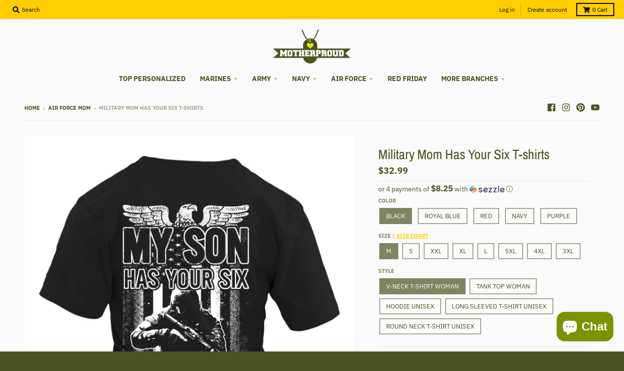

--- FILE ---
content_type: text/html; charset=utf-8
request_url: https://motherproud.com/products/military-mom-has-your-six-t-shirts
body_size: 62261
content:
<!doctype html>
<!--[if IE 8]> <html class="no-js lt-ie9" lang="en"> <![endif]-->
<!--[if IE 9 ]> <html class="ie9 no-js"> <![endif]-->
<!-- [if (gt IE 9)|!(IE)]><! -->
<html class="no-js" lang="en">
  <!-- <![endif] -->
  <head>
    <meta charset="utf-8">
    <meta http-equiv="X-UA-Compatible" content="IE=edge,chrome=1">
    <link rel="canonical" href="https://motherproud.com/products/military-mom-has-your-six-t-shirts">
    <meta name="viewport" content="width=device-width,initial-scale=1">
    <meta name="theme-color" content="#ffce00">
    <link rel="preconnect" href="https://cdn.shopify.com">
    <link rel="dns-prefetch" href="https://cdn.shopify.com"><link rel="apple-touch-icon" sizes="180x180" href="//motherproud.com/cdn/shop/files/MotherProud_favicon_180x180.png?v=1743088572">
      <link rel="icon" type="image/png" sizes="32x32" href="//motherproud.com/cdn/shop/files/MotherProud_favicon_32x32.png?v=1743088572">
      <link rel="icon" type="image/png" sizes="16x16" href="//motherproud.com/cdn/shop/files/MotherProud_favicon_16x16.png?v=1743088572">
      <link rel="mask-icon" color="#ffce00"><title>
      Military Mom Has Your Six T-shirts
      
      
       &ndash; MotherProud
    </title><meta name="description" content="&quot;Military Mom Has Your Six T-shirts&quot; Tees, Long-sleeves, Tank Tops, V-necks &amp;amp; Hoodies! Guaranteed safe and secure checkout via: Paypal | VISA | MASTERCARD Buy at least one item to get a 20% OFF Coupon for your next purchase! Satisfaction guaranteed View Sizing Chart (Recommended)"><meta property="og:site_name" content="MotherProud">
<meta property="og:url" content="https://motherproud.com/products/military-mom-has-your-six-t-shirts">
<meta property="og:title" content="Military Mom Has Your Six T-shirts">
<meta property="og:type" content="product">
<meta property="og:description" content="&quot;Military Mom Has Your Six T-shirts&quot; Tees, Long-sleeves, Tank Tops, V-necks &amp;amp; Hoodies! Guaranteed safe and secure checkout via: Paypal | VISA | MASTERCARD Buy at least one item to get a 20% OFF Coupon for your next purchase! Satisfaction guaranteed View Sizing Chart (Recommended)"><meta property="product:availability" content="instock">
  <meta property="product:price:amount" content="24.99">
  <meta property="product:price:currency" content="USD"><meta property="og:image" content="http://motherproud.com/cdn/shop/files/SG27_back_a511b35a-fb6f-4120-b316-1bca37566b67_1200x1200.png?v=1743129983">
      <meta property="og:image:secure_url" content="https://motherproud.com/cdn/shop/files/SG27_back_a511b35a-fb6f-4120-b316-1bca37566b67_1200x1200.png?v=1743129983">
      <meta property="og:image:width" content="816">
      <meta property="og:image:height" content="918"><meta property="og:image" content="http://motherproud.com/cdn/shop/files/GI64000_back_69fd9db8-8e8d-4e5a-8361-093bc9a9ecce_1200x1200.png?v=1743129983">
      <meta property="og:image:secure_url" content="https://motherproud.com/cdn/shop/files/GI64000_back_69fd9db8-8e8d-4e5a-8361-093bc9a9ecce_1200x1200.png?v=1743129983">
      <meta property="og:image:width" content="816">
      <meta property="og:image:height" content="918"><meta property="og:image" content="http://motherproud.com/cdn/shop/files/GI64000_back_dab20532-98b4-403a-84ba-a01c9ac235f4_1200x1200.png?v=1743129983">
      <meta property="og:image:secure_url" content="https://motherproud.com/cdn/shop/files/GI64000_back_dab20532-98b4-403a-84ba-a01c9ac235f4_1200x1200.png?v=1743129983">
      <meta property="og:image:width" content="816">
      <meta property="og:image:height" content="918"><meta name="twitter:site" content="@">
<meta name="twitter:card" content="summary_large_image">
<meta name="twitter:title" content="Military Mom Has Your Six T-shirts">
<meta name="twitter:description" content="&quot;Military Mom Has Your Six T-shirts&quot; Tees, Long-sleeves, Tank Tops, V-necks &amp;amp; Hoodies! Guaranteed safe and secure checkout via: Paypal | VISA | MASTERCARD Buy at least one item to get a 20% OFF Coupon for your next purchase! Satisfaction guaranteed View Sizing Chart (Recommended)">
<script type="text/javascript">
      window.lazySizesConfig = window.lazySizesConfig || {};
      window.lazySizesConfig.loadMode = 1;
    </script>
    <!-- [if (gt IE 9)|!(IE)]><! -->
    <script src="//motherproud.com/cdn/shop/t/12/assets/lazysizes.min.js?v=174097831579247140971742717145" async="async"></script>
    <!-- <![endif] -->
    <!--[if lte IE 9]> <script src="//motherproud.com/cdn/shop/t/12/assets/lazysizes.min.js?v=174097831579247140971742717145"></script> <![endif]-->

    <link rel="preload" href="//motherproud.com/cdn/shop/t/12/assets/theme.scss.css?v=130322118030736786461768664980" as="style" onload="this.rel='stylesheet'"><link href="//motherproud.com/cdn/shop/t/12/assets/theme.scss.css?v=130322118030736786461768664980" rel="stylesheet" type="text/css" media="all" /><script>
      window.StyleHatch = window.StyleHatch || {};
      StyleHatch.Strings = {
      instagramAddToken: "Add your Instagram access token.",
      instagramInvalidToken: "The Instagram access token is invalid. Check to make sure you added the complete token.",
      instagramRateLimitToken: "Your store is currently over Instagram\u0026#39;s rate limit. Contact Style Hatch support for details.",
      addToCart: "Add to Cart",
      preOrder: "Pre-Order",
      soldOut: "Sold Out",
      addressError: "Error looking up that address",
      addressNoResults: "No results for that address",
      addressQueryLimit: "You have exceeded the Google API usage limit. Consider upgrading to a \u003ca href=\"https:\/\/developers.google.com\/maps\/premium\/usage-limits\"\u003ePremium Plan\u003c\/a\u003e.",
      authError: "There was a problem authenticating your Google Maps account.",
      agreeNotice: "You must agree with the terms and conditions of sales to check out.",
      unitPrice: "Unit price",
      unitPriceSeparator: "per"
    }
    window.theme = window.theme || {};
    window.theme.info = { name: "District" };
      StyleHatch.currencyFormat = "${{amount}}";
      StyleHatch.ajaxCartEnable = true;
      StyleHatch.cartData = {"note":null,"attributes":{},"original_total_price":0,"total_price":0,"total_discount":0,"total_weight":0.0,"item_count":0,"items":[],"requires_shipping":false,"currency":"USD","items_subtotal_price":0,"cart_level_discount_applications":[],"checkout_charge_amount":0};
      StyleHatch.routes = {
        root_url: '/',
        account_url: '/account',
        account_login_url: 'https://motherproud.com/customer_authentication/redirect?locale=en&region_country=US',
        account_logout_url: '/account/logout',
        account_recover_url: '/account/recover',
        account_register_url: 'https://account.motherproud.com?locale=en',
        account_addresses_url: '/account/addresses',
        collections_url: '/collections',
        all_products_collection_url: '/collections/all',
        search_url: '/search',
        cart_url: '/cart',
        cart_add_url: '/cart/add',
        cart_change_url: '/cart/change',
        cart_clear_url: '/cart/clear',
        product_recommendations_url: '/recommendations/products'
      };
      // Post defer
      window.addEventListener('DOMContentLoaded', function() {
        (function( $ ) {})(jq223);
      });
      document.documentElement.className = document.documentElement.className.replace('no-js', 'js');
    </script>
    <!-- [if (gt IE 9)|!(IE)]><! -->
    <script src="//motherproud.com/cdn/shop/t/12/assets/vendor.js?v=71805970950799231771742717150" defer="defer"></script>
    <!-- <![endif] -->
    <!--[if lte IE 9]> <script src="//motherproud.com/cdn/shop/t/12/assets/vendor.js?v=71805970950799231771742717150"></script> <![endif]-->
    <!-- [if (gt IE 9)|!(IE)]><! -->
    <script src="//motherproud.com/cdn/shop/t/12/assets/theme.min.js?v=77172796689415267161742717150" defer="defer"></script>
    <!-- <![endif] -->
    <!--[if lte IE 9]> <script src="//motherproud.com/cdn/shop/t/12/assets/theme.js?v=85257565117966053181759399431"></script> <![endif]-->
    <script>window.performance && window.performance.mark && window.performance.mark('shopify.content_for_header.start');</script><meta id="shopify-digital-wallet" name="shopify-digital-wallet" content="/52259913905/digital_wallets/dialog">
<meta name="shopify-checkout-api-token" content="76720c15adb1c7a551f3cfd952fa7f12">
<meta id="in-context-paypal-metadata" data-shop-id="52259913905" data-venmo-supported="false" data-environment="production" data-locale="en_US" data-paypal-v4="true" data-currency="USD">
<link rel="alternate" type="application/json+oembed" href="https://motherproud.com/products/military-mom-has-your-six-t-shirts.oembed">
<script async="async" src="/checkouts/internal/preloads.js?locale=en-US"></script>
<link rel="preconnect" href="https://shop.app" crossorigin="anonymous">
<script async="async" src="https://shop.app/checkouts/internal/preloads.js?locale=en-US&shop_id=52259913905" crossorigin="anonymous"></script>
<script id="apple-pay-shop-capabilities" type="application/json">{"shopId":52259913905,"countryCode":"GB","currencyCode":"USD","merchantCapabilities":["supports3DS"],"merchantId":"gid:\/\/shopify\/Shop\/52259913905","merchantName":"MotherProud","requiredBillingContactFields":["postalAddress","email","phone"],"requiredShippingContactFields":["postalAddress","email","phone"],"shippingType":"shipping","supportedNetworks":["visa","maestro","masterCard","amex","discover","elo"],"total":{"type":"pending","label":"MotherProud","amount":"1.00"},"shopifyPaymentsEnabled":true,"supportsSubscriptions":true}</script>
<script id="shopify-features" type="application/json">{"accessToken":"76720c15adb1c7a551f3cfd952fa7f12","betas":["rich-media-storefront-analytics"],"domain":"motherproud.com","predictiveSearch":true,"shopId":52259913905,"locale":"en"}</script>
<script>var Shopify = Shopify || {};
Shopify.shop = "sportypride.myshopify.com";
Shopify.locale = "en";
Shopify.currency = {"active":"USD","rate":"1.0"};
Shopify.country = "US";
Shopify.theme = {"name":"District","id":143711436977,"schema_name":"District","schema_version":"3.9.3","theme_store_id":null,"role":"main"};
Shopify.theme.handle = "null";
Shopify.theme.style = {"id":null,"handle":null};
Shopify.cdnHost = "motherproud.com/cdn";
Shopify.routes = Shopify.routes || {};
Shopify.routes.root = "/";</script>
<script type="module">!function(o){(o.Shopify=o.Shopify||{}).modules=!0}(window);</script>
<script>!function(o){function n(){var o=[];function n(){o.push(Array.prototype.slice.apply(arguments))}return n.q=o,n}var t=o.Shopify=o.Shopify||{};t.loadFeatures=n(),t.autoloadFeatures=n()}(window);</script>
<script>
  window.ShopifyPay = window.ShopifyPay || {};
  window.ShopifyPay.apiHost = "shop.app\/pay";
  window.ShopifyPay.redirectState = null;
</script>
<script id="shop-js-analytics" type="application/json">{"pageType":"product"}</script>
<script defer="defer" async type="module" src="//motherproud.com/cdn/shopifycloud/shop-js/modules/v2/client.init-shop-cart-sync_WVOgQShq.en.esm.js"></script>
<script defer="defer" async type="module" src="//motherproud.com/cdn/shopifycloud/shop-js/modules/v2/chunk.common_C_13GLB1.esm.js"></script>
<script defer="defer" async type="module" src="//motherproud.com/cdn/shopifycloud/shop-js/modules/v2/chunk.modal_CLfMGd0m.esm.js"></script>
<script type="module">
  await import("//motherproud.com/cdn/shopifycloud/shop-js/modules/v2/client.init-shop-cart-sync_WVOgQShq.en.esm.js");
await import("//motherproud.com/cdn/shopifycloud/shop-js/modules/v2/chunk.common_C_13GLB1.esm.js");
await import("//motherproud.com/cdn/shopifycloud/shop-js/modules/v2/chunk.modal_CLfMGd0m.esm.js");

  window.Shopify.SignInWithShop?.initShopCartSync?.({"fedCMEnabled":true,"windoidEnabled":true});

</script>
<script>
  window.Shopify = window.Shopify || {};
  if (!window.Shopify.featureAssets) window.Shopify.featureAssets = {};
  window.Shopify.featureAssets['shop-js'] = {"shop-cart-sync":["modules/v2/client.shop-cart-sync_DuR37GeY.en.esm.js","modules/v2/chunk.common_C_13GLB1.esm.js","modules/v2/chunk.modal_CLfMGd0m.esm.js"],"init-fed-cm":["modules/v2/client.init-fed-cm_BucUoe6W.en.esm.js","modules/v2/chunk.common_C_13GLB1.esm.js","modules/v2/chunk.modal_CLfMGd0m.esm.js"],"shop-toast-manager":["modules/v2/client.shop-toast-manager_B0JfrpKj.en.esm.js","modules/v2/chunk.common_C_13GLB1.esm.js","modules/v2/chunk.modal_CLfMGd0m.esm.js"],"init-shop-cart-sync":["modules/v2/client.init-shop-cart-sync_WVOgQShq.en.esm.js","modules/v2/chunk.common_C_13GLB1.esm.js","modules/v2/chunk.modal_CLfMGd0m.esm.js"],"shop-button":["modules/v2/client.shop-button_B_U3bv27.en.esm.js","modules/v2/chunk.common_C_13GLB1.esm.js","modules/v2/chunk.modal_CLfMGd0m.esm.js"],"init-windoid":["modules/v2/client.init-windoid_DuP9q_di.en.esm.js","modules/v2/chunk.common_C_13GLB1.esm.js","modules/v2/chunk.modal_CLfMGd0m.esm.js"],"shop-cash-offers":["modules/v2/client.shop-cash-offers_BmULhtno.en.esm.js","modules/v2/chunk.common_C_13GLB1.esm.js","modules/v2/chunk.modal_CLfMGd0m.esm.js"],"pay-button":["modules/v2/client.pay-button_CrPSEbOK.en.esm.js","modules/v2/chunk.common_C_13GLB1.esm.js","modules/v2/chunk.modal_CLfMGd0m.esm.js"],"init-customer-accounts":["modules/v2/client.init-customer-accounts_jNk9cPYQ.en.esm.js","modules/v2/client.shop-login-button_DJ5ldayH.en.esm.js","modules/v2/chunk.common_C_13GLB1.esm.js","modules/v2/chunk.modal_CLfMGd0m.esm.js"],"avatar":["modules/v2/client.avatar_BTnouDA3.en.esm.js"],"checkout-modal":["modules/v2/client.checkout-modal_pBPyh9w8.en.esm.js","modules/v2/chunk.common_C_13GLB1.esm.js","modules/v2/chunk.modal_CLfMGd0m.esm.js"],"init-shop-for-new-customer-accounts":["modules/v2/client.init-shop-for-new-customer-accounts_BUoCy7a5.en.esm.js","modules/v2/client.shop-login-button_DJ5ldayH.en.esm.js","modules/v2/chunk.common_C_13GLB1.esm.js","modules/v2/chunk.modal_CLfMGd0m.esm.js"],"init-customer-accounts-sign-up":["modules/v2/client.init-customer-accounts-sign-up_CnczCz9H.en.esm.js","modules/v2/client.shop-login-button_DJ5ldayH.en.esm.js","modules/v2/chunk.common_C_13GLB1.esm.js","modules/v2/chunk.modal_CLfMGd0m.esm.js"],"init-shop-email-lookup-coordinator":["modules/v2/client.init-shop-email-lookup-coordinator_CzjY5t9o.en.esm.js","modules/v2/chunk.common_C_13GLB1.esm.js","modules/v2/chunk.modal_CLfMGd0m.esm.js"],"shop-follow-button":["modules/v2/client.shop-follow-button_CsYC63q7.en.esm.js","modules/v2/chunk.common_C_13GLB1.esm.js","modules/v2/chunk.modal_CLfMGd0m.esm.js"],"shop-login-button":["modules/v2/client.shop-login-button_DJ5ldayH.en.esm.js","modules/v2/chunk.common_C_13GLB1.esm.js","modules/v2/chunk.modal_CLfMGd0m.esm.js"],"shop-login":["modules/v2/client.shop-login_B9ccPdmx.en.esm.js","modules/v2/chunk.common_C_13GLB1.esm.js","modules/v2/chunk.modal_CLfMGd0m.esm.js"],"lead-capture":["modules/v2/client.lead-capture_D0K_KgYb.en.esm.js","modules/v2/chunk.common_C_13GLB1.esm.js","modules/v2/chunk.modal_CLfMGd0m.esm.js"],"payment-terms":["modules/v2/client.payment-terms_BWmiNN46.en.esm.js","modules/v2/chunk.common_C_13GLB1.esm.js","modules/v2/chunk.modal_CLfMGd0m.esm.js"]};
</script>
<script>(function() {
  var isLoaded = false;
  function asyncLoad() {
    if (isLoaded) return;
    isLoaded = true;
    var urls = ["https:\/\/d18eg7dreypte5.cloudfront.net\/browse-abandonment\/smsbump_timer.js?shop=sportypride.myshopify.com","https:\/\/app.teelaunch.com\/sizing-charts-script.js?shop=sportypride.myshopify.com"];
    for (var i = 0; i < urls.length; i++) {
      var s = document.createElement('script');
      s.type = 'text/javascript';
      s.async = true;
      s.src = urls[i];
      var x = document.getElementsByTagName('script')[0];
      x.parentNode.insertBefore(s, x);
    }
  };
  if(window.attachEvent) {
    window.attachEvent('onload', asyncLoad);
  } else {
    window.addEventListener('load', asyncLoad, false);
  }
})();</script>
<script id="__st">var __st={"a":52259913905,"offset":-25200,"reqid":"1bf61133-2836-4b47-ae8e-3e7ac290fc24-1769693476","pageurl":"motherproud.com\/products\/military-mom-has-your-six-t-shirts","u":"037bde07e0d6","p":"product","rtyp":"product","rid":8267376033969};</script>
<script>window.ShopifyPaypalV4VisibilityTracking = true;</script>
<script id="captcha-bootstrap">!function(){'use strict';const t='contact',e='account',n='new_comment',o=[[t,t],['blogs',n],['comments',n],[t,'customer']],c=[[e,'customer_login'],[e,'guest_login'],[e,'recover_customer_password'],[e,'create_customer']],r=t=>t.map((([t,e])=>`form[action*='/${t}']:not([data-nocaptcha='true']) input[name='form_type'][value='${e}']`)).join(','),a=t=>()=>t?[...document.querySelectorAll(t)].map((t=>t.form)):[];function s(){const t=[...o],e=r(t);return a(e)}const i='password',u='form_key',d=['recaptcha-v3-token','g-recaptcha-response','h-captcha-response',i],f=()=>{try{return window.sessionStorage}catch{return}},m='__shopify_v',_=t=>t.elements[u];function p(t,e,n=!1){try{const o=window.sessionStorage,c=JSON.parse(o.getItem(e)),{data:r}=function(t){const{data:e,action:n}=t;return t[m]||n?{data:e,action:n}:{data:t,action:n}}(c);for(const[e,n]of Object.entries(r))t.elements[e]&&(t.elements[e].value=n);n&&o.removeItem(e)}catch(o){console.error('form repopulation failed',{error:o})}}const l='form_type',E='cptcha';function T(t){t.dataset[E]=!0}const w=window,h=w.document,L='Shopify',v='ce_forms',y='captcha';let A=!1;((t,e)=>{const n=(g='f06e6c50-85a8-45c8-87d0-21a2b65856fe',I='https://cdn.shopify.com/shopifycloud/storefront-forms-hcaptcha/ce_storefront_forms_captcha_hcaptcha.v1.5.2.iife.js',D={infoText:'Protected by hCaptcha',privacyText:'Privacy',termsText:'Terms'},(t,e,n)=>{const o=w[L][v],c=o.bindForm;if(c)return c(t,g,e,D).then(n);var r;o.q.push([[t,g,e,D],n]),r=I,A||(h.body.append(Object.assign(h.createElement('script'),{id:'captcha-provider',async:!0,src:r})),A=!0)});var g,I,D;w[L]=w[L]||{},w[L][v]=w[L][v]||{},w[L][v].q=[],w[L][y]=w[L][y]||{},w[L][y].protect=function(t,e){n(t,void 0,e),T(t)},Object.freeze(w[L][y]),function(t,e,n,w,h,L){const[v,y,A,g]=function(t,e,n){const i=e?o:[],u=t?c:[],d=[...i,...u],f=r(d),m=r(i),_=r(d.filter((([t,e])=>n.includes(e))));return[a(f),a(m),a(_),s()]}(w,h,L),I=t=>{const e=t.target;return e instanceof HTMLFormElement?e:e&&e.form},D=t=>v().includes(t);t.addEventListener('submit',(t=>{const e=I(t);if(!e)return;const n=D(e)&&!e.dataset.hcaptchaBound&&!e.dataset.recaptchaBound,o=_(e),c=g().includes(e)&&(!o||!o.value);(n||c)&&t.preventDefault(),c&&!n&&(function(t){try{if(!f())return;!function(t){const e=f();if(!e)return;const n=_(t);if(!n)return;const o=n.value;o&&e.removeItem(o)}(t);const e=Array.from(Array(32),(()=>Math.random().toString(36)[2])).join('');!function(t,e){_(t)||t.append(Object.assign(document.createElement('input'),{type:'hidden',name:u})),t.elements[u].value=e}(t,e),function(t,e){const n=f();if(!n)return;const o=[...t.querySelectorAll(`input[type='${i}']`)].map((({name:t})=>t)),c=[...d,...o],r={};for(const[a,s]of new FormData(t).entries())c.includes(a)||(r[a]=s);n.setItem(e,JSON.stringify({[m]:1,action:t.action,data:r}))}(t,e)}catch(e){console.error('failed to persist form',e)}}(e),e.submit())}));const S=(t,e)=>{t&&!t.dataset[E]&&(n(t,e.some((e=>e===t))),T(t))};for(const o of['focusin','change'])t.addEventListener(o,(t=>{const e=I(t);D(e)&&S(e,y())}));const B=e.get('form_key'),M=e.get(l),P=B&&M;t.addEventListener('DOMContentLoaded',(()=>{const t=y();if(P)for(const e of t)e.elements[l].value===M&&p(e,B);[...new Set([...A(),...v().filter((t=>'true'===t.dataset.shopifyCaptcha))])].forEach((e=>S(e,t)))}))}(h,new URLSearchParams(w.location.search),n,t,e,['guest_login'])})(!0,!0)}();</script>
<script integrity="sha256-4kQ18oKyAcykRKYeNunJcIwy7WH5gtpwJnB7kiuLZ1E=" data-source-attribution="shopify.loadfeatures" defer="defer" src="//motherproud.com/cdn/shopifycloud/storefront/assets/storefront/load_feature-a0a9edcb.js" crossorigin="anonymous"></script>
<script crossorigin="anonymous" defer="defer" src="//motherproud.com/cdn/shopifycloud/storefront/assets/shopify_pay/storefront-65b4c6d7.js?v=20250812"></script>
<script data-source-attribution="shopify.dynamic_checkout.dynamic.init">var Shopify=Shopify||{};Shopify.PaymentButton=Shopify.PaymentButton||{isStorefrontPortableWallets:!0,init:function(){window.Shopify.PaymentButton.init=function(){};var t=document.createElement("script");t.src="https://motherproud.com/cdn/shopifycloud/portable-wallets/latest/portable-wallets.en.js",t.type="module",document.head.appendChild(t)}};
</script>
<script data-source-attribution="shopify.dynamic_checkout.buyer_consent">
  function portableWalletsHideBuyerConsent(e){var t=document.getElementById("shopify-buyer-consent"),n=document.getElementById("shopify-subscription-policy-button");t&&n&&(t.classList.add("hidden"),t.setAttribute("aria-hidden","true"),n.removeEventListener("click",e))}function portableWalletsShowBuyerConsent(e){var t=document.getElementById("shopify-buyer-consent"),n=document.getElementById("shopify-subscription-policy-button");t&&n&&(t.classList.remove("hidden"),t.removeAttribute("aria-hidden"),n.addEventListener("click",e))}window.Shopify?.PaymentButton&&(window.Shopify.PaymentButton.hideBuyerConsent=portableWalletsHideBuyerConsent,window.Shopify.PaymentButton.showBuyerConsent=portableWalletsShowBuyerConsent);
</script>
<script data-source-attribution="shopify.dynamic_checkout.cart.bootstrap">document.addEventListener("DOMContentLoaded",(function(){function t(){return document.querySelector("shopify-accelerated-checkout-cart, shopify-accelerated-checkout")}if(t())Shopify.PaymentButton.init();else{new MutationObserver((function(e,n){t()&&(Shopify.PaymentButton.init(),n.disconnect())})).observe(document.body,{childList:!0,subtree:!0})}}));
</script>
<script id='scb4127' type='text/javascript' async='' src='https://motherproud.com/cdn/shopifycloud/privacy-banner/storefront-banner.js'></script><link id="shopify-accelerated-checkout-styles" rel="stylesheet" media="screen" href="https://motherproud.com/cdn/shopifycloud/portable-wallets/latest/accelerated-checkout-backwards-compat.css" crossorigin="anonymous">
<style id="shopify-accelerated-checkout-cart">
        #shopify-buyer-consent {
  margin-top: 1em;
  display: inline-block;
  width: 100%;
}

#shopify-buyer-consent.hidden {
  display: none;
}

#shopify-subscription-policy-button {
  background: none;
  border: none;
  padding: 0;
  text-decoration: underline;
  font-size: inherit;
  cursor: pointer;
}

#shopify-subscription-policy-button::before {
  box-shadow: none;
}

      </style>

<script>window.performance && window.performance.mark && window.performance.mark('shopify.content_for_header.end');</script>
    <script src="https://cdn.younet.network/main.js"></script>
    

  <!-- BEGIN app block: shopify://apps/bm-country-blocker-ip-blocker/blocks/boostmark-blocker/bf9db4b9-be4b-45e1-8127-bbcc07d93e7e -->

  <script src="https://cdn.shopify.com/extensions/019b300f-1323-7b7a-bda2-a589132c3189/boostymark-regionblock-71/assets/blocker.js?v=4&shop=sportypride.myshopify.com" async></script>
  <script src="https://cdn.shopify.com/extensions/019b300f-1323-7b7a-bda2-a589132c3189/boostymark-regionblock-71/assets/jk4ukh.js?c=6&shop=sportypride.myshopify.com" async></script>

  
    <script async>
      function _0x3f8f(_0x223ce8,_0x21bbeb){var _0x6fb9ec=_0x6fb9();return _0x3f8f=function(_0x3f8f82,_0x5dbe6e){_0x3f8f82=_0x3f8f82-0x191;var _0x51bf69=_0x6fb9ec[_0x3f8f82];return _0x51bf69;},_0x3f8f(_0x223ce8,_0x21bbeb);}(function(_0x4724fe,_0xeb51bb){var _0x47dea2=_0x3f8f,_0x141c8b=_0x4724fe();while(!![]){try{var _0x4a9abe=parseInt(_0x47dea2(0x1af))/0x1*(-parseInt(_0x47dea2(0x1aa))/0x2)+-parseInt(_0x47dea2(0x1a7))/0x3*(parseInt(_0x47dea2(0x192))/0x4)+parseInt(_0x47dea2(0x1a3))/0x5*(parseInt(_0x47dea2(0x1a6))/0x6)+-parseInt(_0x47dea2(0x19d))/0x7*(-parseInt(_0x47dea2(0x191))/0x8)+-parseInt(_0x47dea2(0x1a4))/0x9*(parseInt(_0x47dea2(0x196))/0xa)+-parseInt(_0x47dea2(0x1a0))/0xb+parseInt(_0x47dea2(0x198))/0xc;if(_0x4a9abe===_0xeb51bb)break;else _0x141c8b['push'](_0x141c8b['shift']());}catch(_0x5bdae7){_0x141c8b['push'](_0x141c8b['shift']());}}}(_0x6fb9,0x2b917),function e(){var _0x379294=_0x3f8f;window[_0x379294(0x19f)]=![];var _0x59af3b=new MutationObserver(function(_0x10185c){var _0x39bea0=_0x379294;_0x10185c[_0x39bea0(0x19b)](function(_0x486a2e){var _0x1ea3a0=_0x39bea0;_0x486a2e['addedNodes'][_0x1ea3a0(0x19b)](function(_0x1880c1){var _0x37d441=_0x1ea3a0;if(_0x1880c1[_0x37d441(0x193)]===_0x37d441(0x19c)&&window[_0x37d441(0x19f)]==![]){var _0x64f391=_0x1880c1['textContent']||_0x1880c1[_0x37d441(0x19e)];_0x64f391[_0x37d441(0x1ad)](_0x37d441(0x1ab))&&(window[_0x37d441(0x19f)]=!![],window['_bm_blocked_script']=_0x64f391,_0x1880c1[_0x37d441(0x194)][_0x37d441(0x1a2)](_0x1880c1),_0x59af3b[_0x37d441(0x195)]());}});});});_0x59af3b[_0x379294(0x1a9)](document[_0x379294(0x1a5)],{'childList':!![],'subtree':!![]}),setTimeout(()=>{var _0x43bd71=_0x379294;if(!window[_0x43bd71(0x1ae)]&&window['_bm_blocked']){var _0x4f89e0=document[_0x43bd71(0x1a8)](_0x43bd71(0x19a));_0x4f89e0[_0x43bd71(0x1ac)]=_0x43bd71(0x197),_0x4f89e0[_0x43bd71(0x1a1)]=window['_bm_blocked_script'],document[_0x43bd71(0x199)]['appendChild'](_0x4f89e0);}},0x2ee0);}());function _0x6fb9(){var _0x432d5b=['head','script','forEach','SCRIPT','7fPmGqS','src','_bm_blocked','1276902CZtaAd','textContent','removeChild','5xRSprd','513qTrjgw','documentElement','1459980yoQzSv','6QRCLrj','createElement','observe','33750bDyRAA','var\x20customDocumentWrite\x20=\x20function(content)','className','includes','bmExtension','11ecERGS','2776368sDqaNF','444776RGnQWH','nodeName','parentNode','disconnect','25720cFqzCY','analytics','3105336gpytKO'];_0x6fb9=function(){return _0x432d5b;};return _0x6fb9();}
    </script>
  

  

  
    <script async>
      !function(){var t;new MutationObserver(function(t,e){if(document.body&&(e.disconnect(),!window.bmExtension)){let i=document.createElement('div');i.id='bm-preload-mask',i.style.cssText='position: fixed !important; top: 0 !important; left: 0 !important; width: 100% !important; height: 100% !important; background-color: white !important; z-index: 2147483647 !important; display: block !important;',document.body.appendChild(i),setTimeout(function(){i.parentNode&&i.parentNode.removeChild(i);},1e4);}}).observe(document.documentElement,{childList:!0,subtree:!0});}();
    </script>
  

  

  













<!-- END app block --><script src="https://cdn.shopify.com/extensions/e8878072-2f6b-4e89-8082-94b04320908d/inbox-1254/assets/inbox-chat-loader.js" type="text/javascript" defer="defer"></script>
<script src="https://cdn.shopify.com/extensions/019be490-0cec-7e0e-b37c-aa25b1cde55c/expo-385/assets/expo-embed.js" type="text/javascript" defer="defer"></script>
<link href="https://monorail-edge.shopifysvc.com" rel="dns-prefetch">
<script>(function(){if ("sendBeacon" in navigator && "performance" in window) {try {var session_token_from_headers = performance.getEntriesByType('navigation')[0].serverTiming.find(x => x.name == '_s').description;} catch {var session_token_from_headers = undefined;}var session_cookie_matches = document.cookie.match(/_shopify_s=([^;]*)/);var session_token_from_cookie = session_cookie_matches && session_cookie_matches.length === 2 ? session_cookie_matches[1] : "";var session_token = session_token_from_headers || session_token_from_cookie || "";function handle_abandonment_event(e) {var entries = performance.getEntries().filter(function(entry) {return /monorail-edge.shopifysvc.com/.test(entry.name);});if (!window.abandonment_tracked && entries.length === 0) {window.abandonment_tracked = true;var currentMs = Date.now();var navigation_start = performance.timing.navigationStart;var payload = {shop_id: 52259913905,url: window.location.href,navigation_start,duration: currentMs - navigation_start,session_token,page_type: "product"};window.navigator.sendBeacon("https://monorail-edge.shopifysvc.com/v1/produce", JSON.stringify({schema_id: "online_store_buyer_site_abandonment/1.1",payload: payload,metadata: {event_created_at_ms: currentMs,event_sent_at_ms: currentMs}}));}}window.addEventListener('pagehide', handle_abandonment_event);}}());</script>
<script id="web-pixels-manager-setup">(function e(e,d,r,n,o){if(void 0===o&&(o={}),!Boolean(null===(a=null===(i=window.Shopify)||void 0===i?void 0:i.analytics)||void 0===a?void 0:a.replayQueue)){var i,a;window.Shopify=window.Shopify||{};var t=window.Shopify;t.analytics=t.analytics||{};var s=t.analytics;s.replayQueue=[],s.publish=function(e,d,r){return s.replayQueue.push([e,d,r]),!0};try{self.performance.mark("wpm:start")}catch(e){}var l=function(){var e={modern:/Edge?\/(1{2}[4-9]|1[2-9]\d|[2-9]\d{2}|\d{4,})\.\d+(\.\d+|)|Firefox\/(1{2}[4-9]|1[2-9]\d|[2-9]\d{2}|\d{4,})\.\d+(\.\d+|)|Chrom(ium|e)\/(9{2}|\d{3,})\.\d+(\.\d+|)|(Maci|X1{2}).+ Version\/(15\.\d+|(1[6-9]|[2-9]\d|\d{3,})\.\d+)([,.]\d+|)( \(\w+\)|)( Mobile\/\w+|) Safari\/|Chrome.+OPR\/(9{2}|\d{3,})\.\d+\.\d+|(CPU[ +]OS|iPhone[ +]OS|CPU[ +]iPhone|CPU IPhone OS|CPU iPad OS)[ +]+(15[._]\d+|(1[6-9]|[2-9]\d|\d{3,})[._]\d+)([._]\d+|)|Android:?[ /-](13[3-9]|1[4-9]\d|[2-9]\d{2}|\d{4,})(\.\d+|)(\.\d+|)|Android.+Firefox\/(13[5-9]|1[4-9]\d|[2-9]\d{2}|\d{4,})\.\d+(\.\d+|)|Android.+Chrom(ium|e)\/(13[3-9]|1[4-9]\d|[2-9]\d{2}|\d{4,})\.\d+(\.\d+|)|SamsungBrowser\/([2-9]\d|\d{3,})\.\d+/,legacy:/Edge?\/(1[6-9]|[2-9]\d|\d{3,})\.\d+(\.\d+|)|Firefox\/(5[4-9]|[6-9]\d|\d{3,})\.\d+(\.\d+|)|Chrom(ium|e)\/(5[1-9]|[6-9]\d|\d{3,})\.\d+(\.\d+|)([\d.]+$|.*Safari\/(?![\d.]+ Edge\/[\d.]+$))|(Maci|X1{2}).+ Version\/(10\.\d+|(1[1-9]|[2-9]\d|\d{3,})\.\d+)([,.]\d+|)( \(\w+\)|)( Mobile\/\w+|) Safari\/|Chrome.+OPR\/(3[89]|[4-9]\d|\d{3,})\.\d+\.\d+|(CPU[ +]OS|iPhone[ +]OS|CPU[ +]iPhone|CPU IPhone OS|CPU iPad OS)[ +]+(10[._]\d+|(1[1-9]|[2-9]\d|\d{3,})[._]\d+)([._]\d+|)|Android:?[ /-](13[3-9]|1[4-9]\d|[2-9]\d{2}|\d{4,})(\.\d+|)(\.\d+|)|Mobile Safari.+OPR\/([89]\d|\d{3,})\.\d+\.\d+|Android.+Firefox\/(13[5-9]|1[4-9]\d|[2-9]\d{2}|\d{4,})\.\d+(\.\d+|)|Android.+Chrom(ium|e)\/(13[3-9]|1[4-9]\d|[2-9]\d{2}|\d{4,})\.\d+(\.\d+|)|Android.+(UC? ?Browser|UCWEB|U3)[ /]?(15\.([5-9]|\d{2,})|(1[6-9]|[2-9]\d|\d{3,})\.\d+)\.\d+|SamsungBrowser\/(5\.\d+|([6-9]|\d{2,})\.\d+)|Android.+MQ{2}Browser\/(14(\.(9|\d{2,})|)|(1[5-9]|[2-9]\d|\d{3,})(\.\d+|))(\.\d+|)|K[Aa][Ii]OS\/(3\.\d+|([4-9]|\d{2,})\.\d+)(\.\d+|)/},d=e.modern,r=e.legacy,n=navigator.userAgent;return n.match(d)?"modern":n.match(r)?"legacy":"unknown"}(),u="modern"===l?"modern":"legacy",c=(null!=n?n:{modern:"",legacy:""})[u],f=function(e){return[e.baseUrl,"/wpm","/b",e.hashVersion,"modern"===e.buildTarget?"m":"l",".js"].join("")}({baseUrl:d,hashVersion:r,buildTarget:u}),m=function(e){var d=e.version,r=e.bundleTarget,n=e.surface,o=e.pageUrl,i=e.monorailEndpoint;return{emit:function(e){var a=e.status,t=e.errorMsg,s=(new Date).getTime(),l=JSON.stringify({metadata:{event_sent_at_ms:s},events:[{schema_id:"web_pixels_manager_load/3.1",payload:{version:d,bundle_target:r,page_url:o,status:a,surface:n,error_msg:t},metadata:{event_created_at_ms:s}}]});if(!i)return console&&console.warn&&console.warn("[Web Pixels Manager] No Monorail endpoint provided, skipping logging."),!1;try{return self.navigator.sendBeacon.bind(self.navigator)(i,l)}catch(e){}var u=new XMLHttpRequest;try{return u.open("POST",i,!0),u.setRequestHeader("Content-Type","text/plain"),u.send(l),!0}catch(e){return console&&console.warn&&console.warn("[Web Pixels Manager] Got an unhandled error while logging to Monorail."),!1}}}}({version:r,bundleTarget:l,surface:e.surface,pageUrl:self.location.href,monorailEndpoint:e.monorailEndpoint});try{o.browserTarget=l,function(e){var d=e.src,r=e.async,n=void 0===r||r,o=e.onload,i=e.onerror,a=e.sri,t=e.scriptDataAttributes,s=void 0===t?{}:t,l=document.createElement("script"),u=document.querySelector("head"),c=document.querySelector("body");if(l.async=n,l.src=d,a&&(l.integrity=a,l.crossOrigin="anonymous"),s)for(var f in s)if(Object.prototype.hasOwnProperty.call(s,f))try{l.dataset[f]=s[f]}catch(e){}if(o&&l.addEventListener("load",o),i&&l.addEventListener("error",i),u)u.appendChild(l);else{if(!c)throw new Error("Did not find a head or body element to append the script");c.appendChild(l)}}({src:f,async:!0,onload:function(){if(!function(){var e,d;return Boolean(null===(d=null===(e=window.Shopify)||void 0===e?void 0:e.analytics)||void 0===d?void 0:d.initialized)}()){var d=window.webPixelsManager.init(e)||void 0;if(d){var r=window.Shopify.analytics;r.replayQueue.forEach((function(e){var r=e[0],n=e[1],o=e[2];d.publishCustomEvent(r,n,o)})),r.replayQueue=[],r.publish=d.publishCustomEvent,r.visitor=d.visitor,r.initialized=!0}}},onerror:function(){return m.emit({status:"failed",errorMsg:"".concat(f," has failed to load")})},sri:function(e){var d=/^sha384-[A-Za-z0-9+/=]+$/;return"string"==typeof e&&d.test(e)}(c)?c:"",scriptDataAttributes:o}),m.emit({status:"loading"})}catch(e){m.emit({status:"failed",errorMsg:(null==e?void 0:e.message)||"Unknown error"})}}})({shopId: 52259913905,storefrontBaseUrl: "https://motherproud.com",extensionsBaseUrl: "https://extensions.shopifycdn.com/cdn/shopifycloud/web-pixels-manager",monorailEndpoint: "https://monorail-edge.shopifysvc.com/unstable/produce_batch",surface: "storefront-renderer",enabledBetaFlags: ["2dca8a86"],webPixelsConfigList: [{"id":"862126257","configuration":"{\"store\":\"sportypride.myshopify.com\"}","eventPayloadVersion":"v1","runtimeContext":"STRICT","scriptVersion":"281adb97b4f6f92355e784671c2fdee2","type":"APP","apiClientId":740217,"privacyPurposes":["ANALYTICS","MARKETING","SALE_OF_DATA"],"dataSharingAdjustments":{"protectedCustomerApprovalScopes":["read_customer_address","read_customer_email","read_customer_name","read_customer_personal_data","read_customer_phone"]}},{"id":"855081137","configuration":"{\"tagID\":\"2612434526917\"}","eventPayloadVersion":"v1","runtimeContext":"STRICT","scriptVersion":"18031546ee651571ed29edbe71a3550b","type":"APP","apiClientId":3009811,"privacyPurposes":["ANALYTICS","MARKETING","SALE_OF_DATA"],"dataSharingAdjustments":{"protectedCustomerApprovalScopes":["read_customer_address","read_customer_email","read_customer_name","read_customer_personal_data","read_customer_phone"]}},{"id":"838664369","configuration":"{\"pixel_id\":\"804909572911258\",\"pixel_type\":\"facebook_pixel\"}","eventPayloadVersion":"v1","runtimeContext":"OPEN","scriptVersion":"ca16bc87fe92b6042fbaa3acc2fbdaa6","type":"APP","apiClientId":2329312,"privacyPurposes":["ANALYTICS","MARKETING","SALE_OF_DATA"],"dataSharingAdjustments":{"protectedCustomerApprovalScopes":["read_customer_address","read_customer_email","read_customer_name","read_customer_personal_data","read_customer_phone"]}},{"id":"shopify-app-pixel","configuration":"{}","eventPayloadVersion":"v1","runtimeContext":"STRICT","scriptVersion":"0450","apiClientId":"shopify-pixel","type":"APP","privacyPurposes":["ANALYTICS","MARKETING"]},{"id":"shopify-custom-pixel","eventPayloadVersion":"v1","runtimeContext":"LAX","scriptVersion":"0450","apiClientId":"shopify-pixel","type":"CUSTOM","privacyPurposes":["ANALYTICS","MARKETING"]}],isMerchantRequest: false,initData: {"shop":{"name":"MotherProud","paymentSettings":{"currencyCode":"USD"},"myshopifyDomain":"sportypride.myshopify.com","countryCode":"GB","storefrontUrl":"https:\/\/motherproud.com"},"customer":null,"cart":null,"checkout":null,"productVariants":[{"price":{"amount":32.99,"currencyCode":"USD"},"product":{"title":"Military Mom Has Your Six T-shirts","vendor":"Fuel","id":"8267376033969","untranslatedTitle":"Military Mom Has Your Six T-shirts","url":"\/products\/military-mom-has-your-six-t-shirts","type":""},"id":"45280923091121","image":{"src":"\/\/motherproud.com\/cdn\/shop\/files\/GI64V00L_back_c389807d-51e3-4d0b-9945-37f0fbb48438.png?v=1743129983"},"sku":null,"title":"black \/ M \/ v-neck t-shirt woman","untranslatedTitle":"black \/ M \/ v-neck t-shirt woman"},{"price":{"amount":27.99,"currencyCode":"USD"},"product":{"title":"Military Mom Has Your Six T-shirts","vendor":"Fuel","id":"8267376033969","untranslatedTitle":"Military Mom Has Your Six T-shirts","url":"\/products\/military-mom-has-your-six-t-shirts","type":""},"id":"45280923123889","image":{"src":"\/\/motherproud.com\/cdn\/shop\/files\/GI64200L_back_0327a2a0-147e-4cc7-85f5-f40b6aa8a3d8.png?v=1743129983"},"sku":null,"title":"black \/ M \/ tank top woman","untranslatedTitle":"black \/ M \/ tank top woman"},{"price":{"amount":44.99,"currencyCode":"USD"},"product":{"title":"Military Mom Has Your Six T-shirts","vendor":"Fuel","id":"8267376033969","untranslatedTitle":"Military Mom Has Your Six T-shirts","url":"\/products\/military-mom-has-your-six-t-shirts","type":""},"id":"45280923156657","image":{"src":"\/\/motherproud.com\/cdn\/shop\/files\/SG27_back_a511b35a-fb6f-4120-b316-1bca37566b67.png?v=1743129983"},"sku":null,"title":"black \/ M \/ hoodie unisex","untranslatedTitle":"black \/ M \/ hoodie unisex"},{"price":{"amount":34.99,"currencyCode":"USD"},"product":{"title":"Military Mom Has Your Six T-shirts","vendor":"Fuel","id":"8267376033969","untranslatedTitle":"Military Mom Has Your Six T-shirts","url":"\/products\/military-mom-has-your-six-t-shirts","type":""},"id":"45280923189425","image":{"src":"\/\/motherproud.com\/cdn\/shop\/files\/GI64400_back_6f940df3-e091-417e-aedd-5e94869cb8a7.png?v=1743129983"},"sku":null,"title":"black \/ M \/ long sleeved t-shirt unisex","untranslatedTitle":"black \/ M \/ long sleeved t-shirt unisex"},{"price":{"amount":24.99,"currencyCode":"USD"},"product":{"title":"Military Mom Has Your Six T-shirts","vendor":"Fuel","id":"8267376033969","untranslatedTitle":"Military Mom Has Your Six T-shirts","url":"\/products\/military-mom-has-your-six-t-shirts","type":""},"id":"45280923222193","image":{"src":"\/\/motherproud.com\/cdn\/shop\/files\/GI64000_back_69fd9db8-8e8d-4e5a-8361-093bc9a9ecce.png?v=1743129983"},"sku":null,"title":"black \/ M \/ round neck t-shirt unisex","untranslatedTitle":"black \/ M \/ round neck t-shirt unisex"},{"price":{"amount":32.99,"currencyCode":"USD"},"product":{"title":"Military Mom Has Your Six T-shirts","vendor":"Fuel","id":"8267376033969","untranslatedTitle":"Military Mom Has Your Six T-shirts","url":"\/products\/military-mom-has-your-six-t-shirts","type":""},"id":"45280923254961","image":{"src":"\/\/motherproud.com\/cdn\/shop\/files\/GI64V00L_back_c389807d-51e3-4d0b-9945-37f0fbb48438.png?v=1743129983"},"sku":null,"title":"black \/ S \/ v-neck t-shirt woman","untranslatedTitle":"black \/ S \/ v-neck t-shirt woman"},{"price":{"amount":44.99,"currencyCode":"USD"},"product":{"title":"Military Mom Has Your Six T-shirts","vendor":"Fuel","id":"8267376033969","untranslatedTitle":"Military Mom Has Your Six T-shirts","url":"\/products\/military-mom-has-your-six-t-shirts","type":""},"id":"45280923287729","image":{"src":"\/\/motherproud.com\/cdn\/shop\/files\/SG27_back_a511b35a-fb6f-4120-b316-1bca37566b67.png?v=1743129983"},"sku":null,"title":"black \/ S \/ hoodie unisex","untranslatedTitle":"black \/ S \/ hoodie unisex"},{"price":{"amount":34.99,"currencyCode":"USD"},"product":{"title":"Military Mom Has Your Six T-shirts","vendor":"Fuel","id":"8267376033969","untranslatedTitle":"Military Mom Has Your Six T-shirts","url":"\/products\/military-mom-has-your-six-t-shirts","type":""},"id":"45280923320497","image":{"src":"\/\/motherproud.com\/cdn\/shop\/files\/GI64400_back_6f940df3-e091-417e-aedd-5e94869cb8a7.png?v=1743129983"},"sku":null,"title":"black \/ S \/ long sleeved t-shirt unisex","untranslatedTitle":"black \/ S \/ long sleeved t-shirt unisex"},{"price":{"amount":24.99,"currencyCode":"USD"},"product":{"title":"Military Mom Has Your Six T-shirts","vendor":"Fuel","id":"8267376033969","untranslatedTitle":"Military Mom Has Your Six T-shirts","url":"\/products\/military-mom-has-your-six-t-shirts","type":""},"id":"45280923353265","image":{"src":"\/\/motherproud.com\/cdn\/shop\/files\/GI64000_back_69fd9db8-8e8d-4e5a-8361-093bc9a9ecce.png?v=1743129983"},"sku":null,"title":"black \/ S \/ round neck t-shirt unisex","untranslatedTitle":"black \/ S \/ round neck t-shirt unisex"},{"price":{"amount":35.99,"currencyCode":"USD"},"product":{"title":"Military Mom Has Your Six T-shirts","vendor":"Fuel","id":"8267376033969","untranslatedTitle":"Military Mom Has Your Six T-shirts","url":"\/products\/military-mom-has-your-six-t-shirts","type":""},"id":"45280923386033","image":{"src":"\/\/motherproud.com\/cdn\/shop\/files\/GI64V00L_back_c389807d-51e3-4d0b-9945-37f0fbb48438.png?v=1743129983"},"sku":null,"title":"black \/ XXL \/ v-neck t-shirt woman","untranslatedTitle":"black \/ XXL \/ v-neck t-shirt woman"},{"price":{"amount":30.99,"currencyCode":"USD"},"product":{"title":"Military Mom Has Your Six T-shirts","vendor":"Fuel","id":"8267376033969","untranslatedTitle":"Military Mom Has Your Six T-shirts","url":"\/products\/military-mom-has-your-six-t-shirts","type":""},"id":"45280923418801","image":{"src":"\/\/motherproud.com\/cdn\/shop\/files\/GI64200L_back_0327a2a0-147e-4cc7-85f5-f40b6aa8a3d8.png?v=1743129983"},"sku":null,"title":"black \/ XXL \/ tank top woman","untranslatedTitle":"black \/ XXL \/ tank top woman"},{"price":{"amount":47.99,"currencyCode":"USD"},"product":{"title":"Military Mom Has Your Six T-shirts","vendor":"Fuel","id":"8267376033969","untranslatedTitle":"Military Mom Has Your Six T-shirts","url":"\/products\/military-mom-has-your-six-t-shirts","type":""},"id":"45280923451569","image":{"src":"\/\/motherproud.com\/cdn\/shop\/files\/SG27_back_a511b35a-fb6f-4120-b316-1bca37566b67.png?v=1743129983"},"sku":null,"title":"black \/ XXL \/ hoodie unisex","untranslatedTitle":"black \/ XXL \/ hoodie unisex"},{"price":{"amount":27.99,"currencyCode":"USD"},"product":{"title":"Military Mom Has Your Six T-shirts","vendor":"Fuel","id":"8267376033969","untranslatedTitle":"Military Mom Has Your Six T-shirts","url":"\/products\/military-mom-has-your-six-t-shirts","type":""},"id":"45280923484337","image":{"src":"\/\/motherproud.com\/cdn\/shop\/files\/GI64000_back_69fd9db8-8e8d-4e5a-8361-093bc9a9ecce.png?v=1743129983"},"sku":null,"title":"black \/ XXL \/ round neck t-shirt unisex","untranslatedTitle":"black \/ XXL \/ round neck t-shirt unisex"},{"price":{"amount":32.99,"currencyCode":"USD"},"product":{"title":"Military Mom Has Your Six T-shirts","vendor":"Fuel","id":"8267376033969","untranslatedTitle":"Military Mom Has Your Six T-shirts","url":"\/products\/military-mom-has-your-six-t-shirts","type":""},"id":"45280923517105","image":{"src":"\/\/motherproud.com\/cdn\/shop\/files\/GI64V00L_back_c389807d-51e3-4d0b-9945-37f0fbb48438.png?v=1743129983"},"sku":null,"title":"black \/ XL \/ v-neck t-shirt woman","untranslatedTitle":"black \/ XL \/ v-neck t-shirt woman"},{"price":{"amount":27.99,"currencyCode":"USD"},"product":{"title":"Military Mom Has Your Six T-shirts","vendor":"Fuel","id":"8267376033969","untranslatedTitle":"Military Mom Has Your Six T-shirts","url":"\/products\/military-mom-has-your-six-t-shirts","type":""},"id":"45280923549873","image":{"src":"\/\/motherproud.com\/cdn\/shop\/files\/GI64200L_back_0327a2a0-147e-4cc7-85f5-f40b6aa8a3d8.png?v=1743129983"},"sku":null,"title":"black \/ XL \/ tank top woman","untranslatedTitle":"black \/ XL \/ tank top woman"},{"price":{"amount":44.99,"currencyCode":"USD"},"product":{"title":"Military Mom Has Your Six T-shirts","vendor":"Fuel","id":"8267376033969","untranslatedTitle":"Military Mom Has Your Six T-shirts","url":"\/products\/military-mom-has-your-six-t-shirts","type":""},"id":"45280923582641","image":{"src":"\/\/motherproud.com\/cdn\/shop\/files\/SG27_back_a511b35a-fb6f-4120-b316-1bca37566b67.png?v=1743129983"},"sku":null,"title":"black \/ XL \/ hoodie unisex","untranslatedTitle":"black \/ XL \/ hoodie unisex"},{"price":{"amount":34.99,"currencyCode":"USD"},"product":{"title":"Military Mom Has Your Six T-shirts","vendor":"Fuel","id":"8267376033969","untranslatedTitle":"Military Mom Has Your Six T-shirts","url":"\/products\/military-mom-has-your-six-t-shirts","type":""},"id":"45280923615409","image":{"src":"\/\/motherproud.com\/cdn\/shop\/files\/GI64400_back_6f940df3-e091-417e-aedd-5e94869cb8a7.png?v=1743129983"},"sku":null,"title":"black \/ XL \/ long sleeved t-shirt unisex","untranslatedTitle":"black \/ XL \/ long sleeved t-shirt unisex"},{"price":{"amount":24.99,"currencyCode":"USD"},"product":{"title":"Military Mom Has Your Six T-shirts","vendor":"Fuel","id":"8267376033969","untranslatedTitle":"Military Mom Has Your Six T-shirts","url":"\/products\/military-mom-has-your-six-t-shirts","type":""},"id":"45280923648177","image":{"src":"\/\/motherproud.com\/cdn\/shop\/files\/GI64000_back_69fd9db8-8e8d-4e5a-8361-093bc9a9ecce.png?v=1743129983"},"sku":null,"title":"black \/ XL \/ round neck t-shirt unisex","untranslatedTitle":"black \/ XL \/ round neck t-shirt unisex"},{"price":{"amount":32.99,"currencyCode":"USD"},"product":{"title":"Military Mom Has Your Six T-shirts","vendor":"Fuel","id":"8267376033969","untranslatedTitle":"Military Mom Has Your Six T-shirts","url":"\/products\/military-mom-has-your-six-t-shirts","type":""},"id":"45280923680945","image":{"src":"\/\/motherproud.com\/cdn\/shop\/files\/GI64V00L_back_c389807d-51e3-4d0b-9945-37f0fbb48438.png?v=1743129983"},"sku":null,"title":"black \/ L \/ v-neck t-shirt woman","untranslatedTitle":"black \/ L \/ v-neck t-shirt woman"},{"price":{"amount":27.99,"currencyCode":"USD"},"product":{"title":"Military Mom Has Your Six T-shirts","vendor":"Fuel","id":"8267376033969","untranslatedTitle":"Military Mom Has Your Six T-shirts","url":"\/products\/military-mom-has-your-six-t-shirts","type":""},"id":"45280923713713","image":{"src":"\/\/motherproud.com\/cdn\/shop\/files\/GI64200L_back_0327a2a0-147e-4cc7-85f5-f40b6aa8a3d8.png?v=1743129983"},"sku":null,"title":"black \/ L \/ tank top woman","untranslatedTitle":"black \/ L \/ tank top woman"},{"price":{"amount":44.99,"currencyCode":"USD"},"product":{"title":"Military Mom Has Your Six T-shirts","vendor":"Fuel","id":"8267376033969","untranslatedTitle":"Military Mom Has Your Six T-shirts","url":"\/products\/military-mom-has-your-six-t-shirts","type":""},"id":"45280923746481","image":{"src":"\/\/motherproud.com\/cdn\/shop\/files\/SG27_back_a511b35a-fb6f-4120-b316-1bca37566b67.png?v=1743129983"},"sku":null,"title":"black \/ L \/ hoodie unisex","untranslatedTitle":"black \/ L \/ hoodie unisex"},{"price":{"amount":34.99,"currencyCode":"USD"},"product":{"title":"Military Mom Has Your Six T-shirts","vendor":"Fuel","id":"8267376033969","untranslatedTitle":"Military Mom Has Your Six T-shirts","url":"\/products\/military-mom-has-your-six-t-shirts","type":""},"id":"45280923779249","image":{"src":"\/\/motherproud.com\/cdn\/shop\/files\/GI64400_back_6f940df3-e091-417e-aedd-5e94869cb8a7.png?v=1743129983"},"sku":null,"title":"black \/ L \/ long sleeved t-shirt unisex","untranslatedTitle":"black \/ L \/ long sleeved t-shirt unisex"},{"price":{"amount":24.99,"currencyCode":"USD"},"product":{"title":"Military Mom Has Your Six T-shirts","vendor":"Fuel","id":"8267376033969","untranslatedTitle":"Military Mom Has Your Six T-shirts","url":"\/products\/military-mom-has-your-six-t-shirts","type":""},"id":"45280923812017","image":{"src":"\/\/motherproud.com\/cdn\/shop\/files\/GI64000_back_69fd9db8-8e8d-4e5a-8361-093bc9a9ecce.png?v=1743129983"},"sku":null,"title":"black \/ L \/ round neck t-shirt unisex","untranslatedTitle":"black \/ L \/ round neck t-shirt unisex"},{"price":{"amount":53.99,"currencyCode":"USD"},"product":{"title":"Military Mom Has Your Six T-shirts","vendor":"Fuel","id":"8267376033969","untranslatedTitle":"Military Mom Has Your Six T-shirts","url":"\/products\/military-mom-has-your-six-t-shirts","type":""},"id":"45280923844785","image":{"src":"\/\/motherproud.com\/cdn\/shop\/files\/SG27_back_a511b35a-fb6f-4120-b316-1bca37566b67.png?v=1743129983"},"sku":null,"title":"black \/ 5XL \/ hoodie unisex","untranslatedTitle":"black \/ 5XL \/ hoodie unisex"},{"price":{"amount":33.99,"currencyCode":"USD"},"product":{"title":"Military Mom Has Your Six T-shirts","vendor":"Fuel","id":"8267376033969","untranslatedTitle":"Military Mom Has Your Six T-shirts","url":"\/products\/military-mom-has-your-six-t-shirts","type":""},"id":"45280923877553","image":{"src":"\/\/motherproud.com\/cdn\/shop\/files\/GI64000_back_69fd9db8-8e8d-4e5a-8361-093bc9a9ecce.png?v=1743129983"},"sku":null,"title":"black \/ 5XL \/ round neck t-shirt unisex","untranslatedTitle":"black \/ 5XL \/ round neck t-shirt unisex"},{"price":{"amount":51.99,"currencyCode":"USD"},"product":{"title":"Military Mom Has Your Six T-shirts","vendor":"Fuel","id":"8267376033969","untranslatedTitle":"Military Mom Has Your Six T-shirts","url":"\/products\/military-mom-has-your-six-t-shirts","type":""},"id":"45280923910321","image":{"src":"\/\/motherproud.com\/cdn\/shop\/files\/SG27_back_a511b35a-fb6f-4120-b316-1bca37566b67.png?v=1743129983"},"sku":null,"title":"black \/ 4XL \/ hoodie unisex","untranslatedTitle":"black \/ 4XL \/ hoodie unisex"},{"price":{"amount":31.99,"currencyCode":"USD"},"product":{"title":"Military Mom Has Your Six T-shirts","vendor":"Fuel","id":"8267376033969","untranslatedTitle":"Military Mom Has Your Six T-shirts","url":"\/products\/military-mom-has-your-six-t-shirts","type":""},"id":"45280923943089","image":{"src":"\/\/motherproud.com\/cdn\/shop\/files\/GI64000_back_69fd9db8-8e8d-4e5a-8361-093bc9a9ecce.png?v=1743129983"},"sku":null,"title":"black \/ 4XL \/ round neck t-shirt unisex","untranslatedTitle":"black \/ 4XL \/ round neck t-shirt unisex"},{"price":{"amount":49.99,"currencyCode":"USD"},"product":{"title":"Military Mom Has Your Six T-shirts","vendor":"Fuel","id":"8267376033969","untranslatedTitle":"Military Mom Has Your Six T-shirts","url":"\/products\/military-mom-has-your-six-t-shirts","type":""},"id":"45280923975857","image":{"src":"\/\/motherproud.com\/cdn\/shop\/files\/SG27_back_a511b35a-fb6f-4120-b316-1bca37566b67.png?v=1743129983"},"sku":null,"title":"black \/ 3XL \/ hoodie unisex","untranslatedTitle":"black \/ 3XL \/ hoodie unisex"},{"price":{"amount":29.99,"currencyCode":"USD"},"product":{"title":"Military Mom Has Your Six T-shirts","vendor":"Fuel","id":"8267376033969","untranslatedTitle":"Military Mom Has Your Six T-shirts","url":"\/products\/military-mom-has-your-six-t-shirts","type":""},"id":"45280924008625","image":{"src":"\/\/motherproud.com\/cdn\/shop\/files\/GI64000_back_69fd9db8-8e8d-4e5a-8361-093bc9a9ecce.png?v=1743129983"},"sku":null,"title":"black \/ 3XL \/ round neck t-shirt unisex","untranslatedTitle":"black \/ 3XL \/ round neck t-shirt unisex"},{"price":{"amount":32.99,"currencyCode":"USD"},"product":{"title":"Military Mom Has Your Six T-shirts","vendor":"Fuel","id":"8267376033969","untranslatedTitle":"Military Mom Has Your Six T-shirts","url":"\/products\/military-mom-has-your-six-t-shirts","type":""},"id":"45280924041393","image":{"src":"\/\/motherproud.com\/cdn\/shop\/files\/GI64V00L_back_43c01013-e880-4bb3-b8da-8977bc59cae0.png?v=1743129983"},"sku":null,"title":"royal blue \/ M \/ v-neck t-shirt woman","untranslatedTitle":"royal blue \/ M \/ v-neck t-shirt woman"},{"price":{"amount":44.99,"currencyCode":"USD"},"product":{"title":"Military Mom Has Your Six T-shirts","vendor":"Fuel","id":"8267376033969","untranslatedTitle":"Military Mom Has Your Six T-shirts","url":"\/products\/military-mom-has-your-six-t-shirts","type":""},"id":"45280924074161","image":{"src":"\/\/motherproud.com\/cdn\/shop\/files\/SG27_back_2749521c-dc47-4d71-b950-5b19c0a8d011.png?v=1743129983"},"sku":null,"title":"royal blue \/ M \/ hoodie unisex","untranslatedTitle":"royal blue \/ M \/ hoodie unisex"},{"price":{"amount":24.99,"currencyCode":"USD"},"product":{"title":"Military Mom Has Your Six T-shirts","vendor":"Fuel","id":"8267376033969","untranslatedTitle":"Military Mom Has Your Six T-shirts","url":"\/products\/military-mom-has-your-six-t-shirts","type":""},"id":"45280924106929","image":{"src":"\/\/motherproud.com\/cdn\/shop\/files\/GI64000_back_aacf218e-1a7a-4e96-a24f-53d6b2876104.png?v=1743129983"},"sku":null,"title":"royal blue \/ M \/ round neck t-shirt unisex","untranslatedTitle":"royal blue \/ M \/ round neck t-shirt unisex"},{"price":{"amount":32.99,"currencyCode":"USD"},"product":{"title":"Military Mom Has Your Six T-shirts","vendor":"Fuel","id":"8267376033969","untranslatedTitle":"Military Mom Has Your Six T-shirts","url":"\/products\/military-mom-has-your-six-t-shirts","type":""},"id":"45280924139697","image":{"src":"\/\/motherproud.com\/cdn\/shop\/files\/GI64V00L_back_43c01013-e880-4bb3-b8da-8977bc59cae0.png?v=1743129983"},"sku":null,"title":"royal blue \/ S \/ v-neck t-shirt woman","untranslatedTitle":"royal blue \/ S \/ v-neck t-shirt woman"},{"price":{"amount":44.99,"currencyCode":"USD"},"product":{"title":"Military Mom Has Your Six T-shirts","vendor":"Fuel","id":"8267376033969","untranslatedTitle":"Military Mom Has Your Six T-shirts","url":"\/products\/military-mom-has-your-six-t-shirts","type":""},"id":"45280924172465","image":{"src":"\/\/motherproud.com\/cdn\/shop\/files\/SG27_back_2749521c-dc47-4d71-b950-5b19c0a8d011.png?v=1743129983"},"sku":null,"title":"royal blue \/ S \/ hoodie unisex","untranslatedTitle":"royal blue \/ S \/ hoodie unisex"},{"price":{"amount":24.99,"currencyCode":"USD"},"product":{"title":"Military Mom Has Your Six T-shirts","vendor":"Fuel","id":"8267376033969","untranslatedTitle":"Military Mom Has Your Six T-shirts","url":"\/products\/military-mom-has-your-six-t-shirts","type":""},"id":"45280924205233","image":{"src":"\/\/motherproud.com\/cdn\/shop\/files\/GI64000_back_aacf218e-1a7a-4e96-a24f-53d6b2876104.png?v=1743129983"},"sku":null,"title":"royal blue \/ S \/ round neck t-shirt unisex","untranslatedTitle":"royal blue \/ S \/ round neck t-shirt unisex"},{"price":{"amount":35.99,"currencyCode":"USD"},"product":{"title":"Military Mom Has Your Six T-shirts","vendor":"Fuel","id":"8267376033969","untranslatedTitle":"Military Mom Has Your Six T-shirts","url":"\/products\/military-mom-has-your-six-t-shirts","type":""},"id":"45280924238001","image":{"src":"\/\/motherproud.com\/cdn\/shop\/files\/GI64V00L_back_43c01013-e880-4bb3-b8da-8977bc59cae0.png?v=1743129983"},"sku":null,"title":"royal blue \/ XXL \/ v-neck t-shirt woman","untranslatedTitle":"royal blue \/ XXL \/ v-neck t-shirt woman"},{"price":{"amount":47.99,"currencyCode":"USD"},"product":{"title":"Military Mom Has Your Six T-shirts","vendor":"Fuel","id":"8267376033969","untranslatedTitle":"Military Mom Has Your Six T-shirts","url":"\/products\/military-mom-has-your-six-t-shirts","type":""},"id":"45280924270769","image":{"src":"\/\/motherproud.com\/cdn\/shop\/files\/SG27_back_2749521c-dc47-4d71-b950-5b19c0a8d011.png?v=1743129983"},"sku":null,"title":"royal blue \/ XXL \/ hoodie unisex","untranslatedTitle":"royal blue \/ XXL \/ hoodie unisex"},{"price":{"amount":27.99,"currencyCode":"USD"},"product":{"title":"Military Mom Has Your Six T-shirts","vendor":"Fuel","id":"8267376033969","untranslatedTitle":"Military Mom Has Your Six T-shirts","url":"\/products\/military-mom-has-your-six-t-shirts","type":""},"id":"45280924303537","image":{"src":"\/\/motherproud.com\/cdn\/shop\/files\/GI64000_back_aacf218e-1a7a-4e96-a24f-53d6b2876104.png?v=1743129983"},"sku":null,"title":"royal blue \/ XXL \/ round neck t-shirt unisex","untranslatedTitle":"royal blue \/ XXL \/ round neck t-shirt unisex"},{"price":{"amount":32.99,"currencyCode":"USD"},"product":{"title":"Military Mom Has Your Six T-shirts","vendor":"Fuel","id":"8267376033969","untranslatedTitle":"Military Mom Has Your Six T-shirts","url":"\/products\/military-mom-has-your-six-t-shirts","type":""},"id":"45280924336305","image":{"src":"\/\/motherproud.com\/cdn\/shop\/files\/GI64V00L_back_43c01013-e880-4bb3-b8da-8977bc59cae0.png?v=1743129983"},"sku":null,"title":"royal blue \/ XL \/ v-neck t-shirt woman","untranslatedTitle":"royal blue \/ XL \/ v-neck t-shirt woman"},{"price":{"amount":44.99,"currencyCode":"USD"},"product":{"title":"Military Mom Has Your Six T-shirts","vendor":"Fuel","id":"8267376033969","untranslatedTitle":"Military Mom Has Your Six T-shirts","url":"\/products\/military-mom-has-your-six-t-shirts","type":""},"id":"45280924369073","image":{"src":"\/\/motherproud.com\/cdn\/shop\/files\/SG27_back_2749521c-dc47-4d71-b950-5b19c0a8d011.png?v=1743129983"},"sku":null,"title":"royal blue \/ XL \/ hoodie unisex","untranslatedTitle":"royal blue \/ XL \/ hoodie unisex"},{"price":{"amount":24.99,"currencyCode":"USD"},"product":{"title":"Military Mom Has Your Six T-shirts","vendor":"Fuel","id":"8267376033969","untranslatedTitle":"Military Mom Has Your Six T-shirts","url":"\/products\/military-mom-has-your-six-t-shirts","type":""},"id":"45280924401841","image":{"src":"\/\/motherproud.com\/cdn\/shop\/files\/GI64000_back_aacf218e-1a7a-4e96-a24f-53d6b2876104.png?v=1743129983"},"sku":null,"title":"royal blue \/ XL \/ round neck t-shirt unisex","untranslatedTitle":"royal blue \/ XL \/ round neck t-shirt unisex"},{"price":{"amount":32.99,"currencyCode":"USD"},"product":{"title":"Military Mom Has Your Six T-shirts","vendor":"Fuel","id":"8267376033969","untranslatedTitle":"Military Mom Has Your Six T-shirts","url":"\/products\/military-mom-has-your-six-t-shirts","type":""},"id":"45280924434609","image":{"src":"\/\/motherproud.com\/cdn\/shop\/files\/GI64V00L_back_43c01013-e880-4bb3-b8da-8977bc59cae0.png?v=1743129983"},"sku":null,"title":"royal blue \/ L \/ v-neck t-shirt woman","untranslatedTitle":"royal blue \/ L \/ v-neck t-shirt woman"},{"price":{"amount":44.99,"currencyCode":"USD"},"product":{"title":"Military Mom Has Your Six T-shirts","vendor":"Fuel","id":"8267376033969","untranslatedTitle":"Military Mom Has Your Six T-shirts","url":"\/products\/military-mom-has-your-six-t-shirts","type":""},"id":"45280924467377","image":{"src":"\/\/motherproud.com\/cdn\/shop\/files\/SG27_back_2749521c-dc47-4d71-b950-5b19c0a8d011.png?v=1743129983"},"sku":null,"title":"royal blue \/ L \/ hoodie unisex","untranslatedTitle":"royal blue \/ L \/ hoodie unisex"},{"price":{"amount":24.99,"currencyCode":"USD"},"product":{"title":"Military Mom Has Your Six T-shirts","vendor":"Fuel","id":"8267376033969","untranslatedTitle":"Military Mom Has Your Six T-shirts","url":"\/products\/military-mom-has-your-six-t-shirts","type":""},"id":"45280924500145","image":{"src":"\/\/motherproud.com\/cdn\/shop\/files\/GI64000_back_aacf218e-1a7a-4e96-a24f-53d6b2876104.png?v=1743129983"},"sku":null,"title":"royal blue \/ L \/ round neck t-shirt unisex","untranslatedTitle":"royal blue \/ L \/ round neck t-shirt unisex"},{"price":{"amount":53.99,"currencyCode":"USD"},"product":{"title":"Military Mom Has Your Six T-shirts","vendor":"Fuel","id":"8267376033969","untranslatedTitle":"Military Mom Has Your Six T-shirts","url":"\/products\/military-mom-has-your-six-t-shirts","type":""},"id":"45280924532913","image":{"src":"\/\/motherproud.com\/cdn\/shop\/files\/SG27_back_2749521c-dc47-4d71-b950-5b19c0a8d011.png?v=1743129983"},"sku":null,"title":"royal blue \/ 5XL \/ hoodie unisex","untranslatedTitle":"royal blue \/ 5XL \/ hoodie unisex"},{"price":{"amount":33.99,"currencyCode":"USD"},"product":{"title":"Military Mom Has Your Six T-shirts","vendor":"Fuel","id":"8267376033969","untranslatedTitle":"Military Mom Has Your Six T-shirts","url":"\/products\/military-mom-has-your-six-t-shirts","type":""},"id":"45280924565681","image":{"src":"\/\/motherproud.com\/cdn\/shop\/files\/GI64000_back_aacf218e-1a7a-4e96-a24f-53d6b2876104.png?v=1743129983"},"sku":null,"title":"royal blue \/ 5XL \/ round neck t-shirt unisex","untranslatedTitle":"royal blue \/ 5XL \/ round neck t-shirt unisex"},{"price":{"amount":51.99,"currencyCode":"USD"},"product":{"title":"Military Mom Has Your Six T-shirts","vendor":"Fuel","id":"8267376033969","untranslatedTitle":"Military Mom Has Your Six T-shirts","url":"\/products\/military-mom-has-your-six-t-shirts","type":""},"id":"45280924598449","image":{"src":"\/\/motherproud.com\/cdn\/shop\/files\/SG27_back_2749521c-dc47-4d71-b950-5b19c0a8d011.png?v=1743129983"},"sku":null,"title":"royal blue \/ 4XL \/ hoodie unisex","untranslatedTitle":"royal blue \/ 4XL \/ hoodie unisex"},{"price":{"amount":31.99,"currencyCode":"USD"},"product":{"title":"Military Mom Has Your Six T-shirts","vendor":"Fuel","id":"8267376033969","untranslatedTitle":"Military Mom Has Your Six T-shirts","url":"\/products\/military-mom-has-your-six-t-shirts","type":""},"id":"45280924631217","image":{"src":"\/\/motherproud.com\/cdn\/shop\/files\/GI64000_back_aacf218e-1a7a-4e96-a24f-53d6b2876104.png?v=1743129983"},"sku":null,"title":"royal blue \/ 4XL \/ round neck t-shirt unisex","untranslatedTitle":"royal blue \/ 4XL \/ round neck t-shirt unisex"},{"price":{"amount":49.99,"currencyCode":"USD"},"product":{"title":"Military Mom Has Your Six T-shirts","vendor":"Fuel","id":"8267376033969","untranslatedTitle":"Military Mom Has Your Six T-shirts","url":"\/products\/military-mom-has-your-six-t-shirts","type":""},"id":"45280924663985","image":{"src":"\/\/motherproud.com\/cdn\/shop\/files\/SG27_back_2749521c-dc47-4d71-b950-5b19c0a8d011.png?v=1743129983"},"sku":null,"title":"royal blue \/ 3XL \/ hoodie unisex","untranslatedTitle":"royal blue \/ 3XL \/ hoodie unisex"},{"price":{"amount":29.99,"currencyCode":"USD"},"product":{"title":"Military Mom Has Your Six T-shirts","vendor":"Fuel","id":"8267376033969","untranslatedTitle":"Military Mom Has Your Six T-shirts","url":"\/products\/military-mom-has-your-six-t-shirts","type":""},"id":"45280924696753","image":{"src":"\/\/motherproud.com\/cdn\/shop\/files\/GI64000_back_aacf218e-1a7a-4e96-a24f-53d6b2876104.png?v=1743129983"},"sku":null,"title":"royal blue \/ 3XL \/ round neck t-shirt unisex","untranslatedTitle":"royal blue \/ 3XL \/ round neck t-shirt unisex"},{"price":{"amount":32.99,"currencyCode":"USD"},"product":{"title":"Military Mom Has Your Six T-shirts","vendor":"Fuel","id":"8267376033969","untranslatedTitle":"Military Mom Has Your Six T-shirts","url":"\/products\/military-mom-has-your-six-t-shirts","type":""},"id":"45280924729521","image":{"src":"\/\/motherproud.com\/cdn\/shop\/files\/GI64V00L_back_585f7c45-9346-429b-bdb0-432dc32cc88c.png?v=1743129983"},"sku":null,"title":"red \/ M \/ v-neck t-shirt woman","untranslatedTitle":"red \/ M \/ v-neck t-shirt woman"},{"price":{"amount":44.99,"currencyCode":"USD"},"product":{"title":"Military Mom Has Your Six T-shirts","vendor":"Fuel","id":"8267376033969","untranslatedTitle":"Military Mom Has Your Six T-shirts","url":"\/products\/military-mom-has-your-six-t-shirts","type":""},"id":"45280924762289","image":{"src":"\/\/motherproud.com\/cdn\/shop\/files\/SG27_back_fb9c9d32-74d1-4985-b2df-7eae696a47dc.png?v=1743129983"},"sku":null,"title":"red \/ M \/ hoodie unisex","untranslatedTitle":"red \/ M \/ hoodie unisex"},{"price":{"amount":24.99,"currencyCode":"USD"},"product":{"title":"Military Mom Has Your Six T-shirts","vendor":"Fuel","id":"8267376033969","untranslatedTitle":"Military Mom Has Your Six T-shirts","url":"\/products\/military-mom-has-your-six-t-shirts","type":""},"id":"45280924795057","image":{"src":"\/\/motherproud.com\/cdn\/shop\/files\/GI64000_back_13a94c2d-8324-417e-9eab-aa54802636fd.png?v=1743129983"},"sku":null,"title":"red \/ M \/ round neck t-shirt unisex","untranslatedTitle":"red \/ M \/ round neck t-shirt unisex"},{"price":{"amount":32.99,"currencyCode":"USD"},"product":{"title":"Military Mom Has Your Six T-shirts","vendor":"Fuel","id":"8267376033969","untranslatedTitle":"Military Mom Has Your Six T-shirts","url":"\/products\/military-mom-has-your-six-t-shirts","type":""},"id":"45280924827825","image":{"src":"\/\/motherproud.com\/cdn\/shop\/files\/GI64V00L_back_585f7c45-9346-429b-bdb0-432dc32cc88c.png?v=1743129983"},"sku":null,"title":"red \/ S \/ v-neck t-shirt woman","untranslatedTitle":"red \/ S \/ v-neck t-shirt woman"},{"price":{"amount":44.99,"currencyCode":"USD"},"product":{"title":"Military Mom Has Your Six T-shirts","vendor":"Fuel","id":"8267376033969","untranslatedTitle":"Military Mom Has Your Six T-shirts","url":"\/products\/military-mom-has-your-six-t-shirts","type":""},"id":"45280924860593","image":{"src":"\/\/motherproud.com\/cdn\/shop\/files\/SG27_back_fb9c9d32-74d1-4985-b2df-7eae696a47dc.png?v=1743129983"},"sku":null,"title":"red \/ S \/ hoodie unisex","untranslatedTitle":"red \/ S \/ hoodie unisex"},{"price":{"amount":24.99,"currencyCode":"USD"},"product":{"title":"Military Mom Has Your Six T-shirts","vendor":"Fuel","id":"8267376033969","untranslatedTitle":"Military Mom Has Your Six T-shirts","url":"\/products\/military-mom-has-your-six-t-shirts","type":""},"id":"45280924893361","image":{"src":"\/\/motherproud.com\/cdn\/shop\/files\/GI64000_back_13a94c2d-8324-417e-9eab-aa54802636fd.png?v=1743129983"},"sku":null,"title":"red \/ S \/ round neck t-shirt unisex","untranslatedTitle":"red \/ S \/ round neck t-shirt unisex"},{"price":{"amount":35.99,"currencyCode":"USD"},"product":{"title":"Military Mom Has Your Six T-shirts","vendor":"Fuel","id":"8267376033969","untranslatedTitle":"Military Mom Has Your Six T-shirts","url":"\/products\/military-mom-has-your-six-t-shirts","type":""},"id":"45280924926129","image":{"src":"\/\/motherproud.com\/cdn\/shop\/files\/GI64V00L_back_585f7c45-9346-429b-bdb0-432dc32cc88c.png?v=1743129983"},"sku":null,"title":"red \/ XXL \/ v-neck t-shirt woman","untranslatedTitle":"red \/ XXL \/ v-neck t-shirt woman"},{"price":{"amount":47.99,"currencyCode":"USD"},"product":{"title":"Military Mom Has Your Six T-shirts","vendor":"Fuel","id":"8267376033969","untranslatedTitle":"Military Mom Has Your Six T-shirts","url":"\/products\/military-mom-has-your-six-t-shirts","type":""},"id":"45280924958897","image":{"src":"\/\/motherproud.com\/cdn\/shop\/files\/SG27_back_fb9c9d32-74d1-4985-b2df-7eae696a47dc.png?v=1743129983"},"sku":null,"title":"red \/ XXL \/ hoodie unisex","untranslatedTitle":"red \/ XXL \/ hoodie unisex"},{"price":{"amount":27.99,"currencyCode":"USD"},"product":{"title":"Military Mom Has Your Six T-shirts","vendor":"Fuel","id":"8267376033969","untranslatedTitle":"Military Mom Has Your Six T-shirts","url":"\/products\/military-mom-has-your-six-t-shirts","type":""},"id":"45280924991665","image":{"src":"\/\/motherproud.com\/cdn\/shop\/files\/GI64000_back_13a94c2d-8324-417e-9eab-aa54802636fd.png?v=1743129983"},"sku":null,"title":"red \/ XXL \/ round neck t-shirt unisex","untranslatedTitle":"red \/ XXL \/ round neck t-shirt unisex"},{"price":{"amount":32.99,"currencyCode":"USD"},"product":{"title":"Military Mom Has Your Six T-shirts","vendor":"Fuel","id":"8267376033969","untranslatedTitle":"Military Mom Has Your Six T-shirts","url":"\/products\/military-mom-has-your-six-t-shirts","type":""},"id":"45280925024433","image":{"src":"\/\/motherproud.com\/cdn\/shop\/files\/GI64V00L_back_585f7c45-9346-429b-bdb0-432dc32cc88c.png?v=1743129983"},"sku":null,"title":"red \/ XL \/ v-neck t-shirt woman","untranslatedTitle":"red \/ XL \/ v-neck t-shirt woman"},{"price":{"amount":44.99,"currencyCode":"USD"},"product":{"title":"Military Mom Has Your Six T-shirts","vendor":"Fuel","id":"8267376033969","untranslatedTitle":"Military Mom Has Your Six T-shirts","url":"\/products\/military-mom-has-your-six-t-shirts","type":""},"id":"45280925057201","image":{"src":"\/\/motherproud.com\/cdn\/shop\/files\/SG27_back_fb9c9d32-74d1-4985-b2df-7eae696a47dc.png?v=1743129983"},"sku":null,"title":"red \/ XL \/ hoodie unisex","untranslatedTitle":"red \/ XL \/ hoodie unisex"},{"price":{"amount":24.99,"currencyCode":"USD"},"product":{"title":"Military Mom Has Your Six T-shirts","vendor":"Fuel","id":"8267376033969","untranslatedTitle":"Military Mom Has Your Six T-shirts","url":"\/products\/military-mom-has-your-six-t-shirts","type":""},"id":"45280925089969","image":{"src":"\/\/motherproud.com\/cdn\/shop\/files\/GI64000_back_13a94c2d-8324-417e-9eab-aa54802636fd.png?v=1743129983"},"sku":null,"title":"red \/ XL \/ round neck t-shirt unisex","untranslatedTitle":"red \/ XL \/ round neck t-shirt unisex"},{"price":{"amount":32.99,"currencyCode":"USD"},"product":{"title":"Military Mom Has Your Six T-shirts","vendor":"Fuel","id":"8267376033969","untranslatedTitle":"Military Mom Has Your Six T-shirts","url":"\/products\/military-mom-has-your-six-t-shirts","type":""},"id":"45280925122737","image":{"src":"\/\/motherproud.com\/cdn\/shop\/files\/GI64V00L_back_585f7c45-9346-429b-bdb0-432dc32cc88c.png?v=1743129983"},"sku":null,"title":"red \/ L \/ v-neck t-shirt woman","untranslatedTitle":"red \/ L \/ v-neck t-shirt woman"},{"price":{"amount":44.99,"currencyCode":"USD"},"product":{"title":"Military Mom Has Your Six T-shirts","vendor":"Fuel","id":"8267376033969","untranslatedTitle":"Military Mom Has Your Six T-shirts","url":"\/products\/military-mom-has-your-six-t-shirts","type":""},"id":"45280925155505","image":{"src":"\/\/motherproud.com\/cdn\/shop\/files\/SG27_back_fb9c9d32-74d1-4985-b2df-7eae696a47dc.png?v=1743129983"},"sku":null,"title":"red \/ L \/ hoodie unisex","untranslatedTitle":"red \/ L \/ hoodie unisex"},{"price":{"amount":24.99,"currencyCode":"USD"},"product":{"title":"Military Mom Has Your Six T-shirts","vendor":"Fuel","id":"8267376033969","untranslatedTitle":"Military Mom Has Your Six T-shirts","url":"\/products\/military-mom-has-your-six-t-shirts","type":""},"id":"45280925188273","image":{"src":"\/\/motherproud.com\/cdn\/shop\/files\/GI64000_back_13a94c2d-8324-417e-9eab-aa54802636fd.png?v=1743129983"},"sku":null,"title":"red \/ L \/ round neck t-shirt unisex","untranslatedTitle":"red \/ L \/ round neck t-shirt unisex"},{"price":{"amount":53.99,"currencyCode":"USD"},"product":{"title":"Military Mom Has Your Six T-shirts","vendor":"Fuel","id":"8267376033969","untranslatedTitle":"Military Mom Has Your Six T-shirts","url":"\/products\/military-mom-has-your-six-t-shirts","type":""},"id":"45280925221041","image":{"src":"\/\/motherproud.com\/cdn\/shop\/files\/SG27_back_fb9c9d32-74d1-4985-b2df-7eae696a47dc.png?v=1743129983"},"sku":null,"title":"red \/ 5XL \/ hoodie unisex","untranslatedTitle":"red \/ 5XL \/ hoodie unisex"},{"price":{"amount":33.99,"currencyCode":"USD"},"product":{"title":"Military Mom Has Your Six T-shirts","vendor":"Fuel","id":"8267376033969","untranslatedTitle":"Military Mom Has Your Six T-shirts","url":"\/products\/military-mom-has-your-six-t-shirts","type":""},"id":"45280925253809","image":{"src":"\/\/motherproud.com\/cdn\/shop\/files\/GI64000_back_13a94c2d-8324-417e-9eab-aa54802636fd.png?v=1743129983"},"sku":null,"title":"red \/ 5XL \/ round neck t-shirt unisex","untranslatedTitle":"red \/ 5XL \/ round neck t-shirt unisex"},{"price":{"amount":51.99,"currencyCode":"USD"},"product":{"title":"Military Mom Has Your Six T-shirts","vendor":"Fuel","id":"8267376033969","untranslatedTitle":"Military Mom Has Your Six T-shirts","url":"\/products\/military-mom-has-your-six-t-shirts","type":""},"id":"45280925286577","image":{"src":"\/\/motherproud.com\/cdn\/shop\/files\/SG27_back_fb9c9d32-74d1-4985-b2df-7eae696a47dc.png?v=1743129983"},"sku":null,"title":"red \/ 4XL \/ hoodie unisex","untranslatedTitle":"red \/ 4XL \/ hoodie unisex"},{"price":{"amount":31.99,"currencyCode":"USD"},"product":{"title":"Military Mom Has Your Six T-shirts","vendor":"Fuel","id":"8267376033969","untranslatedTitle":"Military Mom Has Your Six T-shirts","url":"\/products\/military-mom-has-your-six-t-shirts","type":""},"id":"45280925319345","image":{"src":"\/\/motherproud.com\/cdn\/shop\/files\/GI64000_back_13a94c2d-8324-417e-9eab-aa54802636fd.png?v=1743129983"},"sku":null,"title":"red \/ 4XL \/ round neck t-shirt unisex","untranslatedTitle":"red \/ 4XL \/ round neck t-shirt unisex"},{"price":{"amount":49.99,"currencyCode":"USD"},"product":{"title":"Military Mom Has Your Six T-shirts","vendor":"Fuel","id":"8267376033969","untranslatedTitle":"Military Mom Has Your Six T-shirts","url":"\/products\/military-mom-has-your-six-t-shirts","type":""},"id":"45280925352113","image":{"src":"\/\/motherproud.com\/cdn\/shop\/files\/SG27_back_fb9c9d32-74d1-4985-b2df-7eae696a47dc.png?v=1743129983"},"sku":null,"title":"red \/ 3XL \/ hoodie unisex","untranslatedTitle":"red \/ 3XL \/ hoodie unisex"},{"price":{"amount":29.99,"currencyCode":"USD"},"product":{"title":"Military Mom Has Your Six T-shirts","vendor":"Fuel","id":"8267376033969","untranslatedTitle":"Military Mom Has Your Six T-shirts","url":"\/products\/military-mom-has-your-six-t-shirts","type":""},"id":"45280925384881","image":{"src":"\/\/motherproud.com\/cdn\/shop\/files\/GI64000_back_13a94c2d-8324-417e-9eab-aa54802636fd.png?v=1743129983"},"sku":null,"title":"red \/ 3XL \/ round neck t-shirt unisex","untranslatedTitle":"red \/ 3XL \/ round neck t-shirt unisex"},{"price":{"amount":32.99,"currencyCode":"USD"},"product":{"title":"Military Mom Has Your Six T-shirts","vendor":"Fuel","id":"8267376033969","untranslatedTitle":"Military Mom Has Your Six T-shirts","url":"\/products\/military-mom-has-your-six-t-shirts","type":""},"id":"45280925417649","image":{"src":"\/\/motherproud.com\/cdn\/shop\/files\/GI64V00L_back_13c02bf2-99e2-4bdf-a172-937b24c77b0e.png?v=1743129983"},"sku":null,"title":"navy \/ M \/ v-neck t-shirt woman","untranslatedTitle":"navy \/ M \/ v-neck t-shirt woman"},{"price":{"amount":44.99,"currencyCode":"USD"},"product":{"title":"Military Mom Has Your Six T-shirts","vendor":"Fuel","id":"8267376033969","untranslatedTitle":"Military Mom Has Your Six T-shirts","url":"\/products\/military-mom-has-your-six-t-shirts","type":""},"id":"45280925450417","image":{"src":"\/\/motherproud.com\/cdn\/shop\/files\/SG27_back_d0243dd8-a371-4218-99f0-cddd8c8de14f.png?v=1743129983"},"sku":null,"title":"navy \/ M \/ hoodie unisex","untranslatedTitle":"navy \/ M \/ hoodie unisex"},{"price":{"amount":24.99,"currencyCode":"USD"},"product":{"title":"Military Mom Has Your Six T-shirts","vendor":"Fuel","id":"8267376033969","untranslatedTitle":"Military Mom Has Your Six T-shirts","url":"\/products\/military-mom-has-your-six-t-shirts","type":""},"id":"45280925483185","image":{"src":"\/\/motherproud.com\/cdn\/shop\/files\/GI64000_back_dab20532-98b4-403a-84ba-a01c9ac235f4.png?v=1743129983"},"sku":null,"title":"navy \/ M \/ round neck t-shirt unisex","untranslatedTitle":"navy \/ M \/ round neck t-shirt unisex"},{"price":{"amount":32.99,"currencyCode":"USD"},"product":{"title":"Military Mom Has Your Six T-shirts","vendor":"Fuel","id":"8267376033969","untranslatedTitle":"Military Mom Has Your Six T-shirts","url":"\/products\/military-mom-has-your-six-t-shirts","type":""},"id":"45280925515953","image":{"src":"\/\/motherproud.com\/cdn\/shop\/files\/GI64V00L_back_13c02bf2-99e2-4bdf-a172-937b24c77b0e.png?v=1743129983"},"sku":null,"title":"navy \/ S \/ v-neck t-shirt woman","untranslatedTitle":"navy \/ S \/ v-neck t-shirt woman"},{"price":{"amount":44.99,"currencyCode":"USD"},"product":{"title":"Military Mom Has Your Six T-shirts","vendor":"Fuel","id":"8267376033969","untranslatedTitle":"Military Mom Has Your Six T-shirts","url":"\/products\/military-mom-has-your-six-t-shirts","type":""},"id":"45280925548721","image":{"src":"\/\/motherproud.com\/cdn\/shop\/files\/SG27_back_d0243dd8-a371-4218-99f0-cddd8c8de14f.png?v=1743129983"},"sku":null,"title":"navy \/ S \/ hoodie unisex","untranslatedTitle":"navy \/ S \/ hoodie unisex"},{"price":{"amount":24.99,"currencyCode":"USD"},"product":{"title":"Military Mom Has Your Six T-shirts","vendor":"Fuel","id":"8267376033969","untranslatedTitle":"Military Mom Has Your Six T-shirts","url":"\/products\/military-mom-has-your-six-t-shirts","type":""},"id":"45280925581489","image":{"src":"\/\/motherproud.com\/cdn\/shop\/files\/GI64000_back_dab20532-98b4-403a-84ba-a01c9ac235f4.png?v=1743129983"},"sku":null,"title":"navy \/ S \/ round neck t-shirt unisex","untranslatedTitle":"navy \/ S \/ round neck t-shirt unisex"},{"price":{"amount":35.99,"currencyCode":"USD"},"product":{"title":"Military Mom Has Your Six T-shirts","vendor":"Fuel","id":"8267376033969","untranslatedTitle":"Military Mom Has Your Six T-shirts","url":"\/products\/military-mom-has-your-six-t-shirts","type":""},"id":"45280925614257","image":{"src":"\/\/motherproud.com\/cdn\/shop\/files\/GI64V00L_back_13c02bf2-99e2-4bdf-a172-937b24c77b0e.png?v=1743129983"},"sku":null,"title":"navy \/ XXL \/ v-neck t-shirt woman","untranslatedTitle":"navy \/ XXL \/ v-neck t-shirt woman"},{"price":{"amount":47.99,"currencyCode":"USD"},"product":{"title":"Military Mom Has Your Six T-shirts","vendor":"Fuel","id":"8267376033969","untranslatedTitle":"Military Mom Has Your Six T-shirts","url":"\/products\/military-mom-has-your-six-t-shirts","type":""},"id":"45280925647025","image":{"src":"\/\/motherproud.com\/cdn\/shop\/files\/SG27_back_d0243dd8-a371-4218-99f0-cddd8c8de14f.png?v=1743129983"},"sku":null,"title":"navy \/ XXL \/ hoodie unisex","untranslatedTitle":"navy \/ XXL \/ hoodie unisex"},{"price":{"amount":27.99,"currencyCode":"USD"},"product":{"title":"Military Mom Has Your Six T-shirts","vendor":"Fuel","id":"8267376033969","untranslatedTitle":"Military Mom Has Your Six T-shirts","url":"\/products\/military-mom-has-your-six-t-shirts","type":""},"id":"45280925679793","image":{"src":"\/\/motherproud.com\/cdn\/shop\/files\/GI64000_back_dab20532-98b4-403a-84ba-a01c9ac235f4.png?v=1743129983"},"sku":null,"title":"navy \/ XXL \/ round neck t-shirt unisex","untranslatedTitle":"navy \/ XXL \/ round neck t-shirt unisex"},{"price":{"amount":32.99,"currencyCode":"USD"},"product":{"title":"Military Mom Has Your Six T-shirts","vendor":"Fuel","id":"8267376033969","untranslatedTitle":"Military Mom Has Your Six T-shirts","url":"\/products\/military-mom-has-your-six-t-shirts","type":""},"id":"45280925712561","image":{"src":"\/\/motherproud.com\/cdn\/shop\/files\/GI64V00L_back_13c02bf2-99e2-4bdf-a172-937b24c77b0e.png?v=1743129983"},"sku":null,"title":"navy \/ XL \/ v-neck t-shirt woman","untranslatedTitle":"navy \/ XL \/ v-neck t-shirt woman"},{"price":{"amount":44.99,"currencyCode":"USD"},"product":{"title":"Military Mom Has Your Six T-shirts","vendor":"Fuel","id":"8267376033969","untranslatedTitle":"Military Mom Has Your Six T-shirts","url":"\/products\/military-mom-has-your-six-t-shirts","type":""},"id":"45280925745329","image":{"src":"\/\/motherproud.com\/cdn\/shop\/files\/SG27_back_d0243dd8-a371-4218-99f0-cddd8c8de14f.png?v=1743129983"},"sku":null,"title":"navy \/ XL \/ hoodie unisex","untranslatedTitle":"navy \/ XL \/ hoodie unisex"},{"price":{"amount":24.99,"currencyCode":"USD"},"product":{"title":"Military Mom Has Your Six T-shirts","vendor":"Fuel","id":"8267376033969","untranslatedTitle":"Military Mom Has Your Six T-shirts","url":"\/products\/military-mom-has-your-six-t-shirts","type":""},"id":"45280925778097","image":{"src":"\/\/motherproud.com\/cdn\/shop\/files\/GI64000_back_dab20532-98b4-403a-84ba-a01c9ac235f4.png?v=1743129983"},"sku":null,"title":"navy \/ XL \/ round neck t-shirt unisex","untranslatedTitle":"navy \/ XL \/ round neck t-shirt unisex"},{"price":{"amount":32.99,"currencyCode":"USD"},"product":{"title":"Military Mom Has Your Six T-shirts","vendor":"Fuel","id":"8267376033969","untranslatedTitle":"Military Mom Has Your Six T-shirts","url":"\/products\/military-mom-has-your-six-t-shirts","type":""},"id":"45280925810865","image":{"src":"\/\/motherproud.com\/cdn\/shop\/files\/GI64V00L_back_13c02bf2-99e2-4bdf-a172-937b24c77b0e.png?v=1743129983"},"sku":null,"title":"navy \/ L \/ v-neck t-shirt woman","untranslatedTitle":"navy \/ L \/ v-neck t-shirt woman"},{"price":{"amount":44.99,"currencyCode":"USD"},"product":{"title":"Military Mom Has Your Six T-shirts","vendor":"Fuel","id":"8267376033969","untranslatedTitle":"Military Mom Has Your Six T-shirts","url":"\/products\/military-mom-has-your-six-t-shirts","type":""},"id":"45280925843633","image":{"src":"\/\/motherproud.com\/cdn\/shop\/files\/SG27_back_d0243dd8-a371-4218-99f0-cddd8c8de14f.png?v=1743129983"},"sku":null,"title":"navy \/ L \/ hoodie unisex","untranslatedTitle":"navy \/ L \/ hoodie unisex"},{"price":{"amount":24.99,"currencyCode":"USD"},"product":{"title":"Military Mom Has Your Six T-shirts","vendor":"Fuel","id":"8267376033969","untranslatedTitle":"Military Mom Has Your Six T-shirts","url":"\/products\/military-mom-has-your-six-t-shirts","type":""},"id":"45280925876401","image":{"src":"\/\/motherproud.com\/cdn\/shop\/files\/GI64000_back_dab20532-98b4-403a-84ba-a01c9ac235f4.png?v=1743129983"},"sku":null,"title":"navy \/ L \/ round neck t-shirt unisex","untranslatedTitle":"navy \/ L \/ round neck t-shirt unisex"},{"price":{"amount":53.99,"currencyCode":"USD"},"product":{"title":"Military Mom Has Your Six T-shirts","vendor":"Fuel","id":"8267376033969","untranslatedTitle":"Military Mom Has Your Six T-shirts","url":"\/products\/military-mom-has-your-six-t-shirts","type":""},"id":"45280925909169","image":{"src":"\/\/motherproud.com\/cdn\/shop\/files\/SG27_back_d0243dd8-a371-4218-99f0-cddd8c8de14f.png?v=1743129983"},"sku":null,"title":"navy \/ 5XL \/ hoodie unisex","untranslatedTitle":"navy \/ 5XL \/ hoodie unisex"},{"price":{"amount":33.99,"currencyCode":"USD"},"product":{"title":"Military Mom Has Your Six T-shirts","vendor":"Fuel","id":"8267376033969","untranslatedTitle":"Military Mom Has Your Six T-shirts","url":"\/products\/military-mom-has-your-six-t-shirts","type":""},"id":"45280925941937","image":{"src":"\/\/motherproud.com\/cdn\/shop\/files\/GI64000_back_dab20532-98b4-403a-84ba-a01c9ac235f4.png?v=1743129983"},"sku":null,"title":"navy \/ 5XL \/ round neck t-shirt unisex","untranslatedTitle":"navy \/ 5XL \/ round neck t-shirt unisex"},{"price":{"amount":51.99,"currencyCode":"USD"},"product":{"title":"Military Mom Has Your Six T-shirts","vendor":"Fuel","id":"8267376033969","untranslatedTitle":"Military Mom Has Your Six T-shirts","url":"\/products\/military-mom-has-your-six-t-shirts","type":""},"id":"45280925974705","image":{"src":"\/\/motherproud.com\/cdn\/shop\/files\/SG27_back_d0243dd8-a371-4218-99f0-cddd8c8de14f.png?v=1743129983"},"sku":null,"title":"navy \/ 4XL \/ hoodie unisex","untranslatedTitle":"navy \/ 4XL \/ hoodie unisex"},{"price":{"amount":31.99,"currencyCode":"USD"},"product":{"title":"Military Mom Has Your Six T-shirts","vendor":"Fuel","id":"8267376033969","untranslatedTitle":"Military Mom Has Your Six T-shirts","url":"\/products\/military-mom-has-your-six-t-shirts","type":""},"id":"45280926007473","image":{"src":"\/\/motherproud.com\/cdn\/shop\/files\/GI64000_back_dab20532-98b4-403a-84ba-a01c9ac235f4.png?v=1743129983"},"sku":null,"title":"navy \/ 4XL \/ round neck t-shirt unisex","untranslatedTitle":"navy \/ 4XL \/ round neck t-shirt unisex"},{"price":{"amount":49.99,"currencyCode":"USD"},"product":{"title":"Military Mom Has Your Six T-shirts","vendor":"Fuel","id":"8267376033969","untranslatedTitle":"Military Mom Has Your Six T-shirts","url":"\/products\/military-mom-has-your-six-t-shirts","type":""},"id":"45280926040241","image":{"src":"\/\/motherproud.com\/cdn\/shop\/files\/SG27_back_d0243dd8-a371-4218-99f0-cddd8c8de14f.png?v=1743129983"},"sku":null,"title":"navy \/ 3XL \/ hoodie unisex","untranslatedTitle":"navy \/ 3XL \/ hoodie unisex"},{"price":{"amount":29.99,"currencyCode":"USD"},"product":{"title":"Military Mom Has Your Six T-shirts","vendor":"Fuel","id":"8267376033969","untranslatedTitle":"Military Mom Has Your Six T-shirts","url":"\/products\/military-mom-has-your-six-t-shirts","type":""},"id":"45280926073009","image":{"src":"\/\/motherproud.com\/cdn\/shop\/files\/GI64000_back_dab20532-98b4-403a-84ba-a01c9ac235f4.png?v=1743129983"},"sku":null,"title":"navy \/ 3XL \/ round neck t-shirt unisex","untranslatedTitle":"navy \/ 3XL \/ round neck t-shirt unisex"},{"price":{"amount":44.99,"currencyCode":"USD"},"product":{"title":"Military Mom Has Your Six T-shirts","vendor":"Fuel","id":"8267376033969","untranslatedTitle":"Military Mom Has Your Six T-shirts","url":"\/products\/military-mom-has-your-six-t-shirts","type":""},"id":"45280926105777","image":{"src":"\/\/motherproud.com\/cdn\/shop\/files\/SG27_back_765ec1a6-fee9-4936-83f1-2831705deb12.png?v=1743129983"},"sku":null,"title":"purple \/ M \/ hoodie unisex","untranslatedTitle":"purple \/ M \/ hoodie unisex"},{"price":{"amount":44.99,"currencyCode":"USD"},"product":{"title":"Military Mom Has Your Six T-shirts","vendor":"Fuel","id":"8267376033969","untranslatedTitle":"Military Mom Has Your Six T-shirts","url":"\/products\/military-mom-has-your-six-t-shirts","type":""},"id":"45280926138545","image":{"src":"\/\/motherproud.com\/cdn\/shop\/files\/SG27_back_765ec1a6-fee9-4936-83f1-2831705deb12.png?v=1743129983"},"sku":null,"title":"purple \/ S \/ hoodie unisex","untranslatedTitle":"purple \/ S \/ hoodie unisex"},{"price":{"amount":47.99,"currencyCode":"USD"},"product":{"title":"Military Mom Has Your Six T-shirts","vendor":"Fuel","id":"8267376033969","untranslatedTitle":"Military Mom Has Your Six T-shirts","url":"\/products\/military-mom-has-your-six-t-shirts","type":""},"id":"45280926171313","image":{"src":"\/\/motherproud.com\/cdn\/shop\/files\/SG27_back_765ec1a6-fee9-4936-83f1-2831705deb12.png?v=1743129983"},"sku":null,"title":"purple \/ XXL \/ hoodie unisex","untranslatedTitle":"purple \/ XXL \/ hoodie unisex"},{"price":{"amount":44.99,"currencyCode":"USD"},"product":{"title":"Military Mom Has Your Six T-shirts","vendor":"Fuel","id":"8267376033969","untranslatedTitle":"Military Mom Has Your Six T-shirts","url":"\/products\/military-mom-has-your-six-t-shirts","type":""},"id":"45280926204081","image":{"src":"\/\/motherproud.com\/cdn\/shop\/files\/SG27_back_765ec1a6-fee9-4936-83f1-2831705deb12.png?v=1743129983"},"sku":null,"title":"purple \/ XL \/ hoodie unisex","untranslatedTitle":"purple \/ XL \/ hoodie unisex"},{"price":{"amount":44.99,"currencyCode":"USD"},"product":{"title":"Military Mom Has Your Six T-shirts","vendor":"Fuel","id":"8267376033969","untranslatedTitle":"Military Mom Has Your Six T-shirts","url":"\/products\/military-mom-has-your-six-t-shirts","type":""},"id":"45280926236849","image":{"src":"\/\/motherproud.com\/cdn\/shop\/files\/SG27_back_765ec1a6-fee9-4936-83f1-2831705deb12.png?v=1743129983"},"sku":null,"title":"purple \/ L \/ hoodie unisex","untranslatedTitle":"purple \/ L \/ hoodie unisex"},{"price":{"amount":53.99,"currencyCode":"USD"},"product":{"title":"Military Mom Has Your Six T-shirts","vendor":"Fuel","id":"8267376033969","untranslatedTitle":"Military Mom Has Your Six T-shirts","url":"\/products\/military-mom-has-your-six-t-shirts","type":""},"id":"45280926269617","image":{"src":"\/\/motherproud.com\/cdn\/shop\/files\/SG27_back_765ec1a6-fee9-4936-83f1-2831705deb12.png?v=1743129983"},"sku":null,"title":"purple \/ 5XL \/ hoodie unisex","untranslatedTitle":"purple \/ 5XL \/ hoodie unisex"},{"price":{"amount":51.99,"currencyCode":"USD"},"product":{"title":"Military Mom Has Your Six T-shirts","vendor":"Fuel","id":"8267376033969","untranslatedTitle":"Military Mom Has Your Six T-shirts","url":"\/products\/military-mom-has-your-six-t-shirts","type":""},"id":"45280926302385","image":{"src":"\/\/motherproud.com\/cdn\/shop\/files\/SG27_back_765ec1a6-fee9-4936-83f1-2831705deb12.png?v=1743129983"},"sku":null,"title":"purple \/ 4XL \/ hoodie unisex","untranslatedTitle":"purple \/ 4XL \/ hoodie unisex"},{"price":{"amount":49.99,"currencyCode":"USD"},"product":{"title":"Military Mom Has Your Six T-shirts","vendor":"Fuel","id":"8267376033969","untranslatedTitle":"Military Mom Has Your Six T-shirts","url":"\/products\/military-mom-has-your-six-t-shirts","type":""},"id":"45280926335153","image":{"src":"\/\/motherproud.com\/cdn\/shop\/files\/SG27_back_765ec1a6-fee9-4936-83f1-2831705deb12.png?v=1743129983"},"sku":null,"title":"purple \/ 3XL \/ hoodie unisex","untranslatedTitle":"purple \/ 3XL \/ hoodie unisex"}],"purchasingCompany":null},},"https://motherproud.com/cdn","1d2a099fw23dfb22ep557258f5m7a2edbae",{"modern":"","legacy":""},{"shopId":"52259913905","storefrontBaseUrl":"https:\/\/motherproud.com","extensionBaseUrl":"https:\/\/extensions.shopifycdn.com\/cdn\/shopifycloud\/web-pixels-manager","surface":"storefront-renderer","enabledBetaFlags":"[\"2dca8a86\"]","isMerchantRequest":"false","hashVersion":"1d2a099fw23dfb22ep557258f5m7a2edbae","publish":"custom","events":"[[\"page_viewed\",{}],[\"product_viewed\",{\"productVariant\":{\"price\":{\"amount\":32.99,\"currencyCode\":\"USD\"},\"product\":{\"title\":\"Military Mom Has Your Six T-shirts\",\"vendor\":\"Fuel\",\"id\":\"8267376033969\",\"untranslatedTitle\":\"Military Mom Has Your Six T-shirts\",\"url\":\"\/products\/military-mom-has-your-six-t-shirts\",\"type\":\"\"},\"id\":\"45280923091121\",\"image\":{\"src\":\"\/\/motherproud.com\/cdn\/shop\/files\/GI64V00L_back_c389807d-51e3-4d0b-9945-37f0fbb48438.png?v=1743129983\"},\"sku\":null,\"title\":\"black \/ M \/ v-neck t-shirt woman\",\"untranslatedTitle\":\"black \/ M \/ v-neck t-shirt woman\"}}]]"});</script><script>
  window.ShopifyAnalytics = window.ShopifyAnalytics || {};
  window.ShopifyAnalytics.meta = window.ShopifyAnalytics.meta || {};
  window.ShopifyAnalytics.meta.currency = 'USD';
  var meta = {"product":{"id":8267376033969,"gid":"gid:\/\/shopify\/Product\/8267376033969","vendor":"Fuel","type":"","handle":"military-mom-has-your-six-t-shirts","variants":[{"id":45280923091121,"price":3299,"name":"Military Mom Has Your Six T-shirts - black \/ M \/ v-neck t-shirt woman","public_title":"black \/ M \/ v-neck t-shirt woman","sku":null},{"id":45280923123889,"price":2799,"name":"Military Mom Has Your Six T-shirts - black \/ M \/ tank top woman","public_title":"black \/ M \/ tank top woman","sku":null},{"id":45280923156657,"price":4499,"name":"Military Mom Has Your Six T-shirts - black \/ M \/ hoodie unisex","public_title":"black \/ M \/ hoodie unisex","sku":null},{"id":45280923189425,"price":3499,"name":"Military Mom Has Your Six T-shirts - black \/ M \/ long sleeved t-shirt unisex","public_title":"black \/ M \/ long sleeved t-shirt unisex","sku":null},{"id":45280923222193,"price":2499,"name":"Military Mom Has Your Six T-shirts - black \/ M \/ round neck t-shirt unisex","public_title":"black \/ M \/ round neck t-shirt unisex","sku":null},{"id":45280923254961,"price":3299,"name":"Military Mom Has Your Six T-shirts - black \/ S \/ v-neck t-shirt woman","public_title":"black \/ S \/ v-neck t-shirt woman","sku":null},{"id":45280923287729,"price":4499,"name":"Military Mom Has Your Six T-shirts - black \/ S \/ hoodie unisex","public_title":"black \/ S \/ hoodie unisex","sku":null},{"id":45280923320497,"price":3499,"name":"Military Mom Has Your Six T-shirts - black \/ S \/ long sleeved t-shirt unisex","public_title":"black \/ S \/ long sleeved t-shirt unisex","sku":null},{"id":45280923353265,"price":2499,"name":"Military Mom Has Your Six T-shirts - black \/ S \/ round neck t-shirt unisex","public_title":"black \/ S \/ round neck t-shirt unisex","sku":null},{"id":45280923386033,"price":3599,"name":"Military Mom Has Your Six T-shirts - black \/ XXL \/ v-neck t-shirt woman","public_title":"black \/ XXL \/ v-neck t-shirt woman","sku":null},{"id":45280923418801,"price":3099,"name":"Military Mom Has Your Six T-shirts - black \/ XXL \/ tank top woman","public_title":"black \/ XXL \/ tank top woman","sku":null},{"id":45280923451569,"price":4799,"name":"Military Mom Has Your Six T-shirts - black \/ XXL \/ hoodie unisex","public_title":"black \/ XXL \/ hoodie unisex","sku":null},{"id":45280923484337,"price":2799,"name":"Military Mom Has Your Six T-shirts - black \/ XXL \/ round neck t-shirt unisex","public_title":"black \/ XXL \/ round neck t-shirt unisex","sku":null},{"id":45280923517105,"price":3299,"name":"Military Mom Has Your Six T-shirts - black \/ XL \/ v-neck t-shirt woman","public_title":"black \/ XL \/ v-neck t-shirt woman","sku":null},{"id":45280923549873,"price":2799,"name":"Military Mom Has Your Six T-shirts - black \/ XL \/ tank top woman","public_title":"black \/ XL \/ tank top woman","sku":null},{"id":45280923582641,"price":4499,"name":"Military Mom Has Your Six T-shirts - black \/ XL \/ hoodie unisex","public_title":"black \/ XL \/ hoodie unisex","sku":null},{"id":45280923615409,"price":3499,"name":"Military Mom Has Your Six T-shirts - black \/ XL \/ long sleeved t-shirt unisex","public_title":"black \/ XL \/ long sleeved t-shirt unisex","sku":null},{"id":45280923648177,"price":2499,"name":"Military Mom Has Your Six T-shirts - black \/ XL \/ round neck t-shirt unisex","public_title":"black \/ XL \/ round neck t-shirt unisex","sku":null},{"id":45280923680945,"price":3299,"name":"Military Mom Has Your Six T-shirts - black \/ L \/ v-neck t-shirt woman","public_title":"black \/ L \/ v-neck t-shirt woman","sku":null},{"id":45280923713713,"price":2799,"name":"Military Mom Has Your Six T-shirts - black \/ L \/ tank top woman","public_title":"black \/ L \/ tank top woman","sku":null},{"id":45280923746481,"price":4499,"name":"Military Mom Has Your Six T-shirts - black \/ L \/ hoodie unisex","public_title":"black \/ L \/ hoodie unisex","sku":null},{"id":45280923779249,"price":3499,"name":"Military Mom Has Your Six T-shirts - black \/ L \/ long sleeved t-shirt unisex","public_title":"black \/ L \/ long sleeved t-shirt unisex","sku":null},{"id":45280923812017,"price":2499,"name":"Military Mom Has Your Six T-shirts - black \/ L \/ round neck t-shirt unisex","public_title":"black \/ L \/ round neck t-shirt unisex","sku":null},{"id":45280923844785,"price":5399,"name":"Military Mom Has Your Six T-shirts - black \/ 5XL \/ hoodie unisex","public_title":"black \/ 5XL \/ hoodie unisex","sku":null},{"id":45280923877553,"price":3399,"name":"Military Mom Has Your Six T-shirts - black \/ 5XL \/ round neck t-shirt unisex","public_title":"black \/ 5XL \/ round neck t-shirt unisex","sku":null},{"id":45280923910321,"price":5199,"name":"Military Mom Has Your Six T-shirts - black \/ 4XL \/ hoodie unisex","public_title":"black \/ 4XL \/ hoodie unisex","sku":null},{"id":45280923943089,"price":3199,"name":"Military Mom Has Your Six T-shirts - black \/ 4XL \/ round neck t-shirt unisex","public_title":"black \/ 4XL \/ round neck t-shirt unisex","sku":null},{"id":45280923975857,"price":4999,"name":"Military Mom Has Your Six T-shirts - black \/ 3XL \/ hoodie unisex","public_title":"black \/ 3XL \/ hoodie unisex","sku":null},{"id":45280924008625,"price":2999,"name":"Military Mom Has Your Six T-shirts - black \/ 3XL \/ round neck t-shirt unisex","public_title":"black \/ 3XL \/ round neck t-shirt unisex","sku":null},{"id":45280924041393,"price":3299,"name":"Military Mom Has Your Six T-shirts - royal blue \/ M \/ v-neck t-shirt woman","public_title":"royal blue \/ M \/ v-neck t-shirt woman","sku":null},{"id":45280924074161,"price":4499,"name":"Military Mom Has Your Six T-shirts - royal blue \/ M \/ hoodie unisex","public_title":"royal blue \/ M \/ hoodie unisex","sku":null},{"id":45280924106929,"price":2499,"name":"Military Mom Has Your Six T-shirts - royal blue \/ M \/ round neck t-shirt unisex","public_title":"royal blue \/ M \/ round neck t-shirt unisex","sku":null},{"id":45280924139697,"price":3299,"name":"Military Mom Has Your Six T-shirts - royal blue \/ S \/ v-neck t-shirt woman","public_title":"royal blue \/ S \/ v-neck t-shirt woman","sku":null},{"id":45280924172465,"price":4499,"name":"Military Mom Has Your Six T-shirts - royal blue \/ S \/ hoodie unisex","public_title":"royal blue \/ S \/ hoodie unisex","sku":null},{"id":45280924205233,"price":2499,"name":"Military Mom Has Your Six T-shirts - royal blue \/ S \/ round neck t-shirt unisex","public_title":"royal blue \/ S \/ round neck t-shirt unisex","sku":null},{"id":45280924238001,"price":3599,"name":"Military Mom Has Your Six T-shirts - royal blue \/ XXL \/ v-neck t-shirt woman","public_title":"royal blue \/ XXL \/ v-neck t-shirt woman","sku":null},{"id":45280924270769,"price":4799,"name":"Military Mom Has Your Six T-shirts - royal blue \/ XXL \/ hoodie unisex","public_title":"royal blue \/ XXL \/ hoodie unisex","sku":null},{"id":45280924303537,"price":2799,"name":"Military Mom Has Your Six T-shirts - royal blue \/ XXL \/ round neck t-shirt unisex","public_title":"royal blue \/ XXL \/ round neck t-shirt unisex","sku":null},{"id":45280924336305,"price":3299,"name":"Military Mom Has Your Six T-shirts - royal blue \/ XL \/ v-neck t-shirt woman","public_title":"royal blue \/ XL \/ v-neck t-shirt woman","sku":null},{"id":45280924369073,"price":4499,"name":"Military Mom Has Your Six T-shirts - royal blue \/ XL \/ hoodie unisex","public_title":"royal blue \/ XL \/ hoodie unisex","sku":null},{"id":45280924401841,"price":2499,"name":"Military Mom Has Your Six T-shirts - royal blue \/ XL \/ round neck t-shirt unisex","public_title":"royal blue \/ XL \/ round neck t-shirt unisex","sku":null},{"id":45280924434609,"price":3299,"name":"Military Mom Has Your Six T-shirts - royal blue \/ L \/ v-neck t-shirt woman","public_title":"royal blue \/ L \/ v-neck t-shirt woman","sku":null},{"id":45280924467377,"price":4499,"name":"Military Mom Has Your Six T-shirts - royal blue \/ L \/ hoodie unisex","public_title":"royal blue \/ L \/ hoodie unisex","sku":null},{"id":45280924500145,"price":2499,"name":"Military Mom Has Your Six T-shirts - royal blue \/ L \/ round neck t-shirt unisex","public_title":"royal blue \/ L \/ round neck t-shirt unisex","sku":null},{"id":45280924532913,"price":5399,"name":"Military Mom Has Your Six T-shirts - royal blue \/ 5XL \/ hoodie unisex","public_title":"royal blue \/ 5XL \/ hoodie unisex","sku":null},{"id":45280924565681,"price":3399,"name":"Military Mom Has Your Six T-shirts - royal blue \/ 5XL \/ round neck t-shirt unisex","public_title":"royal blue \/ 5XL \/ round neck t-shirt unisex","sku":null},{"id":45280924598449,"price":5199,"name":"Military Mom Has Your Six T-shirts - royal blue \/ 4XL \/ hoodie unisex","public_title":"royal blue \/ 4XL \/ hoodie unisex","sku":null},{"id":45280924631217,"price":3199,"name":"Military Mom Has Your Six T-shirts - royal blue \/ 4XL \/ round neck t-shirt unisex","public_title":"royal blue \/ 4XL \/ round neck t-shirt unisex","sku":null},{"id":45280924663985,"price":4999,"name":"Military Mom Has Your Six T-shirts - royal blue \/ 3XL \/ hoodie unisex","public_title":"royal blue \/ 3XL \/ hoodie unisex","sku":null},{"id":45280924696753,"price":2999,"name":"Military Mom Has Your Six T-shirts - royal blue \/ 3XL \/ round neck t-shirt unisex","public_title":"royal blue \/ 3XL \/ round neck t-shirt unisex","sku":null},{"id":45280924729521,"price":3299,"name":"Military Mom Has Your Six T-shirts - red \/ M \/ v-neck t-shirt woman","public_title":"red \/ M \/ v-neck t-shirt woman","sku":null},{"id":45280924762289,"price":4499,"name":"Military Mom Has Your Six T-shirts - red \/ M \/ hoodie unisex","public_title":"red \/ M \/ hoodie unisex","sku":null},{"id":45280924795057,"price":2499,"name":"Military Mom Has Your Six T-shirts - red \/ M \/ round neck t-shirt unisex","public_title":"red \/ M \/ round neck t-shirt unisex","sku":null},{"id":45280924827825,"price":3299,"name":"Military Mom Has Your Six T-shirts - red \/ S \/ v-neck t-shirt woman","public_title":"red \/ S \/ v-neck t-shirt woman","sku":null},{"id":45280924860593,"price":4499,"name":"Military Mom Has Your Six T-shirts - red \/ S \/ hoodie unisex","public_title":"red \/ S \/ hoodie unisex","sku":null},{"id":45280924893361,"price":2499,"name":"Military Mom Has Your Six T-shirts - red \/ S \/ round neck t-shirt unisex","public_title":"red \/ S \/ round neck t-shirt unisex","sku":null},{"id":45280924926129,"price":3599,"name":"Military Mom Has Your Six T-shirts - red \/ XXL \/ v-neck t-shirt woman","public_title":"red \/ XXL \/ v-neck t-shirt woman","sku":null},{"id":45280924958897,"price":4799,"name":"Military Mom Has Your Six T-shirts - red \/ XXL \/ hoodie unisex","public_title":"red \/ XXL \/ hoodie unisex","sku":null},{"id":45280924991665,"price":2799,"name":"Military Mom Has Your Six T-shirts - red \/ XXL \/ round neck t-shirt unisex","public_title":"red \/ XXL \/ round neck t-shirt unisex","sku":null},{"id":45280925024433,"price":3299,"name":"Military Mom Has Your Six T-shirts - red \/ XL \/ v-neck t-shirt woman","public_title":"red \/ XL \/ v-neck t-shirt woman","sku":null},{"id":45280925057201,"price":4499,"name":"Military Mom Has Your Six T-shirts - red \/ XL \/ hoodie unisex","public_title":"red \/ XL \/ hoodie unisex","sku":null},{"id":45280925089969,"price":2499,"name":"Military Mom Has Your Six T-shirts - red \/ XL \/ round neck t-shirt unisex","public_title":"red \/ XL \/ round neck t-shirt unisex","sku":null},{"id":45280925122737,"price":3299,"name":"Military Mom Has Your Six T-shirts - red \/ L \/ v-neck t-shirt woman","public_title":"red \/ L \/ v-neck t-shirt woman","sku":null},{"id":45280925155505,"price":4499,"name":"Military Mom Has Your Six T-shirts - red \/ L \/ hoodie unisex","public_title":"red \/ L \/ hoodie unisex","sku":null},{"id":45280925188273,"price":2499,"name":"Military Mom Has Your Six T-shirts - red \/ L \/ round neck t-shirt unisex","public_title":"red \/ L \/ round neck t-shirt unisex","sku":null},{"id":45280925221041,"price":5399,"name":"Military Mom Has Your Six T-shirts - red \/ 5XL \/ hoodie unisex","public_title":"red \/ 5XL \/ hoodie unisex","sku":null},{"id":45280925253809,"price":3399,"name":"Military Mom Has Your Six T-shirts - red \/ 5XL \/ round neck t-shirt unisex","public_title":"red \/ 5XL \/ round neck t-shirt unisex","sku":null},{"id":45280925286577,"price":5199,"name":"Military Mom Has Your Six T-shirts - red \/ 4XL \/ hoodie unisex","public_title":"red \/ 4XL \/ hoodie unisex","sku":null},{"id":45280925319345,"price":3199,"name":"Military Mom Has Your Six T-shirts - red \/ 4XL \/ round neck t-shirt unisex","public_title":"red \/ 4XL \/ round neck t-shirt unisex","sku":null},{"id":45280925352113,"price":4999,"name":"Military Mom Has Your Six T-shirts - red \/ 3XL \/ hoodie unisex","public_title":"red \/ 3XL \/ hoodie unisex","sku":null},{"id":45280925384881,"price":2999,"name":"Military Mom Has Your Six T-shirts - red \/ 3XL \/ round neck t-shirt unisex","public_title":"red \/ 3XL \/ round neck t-shirt unisex","sku":null},{"id":45280925417649,"price":3299,"name":"Military Mom Has Your Six T-shirts - navy \/ M \/ v-neck t-shirt woman","public_title":"navy \/ M \/ v-neck t-shirt woman","sku":null},{"id":45280925450417,"price":4499,"name":"Military Mom Has Your Six T-shirts - navy \/ M \/ hoodie unisex","public_title":"navy \/ M \/ hoodie unisex","sku":null},{"id":45280925483185,"price":2499,"name":"Military Mom Has Your Six T-shirts - navy \/ M \/ round neck t-shirt unisex","public_title":"navy \/ M \/ round neck t-shirt unisex","sku":null},{"id":45280925515953,"price":3299,"name":"Military Mom Has Your Six T-shirts - navy \/ S \/ v-neck t-shirt woman","public_title":"navy \/ S \/ v-neck t-shirt woman","sku":null},{"id":45280925548721,"price":4499,"name":"Military Mom Has Your Six T-shirts - navy \/ S \/ hoodie unisex","public_title":"navy \/ S \/ hoodie unisex","sku":null},{"id":45280925581489,"price":2499,"name":"Military Mom Has Your Six T-shirts - navy \/ S \/ round neck t-shirt unisex","public_title":"navy \/ S \/ round neck t-shirt unisex","sku":null},{"id":45280925614257,"price":3599,"name":"Military Mom Has Your Six T-shirts - navy \/ XXL \/ v-neck t-shirt woman","public_title":"navy \/ XXL \/ v-neck t-shirt woman","sku":null},{"id":45280925647025,"price":4799,"name":"Military Mom Has Your Six T-shirts - navy \/ XXL \/ hoodie unisex","public_title":"navy \/ XXL \/ hoodie unisex","sku":null},{"id":45280925679793,"price":2799,"name":"Military Mom Has Your Six T-shirts - navy \/ XXL \/ round neck t-shirt unisex","public_title":"navy \/ XXL \/ round neck t-shirt unisex","sku":null},{"id":45280925712561,"price":3299,"name":"Military Mom Has Your Six T-shirts - navy \/ XL \/ v-neck t-shirt woman","public_title":"navy \/ XL \/ v-neck t-shirt woman","sku":null},{"id":45280925745329,"price":4499,"name":"Military Mom Has Your Six T-shirts - navy \/ XL \/ hoodie unisex","public_title":"navy \/ XL \/ hoodie unisex","sku":null},{"id":45280925778097,"price":2499,"name":"Military Mom Has Your Six T-shirts - navy \/ XL \/ round neck t-shirt unisex","public_title":"navy \/ XL \/ round neck t-shirt unisex","sku":null},{"id":45280925810865,"price":3299,"name":"Military Mom Has Your Six T-shirts - navy \/ L \/ v-neck t-shirt woman","public_title":"navy \/ L \/ v-neck t-shirt woman","sku":null},{"id":45280925843633,"price":4499,"name":"Military Mom Has Your Six T-shirts - navy \/ L \/ hoodie unisex","public_title":"navy \/ L \/ hoodie unisex","sku":null},{"id":45280925876401,"price":2499,"name":"Military Mom Has Your Six T-shirts - navy \/ L \/ round neck t-shirt unisex","public_title":"navy \/ L \/ round neck t-shirt unisex","sku":null},{"id":45280925909169,"price":5399,"name":"Military Mom Has Your Six T-shirts - navy \/ 5XL \/ hoodie unisex","public_title":"navy \/ 5XL \/ hoodie unisex","sku":null},{"id":45280925941937,"price":3399,"name":"Military Mom Has Your Six T-shirts - navy \/ 5XL \/ round neck t-shirt unisex","public_title":"navy \/ 5XL \/ round neck t-shirt unisex","sku":null},{"id":45280925974705,"price":5199,"name":"Military Mom Has Your Six T-shirts - navy \/ 4XL \/ hoodie unisex","public_title":"navy \/ 4XL \/ hoodie unisex","sku":null},{"id":45280926007473,"price":3199,"name":"Military Mom Has Your Six T-shirts - navy \/ 4XL \/ round neck t-shirt unisex","public_title":"navy \/ 4XL \/ round neck t-shirt unisex","sku":null},{"id":45280926040241,"price":4999,"name":"Military Mom Has Your Six T-shirts - navy \/ 3XL \/ hoodie unisex","public_title":"navy \/ 3XL \/ hoodie unisex","sku":null},{"id":45280926073009,"price":2999,"name":"Military Mom Has Your Six T-shirts - navy \/ 3XL \/ round neck t-shirt unisex","public_title":"navy \/ 3XL \/ round neck t-shirt unisex","sku":null},{"id":45280926105777,"price":4499,"name":"Military Mom Has Your Six T-shirts - purple \/ M \/ hoodie unisex","public_title":"purple \/ M \/ hoodie unisex","sku":null},{"id":45280926138545,"price":4499,"name":"Military Mom Has Your Six T-shirts - purple \/ S \/ hoodie unisex","public_title":"purple \/ S \/ hoodie unisex","sku":null},{"id":45280926171313,"price":4799,"name":"Military Mom Has Your Six T-shirts - purple \/ XXL \/ hoodie unisex","public_title":"purple \/ XXL \/ hoodie unisex","sku":null},{"id":45280926204081,"price":4499,"name":"Military Mom Has Your Six T-shirts - purple \/ XL \/ hoodie unisex","public_title":"purple \/ XL \/ hoodie unisex","sku":null},{"id":45280926236849,"price":4499,"name":"Military Mom Has Your Six T-shirts - purple \/ L \/ hoodie unisex","public_title":"purple \/ L \/ hoodie unisex","sku":null},{"id":45280926269617,"price":5399,"name":"Military Mom Has Your Six T-shirts - purple \/ 5XL \/ hoodie unisex","public_title":"purple \/ 5XL \/ hoodie unisex","sku":null},{"id":45280926302385,"price":5199,"name":"Military Mom Has Your Six T-shirts - purple \/ 4XL \/ hoodie unisex","public_title":"purple \/ 4XL \/ hoodie unisex","sku":null},{"id":45280926335153,"price":4999,"name":"Military Mom Has Your Six T-shirts - purple \/ 3XL \/ hoodie unisex","public_title":"purple \/ 3XL \/ hoodie unisex","sku":null}],"remote":false},"page":{"pageType":"product","resourceType":"product","resourceId":8267376033969,"requestId":"1bf61133-2836-4b47-ae8e-3e7ac290fc24-1769693476"}};
  for (var attr in meta) {
    window.ShopifyAnalytics.meta[attr] = meta[attr];
  }
</script>
<script class="analytics">
  (function () {
    var customDocumentWrite = function(content) {
      var jquery = null;

      if (window.jQuery) {
        jquery = window.jQuery;
      } else if (window.Checkout && window.Checkout.$) {
        jquery = window.Checkout.$;
      }

      if (jquery) {
        jquery('body').append(content);
      }
    };

    var hasLoggedConversion = function(token) {
      if (token) {
        return document.cookie.indexOf('loggedConversion=' + token) !== -1;
      }
      return false;
    }

    var setCookieIfConversion = function(token) {
      if (token) {
        var twoMonthsFromNow = new Date(Date.now());
        twoMonthsFromNow.setMonth(twoMonthsFromNow.getMonth() + 2);

        document.cookie = 'loggedConversion=' + token + '; expires=' + twoMonthsFromNow;
      }
    }

    var trekkie = window.ShopifyAnalytics.lib = window.trekkie = window.trekkie || [];
    if (trekkie.integrations) {
      return;
    }
    trekkie.methods = [
      'identify',
      'page',
      'ready',
      'track',
      'trackForm',
      'trackLink'
    ];
    trekkie.factory = function(method) {
      return function() {
        var args = Array.prototype.slice.call(arguments);
        args.unshift(method);
        trekkie.push(args);
        return trekkie;
      };
    };
    for (var i = 0; i < trekkie.methods.length; i++) {
      var key = trekkie.methods[i];
      trekkie[key] = trekkie.factory(key);
    }
    trekkie.load = function(config) {
      trekkie.config = config || {};
      trekkie.config.initialDocumentCookie = document.cookie;
      var first = document.getElementsByTagName('script')[0];
      var script = document.createElement('script');
      script.type = 'text/javascript';
      script.onerror = function(e) {
        var scriptFallback = document.createElement('script');
        scriptFallback.type = 'text/javascript';
        scriptFallback.onerror = function(error) {
                var Monorail = {
      produce: function produce(monorailDomain, schemaId, payload) {
        var currentMs = new Date().getTime();
        var event = {
          schema_id: schemaId,
          payload: payload,
          metadata: {
            event_created_at_ms: currentMs,
            event_sent_at_ms: currentMs
          }
        };
        return Monorail.sendRequest("https://" + monorailDomain + "/v1/produce", JSON.stringify(event));
      },
      sendRequest: function sendRequest(endpointUrl, payload) {
        // Try the sendBeacon API
        if (window && window.navigator && typeof window.navigator.sendBeacon === 'function' && typeof window.Blob === 'function' && !Monorail.isIos12()) {
          var blobData = new window.Blob([payload], {
            type: 'text/plain'
          });

          if (window.navigator.sendBeacon(endpointUrl, blobData)) {
            return true;
          } // sendBeacon was not successful

        } // XHR beacon

        var xhr = new XMLHttpRequest();

        try {
          xhr.open('POST', endpointUrl);
          xhr.setRequestHeader('Content-Type', 'text/plain');
          xhr.send(payload);
        } catch (e) {
          console.log(e);
        }

        return false;
      },
      isIos12: function isIos12() {
        return window.navigator.userAgent.lastIndexOf('iPhone; CPU iPhone OS 12_') !== -1 || window.navigator.userAgent.lastIndexOf('iPad; CPU OS 12_') !== -1;
      }
    };
    Monorail.produce('monorail-edge.shopifysvc.com',
      'trekkie_storefront_load_errors/1.1',
      {shop_id: 52259913905,
      theme_id: 143711436977,
      app_name: "storefront",
      context_url: window.location.href,
      source_url: "//motherproud.com/cdn/s/trekkie.storefront.a804e9514e4efded663580eddd6991fcc12b5451.min.js"});

        };
        scriptFallback.async = true;
        scriptFallback.src = '//motherproud.com/cdn/s/trekkie.storefront.a804e9514e4efded663580eddd6991fcc12b5451.min.js';
        first.parentNode.insertBefore(scriptFallback, first);
      };
      script.async = true;
      script.src = '//motherproud.com/cdn/s/trekkie.storefront.a804e9514e4efded663580eddd6991fcc12b5451.min.js';
      first.parentNode.insertBefore(script, first);
    };
    trekkie.load(
      {"Trekkie":{"appName":"storefront","development":false,"defaultAttributes":{"shopId":52259913905,"isMerchantRequest":null,"themeId":143711436977,"themeCityHash":"13708774095661457790","contentLanguage":"en","currency":"USD","eventMetadataId":"63c4699b-ee47-4a40-886a-0b193f79e081"},"isServerSideCookieWritingEnabled":true,"monorailRegion":"shop_domain","enabledBetaFlags":["65f19447","b5387b81"]},"Session Attribution":{},"S2S":{"facebookCapiEnabled":true,"source":"trekkie-storefront-renderer","apiClientId":580111}}
    );

    var loaded = false;
    trekkie.ready(function() {
      if (loaded) return;
      loaded = true;

      window.ShopifyAnalytics.lib = window.trekkie;

      var originalDocumentWrite = document.write;
      document.write = customDocumentWrite;
      try { window.ShopifyAnalytics.merchantGoogleAnalytics.call(this); } catch(error) {};
      document.write = originalDocumentWrite;

      window.ShopifyAnalytics.lib.page(null,{"pageType":"product","resourceType":"product","resourceId":8267376033969,"requestId":"1bf61133-2836-4b47-ae8e-3e7ac290fc24-1769693476","shopifyEmitted":true});

      var match = window.location.pathname.match(/checkouts\/(.+)\/(thank_you|post_purchase)/)
      var token = match? match[1]: undefined;
      if (!hasLoggedConversion(token)) {
        setCookieIfConversion(token);
        window.ShopifyAnalytics.lib.track("Viewed Product",{"currency":"USD","variantId":45280923091121,"productId":8267376033969,"productGid":"gid:\/\/shopify\/Product\/8267376033969","name":"Military Mom Has Your Six T-shirts - black \/ M \/ v-neck t-shirt woman","price":"32.99","sku":null,"brand":"Fuel","variant":"black \/ M \/ v-neck t-shirt woman","category":"","nonInteraction":true,"remote":false},undefined,undefined,{"shopifyEmitted":true});
      window.ShopifyAnalytics.lib.track("monorail:\/\/trekkie_storefront_viewed_product\/1.1",{"currency":"USD","variantId":45280923091121,"productId":8267376033969,"productGid":"gid:\/\/shopify\/Product\/8267376033969","name":"Military Mom Has Your Six T-shirts - black \/ M \/ v-neck t-shirt woman","price":"32.99","sku":null,"brand":"Fuel","variant":"black \/ M \/ v-neck t-shirt woman","category":"","nonInteraction":true,"remote":false,"referer":"https:\/\/motherproud.com\/products\/military-mom-has-your-six-t-shirts"});
      }
    });


        var eventsListenerScript = document.createElement('script');
        eventsListenerScript.async = true;
        eventsListenerScript.src = "//motherproud.com/cdn/shopifycloud/storefront/assets/shop_events_listener-3da45d37.js";
        document.getElementsByTagName('head')[0].appendChild(eventsListenerScript);

})();</script>
<script
  defer
  src="https://motherproud.com/cdn/shopifycloud/perf-kit/shopify-perf-kit-3.1.0.min.js"
  data-application="storefront-renderer"
  data-shop-id="52259913905"
  data-render-region="gcp-us-central1"
  data-page-type="product"
  data-theme-instance-id="143711436977"
  data-theme-name="District"
  data-theme-version="3.9.3"
  data-monorail-region="shop_domain"
  data-resource-timing-sampling-rate="10"
  data-shs="true"
  data-shs-beacon="true"
  data-shs-export-with-fetch="true"
  data-shs-logs-sample-rate="1"
  data-shs-beacon-endpoint="https://motherproud.com/api/collect"
></script>
</head>

  <body
    id="military-mom-has-your-six-t-shirts"
    class="template-product"
    data-template-directory=""
    data-template="product"
  >
    <!-- Messenger Chat Plugin Code -->
    <div id="fb-root"></div>

    <!-- Your Chat Plugin code -->
    <div id="fb-customer-chat" class="fb-customerchat"></div>

    <script>
      var chatbox = document.getElementById('fb-customer-chat');
      chatbox.setAttribute('page_id', '444685415686280');
      chatbox.setAttribute('attribution', 'biz_inbox');

      window.fbAsyncInit = function () {
        FB.init({
          xfbml: true,
          version: 'v11.0',
        });
      };

      (function (d, s, id) {
        var js,
          fjs = d.getElementsByTagName(s)[0];
        if (d.getElementById(id)) return;
        js = d.createElement(s);
        js.id = id;
        js.src = 'https://connect.facebook.net/en_US/sdk/xfbml.customerchat.js';
        fjs.parentNode.insertBefore(js, fjs);
      })(document, 'script', 'facebook-jssdk');
    </script>
    

    <div id="page">
      <div id="shopify-section-promos" class="shopify-section promos"><div data-section-id="promos" data-section-type="promos-section" data-scroll-lock="false">
  
</div>


</div>
      <header class="util">
  <div class="wrapper">

    <div class="search-wrapper">
      <!-- /snippets/search-bar.liquid -->


<form action="/search" method="get" class="input-group search-bar" role="search">
  <div class="icon-wrapper">
    <span class="icon-fallback-text">
      <span class="icon icon-search" aria-hidden="true"><svg aria-hidden="true" focusable="false" role="presentation" class="icon icon-ui-search" viewBox="0 0 512 512"><path d="M505 442.7L405.3 343c-4.5-4.5-10.6-7-17-7H372c27.6-35.3 44-79.7 44-128C416 93.1 322.9 0 208 0S0 93.1 0 208s93.1 208 208 208c48.3 0 92.7-16.4 128-44v16.3c0 6.4 2.5 12.5 7 17l99.7 99.7c9.4 9.4 24.6 9.4 33.9 0l28.3-28.3c9.4-9.4 9.4-24.6.1-34zM208 336c-70.7 0-128-57.2-128-128 0-70.7 57.2-128 128-128 70.7 0 128 57.2 128 128 0 70.7-57.2 128-128 128z"/></svg></span>
      <span class="fallback-text">Search</span>
    </span>
  </div>
  <div class="input-wrapper">
    <input type="search" name="q" value="" placeholder="Search our store" class="input-group-field" aria-label="Search our store">
  </div>
  <div class="button-wrapper">
    <span class="input-group-btn">
      <button type="button" class="btn icon-fallback-text">
        <span class="icon icon-close" aria-hidden="true"><svg aria-hidden="true" focusable="false" role="presentation" class="icon icon-ui-close" viewBox="0 0 352 512"><path d="M242.72 256l100.07-100.07c12.28-12.28 12.28-32.19 0-44.48l-22.24-22.24c-12.28-12.28-32.19-12.28-44.48 0L176 189.28 75.93 89.21c-12.28-12.28-32.19-12.28-44.48 0L9.21 111.45c-12.28 12.28-12.28 32.19 0 44.48L109.28 256 9.21 356.07c-12.28 12.28-12.28 32.19 0 44.48l22.24 22.24c12.28 12.28 32.2 12.28 44.48 0L176 322.72l100.07 100.07c12.28 12.28 32.2 12.28 44.48 0l22.24-22.24c12.28-12.28 12.28-32.19 0-44.48L242.72 256z"/></svg></span>
        <span class="fallback-text">Close menu</span>
      </button>
    </span>
  </div>
</form>
    </div>

    <div class="left-wrapper">
      <ul class="text-links">
        <li class="mobile-menu">
          <a href="#menu" class="toggle-menu menu-link">
            <span class="icon-text">
              <span class="icon icon-menu" aria-hidden="true"><svg aria-hidden="true" focusable="false" role="presentation" class="icon icon-ui-menu" viewBox="0 0 448 512"><path d="M16 132h416c8.837 0 16-7.163 16-16V76c0-8.837-7.163-16-16-16H16C7.163 60 0 67.163 0 76v40c0 8.837 7.163 16 16 16zm0 160h416c8.837 0 16-7.163 16-16v-40c0-8.837-7.163-16-16-16H16c-8.837 0-16 7.163-16 16v40c0 8.837 7.163 16 16 16zm0 160h416c8.837 0 16-7.163 16-16v-40c0-8.837-7.163-16-16-16H16c-8.837 0-16 7.163-16 16v40c0 8.837 7.163 16 16 16z"/></svg></span>
              <span class="text" data-close-text="Close menu">Menu</span>
            </span>
          </a>
        </li>
        <li>
          <a href="#" class="search">
            <span class="icon-text">
              <span class="icon icon-search" aria-hidden="true"><svg aria-hidden="true" focusable="false" role="presentation" class="icon icon-ui-search" viewBox="0 0 512 512"><path d="M505 442.7L405.3 343c-4.5-4.5-10.6-7-17-7H372c27.6-35.3 44-79.7 44-128C416 93.1 322.9 0 208 0S0 93.1 0 208s93.1 208 208 208c48.3 0 92.7-16.4 128-44v16.3c0 6.4 2.5 12.5 7 17l99.7 99.7c9.4 9.4 24.6 9.4 33.9 0l28.3-28.3c9.4-9.4 9.4-24.6.1-34zM208 336c-70.7 0-128-57.2-128-128 0-70.7 57.2-128 128-128 70.7 0 128 57.2 128 128 0 70.7-57.2 128-128 128z"/></svg></span>
              <span class="text">Search</span>
            </span>
          </a>
        </li>
      </ul></div>

    <div class="right-wrapper">
      
      
        <!-- /snippets/accounts-nav.liquid -->
<ul class="text-links">
  
    <li>
      <a href="https://motherproud.com/customer_authentication/redirect?locale=en&amp;region_country=US" id="customer_login_link">Log in</a>
    </li>
    <li>
      <a href="https://account.motherproud.com?locale=en" id="customer_register_link">Create account</a>
    </li>
  
</ul>
      
      
      <a href="/cart" id="CartButton">
        <span class="icon-fallback-text"><span class="icon icon-cart" aria-hidden="true"><svg aria-hidden="true" focusable="false" role="presentation" class="icon icon-ui-cart" viewBox="0 0 576 512"><path d="M528.12 301.319l47.273-208C578.806 78.301 567.391 64 551.99 64H159.208l-9.166-44.81C147.758 8.021 137.93 0 126.529 0H24C10.745 0 0 10.745 0 24v16c0 13.255 10.745 24 24 24h69.883l70.248 343.435C147.325 417.1 136 435.222 136 456c0 30.928 25.072 56 56 56s56-25.072 56-56c0-15.674-6.447-29.835-16.824-40h209.647C430.447 426.165 424 440.326 424 456c0 30.928 25.072 56 56 56s56-25.072 56-56c0-22.172-12.888-41.332-31.579-50.405l5.517-24.276c3.413-15.018-8.002-29.319-23.403-29.319H218.117l-6.545-32h293.145c11.206 0 20.92-7.754 23.403-18.681z"/></svg></span>
        </span>
        <span id="CartCount">0</span>
        Cart
        <span id="CartCost" class="money"></span>

      </a>
      
        <!-- /snippets/cart-preview.liquid -->
<div class="cart-preview">
  <div class="cart-preview-title">
    Added to Cart
  </div>
  <div class="product-container">
    <div class="box product">
      <figure>
        <a href="#" class="product-image"></a>
        <figcaption>
          <a href="#" class="product-title"></a>
          <ul class="product-variant options"></ul>
          <span class="product-price price money"></span>
        </figcaption>
      </figure>
    </div>
  </div>
  <div class="cart-preview-total">
    
    <div class="count plural">You have <span class="item-count"></span> items in your cart</div>
    <div class="count singular">You have <span class="item-count">1</span> item in your cart</div>
    <ul class="cart-preview--discounts"></ul>
    <div class="label">Total</div>
    <div class="total-price total"><span class="money"></span></div>
  </div>
  <div class="cart-preview-buttons">
    <a href="/cart" class="button solid">Check Out</a>
    <a href="#continue" class="button outline continue-shopping">Continue Shopping</a>
  </div>
</div>
      
    </div>
  </div>
</header>

      <div id="shopify-section-header" class="shopify-section header"><style>
  
  header.util .wrapper {
    padding: 0;
    max-width: 100%;
  }
  header.util .wrapper .left-wrapper,
  header.util .wrapper .right-wrapper {
    margin: 6px 20px;
  }
  
  .site-logo.has-image {
    max-width: 160px;
  }
  header.site-header .layout-horizontal .logo-contain {
    flex-basis: 160px;
  }</style>

<div data-section-id="header" data-section-type="header-section">
  <div class="site-header-wrapper">
    <header class="site-header minimal " data-scroll-lock="util" role="banner">

      <div class="wrapper">
        <div class="logo-nav-contain layout-vertical">
          
          <div class="logo-contain">
            
              <div class="site-logo has-image">
            
              
<a href="/" class="logo-image card__image-wrapper" style="padding-top:45.08196721311475%">
                    <img class="card__image lazyload"
                      src="//motherproud.com/cdn/shop/files/Official_Logo_4_160x.png?v=1742717441"
                      data-src="//motherproud.com/cdn/shop/files/Official_Logo_4_{width}x.png?v=1742717441"
                      data-widths="[160,320,480,2196]"
                      data-aspectratio="2.2181818181818183"
                      data-sizes="auto"
                      alt="MotherProud">
                </a>
              
            
              </div>
            
          </div>

          <nav class="nav-bar" role="navigation">
            <ul class="site-nav" role="menubar">
  
  
    <li class="" role="presentation">
      <a href="/collections/personalize-t-shirts"  role="menuitem">Top Personalized</a>
      
    </li>
  
    <li class="has-dropdown " role="presentation">
      <a href="/collections/marine-mom" aria-haspopup="true" aria-expanded="false" role="menuitem">Marines</a>
      
        <ul class="dropdown " aria-hidden="true" role="menu">
          
          
            <li class="" role="presentation">
              <a href="/collections/marine-mom" role="menuitem"  tabindex="-1">Mom</a>
              
            </li>
          
            <li class="" role="presentation">
              <a href="/collections/marine-dad" role="menuitem"  tabindex="-1">Dad</a>
              
            </li>
          
            <li class="" role="presentation">
              <a href="/collections/marine-daughter" role="menuitem"  tabindex="-1">Daughter</a>
              
            </li>
          
            <li class="" role="presentation">
              <a href="/collections/marine-wife" role="menuitem"  tabindex="-1">Wife</a>
              
            </li>
          
            <li class="" role="presentation">
              <a href="/collections/marine-grandma" role="menuitem"  tabindex="-1">Grandma</a>
              
            </li>
          
            <li class="" role="presentation">
              <a href="/collections/marine-grandpa" role="menuitem"  tabindex="-1">Grandpa</a>
              
            </li>
          
            <li class="" role="presentation">
              <a href="/collections/marine-aunt" role="menuitem"  tabindex="-1">Aunt</a>
              
            </li>
          
            <li class="" role="presentation">
              <a href="/collections/marine-brother" role="menuitem"  tabindex="-1">Brother</a>
              
            </li>
          
            <li class="" role="presentation">
              <a href="/collections/marine-sister" role="menuitem"  tabindex="-1">Sister</a>
              
            </li>
          
            <li class="" role="presentation">
              <a href="/collections/marine-girlfriend" role="menuitem"  tabindex="-1">Girlfriend</a>
              
            </li>
          
        </ul>
      
    </li>
  
    <li class="has-dropdown " role="presentation">
      <a href="/collections/army-mom" aria-haspopup="true" aria-expanded="false" role="menuitem">Army</a>
      
        <ul class="dropdown " aria-hidden="true" role="menu">
          
          
            <li class="" role="presentation">
              <a href="/collections/army-mom" role="menuitem"  tabindex="-1">Mom</a>
              
            </li>
          
            <li class="" role="presentation">
              <a href="/collections/army-dad" role="menuitem"  tabindex="-1">Dad</a>
              
            </li>
          
            <li class="" role="presentation">
              <a href="/collections/army-daughter" role="menuitem"  tabindex="-1">Daughter</a>
              
            </li>
          
            <li class="" role="presentation">
              <a href="/collections/army-wife" role="menuitem"  tabindex="-1">Wife</a>
              
            </li>
          
            <li class="" role="presentation">
              <a href="/collections/army-grandma" role="menuitem"  tabindex="-1">Grandma</a>
              
            </li>
          
            <li class="" role="presentation">
              <a href="/collections/army-grandpa" role="menuitem"  tabindex="-1">Grandpa</a>
              
            </li>
          
            <li class="" role="presentation">
              <a href="/collections/army-aunt" role="menuitem"  tabindex="-1">Aunt</a>
              
            </li>
          
            <li class="" role="presentation">
              <a href="/collections/army-brother" role="menuitem"  tabindex="-1">Brother</a>
              
            </li>
          
            <li class="" role="presentation">
              <a href="/collections/army-sister" role="menuitem"  tabindex="-1">Sister</a>
              
            </li>
          
            <li class="" role="presentation">
              <a href="/collections/army-girlfriend" role="menuitem"  tabindex="-1">Girlfriend</a>
              
            </li>
          
        </ul>
      
    </li>
  
    <li class="has-dropdown " role="presentation">
      <a href="/collections/navy-mom" aria-haspopup="true" aria-expanded="false" role="menuitem">Navy</a>
      
        <ul class="dropdown " aria-hidden="true" role="menu">
          
          
            <li class="" role="presentation">
              <a href="/collections/navy-mom" role="menuitem"  tabindex="-1">Mom</a>
              
            </li>
          
            <li class="" role="presentation">
              <a href="/collections/navy-dad" role="menuitem"  tabindex="-1">Dad</a>
              
            </li>
          
            <li class="" role="presentation">
              <a href="/collections/navy-daughter" role="menuitem"  tabindex="-1">Daughter</a>
              
            </li>
          
            <li class="" role="presentation">
              <a href="/collections/navy-wife" role="menuitem"  tabindex="-1">Wife</a>
              
            </li>
          
            <li class="" role="presentation">
              <a href="/collections/navy-grandma" role="menuitem"  tabindex="-1">Grandma</a>
              
            </li>
          
            <li class="" role="presentation">
              <a href="/collections/navy-grandpa" role="menuitem"  tabindex="-1">Grandpa</a>
              
            </li>
          
            <li class="" role="presentation">
              <a href="/collections/navy-aunt" role="menuitem"  tabindex="-1">Aunt</a>
              
            </li>
          
            <li class="" role="presentation">
              <a href="/collections/navy-brother" role="menuitem"  tabindex="-1">Brother</a>
              
            </li>
          
            <li class="" role="presentation">
              <a href="/collections/navy-sister" role="menuitem"  tabindex="-1">Sister</a>
              
            </li>
          
            <li class="" role="presentation">
              <a href="/collections/navy-girlfriend" role="menuitem"  tabindex="-1">Girlfriend</a>
              
            </li>
          
        </ul>
      
    </li>
  
    <li class="has-dropdown " role="presentation">
      <a href="/collections/air-force-mom" aria-haspopup="true" aria-expanded="false" role="menuitem">Air Force</a>
      
        <ul class="dropdown " aria-hidden="true" role="menu">
          
          
            <li class="" role="presentation">
              <a href="/collections/air-force-mom" role="menuitem"  tabindex="-1">Mom</a>
              
            </li>
          
            <li class="" role="presentation">
              <a href="/collections/air-force-dad" role="menuitem"  tabindex="-1">Dad</a>
              
            </li>
          
            <li class="" role="presentation">
              <a href="/collections/air-force-daughter" role="menuitem"  tabindex="-1">Daughter</a>
              
            </li>
          
            <li class="" role="presentation">
              <a href="/collections/air-force-wife" role="menuitem"  tabindex="-1">Wife</a>
              
            </li>
          
            <li class="" role="presentation">
              <a href="/collections/air-force-grandma" role="menuitem"  tabindex="-1">Grandma</a>
              
            </li>
          
            <li class="" role="presentation">
              <a href="/collections/air-force-grandpa" role="menuitem"  tabindex="-1">Grandpa</a>
              
            </li>
          
            <li class="" role="presentation">
              <a href="/collections/air-force-aunt" role="menuitem"  tabindex="-1">Aunt</a>
              
            </li>
          
            <li class="" role="presentation">
              <a href="/collections/air-force-brother" role="menuitem"  tabindex="-1">Brother</a>
              
            </li>
          
            <li class="" role="presentation">
              <a href="/collections/air-force-sister" role="menuitem"  tabindex="-1">Sister</a>
              
            </li>
          
            <li class="" role="presentation">
              <a href="/collections/air-force-girlfriend" role="menuitem"  tabindex="-1">Girlfriend</a>
              
            </li>
          
        </ul>
      
    </li>
  
    <li class="" role="presentation">
      <a href="/collections/red-friday"  role="menuitem">Red Friday</a>
      
    </li>
  
    <li class="has-dropdown " role="presentation">
      <a href="/collections/frontpage" aria-haspopup="true" aria-expanded="false" role="menuitem">More branches</a>
      
        <ul class="dropdown " aria-hidden="true" role="menu">
          
          
            <li class="" role="presentation">
              <a href="/collections/national-guard-mom" role="menuitem"  tabindex="-1">National Guard</a>
              
            </li>
          
            <li class="" role="presentation">
              <a href="/collections/coast-guard-mom" role="menuitem"  tabindex="-1">Coast Guard</a>
              
            </li>
          
            <li class="" role="presentation">
              <a href="/collections/space-force" role="menuitem"  tabindex="-1">Space Force</a>
              
            </li>
          
            <li class="" role="presentation">
              <a href="/collections/christmas" role="menuitem"  tabindex="-1">Christmas</a>
              
            </li>
          
            <li class="" role="presentation">
              <a href="/collections/halloween" role="menuitem"  tabindex="-1">Halloween</a>
              
            </li>
          
            <li class="" role="presentation">
              <a href="/collections/memorial-day-t-shirts" role="menuitem"  tabindex="-1">Memorial Day</a>
              
            </li>
          
        </ul>
      
    </li>
  
</ul>

          </nav>
        </div>

      </div>
    </header>
  </div>
</div>

<nav id="menu" class="panel" role="navigation">
  <div class="search">
    <!-- /snippets/search-bar.liquid -->


<form action="/search" method="get" class="input-group search-bar" role="search">
  <div class="icon-wrapper">
    <span class="icon-fallback-text">
      <span class="icon icon-search" aria-hidden="true"><svg aria-hidden="true" focusable="false" role="presentation" class="icon icon-ui-search" viewBox="0 0 512 512"><path d="M505 442.7L405.3 343c-4.5-4.5-10.6-7-17-7H372c27.6-35.3 44-79.7 44-128C416 93.1 322.9 0 208 0S0 93.1 0 208s93.1 208 208 208c48.3 0 92.7-16.4 128-44v16.3c0 6.4 2.5 12.5 7 17l99.7 99.7c9.4 9.4 24.6 9.4 33.9 0l28.3-28.3c9.4-9.4 9.4-24.6.1-34zM208 336c-70.7 0-128-57.2-128-128 0-70.7 57.2-128 128-128 70.7 0 128 57.2 128 128 0 70.7-57.2 128-128 128z"/></svg></span>
      <span class="fallback-text">Search</span>
    </span>
  </div>
  <div class="input-wrapper">
    <input type="search" name="q" value="" placeholder="Search our store" class="input-group-field" aria-label="Search our store">
  </div>
  <div class="button-wrapper">
    <span class="input-group-btn">
      <button type="button" class="btn icon-fallback-text">
        <span class="icon icon-close" aria-hidden="true"><svg aria-hidden="true" focusable="false" role="presentation" class="icon icon-ui-close" viewBox="0 0 352 512"><path d="M242.72 256l100.07-100.07c12.28-12.28 12.28-32.19 0-44.48l-22.24-22.24c-12.28-12.28-32.19-12.28-44.48 0L176 189.28 75.93 89.21c-12.28-12.28-32.19-12.28-44.48 0L9.21 111.45c-12.28 12.28-12.28 32.19 0 44.48L109.28 256 9.21 356.07c-12.28 12.28-12.28 32.19 0 44.48l22.24 22.24c12.28 12.28 32.2 12.28 44.48 0L176 322.72l100.07 100.07c12.28 12.28 32.2 12.28 44.48 0l22.24-22.24c12.28-12.28 12.28-32.19 0-44.48L242.72 256z"/></svg></span>
        <span class="fallback-text">Close menu</span>
      </button>
    </span>
  </div>
</form>
  </div>

  <ul class="site-nav" role="menubar">
  
  
    <li class="" role="presentation">
      <a href="/collections/personalize-t-shirts"  role="menuitem">Top Personalized</a>
      
    </li>
  
    <li class="has-dropdown " role="presentation">
      <a href="/collections/marine-mom" aria-haspopup="true" aria-expanded="false" role="menuitem">Marines</a>
      
        <ul class="dropdown " aria-hidden="true" role="menu">
          
          
            <li class="" role="presentation">
              <a href="/collections/marine-mom" role="menuitem"  tabindex="-1">Mom</a>
              
            </li>
          
            <li class="" role="presentation">
              <a href="/collections/marine-dad" role="menuitem"  tabindex="-1">Dad</a>
              
            </li>
          
            <li class="" role="presentation">
              <a href="/collections/marine-daughter" role="menuitem"  tabindex="-1">Daughter</a>
              
            </li>
          
            <li class="" role="presentation">
              <a href="/collections/marine-wife" role="menuitem"  tabindex="-1">Wife</a>
              
            </li>
          
            <li class="" role="presentation">
              <a href="/collections/marine-grandma" role="menuitem"  tabindex="-1">Grandma</a>
              
            </li>
          
            <li class="" role="presentation">
              <a href="/collections/marine-grandpa" role="menuitem"  tabindex="-1">Grandpa</a>
              
            </li>
          
            <li class="" role="presentation">
              <a href="/collections/marine-aunt" role="menuitem"  tabindex="-1">Aunt</a>
              
            </li>
          
            <li class="" role="presentation">
              <a href="/collections/marine-brother" role="menuitem"  tabindex="-1">Brother</a>
              
            </li>
          
            <li class="" role="presentation">
              <a href="/collections/marine-sister" role="menuitem"  tabindex="-1">Sister</a>
              
            </li>
          
            <li class="" role="presentation">
              <a href="/collections/marine-girlfriend" role="menuitem"  tabindex="-1">Girlfriend</a>
              
            </li>
          
        </ul>
      
    </li>
  
    <li class="has-dropdown " role="presentation">
      <a href="/collections/army-mom" aria-haspopup="true" aria-expanded="false" role="menuitem">Army</a>
      
        <ul class="dropdown " aria-hidden="true" role="menu">
          
          
            <li class="" role="presentation">
              <a href="/collections/army-mom" role="menuitem"  tabindex="-1">Mom</a>
              
            </li>
          
            <li class="" role="presentation">
              <a href="/collections/army-dad" role="menuitem"  tabindex="-1">Dad</a>
              
            </li>
          
            <li class="" role="presentation">
              <a href="/collections/army-daughter" role="menuitem"  tabindex="-1">Daughter</a>
              
            </li>
          
            <li class="" role="presentation">
              <a href="/collections/army-wife" role="menuitem"  tabindex="-1">Wife</a>
              
            </li>
          
            <li class="" role="presentation">
              <a href="/collections/army-grandma" role="menuitem"  tabindex="-1">Grandma</a>
              
            </li>
          
            <li class="" role="presentation">
              <a href="/collections/army-grandpa" role="menuitem"  tabindex="-1">Grandpa</a>
              
            </li>
          
            <li class="" role="presentation">
              <a href="/collections/army-aunt" role="menuitem"  tabindex="-1">Aunt</a>
              
            </li>
          
            <li class="" role="presentation">
              <a href="/collections/army-brother" role="menuitem"  tabindex="-1">Brother</a>
              
            </li>
          
            <li class="" role="presentation">
              <a href="/collections/army-sister" role="menuitem"  tabindex="-1">Sister</a>
              
            </li>
          
            <li class="" role="presentation">
              <a href="/collections/army-girlfriend" role="menuitem"  tabindex="-1">Girlfriend</a>
              
            </li>
          
        </ul>
      
    </li>
  
    <li class="has-dropdown " role="presentation">
      <a href="/collections/navy-mom" aria-haspopup="true" aria-expanded="false" role="menuitem">Navy</a>
      
        <ul class="dropdown " aria-hidden="true" role="menu">
          
          
            <li class="" role="presentation">
              <a href="/collections/navy-mom" role="menuitem"  tabindex="-1">Mom</a>
              
            </li>
          
            <li class="" role="presentation">
              <a href="/collections/navy-dad" role="menuitem"  tabindex="-1">Dad</a>
              
            </li>
          
            <li class="" role="presentation">
              <a href="/collections/navy-daughter" role="menuitem"  tabindex="-1">Daughter</a>
              
            </li>
          
            <li class="" role="presentation">
              <a href="/collections/navy-wife" role="menuitem"  tabindex="-1">Wife</a>
              
            </li>
          
            <li class="" role="presentation">
              <a href="/collections/navy-grandma" role="menuitem"  tabindex="-1">Grandma</a>
              
            </li>
          
            <li class="" role="presentation">
              <a href="/collections/navy-grandpa" role="menuitem"  tabindex="-1">Grandpa</a>
              
            </li>
          
            <li class="" role="presentation">
              <a href="/collections/navy-aunt" role="menuitem"  tabindex="-1">Aunt</a>
              
            </li>
          
            <li class="" role="presentation">
              <a href="/collections/navy-brother" role="menuitem"  tabindex="-1">Brother</a>
              
            </li>
          
            <li class="" role="presentation">
              <a href="/collections/navy-sister" role="menuitem"  tabindex="-1">Sister</a>
              
            </li>
          
            <li class="" role="presentation">
              <a href="/collections/navy-girlfriend" role="menuitem"  tabindex="-1">Girlfriend</a>
              
            </li>
          
        </ul>
      
    </li>
  
    <li class="has-dropdown " role="presentation">
      <a href="/collections/air-force-mom" aria-haspopup="true" aria-expanded="false" role="menuitem">Air Force</a>
      
        <ul class="dropdown " aria-hidden="true" role="menu">
          
          
            <li class="" role="presentation">
              <a href="/collections/air-force-mom" role="menuitem"  tabindex="-1">Mom</a>
              
            </li>
          
            <li class="" role="presentation">
              <a href="/collections/air-force-dad" role="menuitem"  tabindex="-1">Dad</a>
              
            </li>
          
            <li class="" role="presentation">
              <a href="/collections/air-force-daughter" role="menuitem"  tabindex="-1">Daughter</a>
              
            </li>
          
            <li class="" role="presentation">
              <a href="/collections/air-force-wife" role="menuitem"  tabindex="-1">Wife</a>
              
            </li>
          
            <li class="" role="presentation">
              <a href="/collections/air-force-grandma" role="menuitem"  tabindex="-1">Grandma</a>
              
            </li>
          
            <li class="" role="presentation">
              <a href="/collections/air-force-grandpa" role="menuitem"  tabindex="-1">Grandpa</a>
              
            </li>
          
            <li class="" role="presentation">
              <a href="/collections/air-force-aunt" role="menuitem"  tabindex="-1">Aunt</a>
              
            </li>
          
            <li class="" role="presentation">
              <a href="/collections/air-force-brother" role="menuitem"  tabindex="-1">Brother</a>
              
            </li>
          
            <li class="" role="presentation">
              <a href="/collections/air-force-sister" role="menuitem"  tabindex="-1">Sister</a>
              
            </li>
          
            <li class="" role="presentation">
              <a href="/collections/air-force-girlfriend" role="menuitem"  tabindex="-1">Girlfriend</a>
              
            </li>
          
        </ul>
      
    </li>
  
    <li class="" role="presentation">
      <a href="/collections/red-friday"  role="menuitem">Red Friday</a>
      
    </li>
  
    <li class="has-dropdown " role="presentation">
      <a href="/collections/frontpage" aria-haspopup="true" aria-expanded="false" role="menuitem">More branches</a>
      
        <ul class="dropdown " aria-hidden="true" role="menu">
          
          
            <li class="" role="presentation">
              <a href="/collections/national-guard-mom" role="menuitem"  tabindex="-1">National Guard</a>
              
            </li>
          
            <li class="" role="presentation">
              <a href="/collections/coast-guard-mom" role="menuitem"  tabindex="-1">Coast Guard</a>
              
            </li>
          
            <li class="" role="presentation">
              <a href="/collections/space-force" role="menuitem"  tabindex="-1">Space Force</a>
              
            </li>
          
            <li class="" role="presentation">
              <a href="/collections/christmas" role="menuitem"  tabindex="-1">Christmas</a>
              
            </li>
          
            <li class="" role="presentation">
              <a href="/collections/halloween" role="menuitem"  tabindex="-1">Halloween</a>
              
            </li>
          
            <li class="" role="presentation">
              <a href="/collections/memorial-day-t-shirts" role="menuitem"  tabindex="-1">Memorial Day</a>
              
            </li>
          
        </ul>
      
    </li>
  
</ul>


  <div class="account">
    
      <!-- /snippets/accounts-nav.liquid -->
<ul class="text-links">
  
    <li>
      <a href="https://motherproud.com/customer_authentication/redirect?locale=en&amp;region_country=US" id="customer_login_link">Log in</a>
    </li>
    <li>
      <a href="https://account.motherproud.com?locale=en" id="customer_register_link">Create account</a>
    </li>
  
</ul>
    
  </div>
</nav>

<script type="application/ld+json">
{
  "@context": "http://schema.org",
  "@type": "Organization",
  "name": "MotherProud",
  
"logo": "https:\/\/motherproud.com\/cdn\/shop\/files\/Official_Logo_4_2196x.png?v=1742717441",
  
"sameAs": [ "https:\/\/www.facebook.com\/militarymomcentral","https:\/\/www.instagram.com\/motherproudinc\/","https:\/\/www.pinterest.com\/motherproudz\/","https:\/\/www.youtube.com\/channel\/UCCdexYBQDLIH6w983BqpJvA" ],
  "url": "https:\/\/motherproud.com"
}
</script>




</div>
      <main class="main-content main-content--breadcrumb-all" role="main">
        

<div id="shopify-section-product-template" class="shopify-section"><div class="product-template" 
  id="ProductSection-product-template" 
  data-section-id="product-template" 
  data-ProductSection 
  data-section-type="product-template" 
  data-enable-history-state="true" 
  data-enable-swatch="true"
>
  <section class="single-product">
    
    
    <div class="wrapper">

      <header class="content-util">
        

<nav class="breadcrumb" role="navigation" aria-label="breadcrumbs">
  <a href="/" title="Back to the frontpage">Home</a>

  

    
      <!-- Sản phẩm không có Collection liên kết -->
      
      

      
      

      
        <span aria-hidden="true">&rsaquo;</span>
        <a href="/collections/air-force-mom">Air Force Mom</a>
      
      
      <span aria-hidden="true">&rsaquo;</span>
      <span>Military Mom Has Your Six T-shirts</span>
    

  
</nav>


        <ul class="social-icons"><li>
        <a href="https://www.facebook.com/militarymomcentral" title="Facebook - MotherProud">
          <svg aria-hidden="true" focusable="false" role="presentation" class="icon icon-social-facebook" viewBox="0 0 448 512"><path d="M448 56.7v398.5c0 13.7-11.1 24.7-24.7 24.7H309.1V306.5h58.2l8.7-67.6h-67v-43.2c0-19.6 5.4-32.9 33.5-32.9h35.8v-60.5c-6.2-.8-27.4-2.7-52.2-2.7-51.6 0-87 31.5-87 89.4v49.9h-58.4v67.6h58.4V480H24.7C11.1 480 0 468.9 0 455.3V56.7C0 43.1 11.1 32 24.7 32h398.5c13.7 0 24.8 11.1 24.8 24.7z"/></svg>
        </a>
      </li><li>
        <a href="https://www.instagram.com/motherproudinc/" title="Instagram - MotherProud">
          <svg aria-hidden="true" focusable="false" role="presentation" class="icon icon-social-instagram" viewBox="0 0 448 512"><path d="M224.1 141c-63.6 0-114.9 51.3-114.9 114.9s51.3 114.9 114.9 114.9S339 319.5 339 255.9 287.7 141 224.1 141zm0 189.6c-41.1 0-74.7-33.5-74.7-74.7s33.5-74.7 74.7-74.7 74.7 33.5 74.7 74.7-33.6 74.7-74.7 74.7zm146.4-194.3c0 14.9-12 26.8-26.8 26.8-14.9 0-26.8-12-26.8-26.8s12-26.8 26.8-26.8 26.8 12 26.8 26.8zm76.1 27.2c-1.7-35.9-9.9-67.7-36.2-93.9-26.2-26.2-58-34.4-93.9-36.2-37-2.1-147.9-2.1-184.9 0-35.8 1.7-67.6 9.9-93.9 36.1s-34.4 58-36.2 93.9c-2.1 37-2.1 147.9 0 184.9 1.7 35.9 9.9 67.7 36.2 93.9s58 34.4 93.9 36.2c37 2.1 147.9 2.1 184.9 0 35.9-1.7 67.7-9.9 93.9-36.2 26.2-26.2 34.4-58 36.2-93.9 2.1-37 2.1-147.8 0-184.8zM398.8 388c-7.8 19.6-22.9 34.7-42.6 42.6-29.5 11.7-99.5 9-132.1 9s-102.7 2.6-132.1-9c-19.6-7.8-34.7-22.9-42.6-42.6-11.7-29.5-9-99.5-9-132.1s-2.6-102.7 9-132.1c7.8-19.6 22.9-34.7 42.6-42.6 29.5-11.7 99.5-9 132.1-9s102.7-2.6 132.1 9c19.6 7.8 34.7 22.9 42.6 42.6 11.7 29.5 9 99.5 9 132.1s2.7 102.7-9 132.1z"/></svg>
        </a>
      </li><li>
        <a href="https://www.pinterest.com/motherproudz/" title="Pinterest - MotherProud">
          <svg aria-hidden="true" focusable="false" role="presentation" class="icon icon-social-pinterest" viewBox="0 0 496 512"><path d="M496 256c0 137-111 248-248 248-25.6 0-50.2-3.9-73.4-11.1 10.1-16.5 25.2-43.5 30.8-65 3-11.6 15.4-59 15.4-59 8.1 15.4 31.7 28.5 56.8 28.5 74.8 0 128.7-68.8 128.7-154.3 0-81.9-66.9-143.2-152.9-143.2-107 0-163.9 71.8-163.9 150.1 0 36.4 19.4 81.7 50.3 96.1 4.7 2.2 7.2 1.2 8.3-3.3.8-3.4 5-20.3 6.9-28.1.6-2.5.3-4.7-1.7-7.1-10.1-12.5-18.3-35.3-18.3-56.6 0-54.7 41.4-107.6 112-107.6 60.9 0 103.6 41.5 103.6 100.9 0 67.1-33.9 113.6-78 113.6-24.3 0-42.6-20.1-36.7-44.8 7-29.5 20.5-61.3 20.5-82.6 0-19-10.2-34.9-31.4-34.9-24.9 0-44.9 25.7-44.9 60.2 0 22 7.4 36.8 7.4 36.8s-24.5 103.8-29 123.2c-5 21.4-3 51.6-.9 71.2C65.4 450.9 0 361.1 0 256 0 119 111 8 248 8s248 111 248 248z"/></svg>
        </a>
      </li><li>
        <a href="https://www.youtube.com/channel/UCCdexYBQDLIH6w983BqpJvA" title="YouTube - MotherProud">
          <svg aria-hidden="true" focusable="false" role="presentation" class="icon icon-social-youtube" viewBox="0 0 576 512"><path d="M549.655 124.083c-6.281-23.65-24.787-42.276-48.284-48.597C458.781 64 288 64 288 64S117.22 64 74.629 75.486c-23.497 6.322-42.003 24.947-48.284 48.597-11.412 42.867-11.412 132.305-11.412 132.305s0 89.438 11.412 132.305c6.281 23.65 24.787 41.5 48.284 47.821C117.22 448 288 448 288 448s170.78 0 213.371-11.486c23.497-6.321 42.003-24.171 48.284-47.821 11.412-42.867 11.412-132.305 11.412-132.305s0-89.438-11.412-132.305zm-317.51 213.508V175.185l142.739 81.205-142.739 81.201z"/></svg>
        </a>
      </li></ul>
      </header>

      <header class="product-header">
        <div class="product-jump-container">
          
          
        </div>

      </header>

      <div class="grid">
        <div class="product-images thumbnails-placement-hide">
          <div class="images-container">
            <div class="featured " id="ProductPhoto-product-template" data-ProductPhoto>  
  <div class="product-image--slider" id="ProductImageSlider-product-template" 
    data-zoom="true" 
    data-lightbox="false"
    data-show-arrows="false"
    data-show-dots="true"
    data-slider-enabled="true" 
    data-flickity-options='{
      "adaptiveHeight": true,
      "imagesLoaded": true,
      "lazyLoad": true,
      "wrapAround": true,
      "fullscreen": true,
      
      "pageDots": true,
      
      "prevNextButtons": true,
      "selectedAttraction": 0.15,
      "friction": 0.8,
      "accessibility": false
    }'
    data-ProductImageSlider
    data-product-single-media-group>
      
      

      

      <div id="FeaturedMedia-product-template-30294422257841-wrapper"
        class="product-image--cell"
        inert="true"
         data-product-media-type-image
        
        
        
        data-product-single-media-wrapper
        data-media-id="product-template-30294422257841"
        data-media-type="image"
        data-image-id="30294422257841"
        data-index="0">
        
<div id="ProductImageCellContainer-30294422257841" class="product-single__media">
              <a href="//motherproud.com/cdn/shop/files/SG27_back_a511b35a-fb6f-4120-b316-1bca37566b67_1400x.png?v=1743129983" id="CardImageContainer-30294422257841" class="card__image-container" target="_blank" tabindex="-1"><img id="ProductImage-product-template-30294422257841" class="lazyload"
                  src="[data-uri]"
                  data-id="30294422257841"
                  data-section-id="product-template"
                  data-src="//motherproud.com/cdn/shop/files/SG27_back_a511b35a-fb6f-4120-b316-1bca37566b67_{width}x.png?v=1743129983"
                  data-widths="[85,100,200,295,394,590,720,800,816]"
                  data-aspectratio="0.8888888888888888"
                  data-sizes="auto"
                  data-position="0"
                  data-max-width="816"
                  alt="Military Mom Has Your Six T-shirts - MotherProud">
                <noscript>
                  <img src="//motherproud.com/cdn/shop/files/SG27_back_a511b35a-fb6f-4120-b316-1bca37566b67_590x.png?v=1743129983" alt="Military Mom Has Your Six T-shirts - MotherProud">
                </noscript>
                
                
                
                <style>
                  .product-image--slider:not(.is-fullscreen) #ProductImageCellContainer-30294422257841 {
                    width: 100%;
                    max-width: 816px;
                  }
                  .product-image--slider:not(.is-fullscreen) #CardImageContainer-30294422257841 {
                    position: relative;
                    height: 0;
                    padding-bottom: 112%;
                  }
                  .product-image--slider:not(.is-fullscreen) #CardImageContainer-30294422257841 img {
                    width: 100%;
                    height: 100%;
                    position: absolute;
                    top: 0;
                    left: 0;
                  }
                  .product-image--slider.is-fullscreen #CardImageContainer-30294422257841 img {
                    height: 918px;
                    width: 816px;
                  }</style>
              </a>
            </div>

          
      </div>
      
      

      

      <div id="FeaturedMedia-product-template-30294422290609-wrapper"
        class="product-image--cell"
        inert="true"
         data-product-media-type-image
        
        
        
        data-product-single-media-wrapper
        data-media-id="product-template-30294422290609"
        data-media-type="image"
        data-image-id="30294422290609"
        data-index="1">
        
<div id="ProductImageCellContainer-30294422290609" class="product-single__media">
              <a href="//motherproud.com/cdn/shop/files/GI64000_back_69fd9db8-8e8d-4e5a-8361-093bc9a9ecce_1400x.png?v=1743129983" id="CardImageContainer-30294422290609" class="card__image-container" target="_blank" tabindex="-1"><img id="ProductImage-product-template-30294422290609" class="lazyload"
                  src="[data-uri]"
                  data-id="30294422290609"
                  data-section-id="product-template"
                  data-src="//motherproud.com/cdn/shop/files/GI64000_back_69fd9db8-8e8d-4e5a-8361-093bc9a9ecce_{width}x.png?v=1743129983"
                  data-widths="[85,100,200,295,394,590,720,800,816]"
                  data-aspectratio="0.8888888888888888"
                  data-sizes="auto"
                  data-position="1"
                  data-max-width="816"
                  alt="Military Mom Has Your Six T-shirts - MotherProud">
                <noscript>
                  <img src="//motherproud.com/cdn/shop/files/GI64000_back_69fd9db8-8e8d-4e5a-8361-093bc9a9ecce_590x.png?v=1743129983" alt="Military Mom Has Your Six T-shirts - MotherProud">
                </noscript>
                
                
                
                <style>
                  .product-image--slider:not(.is-fullscreen) #ProductImageCellContainer-30294422290609 {
                    width: 100%;
                    max-width: 816px;
                  }
                  .product-image--slider:not(.is-fullscreen) #CardImageContainer-30294422290609 {
                    position: relative;
                    height: 0;
                    padding-bottom: 112%;
                  }
                  .product-image--slider:not(.is-fullscreen) #CardImageContainer-30294422290609 img {
                    width: 100%;
                    height: 100%;
                    position: absolute;
                    top: 0;
                    left: 0;
                  }
                  .product-image--slider.is-fullscreen #CardImageContainer-30294422290609 img {
                    height: 918px;
                    width: 816px;
                  }</style>
              </a>
            </div>

          
      </div>
      
      

      

      <div id="FeaturedMedia-product-template-30294422323377-wrapper"
        class="product-image--cell"
        inert="true"
         data-product-media-type-image
        
        
        
        data-product-single-media-wrapper
        data-media-id="product-template-30294422323377"
        data-media-type="image"
        data-image-id="30294422323377"
        data-index="2">
        
<div id="ProductImageCellContainer-30294422323377" class="product-single__media">
              <a href="//motherproud.com/cdn/shop/files/GI64000_back_dab20532-98b4-403a-84ba-a01c9ac235f4_1400x.png?v=1743129983" id="CardImageContainer-30294422323377" class="card__image-container" target="_blank" tabindex="-1"><img id="ProductImage-product-template-30294422323377" class="lazyload"
                  src="[data-uri]"
                  data-id="30294422323377"
                  data-section-id="product-template"
                  data-src="//motherproud.com/cdn/shop/files/GI64000_back_dab20532-98b4-403a-84ba-a01c9ac235f4_{width}x.png?v=1743129983"
                  data-widths="[85,100,200,295,394,590,720,800,816]"
                  data-aspectratio="0.8888888888888888"
                  data-sizes="auto"
                  data-position="2"
                  data-max-width="816"
                  alt="Military Mom Has Your Six T-shirts - MotherProud">
                <noscript>
                  <img src="//motherproud.com/cdn/shop/files/GI64000_back_dab20532-98b4-403a-84ba-a01c9ac235f4_590x.png?v=1743129983" alt="Military Mom Has Your Six T-shirts - MotherProud">
                </noscript>
                
                
                
                <style>
                  .product-image--slider:not(.is-fullscreen) #ProductImageCellContainer-30294422323377 {
                    width: 100%;
                    max-width: 816px;
                  }
                  .product-image--slider:not(.is-fullscreen) #CardImageContainer-30294422323377 {
                    position: relative;
                    height: 0;
                    padding-bottom: 112%;
                  }
                  .product-image--slider:not(.is-fullscreen) #CardImageContainer-30294422323377 img {
                    width: 100%;
                    height: 100%;
                    position: absolute;
                    top: 0;
                    left: 0;
                  }
                  .product-image--slider.is-fullscreen #CardImageContainer-30294422323377 img {
                    height: 918px;
                    width: 816px;
                  }</style>
              </a>
            </div>

          
      </div>
      
      

      

      <div id="FeaturedMedia-product-template-30294422356145-wrapper"
        class="product-image--cell"
        inert="true"
         data-product-media-type-image
        
        
        
        data-product-single-media-wrapper
        data-media-id="product-template-30294422356145"
        data-media-type="image"
        data-image-id="30294422356145"
        data-index="3">
        
<div id="ProductImageCellContainer-30294422356145" class="product-single__media">
              <a href="//motherproud.com/cdn/shop/files/GI64000_back_13a94c2d-8324-417e-9eab-aa54802636fd_1400x.png?v=1743129983" id="CardImageContainer-30294422356145" class="card__image-container" target="_blank" tabindex="-1"><img id="ProductImage-product-template-30294422356145" class="lazyload"
                  src="[data-uri]"
                  data-id="30294422356145"
                  data-section-id="product-template"
                  data-src="//motherproud.com/cdn/shop/files/GI64000_back_13a94c2d-8324-417e-9eab-aa54802636fd_{width}x.png?v=1743129983"
                  data-widths="[85,100,200,295,394,590,720,800,816]"
                  data-aspectratio="0.8888888888888888"
                  data-sizes="auto"
                  data-position="3"
                  data-max-width="816"
                  alt="Military Mom Has Your Six T-shirts - MotherProud">
                <noscript>
                  <img src="//motherproud.com/cdn/shop/files/GI64000_back_13a94c2d-8324-417e-9eab-aa54802636fd_590x.png?v=1743129983" alt="Military Mom Has Your Six T-shirts - MotherProud">
                </noscript>
                
                
                
                <style>
                  .product-image--slider:not(.is-fullscreen) #ProductImageCellContainer-30294422356145 {
                    width: 100%;
                    max-width: 816px;
                  }
                  .product-image--slider:not(.is-fullscreen) #CardImageContainer-30294422356145 {
                    position: relative;
                    height: 0;
                    padding-bottom: 112%;
                  }
                  .product-image--slider:not(.is-fullscreen) #CardImageContainer-30294422356145 img {
                    width: 100%;
                    height: 100%;
                    position: absolute;
                    top: 0;
                    left: 0;
                  }
                  .product-image--slider.is-fullscreen #CardImageContainer-30294422356145 img {
                    height: 918px;
                    width: 816px;
                  }</style>
              </a>
            </div>

          
      </div>
      
      

      

      <div id="FeaturedMedia-product-template-30294422388913-wrapper"
        class="product-image--cell"
        inert="true"
         data-product-media-type-image
        
        
        
        data-product-single-media-wrapper
        data-media-id="product-template-30294422388913"
        data-media-type="image"
        data-image-id="30294422388913"
        data-index="4">
        
<div id="ProductImageCellContainer-30294422388913" class="product-single__media">
              <a href="//motherproud.com/cdn/shop/files/GI64000_back_aacf218e-1a7a-4e96-a24f-53d6b2876104_1400x.png?v=1743129983" id="CardImageContainer-30294422388913" class="card__image-container" target="_blank" tabindex="-1"><img id="ProductImage-product-template-30294422388913" class="lazyload"
                  src="[data-uri]"
                  data-id="30294422388913"
                  data-section-id="product-template"
                  data-src="//motherproud.com/cdn/shop/files/GI64000_back_aacf218e-1a7a-4e96-a24f-53d6b2876104_{width}x.png?v=1743129983"
                  data-widths="[85,100,200,295,394,590,720,800,816]"
                  data-aspectratio="0.8888888888888888"
                  data-sizes="auto"
                  data-position="4"
                  data-max-width="816"
                  alt="Military Mom Has Your Six T-shirts - MotherProud">
                <noscript>
                  <img src="//motherproud.com/cdn/shop/files/GI64000_back_aacf218e-1a7a-4e96-a24f-53d6b2876104_590x.png?v=1743129983" alt="Military Mom Has Your Six T-shirts - MotherProud">
                </noscript>
                
                
                
                <style>
                  .product-image--slider:not(.is-fullscreen) #ProductImageCellContainer-30294422388913 {
                    width: 100%;
                    max-width: 816px;
                  }
                  .product-image--slider:not(.is-fullscreen) #CardImageContainer-30294422388913 {
                    position: relative;
                    height: 0;
                    padding-bottom: 112%;
                  }
                  .product-image--slider:not(.is-fullscreen) #CardImageContainer-30294422388913 img {
                    width: 100%;
                    height: 100%;
                    position: absolute;
                    top: 0;
                    left: 0;
                  }
                  .product-image--slider.is-fullscreen #CardImageContainer-30294422388913 img {
                    height: 918px;
                    width: 816px;
                  }</style>
              </a>
            </div>

          
      </div>
      
      

      

      <div id="FeaturedMedia-product-template-30294422421681-wrapper"
        class="product-image--cell"
        inert="true"
         data-product-media-type-image
        
        
        
        data-product-single-media-wrapper
        data-media-id="product-template-30294422421681"
        data-media-type="image"
        data-image-id="30294422421681"
        data-index="5">
        
<div id="ProductImageCellContainer-30294422421681" class="product-single__media">
              <a href="//motherproud.com/cdn/shop/files/GI64400_back_6f940df3-e091-417e-aedd-5e94869cb8a7_1400x.png?v=1743129983" id="CardImageContainer-30294422421681" class="card__image-container" target="_blank" tabindex="-1"><img id="ProductImage-product-template-30294422421681" class="lazyload"
                  src="[data-uri]"
                  data-id="30294422421681"
                  data-section-id="product-template"
                  data-src="//motherproud.com/cdn/shop/files/GI64400_back_6f940df3-e091-417e-aedd-5e94869cb8a7_{width}x.png?v=1743129983"
                  data-widths="[85,100,200,295,394,590,720,800,816]"
                  data-aspectratio="0.8888888888888888"
                  data-sizes="auto"
                  data-position="5"
                  data-max-width="816"
                  alt="Military Mom Has Your Six T-shirts - MotherProud">
                <noscript>
                  <img src="//motherproud.com/cdn/shop/files/GI64400_back_6f940df3-e091-417e-aedd-5e94869cb8a7_590x.png?v=1743129983" alt="Military Mom Has Your Six T-shirts - MotherProud">
                </noscript>
                
                
                
                <style>
                  .product-image--slider:not(.is-fullscreen) #ProductImageCellContainer-30294422421681 {
                    width: 100%;
                    max-width: 816px;
                  }
                  .product-image--slider:not(.is-fullscreen) #CardImageContainer-30294422421681 {
                    position: relative;
                    height: 0;
                    padding-bottom: 112%;
                  }
                  .product-image--slider:not(.is-fullscreen) #CardImageContainer-30294422421681 img {
                    width: 100%;
                    height: 100%;
                    position: absolute;
                    top: 0;
                    left: 0;
                  }
                  .product-image--slider.is-fullscreen #CardImageContainer-30294422421681 img {
                    height: 918px;
                    width: 816px;
                  }</style>
              </a>
            </div>

          
      </div>
      
      

      

      <div id="FeaturedMedia-product-template-30294422454449-wrapper"
        class="product-image--cell"
        inert="true"
         data-product-media-type-image
        
        
        
        data-product-single-media-wrapper
        data-media-id="product-template-30294422454449"
        data-media-type="image"
        data-image-id="30294422454449"
        data-index="6">
        
<div id="ProductImageCellContainer-30294422454449" class="product-single__media">
              <a href="//motherproud.com/cdn/shop/files/SG27_back_fb9c9d32-74d1-4985-b2df-7eae696a47dc_1400x.png?v=1743129983" id="CardImageContainer-30294422454449" class="card__image-container" target="_blank" tabindex="-1"><img id="ProductImage-product-template-30294422454449" class="lazyload"
                  src="[data-uri]"
                  data-id="30294422454449"
                  data-section-id="product-template"
                  data-src="//motherproud.com/cdn/shop/files/SG27_back_fb9c9d32-74d1-4985-b2df-7eae696a47dc_{width}x.png?v=1743129983"
                  data-widths="[85,100,200,295,394,590,720,800,816]"
                  data-aspectratio="0.8888888888888888"
                  data-sizes="auto"
                  data-position="6"
                  data-max-width="816"
                  alt="Military Mom Has Your Six T-shirts - MotherProud">
                <noscript>
                  <img src="//motherproud.com/cdn/shop/files/SG27_back_fb9c9d32-74d1-4985-b2df-7eae696a47dc_590x.png?v=1743129983" alt="Military Mom Has Your Six T-shirts - MotherProud">
                </noscript>
                
                
                
                <style>
                  .product-image--slider:not(.is-fullscreen) #ProductImageCellContainer-30294422454449 {
                    width: 100%;
                    max-width: 816px;
                  }
                  .product-image--slider:not(.is-fullscreen) #CardImageContainer-30294422454449 {
                    position: relative;
                    height: 0;
                    padding-bottom: 112%;
                  }
                  .product-image--slider:not(.is-fullscreen) #CardImageContainer-30294422454449 img {
                    width: 100%;
                    height: 100%;
                    position: absolute;
                    top: 0;
                    left: 0;
                  }
                  .product-image--slider.is-fullscreen #CardImageContainer-30294422454449 img {
                    height: 918px;
                    width: 816px;
                  }</style>
              </a>
            </div>

          
      </div>
      
      

      

      <div id="FeaturedMedia-product-template-30294422487217-wrapper"
        class="product-image--cell"
        inert="true"
         data-product-media-type-image
        
        
        
        data-product-single-media-wrapper
        data-media-id="product-template-30294422487217"
        data-media-type="image"
        data-image-id="30294422487217"
        data-index="7">
        
<div id="ProductImageCellContainer-30294422487217" class="product-single__media">
              <a href="//motherproud.com/cdn/shop/files/SG27_back_d0243dd8-a371-4218-99f0-cddd8c8de14f_1400x.png?v=1743129983" id="CardImageContainer-30294422487217" class="card__image-container" target="_blank" tabindex="-1"><img id="ProductImage-product-template-30294422487217" class="lazyload"
                  src="[data-uri]"
                  data-id="30294422487217"
                  data-section-id="product-template"
                  data-src="//motherproud.com/cdn/shop/files/SG27_back_d0243dd8-a371-4218-99f0-cddd8c8de14f_{width}x.png?v=1743129983"
                  data-widths="[85,100,200,295,394,590,720,800,816]"
                  data-aspectratio="0.8888888888888888"
                  data-sizes="auto"
                  data-position="7"
                  data-max-width="816"
                  alt="Military Mom Has Your Six T-shirts - MotherProud">
                <noscript>
                  <img src="//motherproud.com/cdn/shop/files/SG27_back_d0243dd8-a371-4218-99f0-cddd8c8de14f_590x.png?v=1743129983" alt="Military Mom Has Your Six T-shirts - MotherProud">
                </noscript>
                
                
                
                <style>
                  .product-image--slider:not(.is-fullscreen) #ProductImageCellContainer-30294422487217 {
                    width: 100%;
                    max-width: 816px;
                  }
                  .product-image--slider:not(.is-fullscreen) #CardImageContainer-30294422487217 {
                    position: relative;
                    height: 0;
                    padding-bottom: 112%;
                  }
                  .product-image--slider:not(.is-fullscreen) #CardImageContainer-30294422487217 img {
                    width: 100%;
                    height: 100%;
                    position: absolute;
                    top: 0;
                    left: 0;
                  }
                  .product-image--slider.is-fullscreen #CardImageContainer-30294422487217 img {
                    height: 918px;
                    width: 816px;
                  }</style>
              </a>
            </div>

          
      </div>
      
      

      

      <div id="FeaturedMedia-product-template-30294422552753-wrapper"
        class="product-image--cell"
        inert="true"
         data-product-media-type-image
        
        
        
        data-product-single-media-wrapper
        data-media-id="product-template-30294422552753"
        data-media-type="image"
        data-image-id="30294422552753"
        data-index="8">
        
<div id="ProductImageCellContainer-30294422552753" class="product-single__media">
              <a href="//motherproud.com/cdn/shop/files/SG27_back_765ec1a6-fee9-4936-83f1-2831705deb12_1400x.png?v=1743129983" id="CardImageContainer-30294422552753" class="card__image-container" target="_blank" tabindex="-1"><img id="ProductImage-product-template-30294422552753" class="lazyload"
                  src="[data-uri]"
                  data-id="30294422552753"
                  data-section-id="product-template"
                  data-src="//motherproud.com/cdn/shop/files/SG27_back_765ec1a6-fee9-4936-83f1-2831705deb12_{width}x.png?v=1743129983"
                  data-widths="[85,100,200,295,394,590,720,800,816]"
                  data-aspectratio="0.8888888888888888"
                  data-sizes="auto"
                  data-position="8"
                  data-max-width="816"
                  alt="Military Mom Has Your Six T-shirts - MotherProud">
                <noscript>
                  <img src="//motherproud.com/cdn/shop/files/SG27_back_765ec1a6-fee9-4936-83f1-2831705deb12_590x.png?v=1743129983" alt="Military Mom Has Your Six T-shirts - MotherProud">
                </noscript>
                
                
                
                <style>
                  .product-image--slider:not(.is-fullscreen) #ProductImageCellContainer-30294422552753 {
                    width: 100%;
                    max-width: 816px;
                  }
                  .product-image--slider:not(.is-fullscreen) #CardImageContainer-30294422552753 {
                    position: relative;
                    height: 0;
                    padding-bottom: 112%;
                  }
                  .product-image--slider:not(.is-fullscreen) #CardImageContainer-30294422552753 img {
                    width: 100%;
                    height: 100%;
                    position: absolute;
                    top: 0;
                    left: 0;
                  }
                  .product-image--slider.is-fullscreen #CardImageContainer-30294422552753 img {
                    height: 918px;
                    width: 816px;
                  }</style>
              </a>
            </div>

          
      </div>
      
      

      

      <div id="FeaturedMedia-product-template-30294422585521-wrapper"
        class="product-image--cell"
        inert="true"
         data-product-media-type-image
        
        
        
        data-product-single-media-wrapper
        data-media-id="product-template-30294422585521"
        data-media-type="image"
        data-image-id="30294422585521"
        data-index="9">
        
<div id="ProductImageCellContainer-30294422585521" class="product-single__media">
              <a href="//motherproud.com/cdn/shop/files/SG27_back_2749521c-dc47-4d71-b950-5b19c0a8d011_1400x.png?v=1743129983" id="CardImageContainer-30294422585521" class="card__image-container" target="_blank" tabindex="-1"><img id="ProductImage-product-template-30294422585521" class="lazyload"
                  src="[data-uri]"
                  data-id="30294422585521"
                  data-section-id="product-template"
                  data-src="//motherproud.com/cdn/shop/files/SG27_back_2749521c-dc47-4d71-b950-5b19c0a8d011_{width}x.png?v=1743129983"
                  data-widths="[85,100,200,295,394,590,720,800,816]"
                  data-aspectratio="0.8888888888888888"
                  data-sizes="auto"
                  data-position="9"
                  data-max-width="816"
                  alt="Military Mom Has Your Six T-shirts - MotherProud">
                <noscript>
                  <img src="//motherproud.com/cdn/shop/files/SG27_back_2749521c-dc47-4d71-b950-5b19c0a8d011_590x.png?v=1743129983" alt="Military Mom Has Your Six T-shirts - MotherProud">
                </noscript>
                
                
                
                <style>
                  .product-image--slider:not(.is-fullscreen) #ProductImageCellContainer-30294422585521 {
                    width: 100%;
                    max-width: 816px;
                  }
                  .product-image--slider:not(.is-fullscreen) #CardImageContainer-30294422585521 {
                    position: relative;
                    height: 0;
                    padding-bottom: 112%;
                  }
                  .product-image--slider:not(.is-fullscreen) #CardImageContainer-30294422585521 img {
                    width: 100%;
                    height: 100%;
                    position: absolute;
                    top: 0;
                    left: 0;
                  }
                  .product-image--slider.is-fullscreen #CardImageContainer-30294422585521 img {
                    height: 918px;
                    width: 816px;
                  }</style>
              </a>
            </div>

          
      </div>
      
      

      

      <div id="FeaturedMedia-product-template-30294422618289-wrapper"
        class="product-image--cell"
        inert="true"
         data-product-media-type-image
        
        
        
        data-product-single-media-wrapper
        data-media-id="product-template-30294422618289"
        data-media-type="image"
        data-image-id="30294422618289"
        data-index="10">
        
<div id="ProductImageCellContainer-30294422618289" class="product-single__media">
              <a href="//motherproud.com/cdn/shop/files/GI64200L_back_0327a2a0-147e-4cc7-85f5-f40b6aa8a3d8_1400x.png?v=1743129983" id="CardImageContainer-30294422618289" class="card__image-container" target="_blank" tabindex="-1"><img id="ProductImage-product-template-30294422618289" class="lazyload"
                  src="[data-uri]"
                  data-id="30294422618289"
                  data-section-id="product-template"
                  data-src="//motherproud.com/cdn/shop/files/GI64200L_back_0327a2a0-147e-4cc7-85f5-f40b6aa8a3d8_{width}x.png?v=1743129983"
                  data-widths="[85,100,200,295,394,590,720,800,816]"
                  data-aspectratio="0.8888888888888888"
                  data-sizes="auto"
                  data-position="10"
                  data-max-width="816"
                  alt="Military Mom Has Your Six T-shirts - MotherProud">
                <noscript>
                  <img src="//motherproud.com/cdn/shop/files/GI64200L_back_0327a2a0-147e-4cc7-85f5-f40b6aa8a3d8_590x.png?v=1743129983" alt="Military Mom Has Your Six T-shirts - MotherProud">
                </noscript>
                
                
                
                <style>
                  .product-image--slider:not(.is-fullscreen) #ProductImageCellContainer-30294422618289 {
                    width: 100%;
                    max-width: 816px;
                  }
                  .product-image--slider:not(.is-fullscreen) #CardImageContainer-30294422618289 {
                    position: relative;
                    height: 0;
                    padding-bottom: 112%;
                  }
                  .product-image--slider:not(.is-fullscreen) #CardImageContainer-30294422618289 img {
                    width: 100%;
                    height: 100%;
                    position: absolute;
                    top: 0;
                    left: 0;
                  }
                  .product-image--slider.is-fullscreen #CardImageContainer-30294422618289 img {
                    height: 918px;
                    width: 816px;
                  }</style>
              </a>
            </div>

          
      </div>
      
      

      

      <div id="FeaturedMedia-product-template-30294422651057-wrapper"
        class="product-image--cell"
        inert="true"
         data-product-media-type-image
        
        
        
        data-product-single-media-wrapper
        data-media-id="product-template-30294422651057"
        data-media-type="image"
        data-image-id="30294422651057"
        data-index="11">
        
<div id="ProductImageCellContainer-30294422651057" class="product-single__media">
              <a href="//motherproud.com/cdn/shop/files/GI64V00L_back_13c02bf2-99e2-4bdf-a172-937b24c77b0e_1400x.png?v=1743129983" id="CardImageContainer-30294422651057" class="card__image-container" target="_blank" tabindex="-1"><img id="ProductImage-product-template-30294422651057" class="lazyload"
                  src="[data-uri]"
                  data-id="30294422651057"
                  data-section-id="product-template"
                  data-src="//motherproud.com/cdn/shop/files/GI64V00L_back_13c02bf2-99e2-4bdf-a172-937b24c77b0e_{width}x.png?v=1743129983"
                  data-widths="[85,100,200,295,394,590,720,800,816]"
                  data-aspectratio="0.8888888888888888"
                  data-sizes="auto"
                  data-position="11"
                  data-max-width="816"
                  alt="Military Mom Has Your Six T-shirts - MotherProud">
                <noscript>
                  <img src="//motherproud.com/cdn/shop/files/GI64V00L_back_13c02bf2-99e2-4bdf-a172-937b24c77b0e_590x.png?v=1743129983" alt="Military Mom Has Your Six T-shirts - MotherProud">
                </noscript>
                
                
                
                <style>
                  .product-image--slider:not(.is-fullscreen) #ProductImageCellContainer-30294422651057 {
                    width: 100%;
                    max-width: 816px;
                  }
                  .product-image--slider:not(.is-fullscreen) #CardImageContainer-30294422651057 {
                    position: relative;
                    height: 0;
                    padding-bottom: 112%;
                  }
                  .product-image--slider:not(.is-fullscreen) #CardImageContainer-30294422651057 img {
                    width: 100%;
                    height: 100%;
                    position: absolute;
                    top: 0;
                    left: 0;
                  }
                  .product-image--slider.is-fullscreen #CardImageContainer-30294422651057 img {
                    height: 918px;
                    width: 816px;
                  }</style>
              </a>
            </div>

          
      </div>
      
      

      

      <div id="FeaturedMedia-product-template-30294422716593-wrapper"
        class="product-image--cell active-media"
        data-initial-image
         data-product-media-type-image
        
        
        
        data-product-single-media-wrapper
        data-media-id="product-template-30294422716593"
        data-media-type="image"
        data-image-id="30294422716593"
        data-index="12">
        
<div id="ProductImageCellContainer-30294422716593" class="product-single__media">
              <a href="//motherproud.com/cdn/shop/files/GI64V00L_back_c389807d-51e3-4d0b-9945-37f0fbb48438_1400x.png?v=1743129983" id="CardImageContainer-30294422716593" class="card__image-container" target="_blank" tabindex="-1"><img id="ProductImage-product-template-30294422716593" class="lazyload"
                  src="[data-uri]"
                  data-id="30294422716593"
                  data-section-id="product-template"
                  data-src="//motherproud.com/cdn/shop/files/GI64V00L_back_c389807d-51e3-4d0b-9945-37f0fbb48438_{width}x.png?v=1743129983"
                  data-widths="[85,100,200,295,394,590,720,800,816]"
                  data-aspectratio="0.8888888888888888"
                  data-sizes="auto"
                  data-position="12"
                  data-max-width="816"
                  alt="Military Mom Has Your Six T-shirts - MotherProud">
                <noscript>
                  <img src="//motherproud.com/cdn/shop/files/GI64V00L_back_c389807d-51e3-4d0b-9945-37f0fbb48438_590x.png?v=1743129983" alt="Military Mom Has Your Six T-shirts - MotherProud">
                </noscript>
                
                
                
                <style>
                  .product-image--slider:not(.is-fullscreen) #ProductImageCellContainer-30294422716593 {
                    width: 100%;
                    max-width: 816px;
                  }
                  .product-image--slider:not(.is-fullscreen) #CardImageContainer-30294422716593 {
                    position: relative;
                    height: 0;
                    padding-bottom: 112%;
                  }
                  .product-image--slider:not(.is-fullscreen) #CardImageContainer-30294422716593 img {
                    width: 100%;
                    height: 100%;
                    position: absolute;
                    top: 0;
                    left: 0;
                  }
                  .product-image--slider.is-fullscreen #CardImageContainer-30294422716593 img {
                    height: 918px;
                    width: 816px;
                  }</style>
              </a>
            </div>

          
      </div>
      
      

      

      <div id="FeaturedMedia-product-template-30294422749361-wrapper"
        class="product-image--cell"
        inert="true"
         data-product-media-type-image
        
        
        
        data-product-single-media-wrapper
        data-media-id="product-template-30294422749361"
        data-media-type="image"
        data-image-id="30294422749361"
        data-index="13">
        
<div id="ProductImageCellContainer-30294422749361" class="product-single__media">
              <a href="//motherproud.com/cdn/shop/files/GI64V00L_back_585f7c45-9346-429b-bdb0-432dc32cc88c_1400x.png?v=1743129983" id="CardImageContainer-30294422749361" class="card__image-container" target="_blank" tabindex="-1"><img id="ProductImage-product-template-30294422749361" class="lazyload"
                  src="[data-uri]"
                  data-id="30294422749361"
                  data-section-id="product-template"
                  data-src="//motherproud.com/cdn/shop/files/GI64V00L_back_585f7c45-9346-429b-bdb0-432dc32cc88c_{width}x.png?v=1743129983"
                  data-widths="[85,100,200,295,394,590,720,800,816]"
                  data-aspectratio="0.8888888888888888"
                  data-sizes="auto"
                  data-position="13"
                  data-max-width="816"
                  alt="Military Mom Has Your Six T-shirts - MotherProud">
                <noscript>
                  <img src="//motherproud.com/cdn/shop/files/GI64V00L_back_585f7c45-9346-429b-bdb0-432dc32cc88c_590x.png?v=1743129983" alt="Military Mom Has Your Six T-shirts - MotherProud">
                </noscript>
                
                
                
                <style>
                  .product-image--slider:not(.is-fullscreen) #ProductImageCellContainer-30294422749361 {
                    width: 100%;
                    max-width: 816px;
                  }
                  .product-image--slider:not(.is-fullscreen) #CardImageContainer-30294422749361 {
                    position: relative;
                    height: 0;
                    padding-bottom: 112%;
                  }
                  .product-image--slider:not(.is-fullscreen) #CardImageContainer-30294422749361 img {
                    width: 100%;
                    height: 100%;
                    position: absolute;
                    top: 0;
                    left: 0;
                  }
                  .product-image--slider.is-fullscreen #CardImageContainer-30294422749361 img {
                    height: 918px;
                    width: 816px;
                  }</style>
              </a>
            </div>

          
      </div>
      
      

      

      <div id="FeaturedMedia-product-template-30294422782129-wrapper"
        class="product-image--cell"
        inert="true"
         data-product-media-type-image
        
        
        
        data-product-single-media-wrapper
        data-media-id="product-template-30294422782129"
        data-media-type="image"
        data-image-id="30294422782129"
        data-index="14">
        
<div id="ProductImageCellContainer-30294422782129" class="product-single__media">
              <a href="//motherproud.com/cdn/shop/files/GI64V00L_back_43c01013-e880-4bb3-b8da-8977bc59cae0_1400x.png?v=1743129983" id="CardImageContainer-30294422782129" class="card__image-container" target="_blank" tabindex="-1"><img id="ProductImage-product-template-30294422782129" class="lazyload"
                  src="[data-uri]"
                  data-id="30294422782129"
                  data-section-id="product-template"
                  data-src="//motherproud.com/cdn/shop/files/GI64V00L_back_43c01013-e880-4bb3-b8da-8977bc59cae0_{width}x.png?v=1743129983"
                  data-widths="[85,100,200,295,394,590,720,800,816]"
                  data-aspectratio="0.8888888888888888"
                  data-sizes="auto"
                  data-position="14"
                  data-max-width="816"
                  alt="Military Mom Has Your Six T-shirts - MotherProud">
                <noscript>
                  <img src="//motherproud.com/cdn/shop/files/GI64V00L_back_43c01013-e880-4bb3-b8da-8977bc59cae0_590x.png?v=1743129983" alt="Military Mom Has Your Six T-shirts - MotherProud">
                </noscript>
                
                
                
                <style>
                  .product-image--slider:not(.is-fullscreen) #ProductImageCellContainer-30294422782129 {
                    width: 100%;
                    max-width: 816px;
                  }
                  .product-image--slider:not(.is-fullscreen) #CardImageContainer-30294422782129 {
                    position: relative;
                    height: 0;
                    padding-bottom: 112%;
                  }
                  .product-image--slider:not(.is-fullscreen) #CardImageContainer-30294422782129 img {
                    width: 100%;
                    height: 100%;
                    position: absolute;
                    top: 0;
                    left: 0;
                  }
                  .product-image--slider.is-fullscreen #CardImageContainer-30294422782129 img {
                    height: 918px;
                    width: 816px;
                  }</style>
              </a>
            </div>

          
      </div></div>

  
<ol class="flickity-page-dots placeholder"><li class="dot"></li><li class="dot"></li><li class="dot"></li><li class="dot"></li><li class="dot"></li><li class="dot"></li><li class="dot"></li><li class="dot"></li><li class="dot"></li><li class="dot"></li><li class="dot"></li><li class="dot"></li><li class="dot"></li><li class="dot"></li><li class="dot"></li></ol></div>
</div>
        </div>

        <aside class="product-aside">
          <div class="purchase-box padding-box">
            
            <div id="AddToCartForm-product-template" data-AddToCartForm class="form-vertical product-form product-form-product-template"  data-section="product-template">
              <form method="post" action="/cart/add" id="product_form_8267376033969" accept-charset="UTF-8" class="shopify-product-form" enctype="multipart/form-data"><input type="hidden" name="form_type" value="product" /><input type="hidden" name="utf8" value="✓" />
  <div class="product-title">
    <h1>
      
        Military Mom Has Your Six T-shirts
      
    </h1>
    
  </div>

  <!-- "snippets/judgeme_widgets.liquid" was not rendered, the associated app was uninstalled -->



  <div class="selection-wrapper price product-single__price-product-template
    " data-price>
    
      <span class="money" id="ProductPrice-product-template" data-ProductPrice>$32.99</span>
    
    
    
      <p id="ComparePrice-product-template" data-ComparePrice style="display:none;">
        <span class="compareprice__label">Compare at </span>
        <span class="money"></span>
      </p>
      
        <span id="Savings-product-template" class="savings" data-Savings style="display:none;">
          <span class="savings--label">You save</span> <span class="savings--percentage"></span> <span class="savings--amount"></span>
        </span>
      
    

    <div class="price__unit">
      <dt>
        <span class="visually-hidden">Unit price</span>
      </dt>
      <dd class="price-unit-price"><span data-unit-price></span><span aria-hidden="true">/</span><span class="visually-hidden">per&nbsp;</span><span data-unit-price-base-unit></span></dd>
    </div>
    
   
  </div>

  
<div class="selection-wrapper variant radio js">
        
          <div class="radio-wrapper js product-form__item" data-option-index="1" data-other-options='null'>
  <label class="single-option-radio__label"
    for="SingleOptionRadioSelector-option-0">
    Color
</label>
  <fieldset class="single-option-radio"
    name="Color"
    id="SingleOptionRadioSelector-option-0">
<div class="swatch-container " data-variant-swatch-soldout="true">
            <input type="radio" checked="checked"
            value="black"
            data-index="option1"
            data-position="1"
            name="Color"
            class="single-option-selector__radio single-option-selector-product-template"
            id="ProductRadioSelect-option-Color-black-product-template">
            <label
              for="ProductRadioSelect-option-Color-black-product-template"
              title="black">
              <span class="swatch--text">black</span>
              <svg preserveAspectRatio="none" aria-hidden="true" focusable="false" role="presentation" class="icon icon-ui-soldout" viewBox="0 0 100 100"><path fill="#979797" fill-rule="nonzero" d="M98.586 0H100v1.414L51.414 50 100 98.586V100h-1.414L50 51.414 1.414 100H0v-1.414L48.586 50 0 1.414V0h1.414L50 48.586z"/></svg>
            </label>
          </div>
<div class="swatch-container " data-variant-swatch-soldout="true">
            <input type="radio" 
            value="royal blue"
            data-index="option1"
            data-position="1"
            name="Color"
            class="single-option-selector__radio single-option-selector-product-template"
            id="ProductRadioSelect-option-Color-royal blue-product-template">
            <label
              for="ProductRadioSelect-option-Color-royal blue-product-template"
              title="royal blue">
              <span class="swatch--text">royal blue</span>
              <svg preserveAspectRatio="none" aria-hidden="true" focusable="false" role="presentation" class="icon icon-ui-soldout" viewBox="0 0 100 100"><path fill="#979797" fill-rule="nonzero" d="M98.586 0H100v1.414L51.414 50 100 98.586V100h-1.414L50 51.414 1.414 100H0v-1.414L48.586 50 0 1.414V0h1.414L50 48.586z"/></svg>
            </label>
          </div>
<div class="swatch-container " data-variant-swatch-soldout="true">
            <input type="radio" 
            value="red"
            data-index="option1"
            data-position="1"
            name="Color"
            class="single-option-selector__radio single-option-selector-product-template"
            id="ProductRadioSelect-option-Color-red-product-template">
            <label
              for="ProductRadioSelect-option-Color-red-product-template"
              title="red">
              <span class="swatch--text">red</span>
              <svg preserveAspectRatio="none" aria-hidden="true" focusable="false" role="presentation" class="icon icon-ui-soldout" viewBox="0 0 100 100"><path fill="#979797" fill-rule="nonzero" d="M98.586 0H100v1.414L51.414 50 100 98.586V100h-1.414L50 51.414 1.414 100H0v-1.414L48.586 50 0 1.414V0h1.414L50 48.586z"/></svg>
            </label>
          </div>
<div class="swatch-container " data-variant-swatch-soldout="true">
            <input type="radio" 
            value="navy"
            data-index="option1"
            data-position="1"
            name="Color"
            class="single-option-selector__radio single-option-selector-product-template"
            id="ProductRadioSelect-option-Color-navy-product-template">
            <label
              for="ProductRadioSelect-option-Color-navy-product-template"
              title="navy">
              <span class="swatch--text">navy</span>
              <svg preserveAspectRatio="none" aria-hidden="true" focusable="false" role="presentation" class="icon icon-ui-soldout" viewBox="0 0 100 100"><path fill="#979797" fill-rule="nonzero" d="M98.586 0H100v1.414L51.414 50 100 98.586V100h-1.414L50 51.414 1.414 100H0v-1.414L48.586 50 0 1.414V0h1.414L50 48.586z"/></svg>
            </label>
          </div>
<div class="swatch-container " data-variant-swatch-soldout="true">
            <input type="radio" 
            value="purple"
            data-index="option1"
            data-position="1"
            name="Color"
            class="single-option-selector__radio single-option-selector-product-template"
            id="ProductRadioSelect-option-Color-purple-product-template">
            <label
              for="ProductRadioSelect-option-Color-purple-product-template"
              title="purple">
              <span class="swatch--text">purple</span>
              <svg preserveAspectRatio="none" aria-hidden="true" focusable="false" role="presentation" class="icon icon-ui-soldout" viewBox="0 0 100 100"><path fill="#979797" fill-rule="nonzero" d="M98.586 0H100v1.414L51.414 50 100 98.586V100h-1.414L50 51.414 1.414 100H0v-1.414L48.586 50 0 1.414V0h1.414L50 48.586z"/></svg>
            </label>
          </div></fieldset>
</div>
        
          <div class="radio-wrapper js product-form__item" data-option-index="2" data-other-options='null'>
  <label class="single-option-radio__label"
    for="SingleOptionRadioSelector-option-1">
    Size
<span class="label-extra"><a href="/pages/size-chart-guide" class="product-size-guide-product-template">Size Chart</a></span></label>
  <fieldset class="single-option-radio"
    name="Size"
    id="SingleOptionRadioSelector-option-1"><div class="swatch-container " data-variant-swatch-soldout="true">
            <input type="radio" checked="checked"
            value="M"
            data-index="option2"
            data-position="2"
            name="Size"
            class="single-option-selector__radio single-option-selector-product-template"
            id="ProductRadioSelect-option-Size-M-product-template">
            <label
              for="ProductRadioSelect-option-Size-M-product-template"
              title="M">
              <span class="swatch--text">M</span>
              <svg preserveAspectRatio="none" aria-hidden="true" focusable="false" role="presentation" class="icon icon-ui-soldout" viewBox="0 0 100 100"><path fill="#979797" fill-rule="nonzero" d="M98.586 0H100v1.414L51.414 50 100 98.586V100h-1.414L50 51.414 1.414 100H0v-1.414L48.586 50 0 1.414V0h1.414L50 48.586z"/></svg>
            </label>
          </div><div class="swatch-container " data-variant-swatch-soldout="true">
            <input type="radio" 
            value="S"
            data-index="option2"
            data-position="2"
            name="Size"
            class="single-option-selector__radio single-option-selector-product-template"
            id="ProductRadioSelect-option-Size-S-product-template">
            <label
              for="ProductRadioSelect-option-Size-S-product-template"
              title="S">
              <span class="swatch--text">S</span>
              <svg preserveAspectRatio="none" aria-hidden="true" focusable="false" role="presentation" class="icon icon-ui-soldout" viewBox="0 0 100 100"><path fill="#979797" fill-rule="nonzero" d="M98.586 0H100v1.414L51.414 50 100 98.586V100h-1.414L50 51.414 1.414 100H0v-1.414L48.586 50 0 1.414V0h1.414L50 48.586z"/></svg>
            </label>
          </div><div class="swatch-container " data-variant-swatch-soldout="true">
            <input type="radio" 
            value="XXL"
            data-index="option2"
            data-position="2"
            name="Size"
            class="single-option-selector__radio single-option-selector-product-template"
            id="ProductRadioSelect-option-Size-XXL-product-template">
            <label
              for="ProductRadioSelect-option-Size-XXL-product-template"
              title="XXL">
              <span class="swatch--text">XXL</span>
              <svg preserveAspectRatio="none" aria-hidden="true" focusable="false" role="presentation" class="icon icon-ui-soldout" viewBox="0 0 100 100"><path fill="#979797" fill-rule="nonzero" d="M98.586 0H100v1.414L51.414 50 100 98.586V100h-1.414L50 51.414 1.414 100H0v-1.414L48.586 50 0 1.414V0h1.414L50 48.586z"/></svg>
            </label>
          </div><div class="swatch-container " data-variant-swatch-soldout="true">
            <input type="radio" 
            value="XL"
            data-index="option2"
            data-position="2"
            name="Size"
            class="single-option-selector__radio single-option-selector-product-template"
            id="ProductRadioSelect-option-Size-XL-product-template">
            <label
              for="ProductRadioSelect-option-Size-XL-product-template"
              title="XL">
              <span class="swatch--text">XL</span>
              <svg preserveAspectRatio="none" aria-hidden="true" focusable="false" role="presentation" class="icon icon-ui-soldout" viewBox="0 0 100 100"><path fill="#979797" fill-rule="nonzero" d="M98.586 0H100v1.414L51.414 50 100 98.586V100h-1.414L50 51.414 1.414 100H0v-1.414L48.586 50 0 1.414V0h1.414L50 48.586z"/></svg>
            </label>
          </div><div class="swatch-container " data-variant-swatch-soldout="true">
            <input type="radio" 
            value="L"
            data-index="option2"
            data-position="2"
            name="Size"
            class="single-option-selector__radio single-option-selector-product-template"
            id="ProductRadioSelect-option-Size-L-product-template">
            <label
              for="ProductRadioSelect-option-Size-L-product-template"
              title="L">
              <span class="swatch--text">L</span>
              <svg preserveAspectRatio="none" aria-hidden="true" focusable="false" role="presentation" class="icon icon-ui-soldout" viewBox="0 0 100 100"><path fill="#979797" fill-rule="nonzero" d="M98.586 0H100v1.414L51.414 50 100 98.586V100h-1.414L50 51.414 1.414 100H0v-1.414L48.586 50 0 1.414V0h1.414L50 48.586z"/></svg>
            </label>
          </div><div class="swatch-container " data-variant-swatch-soldout="true">
            <input type="radio" 
            value="5XL"
            data-index="option2"
            data-position="2"
            name="Size"
            class="single-option-selector__radio single-option-selector-product-template"
            id="ProductRadioSelect-option-Size-5XL-product-template">
            <label
              for="ProductRadioSelect-option-Size-5XL-product-template"
              title="5XL">
              <span class="swatch--text">5XL</span>
              <svg preserveAspectRatio="none" aria-hidden="true" focusable="false" role="presentation" class="icon icon-ui-soldout" viewBox="0 0 100 100"><path fill="#979797" fill-rule="nonzero" d="M98.586 0H100v1.414L51.414 50 100 98.586V100h-1.414L50 51.414 1.414 100H0v-1.414L48.586 50 0 1.414V0h1.414L50 48.586z"/></svg>
            </label>
          </div><div class="swatch-container " data-variant-swatch-soldout="true">
            <input type="radio" 
            value="4XL"
            data-index="option2"
            data-position="2"
            name="Size"
            class="single-option-selector__radio single-option-selector-product-template"
            id="ProductRadioSelect-option-Size-4XL-product-template">
            <label
              for="ProductRadioSelect-option-Size-4XL-product-template"
              title="4XL">
              <span class="swatch--text">4XL</span>
              <svg preserveAspectRatio="none" aria-hidden="true" focusable="false" role="presentation" class="icon icon-ui-soldout" viewBox="0 0 100 100"><path fill="#979797" fill-rule="nonzero" d="M98.586 0H100v1.414L51.414 50 100 98.586V100h-1.414L50 51.414 1.414 100H0v-1.414L48.586 50 0 1.414V0h1.414L50 48.586z"/></svg>
            </label>
          </div><div class="swatch-container " data-variant-swatch-soldout="true">
            <input type="radio" 
            value="3XL"
            data-index="option2"
            data-position="2"
            name="Size"
            class="single-option-selector__radio single-option-selector-product-template"
            id="ProductRadioSelect-option-Size-3XL-product-template">
            <label
              for="ProductRadioSelect-option-Size-3XL-product-template"
              title="3XL">
              <span class="swatch--text">3XL</span>
              <svg preserveAspectRatio="none" aria-hidden="true" focusable="false" role="presentation" class="icon icon-ui-soldout" viewBox="0 0 100 100"><path fill="#979797" fill-rule="nonzero" d="M98.586 0H100v1.414L51.414 50 100 98.586V100h-1.414L50 51.414 1.414 100H0v-1.414L48.586 50 0 1.414V0h1.414L50 48.586z"/></svg>
            </label>
          </div></fieldset>
</div>
        
          <div class="radio-wrapper js product-form__item" data-option-index="3" data-other-options='null'>
  <label class="single-option-radio__label"
    for="SingleOptionRadioSelector-option-2">
    Style
</label>
  <fieldset class="single-option-radio"
    name="Style"
    id="SingleOptionRadioSelector-option-2"><div class="swatch-container " data-variant-swatch-soldout="true">
            <input type="radio" checked="checked"
            value="v-neck t-shirt woman"
            data-index="option3"
            data-position="3"
            name="Style"
            class="single-option-selector__radio single-option-selector-product-template"
            id="ProductRadioSelect-option-Style-v-neck t-shirt woman-product-template">
            <label
              for="ProductRadioSelect-option-Style-v-neck t-shirt woman-product-template"
              title="v-neck t-shirt woman">
              <span class="swatch--text">v-neck t-shirt woman</span>
              <svg preserveAspectRatio="none" aria-hidden="true" focusable="false" role="presentation" class="icon icon-ui-soldout" viewBox="0 0 100 100"><path fill="#979797" fill-rule="nonzero" d="M98.586 0H100v1.414L51.414 50 100 98.586V100h-1.414L50 51.414 1.414 100H0v-1.414L48.586 50 0 1.414V0h1.414L50 48.586z"/></svg>
            </label>
          </div><div class="swatch-container " data-variant-swatch-soldout="true">
            <input type="radio" 
            value="tank top woman"
            data-index="option3"
            data-position="3"
            name="Style"
            class="single-option-selector__radio single-option-selector-product-template"
            id="ProductRadioSelect-option-Style-tank top woman-product-template">
            <label
              for="ProductRadioSelect-option-Style-tank top woman-product-template"
              title="tank top woman">
              <span class="swatch--text">tank top woman</span>
              <svg preserveAspectRatio="none" aria-hidden="true" focusable="false" role="presentation" class="icon icon-ui-soldout" viewBox="0 0 100 100"><path fill="#979797" fill-rule="nonzero" d="M98.586 0H100v1.414L51.414 50 100 98.586V100h-1.414L50 51.414 1.414 100H0v-1.414L48.586 50 0 1.414V0h1.414L50 48.586z"/></svg>
            </label>
          </div><div class="swatch-container " data-variant-swatch-soldout="true">
            <input type="radio" 
            value="hoodie unisex"
            data-index="option3"
            data-position="3"
            name="Style"
            class="single-option-selector__radio single-option-selector-product-template"
            id="ProductRadioSelect-option-Style-hoodie unisex-product-template">
            <label
              for="ProductRadioSelect-option-Style-hoodie unisex-product-template"
              title="hoodie unisex">
              <span class="swatch--text">hoodie unisex</span>
              <svg preserveAspectRatio="none" aria-hidden="true" focusable="false" role="presentation" class="icon icon-ui-soldout" viewBox="0 0 100 100"><path fill="#979797" fill-rule="nonzero" d="M98.586 0H100v1.414L51.414 50 100 98.586V100h-1.414L50 51.414 1.414 100H0v-1.414L48.586 50 0 1.414V0h1.414L50 48.586z"/></svg>
            </label>
          </div><div class="swatch-container " data-variant-swatch-soldout="true">
            <input type="radio" 
            value="long sleeved t-shirt unisex"
            data-index="option3"
            data-position="3"
            name="Style"
            class="single-option-selector__radio single-option-selector-product-template"
            id="ProductRadioSelect-option-Style-long sleeved t-shirt unisex-product-template">
            <label
              for="ProductRadioSelect-option-Style-long sleeved t-shirt unisex-product-template"
              title="long sleeved t-shirt unisex">
              <span class="swatch--text">long sleeved t-shirt unisex</span>
              <svg preserveAspectRatio="none" aria-hidden="true" focusable="false" role="presentation" class="icon icon-ui-soldout" viewBox="0 0 100 100"><path fill="#979797" fill-rule="nonzero" d="M98.586 0H100v1.414L51.414 50 100 98.586V100h-1.414L50 51.414 1.414 100H0v-1.414L48.586 50 0 1.414V0h1.414L50 48.586z"/></svg>
            </label>
          </div><div class="swatch-container " data-variant-swatch-soldout="true">
            <input type="radio" 
            value="round neck t-shirt unisex"
            data-index="option3"
            data-position="3"
            name="Style"
            class="single-option-selector__radio single-option-selector-product-template"
            id="ProductRadioSelect-option-Style-round neck t-shirt unisex-product-template">
            <label
              for="ProductRadioSelect-option-Style-round neck t-shirt unisex-product-template"
              title="round neck t-shirt unisex">
              <span class="swatch--text">round neck t-shirt unisex</span>
              <svg preserveAspectRatio="none" aria-hidden="true" focusable="false" role="presentation" class="icon icon-ui-soldout" viewBox="0 0 100 100"><path fill="#979797" fill-rule="nonzero" d="M98.586 0H100v1.414L51.414 50 100 98.586V100h-1.414L50 51.414 1.414 100H0v-1.414L48.586 50 0 1.414V0h1.414L50 48.586z"/></svg>
            </label>
          </div></fieldset>
</div>
        
        
        
      </div>
  
  
  <div class="selection-wrapper variant no-js">
    <div class="selector-wrapper full-width">
      <select name="id" id="ProductSelect-product-template" data-section="product-template" class="product-form__variants no-js">
        
          
            <option  selected="selected"  value="45280923091121" data-sku="">
              black / M / v-neck t-shirt woman - $32.99 USD
            </option>
          
        
          
            <option  value="45280923123889" data-sku="">
              black / M / tank top woman - $27.99 USD
            </option>
          
        
          
            <option  value="45280923156657" data-sku="">
              black / M / hoodie unisex - $44.99 USD
            </option>
          
        
          
            <option  value="45280923189425" data-sku="">
              black / M / long sleeved t-shirt unisex - $34.99 USD
            </option>
          
        
          
            <option  value="45280923222193" data-sku="">
              black / M / round neck t-shirt unisex - $24.99 USD
            </option>
          
        
          
            <option  value="45280923254961" data-sku="">
              black / S / v-neck t-shirt woman - $32.99 USD
            </option>
          
        
          
            <option  value="45280923287729" data-sku="">
              black / S / hoodie unisex - $44.99 USD
            </option>
          
        
          
            <option  value="45280923320497" data-sku="">
              black / S / long sleeved t-shirt unisex - $34.99 USD
            </option>
          
        
          
            <option  value="45280923353265" data-sku="">
              black / S / round neck t-shirt unisex - $24.99 USD
            </option>
          
        
          
            <option  value="45280923386033" data-sku="">
              black / XXL / v-neck t-shirt woman - $35.99 USD
            </option>
          
        
          
            <option  value="45280923418801" data-sku="">
              black / XXL / tank top woman - $30.99 USD
            </option>
          
        
          
            <option  value="45280923451569" data-sku="">
              black / XXL / hoodie unisex - $47.99 USD
            </option>
          
        
          
            <option  value="45280923484337" data-sku="">
              black / XXL / round neck t-shirt unisex - $27.99 USD
            </option>
          
        
          
            <option  value="45280923517105" data-sku="">
              black / XL / v-neck t-shirt woman - $32.99 USD
            </option>
          
        
          
            <option  value="45280923549873" data-sku="">
              black / XL / tank top woman - $27.99 USD
            </option>
          
        
          
            <option  value="45280923582641" data-sku="">
              black / XL / hoodie unisex - $44.99 USD
            </option>
          
        
          
            <option  value="45280923615409" data-sku="">
              black / XL / long sleeved t-shirt unisex - $34.99 USD
            </option>
          
        
          
            <option  value="45280923648177" data-sku="">
              black / XL / round neck t-shirt unisex - $24.99 USD
            </option>
          
        
          
            <option  value="45280923680945" data-sku="">
              black / L / v-neck t-shirt woman - $32.99 USD
            </option>
          
        
          
            <option  value="45280923713713" data-sku="">
              black / L / tank top woman - $27.99 USD
            </option>
          
        
          
            <option  value="45280923746481" data-sku="">
              black / L / hoodie unisex - $44.99 USD
            </option>
          
        
          
            <option  value="45280923779249" data-sku="">
              black / L / long sleeved t-shirt unisex - $34.99 USD
            </option>
          
        
          
            <option  value="45280923812017" data-sku="">
              black / L / round neck t-shirt unisex - $24.99 USD
            </option>
          
        
          
            <option  value="45280923844785" data-sku="">
              black / 5XL / hoodie unisex - $53.99 USD
            </option>
          
        
          
            <option  value="45280923877553" data-sku="">
              black / 5XL / round neck t-shirt unisex - $33.99 USD
            </option>
          
        
          
            <option  value="45280923910321" data-sku="">
              black / 4XL / hoodie unisex - $51.99 USD
            </option>
          
        
          
            <option  value="45280923943089" data-sku="">
              black / 4XL / round neck t-shirt unisex - $31.99 USD
            </option>
          
        
          
            <option  value="45280923975857" data-sku="">
              black / 3XL / hoodie unisex - $49.99 USD
            </option>
          
        
          
            <option  value="45280924008625" data-sku="">
              black / 3XL / round neck t-shirt unisex - $29.99 USD
            </option>
          
        
          
            <option  value="45280924041393" data-sku="">
              royal blue / M / v-neck t-shirt woman - $32.99 USD
            </option>
          
        
          
            <option  value="45280924074161" data-sku="">
              royal blue / M / hoodie unisex - $44.99 USD
            </option>
          
        
          
            <option  value="45280924106929" data-sku="">
              royal blue / M / round neck t-shirt unisex - $24.99 USD
            </option>
          
        
          
            <option  value="45280924139697" data-sku="">
              royal blue / S / v-neck t-shirt woman - $32.99 USD
            </option>
          
        
          
            <option  value="45280924172465" data-sku="">
              royal blue / S / hoodie unisex - $44.99 USD
            </option>
          
        
          
            <option  value="45280924205233" data-sku="">
              royal blue / S / round neck t-shirt unisex - $24.99 USD
            </option>
          
        
          
            <option  value="45280924238001" data-sku="">
              royal blue / XXL / v-neck t-shirt woman - $35.99 USD
            </option>
          
        
          
            <option  value="45280924270769" data-sku="">
              royal blue / XXL / hoodie unisex - $47.99 USD
            </option>
          
        
          
            <option  value="45280924303537" data-sku="">
              royal blue / XXL / round neck t-shirt unisex - $27.99 USD
            </option>
          
        
          
            <option  value="45280924336305" data-sku="">
              royal blue / XL / v-neck t-shirt woman - $32.99 USD
            </option>
          
        
          
            <option  value="45280924369073" data-sku="">
              royal blue / XL / hoodie unisex - $44.99 USD
            </option>
          
        
          
            <option  value="45280924401841" data-sku="">
              royal blue / XL / round neck t-shirt unisex - $24.99 USD
            </option>
          
        
          
            <option  value="45280924434609" data-sku="">
              royal blue / L / v-neck t-shirt woman - $32.99 USD
            </option>
          
        
          
            <option  value="45280924467377" data-sku="">
              royal blue / L / hoodie unisex - $44.99 USD
            </option>
          
        
          
            <option  value="45280924500145" data-sku="">
              royal blue / L / round neck t-shirt unisex - $24.99 USD
            </option>
          
        
          
            <option  value="45280924532913" data-sku="">
              royal blue / 5XL / hoodie unisex - $53.99 USD
            </option>
          
        
          
            <option  value="45280924565681" data-sku="">
              royal blue / 5XL / round neck t-shirt unisex - $33.99 USD
            </option>
          
        
          
            <option  value="45280924598449" data-sku="">
              royal blue / 4XL / hoodie unisex - $51.99 USD
            </option>
          
        
          
            <option  value="45280924631217" data-sku="">
              royal blue / 4XL / round neck t-shirt unisex - $31.99 USD
            </option>
          
        
          
            <option  value="45280924663985" data-sku="">
              royal blue / 3XL / hoodie unisex - $49.99 USD
            </option>
          
        
          
            <option  value="45280924696753" data-sku="">
              royal blue / 3XL / round neck t-shirt unisex - $29.99 USD
            </option>
          
        
          
            <option  value="45280924729521" data-sku="">
              red / M / v-neck t-shirt woman - $32.99 USD
            </option>
          
        
          
            <option  value="45280924762289" data-sku="">
              red / M / hoodie unisex - $44.99 USD
            </option>
          
        
          
            <option  value="45280924795057" data-sku="">
              red / M / round neck t-shirt unisex - $24.99 USD
            </option>
          
        
          
            <option  value="45280924827825" data-sku="">
              red / S / v-neck t-shirt woman - $32.99 USD
            </option>
          
        
          
            <option  value="45280924860593" data-sku="">
              red / S / hoodie unisex - $44.99 USD
            </option>
          
        
          
            <option  value="45280924893361" data-sku="">
              red / S / round neck t-shirt unisex - $24.99 USD
            </option>
          
        
          
            <option  value="45280924926129" data-sku="">
              red / XXL / v-neck t-shirt woman - $35.99 USD
            </option>
          
        
          
            <option  value="45280924958897" data-sku="">
              red / XXL / hoodie unisex - $47.99 USD
            </option>
          
        
          
            <option  value="45280924991665" data-sku="">
              red / XXL / round neck t-shirt unisex - $27.99 USD
            </option>
          
        
          
            <option  value="45280925024433" data-sku="">
              red / XL / v-neck t-shirt woman - $32.99 USD
            </option>
          
        
          
            <option  value="45280925057201" data-sku="">
              red / XL / hoodie unisex - $44.99 USD
            </option>
          
        
          
            <option  value="45280925089969" data-sku="">
              red / XL / round neck t-shirt unisex - $24.99 USD
            </option>
          
        
          
            <option  value="45280925122737" data-sku="">
              red / L / v-neck t-shirt woman - $32.99 USD
            </option>
          
        
          
            <option  value="45280925155505" data-sku="">
              red / L / hoodie unisex - $44.99 USD
            </option>
          
        
          
            <option  value="45280925188273" data-sku="">
              red / L / round neck t-shirt unisex - $24.99 USD
            </option>
          
        
          
            <option  value="45280925221041" data-sku="">
              red / 5XL / hoodie unisex - $53.99 USD
            </option>
          
        
          
            <option  value="45280925253809" data-sku="">
              red / 5XL / round neck t-shirt unisex - $33.99 USD
            </option>
          
        
          
            <option  value="45280925286577" data-sku="">
              red / 4XL / hoodie unisex - $51.99 USD
            </option>
          
        
          
            <option  value="45280925319345" data-sku="">
              red / 4XL / round neck t-shirt unisex - $31.99 USD
            </option>
          
        
          
            <option  value="45280925352113" data-sku="">
              red / 3XL / hoodie unisex - $49.99 USD
            </option>
          
        
          
            <option  value="45280925384881" data-sku="">
              red / 3XL / round neck t-shirt unisex - $29.99 USD
            </option>
          
        
          
            <option  value="45280925417649" data-sku="">
              navy / M / v-neck t-shirt woman - $32.99 USD
            </option>
          
        
          
            <option  value="45280925450417" data-sku="">
              navy / M / hoodie unisex - $44.99 USD
            </option>
          
        
          
            <option  value="45280925483185" data-sku="">
              navy / M / round neck t-shirt unisex - $24.99 USD
            </option>
          
        
          
            <option  value="45280925515953" data-sku="">
              navy / S / v-neck t-shirt woman - $32.99 USD
            </option>
          
        
          
            <option  value="45280925548721" data-sku="">
              navy / S / hoodie unisex - $44.99 USD
            </option>
          
        
          
            <option  value="45280925581489" data-sku="">
              navy / S / round neck t-shirt unisex - $24.99 USD
            </option>
          
        
          
            <option  value="45280925614257" data-sku="">
              navy / XXL / v-neck t-shirt woman - $35.99 USD
            </option>
          
        
          
            <option  value="45280925647025" data-sku="">
              navy / XXL / hoodie unisex - $47.99 USD
            </option>
          
        
          
            <option  value="45280925679793" data-sku="">
              navy / XXL / round neck t-shirt unisex - $27.99 USD
            </option>
          
        
          
            <option  value="45280925712561" data-sku="">
              navy / XL / v-neck t-shirt woman - $32.99 USD
            </option>
          
        
          
            <option  value="45280925745329" data-sku="">
              navy / XL / hoodie unisex - $44.99 USD
            </option>
          
        
          
            <option  value="45280925778097" data-sku="">
              navy / XL / round neck t-shirt unisex - $24.99 USD
            </option>
          
        
          
            <option  value="45280925810865" data-sku="">
              navy / L / v-neck t-shirt woman - $32.99 USD
            </option>
          
        
          
            <option  value="45280925843633" data-sku="">
              navy / L / hoodie unisex - $44.99 USD
            </option>
          
        
          
            <option  value="45280925876401" data-sku="">
              navy / L / round neck t-shirt unisex - $24.99 USD
            </option>
          
        
          
            <option  value="45280925909169" data-sku="">
              navy / 5XL / hoodie unisex - $53.99 USD
            </option>
          
        
          
            <option  value="45280925941937" data-sku="">
              navy / 5XL / round neck t-shirt unisex - $33.99 USD
            </option>
          
        
          
            <option  value="45280925974705" data-sku="">
              navy / 4XL / hoodie unisex - $51.99 USD
            </option>
          
        
          
            <option  value="45280926007473" data-sku="">
              navy / 4XL / round neck t-shirt unisex - $31.99 USD
            </option>
          
        
          
            <option  value="45280926040241" data-sku="">
              navy / 3XL / hoodie unisex - $49.99 USD
            </option>
          
        
          
            <option  value="45280926073009" data-sku="">
              navy / 3XL / round neck t-shirt unisex - $29.99 USD
            </option>
          
        
          
            <option  value="45280926105777" data-sku="">
              purple / M / hoodie unisex - $44.99 USD
            </option>
          
        
          
            <option  value="45280926138545" data-sku="">
              purple / S / hoodie unisex - $44.99 USD
            </option>
          
        
          
            <option  value="45280926171313" data-sku="">
              purple / XXL / hoodie unisex - $47.99 USD
            </option>
          
        
          
            <option  value="45280926204081" data-sku="">
              purple / XL / hoodie unisex - $44.99 USD
            </option>
          
        
          
            <option  value="45280926236849" data-sku="">
              purple / L / hoodie unisex - $44.99 USD
            </option>
          
        
          
            <option  value="45280926269617" data-sku="">
              purple / 5XL / hoodie unisex - $53.99 USD
            </option>
          
        
          
            <option  value="45280926302385" data-sku="">
              purple / 4XL / hoodie unisex - $51.99 USD
            </option>
          
        
          
            <option  value="45280926335153" data-sku="">
              purple / 3XL / hoodie unisex - $49.99 USD
            </option>
          
        
      </select>
    </div>
  </div>
  <div id="expo-section"></div>
  <div class="error cart-error cart-error-product-template" style="display:none;"></div>
  <div id="CartButtons-product-template" class="cart-buttons  ">
    <div class="button-wrapper default-cart-button">
      <button type="submit" name="add" id="AddToCart-product-template" data-AddToCart  class="default-cart-button__button " >
        <span id="AddToCartText-product-template" data-AddToCartText>
          
Add to Cart

        </span>
      </button>
    </div>
    <div id="PaymentButtonContainer-product-template" class="payment-button__container">
      
    </div>
  </div>
<input type="hidden" name="product-id" value="8267376033969" /><input type="hidden" name="section-id" value="product-template" /></form>
              
            </div>

            <div class="product-single__store-availability-container" data-store-availability-container>
            </div>

         

          

          <div class="description rte" data-tabs-enable="true"><div class="description__tabs"><div class="tab tab--1 tab--active"><div class="tab__title" tabindex="0">Product details</div>
                        <div class="tab__content"><h1>"<em>Military Mom Has Your Six T-shirts</em>" Tees, Long-sleeves, Tank Tops, V-necks &amp; Hoodies!</h1> <p>Guaranteed safe and secure checkout via: <strong> Paypal | VISA | MASTERCARD </strong></p> <p>Buy at least one item to get a 20% OFF Coupon for your next purchase! Satisfaction guaranteed</p> <!-- sizing chart automatically added to end of description. Delete if you do not want the sizing chart --><a>View Sizing Chart</a> <strong>(Recommended)</strong></div></div><div class="tab tab--global-1">
                    <div class="tab__title" tabindex="0">FAQs</div>
                    <div class="tab__content"><h1>Frequently Asked Questions &amp; Answers</h1>
<p>Below are our Frequently Asked Questions &amp; Answers. If you can't find the answer to your problem, please don't hesitate to <a href="/pages/contact-us" target="_blank" title="Contact Us" rel="noopener noreferrer">contact us</a>, we will try to help you as soon as possible.</p>
<ul>
<li><a href="#usa">Are your products manufactured in the USA?</a></li>
<li><a href="#expedite">Is there any way to expedite the shipping?</a></li>
<li><a href="#tracking">Why don't I receive my tracking number?</a></li>
<li><a href="#work">How long does delivery take?</a></li>
<li><a href="#international">Do you deliver products internationally?</a></li>
<li><a href="#multiple">I've placed an orders with multiple items recently, can I combine them into one package?</a></li>
<li><a href="#refund">What is your return &amp; exchange policy?</a></li>
<li>
<a href="#secure">How secure is my personal information?</a>?</li>
<li><a href="#material">What's the material of your apparel?</a></li>
<li><a href="#shrink">Do your shirts shrink?</a></li>
<li><a href="#care">How to take care of your apparel?</a></li>
</ul>
<h3 id="usa">Are your products manufactured in the USA?</h3>
<p>Yes, everything is manufactured and packaged in the USA.</p>
<h3 id="expedite">Is there any way to expedite the shipping?</h3>
<meta charset="utf-8">
<p><span>Yes, there's a way to expedite the shipping, you can just have to select the Expedited Shipping option at the checkout page and your order will be delivered within 7 days at most.</span></p>
<h3 id="tracking">Why don't I receive my tracking number?</h3>
<p>Tracking number is usually will be sent to you after the item has been shipped via email. In case you don't receive your tracking number, it may be because your item is so small that we don't have tracking number for it, in that case, please contact us via support@motherproud.com to know the estimate delivery time.</p>
<h3 id="long">How long does delivery take?</h3>
<p>We do our best to ship out your orders as soon as possible.Within the United States, non-apparel items such as: Bracelets, Necklaces, Toys, Rings, etc... will usually take anywhere from 5-10 days for arrival.Apparel items such as T-shirts, Hoodies, Long-sleeved, etc ... will usually need around 7-10 days for printing and handling, then they will be shipped and delivered in the next 3-5 days. In conclusion, the estimated delivery time for apparel will be around 10-14 days. Apparel is printed and shipped from the USA.</p>
<p>Once we ship out your order, we will email you the tracking info so you can follow the order during transit. Tracking oftentimes takes 1-2 days to update once we ship it out. If you have any issues with delivery or the shipping address, please let us know. We are able to change the address before the order ships, but not after. <br> If you do not receive your item within 14 business days from date of purchase, feel free to contact us at support@motherproud.com to check on the status.</p>
<h3 id="international">Do you deliver products internationally?</h3>
<p>MotherProud successfully ship lots of products worldwide each day. We have many happy customers in every corner around the globe!</p>
<h3 id="multiple">I've placed an orders with multiple items recently, can I combine them into one package?</h3>
<p>Since we have many different warehouses, we don't have all our products in one place, so when you order multiple items at a time, each item will be shipped separately. So you'll probably receive one item before the next. Don't panic if you don't receive all of your items at once…they will get to you! :-)</p>
<h3>I've put a wrong shipping address and/or picked a wrong size/variant/color! Can I change it?</h3>
<p>If this happens to you, email us within 6 hours, we MIGHT be able to take care of it. However, we can't promise anything as all our items are usually processed immediately after you order and ship out the same day or few days after. If your order has already entered the shipping process, we won't be able to stop it. Contact us anyway, we still care and we'll try to make it right for you. We know how frustrating it can be to pay for something you can't use.</p>
<h3 id="refund">What is your return &amp; exchange policy?</h3>
<p>Please read our <a href="/pages/refund-policy" title="Return &amp; Exchange Policy">Return &amp; Exchange Policy here</a></p>
<h3 id="secure">How secure is my personal information?</h3>
<p>MotherProud adheres to highest industry standards to protect your personal information.Your credit card information and personal details are encrypted during transmission using SSL (secure socket layer technology), which is widely used on the Internet for processing payments.Your credit card information is only used to complete the requested transaction and is not subsequently stored.</p>
<h3 id="material">What's the material of your apparel?</h3>
<p>Our shirts are 100% cotton, except for the hoodie (50% cotton &amp; 50% polyester).</p>
<h3 id="shrink">Do your shirts shrink?</h3>
<p>We do have a few complaints about shrinking but it's because the customers don't know how to wash them.</p>
<h3 id="care">How to take care of your apparel?</h3>
<p>In order for you to get the best wear out of the products and designs, it is imperative that you adhere to the washing instructions written on the labels. The instructions are as follows:</p>
<ul>
<li>Round Neck T-shirts – 40° wash</li>
<li>V-Neck T-shirts – 40° wash</li>
<li>Hoodies – 40° wash</li>
<li>Sweater – 30° wash</li>
<li>Tank Top – 40° wash</li>
</ul>
<p>To avoid damaging the design, we recommend you wash them inside out.</p></div>
                  </div><div class="tab tab--global-1">
                    <div class="tab__title" tabindex="0">Shipping & Delivery Policy</div>
                    <div class="tab__content"><p>Below are the answers to common shipping-related questions:</p>
<ul>
<li><a href="#christmas">What is your Christmas deadline?</a></li>
<li><a href="#work">How does shipping work?</a></li>
<li><a href="#expedite">Is there a way to expedite shipping?</a></li>
<li><a href="#where">Where is my package, and how do I track it?</a></li>
<li><a href="#wrong">My package is being sent to the wrong address. How can I correct it?</a></li>
<li><a href="#standard">What is the standard U.S. shipping time?</a></li>
<li><a href="#step">My package says it was delivered, but I can't find it. What should I do?</a></li>
</ul>
<h3>What is your Christmas deadline?</h3>
<ul>
<li>To increase the chances of receiving your order by Christmas, please place your order by 12 PM EST on December 14.</li>
</ul>
<h3>How does shipping work?</h3>
<ul>
<li>We strive to ship your orders as quickly as possible.</li>
<li>Flat shipping cost is $4.99.</li>
<li>Within the United States, non-apparel items such as bracelets, necklaces, toys, and rings typically take 5-10 days to arrive.</li>
<li>Apparel items such as T-shirts, hoodies, and long-sleeves generally require 5-10 days for printing and handling. After that, they are shipped and delivered within 3-5 days. This means the estimated delivery time for apparel is around 10-14 days. All apparel is printed and shipped from the USA.</li>
<li>Once your order ships, we will email you tracking information so you can monitor its progress. Please note that tracking updates may take 1-2 days after shipment.</li>
<li>If you need to change your shipping address, please contact us before your order is shipped. We cannot make changes after the order has been dispatched.</li>
<li>If you do not receive your item within 14 business days from the purchase date, please feel free to contact us at <a href="mailto:support@motherproud.com">support@motherproud.com</a> to check on the status.</li>
</ul>
<h3>Is there a way to expedite shipping?</h3>
<ul>
<li>Yes, you can select **Expedited Shipping** at checkout for faster delivery (within 7 days). If you forgot to choose expedited shipping when placing your order, you can still upgrade within 3 days by purchasing this listing: <a href="https://motherproud.com/products/expedited-shipping">Click here to expedite your shipping!</a>
</li>
</ul>
<h3>Where is my package, and how do I track it?</h3>
<ul>
<li>Once your order has shipped, we will email you the tracking number and a link to monitor its progress.</li>
<li>Note: Tracking updates can sometimes take 1-3 business days. If your package appears to be in the same city for an extended time, this does not necessarily mean it's stuck. Shipping carriers update tracking at key locations, including your city.</li>
</ul>
<h3>My package is being sent to the wrong address. How can I correct it?</h3>
<ul>
<li>Please <a href="https://motherproud.com/pages/contact-us">contact us</a> as soon as possible. We may be able to update your address before the order leaves the warehouse.</li>
</ul>
<h3>What is the standard U.S. shipping time?</h3>
<ul>
<li>Standard shipping typically takes 1-2 weeks, depending on product demand and seasonal factors.</li>
</ul>
<h3>My package says it was delivered, but I can't find it. What should I do?</h3>
<ul>
<li>First, contact the local courier that handled the final delivery. For U.S. orders, DHL often hands off packages to USPS for final delivery. You can find the USPS tracking number in the top right-hand section of your DHL tracking page.</li>
<li>Your local courier can check if the package was mis-scanned and assist in locating it. If they are unable to resolve the issue, please <a href="https://motherproud.com/pages/contact-us">contact us</a> for further assistance.</li>
</ul></div>
                  </div><div class="tab tab--global-1">
                    <div class="tab__title" tabindex="0">Return & Exchange Policy</div>
                    <div class="tab__content"><p><strong>⚠️ Please note</strong>: All our products are made to order, which means they are custom printed just for you. Because of this, we do not offer returns or refunds for reasons such as size issues or buyer's remorse. Please double-check all personalization and sizing before placing your order.</p>
<h2>How does our return &amp; exchange works</h2>
<h3>Table of Contents:</h3>
<ol>
<li><a href="#refunds">Do you offer refunds for purchases?</a></li>
<li><a href="#request-replacement">How do I request a replacement for a damaged, defective, or incorrect item?</a></li>
<li><a href="#conditions-replacements">What conditions apply for replacements?</a></li>
<li><a href="#shipping-costs">Who covers the shipping costs for replacements?</a></li>
<li><a href="#cancel-order">Can I cancel my order?</a></li>
<li><a href="#contact-support">How do I contact Customer Support?</a></li>
<li><a href="#other-questions">What if I have other questions not listed here?</a></li>
</ol>
<hr>
<h3 id="refunds">Q: Do you offer refunds for purchases?</h3>
<p>A: We do not offer refunds for purchases made through our platform. Instead, we provide replacements for items that are damaged, defective, or incorrect due to our error. If the issue was caused by customer input error (e.g., incorrect size or personalization), we may still offer a one-time replacement, but the customer will be responsible for the associated costs.</p>
<hr>
<h3 id="request-replacement">Q: How do I request a replacement for a damaged, defective, or incorrect item?</h3>
<p>A: Please contact our Customer Support Team within 15 days of receiving your order. You can reach us via email at <a href="mailto:support@motherproud.com">support@motherproud.com</a>. We will guide you through the process and may request proof of purchase and additional information.</p>
<hr>
<h3 id="conditions-replacements">Q: What conditions apply for replacements?</h3>
<p>A: Replacements are issued if the item received is damaged, defective, or incorrect due to our error. Requests must be made within 15 days of delivery. For issues caused by customer input errors, we may offer a one-time replacement at the customer’s expense.</p>
<hr>
<h3 id="shipping-costs">Q: Who covers the shipping costs for replacements?</h3>
<p>A: We cover the shipping and production costs for approved replacements due to our error. For replacements due to customer mistakes, customers are responsible for any additional shipping or production costs.</p>
<hr>
<h3 id="cancel-order">Q: Can I cancel my order?</h3>
<p>A: Orders cannot be canceled once they have been processed and shipped. Please contact us immediately if you wish to cancel an order, and we will do our best to accommodate your request if the order has not yet been processed.</p>
<hr>
<h3 id="contact-support">Q: How do I contact Customer Support?</h3>
<p>A: You can reach our Customer Support Team via email at <a href="mailto:support@motherproud.com">support@motherproud.com</a>. We are here to help and ensure your experience with MotherProud is a positive one.</p>
<hr>
<h3 id="other-questions">Q: What if I have other questions not listed here?</h3>
<p>A: If you have any additional questions about our refund policy or need assistance with your order, please do not hesitate to contact our Customer Support Team at <a href="mailto:support@motherproud.com">support@motherproud.com</a>. We are happy to assist you.</p></div>
                  </div></div></div>
          
            






    
    
    


<ul class="social-share">
  
  
    <li class="facebook">
      <div class="fb-like" data-href="https://motherproud.com/products/military-mom-has-your-six-t-shirts" data-layout="button_count" data-action="recommend" data-show-faces="false" data-share="true"></div>
    </li>
  
  
    <li class="twitter">
      <a href="https://twitter.com/share" class="twitter-share-button" data-url="https://motherproud.com/products/military-mom-has-your-six-t-shirts" data-text="Military Mom Has Your Six T-shirts">Tweet</a>
    </li>
  
  
  
    <li class="pinterest">
      <a href="//www.pinterest.com/pin/create/button/?url=https://motherproud.com/products/military-mom-has-your-six-t-shirts&amp;media=//motherproud.com/cdn/shop/files/SG27_back_a511b35a-fb6f-4120-b316-1bca37566b67_1024x1024.png?v=1743129983&amp;description=Military%20Mom%20Has%20Your%20Six%20T-shirts" data-pin-do="buttonPin" data-pin-config="beside" data-pin-color="white"><img src="//assets.pinterest.com/images/pidgets/pinit_fg_en_rect_white_20.png" /></a>
    </li>
  
  
</ul>



<div id="fb-root"></div>
<script>(function(d, s, id) {
  var js, fjs = d.getElementsByTagName(s)[0];
  if (d.getElementById(id)) return;
  js = d.createElement(s); js.id = id;
  js.src = "https://connect.facebook.net/en_US/sdk.js#xfbml=1&version=v3.0";
  fjs.parentNode.insertBefore(js, fjs);
}(document, 'script', 'facebook-jssdk'));</script>




<script type="text/javascript" async defer src="//assets.pinterest.com/js/pinit.js"></script>




<script async defer src="https://platform.twitter.com/widgets.js" charset="utf-8"></script>





          
        </aside>
      </div><div class="product-reviews"></div>

    </div>
  </section>

  
  

</div>

  <script type="application/json" id="ProductJson-product-template">
    {"id":8267376033969,"title":"Military Mom Has Your Six T-shirts","handle":"military-mom-has-your-six-t-shirts","description":"\u003ch1\u003e\"\u003cem\u003eMilitary Mom Has Your Six T-shirts\u003c\/em\u003e\" Tees, Long-sleeves, Tank Tops, V-necks \u0026amp; Hoodies!\u003c\/h1\u003e \u003cp\u003eGuaranteed safe and secure checkout via: \u003cstrong\u003e Paypal | VISA | MASTERCARD \u003c\/strong\u003e\u003c\/p\u003e \u003cp\u003eBuy at least one item to get a 20% OFF Coupon for your next purchase! Satisfaction guaranteed\u003c\/p\u003e \u003c!-- sizing chart automatically added to end of description. Delete if you do not want the sizing chart --\u003e\u003ca\u003eView Sizing Chart\u003c\/a\u003e \u003cstrong\u003e(Recommended)\u003c\/strong\u003e","published_at":"2025-03-27T19:45:56-07:00","created_at":"2025-03-25T21:47:31-07:00","vendor":"Fuel","type":"","tags":["Branches_Air Force","Branches_Army","Branches_Marines","Branches_Navy","Other Members_Mom","Product Type_T-shirts"],"price":2499,"price_min":2499,"price_max":5399,"available":true,"price_varies":true,"compare_at_price":null,"compare_at_price_min":0,"compare_at_price_max":0,"compare_at_price_varies":false,"variants":[{"id":45280923091121,"title":"black \/ M \/ v-neck t-shirt woman","option1":"black","option2":"M","option3":"v-neck t-shirt woman","sku":null,"requires_shipping":true,"taxable":true,"featured_image":{"id":38474876420273,"product_id":8267376033969,"position":13,"created_at":"2025-03-27T19:46:23-07:00","updated_at":"2025-03-27T19:46:23-07:00","alt":"Military Mom Has Your Six T-shirts - MotherProud","width":816,"height":918,"src":"\/\/motherproud.com\/cdn\/shop\/files\/GI64V00L_back_c389807d-51e3-4d0b-9945-37f0fbb48438.png?v=1743129983","variant_ids":[45280923091121,45280923254961,45280923386033,45280923517105,45280923680945]},"available":true,"name":"Military Mom Has Your Six T-shirts - black \/ M \/ v-neck t-shirt woman","public_title":"black \/ M \/ v-neck t-shirt woman","options":["black","M","v-neck t-shirt woman"],"price":3299,"weight":14,"compare_at_price":null,"inventory_management":null,"barcode":null,"featured_media":{"alt":"Military Mom Has Your Six T-shirts - MotherProud","id":30294422716593,"position":13,"preview_image":{"aspect_ratio":0.889,"height":918,"width":816,"src":"\/\/motherproud.com\/cdn\/shop\/files\/GI64V00L_back_c389807d-51e3-4d0b-9945-37f0fbb48438.png?v=1743129983"}},"requires_selling_plan":false,"selling_plan_allocations":[]},{"id":45280923123889,"title":"black \/ M \/ tank top woman","option1":"black","option2":"M","option3":"tank top woman","sku":null,"requires_shipping":true,"taxable":true,"featured_image":{"id":38474876289201,"product_id":8267376033969,"position":11,"created_at":"2025-03-27T19:46:23-07:00","updated_at":"2025-03-27T19:46:23-07:00","alt":"Military Mom Has Your Six T-shirts - MotherProud","width":816,"height":918,"src":"\/\/motherproud.com\/cdn\/shop\/files\/GI64200L_back_0327a2a0-147e-4cc7-85f5-f40b6aa8a3d8.png?v=1743129983","variant_ids":[45280923123889,45280923418801,45280923549873,45280923713713]},"available":true,"name":"Military Mom Has Your Six T-shirts - black \/ M \/ tank top woman","public_title":"black \/ M \/ tank top woman","options":["black","M","tank top woman"],"price":2799,"weight":14,"compare_at_price":null,"inventory_management":null,"barcode":null,"featured_media":{"alt":"Military Mom Has Your Six T-shirts - MotherProud","id":30294422618289,"position":11,"preview_image":{"aspect_ratio":0.889,"height":918,"width":816,"src":"\/\/motherproud.com\/cdn\/shop\/files\/GI64200L_back_0327a2a0-147e-4cc7-85f5-f40b6aa8a3d8.png?v=1743129983"}},"requires_selling_plan":false,"selling_plan_allocations":[]},{"id":45280923156657,"title":"black \/ M \/ hoodie unisex","option1":"black","option2":"M","option3":"hoodie unisex","sku":null,"requires_shipping":true,"taxable":true,"featured_image":{"id":38474875895985,"product_id":8267376033969,"position":1,"created_at":"2025-03-27T19:46:23-07:00","updated_at":"2025-03-27T19:46:23-07:00","alt":"Military Mom Has Your Six T-shirts - MotherProud","width":816,"height":918,"src":"\/\/motherproud.com\/cdn\/shop\/files\/SG27_back_a511b35a-fb6f-4120-b316-1bca37566b67.png?v=1743129983","variant_ids":[45280923156657,45280923287729,45280923451569,45280923582641,45280923746481,45280923844785,45280923910321,45280923975857]},"available":true,"name":"Military Mom Has Your Six T-shirts - black \/ M \/ hoodie unisex","public_title":"black \/ M \/ hoodie unisex","options":["black","M","hoodie unisex"],"price":4499,"weight":14,"compare_at_price":null,"inventory_management":null,"barcode":null,"featured_media":{"alt":"Military Mom Has Your Six T-shirts - MotherProud","id":30294422257841,"position":1,"preview_image":{"aspect_ratio":0.889,"height":918,"width":816,"src":"\/\/motherproud.com\/cdn\/shop\/files\/SG27_back_a511b35a-fb6f-4120-b316-1bca37566b67.png?v=1743129983"}},"requires_selling_plan":false,"selling_plan_allocations":[]},{"id":45280923189425,"title":"black \/ M \/ long sleeved t-shirt unisex","option1":"black","option2":"M","option3":"long sleeved t-shirt unisex","sku":null,"requires_shipping":true,"taxable":true,"featured_image":{"id":38474876059825,"product_id":8267376033969,"position":6,"created_at":"2025-03-27T19:46:23-07:00","updated_at":"2025-03-27T19:46:23-07:00","alt":"Military Mom Has Your Six T-shirts - MotherProud","width":816,"height":918,"src":"\/\/motherproud.com\/cdn\/shop\/files\/GI64400_back_6f940df3-e091-417e-aedd-5e94869cb8a7.png?v=1743129983","variant_ids":[45280923189425,45280923320497,45280923615409,45280923779249]},"available":true,"name":"Military Mom Has Your Six T-shirts - black \/ M \/ long sleeved t-shirt unisex","public_title":"black \/ M \/ long sleeved t-shirt unisex","options":["black","M","long sleeved t-shirt unisex"],"price":3499,"weight":14,"compare_at_price":null,"inventory_management":null,"barcode":null,"featured_media":{"alt":"Military Mom Has Your Six T-shirts - MotherProud","id":30294422421681,"position":6,"preview_image":{"aspect_ratio":0.889,"height":918,"width":816,"src":"\/\/motherproud.com\/cdn\/shop\/files\/GI64400_back_6f940df3-e091-417e-aedd-5e94869cb8a7.png?v=1743129983"}},"requires_selling_plan":false,"selling_plan_allocations":[]},{"id":45280923222193,"title":"black \/ M \/ round neck t-shirt unisex","option1":"black","option2":"M","option3":"round neck t-shirt unisex","sku":null,"requires_shipping":true,"taxable":true,"featured_image":{"id":38474875928753,"product_id":8267376033969,"position":2,"created_at":"2025-03-27T19:46:23-07:00","updated_at":"2025-03-27T19:46:23-07:00","alt":"Military Mom Has Your Six T-shirts - MotherProud","width":816,"height":918,"src":"\/\/motherproud.com\/cdn\/shop\/files\/GI64000_back_69fd9db8-8e8d-4e5a-8361-093bc9a9ecce.png?v=1743129983","variant_ids":[45280923222193,45280923353265,45280923484337,45280923648177,45280923812017,45280923877553,45280923943089,45280924008625]},"available":true,"name":"Military Mom Has Your Six T-shirts - black \/ M \/ round neck t-shirt unisex","public_title":"black \/ M \/ round neck t-shirt unisex","options":["black","M","round neck t-shirt unisex"],"price":2499,"weight":14,"compare_at_price":null,"inventory_management":null,"barcode":null,"featured_media":{"alt":"Military Mom Has Your Six T-shirts - MotherProud","id":30294422290609,"position":2,"preview_image":{"aspect_ratio":0.889,"height":918,"width":816,"src":"\/\/motherproud.com\/cdn\/shop\/files\/GI64000_back_69fd9db8-8e8d-4e5a-8361-093bc9a9ecce.png?v=1743129983"}},"requires_selling_plan":false,"selling_plan_allocations":[]},{"id":45280923254961,"title":"black \/ S \/ v-neck t-shirt woman","option1":"black","option2":"S","option3":"v-neck t-shirt woman","sku":null,"requires_shipping":true,"taxable":true,"featured_image":{"id":38474876420273,"product_id":8267376033969,"position":13,"created_at":"2025-03-27T19:46:23-07:00","updated_at":"2025-03-27T19:46:23-07:00","alt":"Military Mom Has Your Six T-shirts - MotherProud","width":816,"height":918,"src":"\/\/motherproud.com\/cdn\/shop\/files\/GI64V00L_back_c389807d-51e3-4d0b-9945-37f0fbb48438.png?v=1743129983","variant_ids":[45280923091121,45280923254961,45280923386033,45280923517105,45280923680945]},"available":true,"name":"Military Mom Has Your Six T-shirts - black \/ S \/ v-neck t-shirt woman","public_title":"black \/ S \/ v-neck t-shirt woman","options":["black","S","v-neck t-shirt woman"],"price":3299,"weight":14,"compare_at_price":null,"inventory_management":null,"barcode":null,"featured_media":{"alt":"Military Mom Has Your Six T-shirts - MotherProud","id":30294422716593,"position":13,"preview_image":{"aspect_ratio":0.889,"height":918,"width":816,"src":"\/\/motherproud.com\/cdn\/shop\/files\/GI64V00L_back_c389807d-51e3-4d0b-9945-37f0fbb48438.png?v=1743129983"}},"requires_selling_plan":false,"selling_plan_allocations":[]},{"id":45280923287729,"title":"black \/ S \/ hoodie unisex","option1":"black","option2":"S","option3":"hoodie unisex","sku":null,"requires_shipping":true,"taxable":true,"featured_image":{"id":38474875895985,"product_id":8267376033969,"position":1,"created_at":"2025-03-27T19:46:23-07:00","updated_at":"2025-03-27T19:46:23-07:00","alt":"Military Mom Has Your Six T-shirts - MotherProud","width":816,"height":918,"src":"\/\/motherproud.com\/cdn\/shop\/files\/SG27_back_a511b35a-fb6f-4120-b316-1bca37566b67.png?v=1743129983","variant_ids":[45280923156657,45280923287729,45280923451569,45280923582641,45280923746481,45280923844785,45280923910321,45280923975857]},"available":true,"name":"Military Mom Has Your Six T-shirts - black \/ S \/ hoodie unisex","public_title":"black \/ S \/ hoodie unisex","options":["black","S","hoodie unisex"],"price":4499,"weight":14,"compare_at_price":null,"inventory_management":null,"barcode":null,"featured_media":{"alt":"Military Mom Has Your Six T-shirts - MotherProud","id":30294422257841,"position":1,"preview_image":{"aspect_ratio":0.889,"height":918,"width":816,"src":"\/\/motherproud.com\/cdn\/shop\/files\/SG27_back_a511b35a-fb6f-4120-b316-1bca37566b67.png?v=1743129983"}},"requires_selling_plan":false,"selling_plan_allocations":[]},{"id":45280923320497,"title":"black \/ S \/ long sleeved t-shirt unisex","option1":"black","option2":"S","option3":"long sleeved t-shirt unisex","sku":null,"requires_shipping":true,"taxable":true,"featured_image":{"id":38474876059825,"product_id":8267376033969,"position":6,"created_at":"2025-03-27T19:46:23-07:00","updated_at":"2025-03-27T19:46:23-07:00","alt":"Military Mom Has Your Six T-shirts - MotherProud","width":816,"height":918,"src":"\/\/motherproud.com\/cdn\/shop\/files\/GI64400_back_6f940df3-e091-417e-aedd-5e94869cb8a7.png?v=1743129983","variant_ids":[45280923189425,45280923320497,45280923615409,45280923779249]},"available":true,"name":"Military Mom Has Your Six T-shirts - black \/ S \/ long sleeved t-shirt unisex","public_title":"black \/ S \/ long sleeved t-shirt unisex","options":["black","S","long sleeved t-shirt unisex"],"price":3499,"weight":14,"compare_at_price":null,"inventory_management":null,"barcode":null,"featured_media":{"alt":"Military Mom Has Your Six T-shirts - MotherProud","id":30294422421681,"position":6,"preview_image":{"aspect_ratio":0.889,"height":918,"width":816,"src":"\/\/motherproud.com\/cdn\/shop\/files\/GI64400_back_6f940df3-e091-417e-aedd-5e94869cb8a7.png?v=1743129983"}},"requires_selling_plan":false,"selling_plan_allocations":[]},{"id":45280923353265,"title":"black \/ S \/ round neck t-shirt unisex","option1":"black","option2":"S","option3":"round neck t-shirt unisex","sku":null,"requires_shipping":true,"taxable":true,"featured_image":{"id":38474875928753,"product_id":8267376033969,"position":2,"created_at":"2025-03-27T19:46:23-07:00","updated_at":"2025-03-27T19:46:23-07:00","alt":"Military Mom Has Your Six T-shirts - MotherProud","width":816,"height":918,"src":"\/\/motherproud.com\/cdn\/shop\/files\/GI64000_back_69fd9db8-8e8d-4e5a-8361-093bc9a9ecce.png?v=1743129983","variant_ids":[45280923222193,45280923353265,45280923484337,45280923648177,45280923812017,45280923877553,45280923943089,45280924008625]},"available":true,"name":"Military Mom Has Your Six T-shirts - black \/ S \/ round neck t-shirt unisex","public_title":"black \/ S \/ round neck t-shirt unisex","options":["black","S","round neck t-shirt unisex"],"price":2499,"weight":14,"compare_at_price":null,"inventory_management":null,"barcode":null,"featured_media":{"alt":"Military Mom Has Your Six T-shirts - MotherProud","id":30294422290609,"position":2,"preview_image":{"aspect_ratio":0.889,"height":918,"width":816,"src":"\/\/motherproud.com\/cdn\/shop\/files\/GI64000_back_69fd9db8-8e8d-4e5a-8361-093bc9a9ecce.png?v=1743129983"}},"requires_selling_plan":false,"selling_plan_allocations":[]},{"id":45280923386033,"title":"black \/ XXL \/ v-neck t-shirt woman","option1":"black","option2":"XXL","option3":"v-neck t-shirt woman","sku":null,"requires_shipping":true,"taxable":true,"featured_image":{"id":38474876420273,"product_id":8267376033969,"position":13,"created_at":"2025-03-27T19:46:23-07:00","updated_at":"2025-03-27T19:46:23-07:00","alt":"Military Mom Has Your Six T-shirts - MotherProud","width":816,"height":918,"src":"\/\/motherproud.com\/cdn\/shop\/files\/GI64V00L_back_c389807d-51e3-4d0b-9945-37f0fbb48438.png?v=1743129983","variant_ids":[45280923091121,45280923254961,45280923386033,45280923517105,45280923680945]},"available":true,"name":"Military Mom Has Your Six T-shirts - black \/ XXL \/ v-neck t-shirt woman","public_title":"black \/ XXL \/ v-neck t-shirt woman","options":["black","XXL","v-neck t-shirt woman"],"price":3599,"weight":14,"compare_at_price":null,"inventory_management":null,"barcode":null,"featured_media":{"alt":"Military Mom Has Your Six T-shirts - MotherProud","id":30294422716593,"position":13,"preview_image":{"aspect_ratio":0.889,"height":918,"width":816,"src":"\/\/motherproud.com\/cdn\/shop\/files\/GI64V00L_back_c389807d-51e3-4d0b-9945-37f0fbb48438.png?v=1743129983"}},"requires_selling_plan":false,"selling_plan_allocations":[]},{"id":45280923418801,"title":"black \/ XXL \/ tank top woman","option1":"black","option2":"XXL","option3":"tank top woman","sku":null,"requires_shipping":true,"taxable":true,"featured_image":{"id":38474876289201,"product_id":8267376033969,"position":11,"created_at":"2025-03-27T19:46:23-07:00","updated_at":"2025-03-27T19:46:23-07:00","alt":"Military Mom Has Your Six T-shirts - MotherProud","width":816,"height":918,"src":"\/\/motherproud.com\/cdn\/shop\/files\/GI64200L_back_0327a2a0-147e-4cc7-85f5-f40b6aa8a3d8.png?v=1743129983","variant_ids":[45280923123889,45280923418801,45280923549873,45280923713713]},"available":true,"name":"Military Mom Has Your Six T-shirts - black \/ XXL \/ tank top woman","public_title":"black \/ XXL \/ tank top woman","options":["black","XXL","tank top woman"],"price":3099,"weight":14,"compare_at_price":null,"inventory_management":null,"barcode":null,"featured_media":{"alt":"Military Mom Has Your Six T-shirts - MotherProud","id":30294422618289,"position":11,"preview_image":{"aspect_ratio":0.889,"height":918,"width":816,"src":"\/\/motherproud.com\/cdn\/shop\/files\/GI64200L_back_0327a2a0-147e-4cc7-85f5-f40b6aa8a3d8.png?v=1743129983"}},"requires_selling_plan":false,"selling_plan_allocations":[]},{"id":45280923451569,"title":"black \/ XXL \/ hoodie unisex","option1":"black","option2":"XXL","option3":"hoodie unisex","sku":null,"requires_shipping":true,"taxable":true,"featured_image":{"id":38474875895985,"product_id":8267376033969,"position":1,"created_at":"2025-03-27T19:46:23-07:00","updated_at":"2025-03-27T19:46:23-07:00","alt":"Military Mom Has Your Six T-shirts - MotherProud","width":816,"height":918,"src":"\/\/motherproud.com\/cdn\/shop\/files\/SG27_back_a511b35a-fb6f-4120-b316-1bca37566b67.png?v=1743129983","variant_ids":[45280923156657,45280923287729,45280923451569,45280923582641,45280923746481,45280923844785,45280923910321,45280923975857]},"available":true,"name":"Military Mom Has Your Six T-shirts - black \/ XXL \/ hoodie unisex","public_title":"black \/ XXL \/ hoodie unisex","options":["black","XXL","hoodie unisex"],"price":4799,"weight":14,"compare_at_price":null,"inventory_management":null,"barcode":null,"featured_media":{"alt":"Military Mom Has Your Six T-shirts - MotherProud","id":30294422257841,"position":1,"preview_image":{"aspect_ratio":0.889,"height":918,"width":816,"src":"\/\/motherproud.com\/cdn\/shop\/files\/SG27_back_a511b35a-fb6f-4120-b316-1bca37566b67.png?v=1743129983"}},"requires_selling_plan":false,"selling_plan_allocations":[]},{"id":45280923484337,"title":"black \/ XXL \/ round neck t-shirt unisex","option1":"black","option2":"XXL","option3":"round neck t-shirt unisex","sku":null,"requires_shipping":true,"taxable":true,"featured_image":{"id":38474875928753,"product_id":8267376033969,"position":2,"created_at":"2025-03-27T19:46:23-07:00","updated_at":"2025-03-27T19:46:23-07:00","alt":"Military Mom Has Your Six T-shirts - MotherProud","width":816,"height":918,"src":"\/\/motherproud.com\/cdn\/shop\/files\/GI64000_back_69fd9db8-8e8d-4e5a-8361-093bc9a9ecce.png?v=1743129983","variant_ids":[45280923222193,45280923353265,45280923484337,45280923648177,45280923812017,45280923877553,45280923943089,45280924008625]},"available":true,"name":"Military Mom Has Your Six T-shirts - black \/ XXL \/ round neck t-shirt unisex","public_title":"black \/ XXL \/ round neck t-shirt unisex","options":["black","XXL","round neck t-shirt unisex"],"price":2799,"weight":14,"compare_at_price":null,"inventory_management":null,"barcode":null,"featured_media":{"alt":"Military Mom Has Your Six T-shirts - MotherProud","id":30294422290609,"position":2,"preview_image":{"aspect_ratio":0.889,"height":918,"width":816,"src":"\/\/motherproud.com\/cdn\/shop\/files\/GI64000_back_69fd9db8-8e8d-4e5a-8361-093bc9a9ecce.png?v=1743129983"}},"requires_selling_plan":false,"selling_plan_allocations":[]},{"id":45280923517105,"title":"black \/ XL \/ v-neck t-shirt woman","option1":"black","option2":"XL","option3":"v-neck t-shirt woman","sku":null,"requires_shipping":true,"taxable":true,"featured_image":{"id":38474876420273,"product_id":8267376033969,"position":13,"created_at":"2025-03-27T19:46:23-07:00","updated_at":"2025-03-27T19:46:23-07:00","alt":"Military Mom Has Your Six T-shirts - MotherProud","width":816,"height":918,"src":"\/\/motherproud.com\/cdn\/shop\/files\/GI64V00L_back_c389807d-51e3-4d0b-9945-37f0fbb48438.png?v=1743129983","variant_ids":[45280923091121,45280923254961,45280923386033,45280923517105,45280923680945]},"available":true,"name":"Military Mom Has Your Six T-shirts - black \/ XL \/ v-neck t-shirt woman","public_title":"black \/ XL \/ v-neck t-shirt woman","options":["black","XL","v-neck t-shirt woman"],"price":3299,"weight":14,"compare_at_price":null,"inventory_management":null,"barcode":null,"featured_media":{"alt":"Military Mom Has Your Six T-shirts - MotherProud","id":30294422716593,"position":13,"preview_image":{"aspect_ratio":0.889,"height":918,"width":816,"src":"\/\/motherproud.com\/cdn\/shop\/files\/GI64V00L_back_c389807d-51e3-4d0b-9945-37f0fbb48438.png?v=1743129983"}},"requires_selling_plan":false,"selling_plan_allocations":[]},{"id":45280923549873,"title":"black \/ XL \/ tank top woman","option1":"black","option2":"XL","option3":"tank top woman","sku":null,"requires_shipping":true,"taxable":true,"featured_image":{"id":38474876289201,"product_id":8267376033969,"position":11,"created_at":"2025-03-27T19:46:23-07:00","updated_at":"2025-03-27T19:46:23-07:00","alt":"Military Mom Has Your Six T-shirts - MotherProud","width":816,"height":918,"src":"\/\/motherproud.com\/cdn\/shop\/files\/GI64200L_back_0327a2a0-147e-4cc7-85f5-f40b6aa8a3d8.png?v=1743129983","variant_ids":[45280923123889,45280923418801,45280923549873,45280923713713]},"available":true,"name":"Military Mom Has Your Six T-shirts - black \/ XL \/ tank top woman","public_title":"black \/ XL \/ tank top woman","options":["black","XL","tank top woman"],"price":2799,"weight":14,"compare_at_price":null,"inventory_management":null,"barcode":null,"featured_media":{"alt":"Military Mom Has Your Six T-shirts - MotherProud","id":30294422618289,"position":11,"preview_image":{"aspect_ratio":0.889,"height":918,"width":816,"src":"\/\/motherproud.com\/cdn\/shop\/files\/GI64200L_back_0327a2a0-147e-4cc7-85f5-f40b6aa8a3d8.png?v=1743129983"}},"requires_selling_plan":false,"selling_plan_allocations":[]},{"id":45280923582641,"title":"black \/ XL \/ hoodie unisex","option1":"black","option2":"XL","option3":"hoodie unisex","sku":null,"requires_shipping":true,"taxable":true,"featured_image":{"id":38474875895985,"product_id":8267376033969,"position":1,"created_at":"2025-03-27T19:46:23-07:00","updated_at":"2025-03-27T19:46:23-07:00","alt":"Military Mom Has Your Six T-shirts - MotherProud","width":816,"height":918,"src":"\/\/motherproud.com\/cdn\/shop\/files\/SG27_back_a511b35a-fb6f-4120-b316-1bca37566b67.png?v=1743129983","variant_ids":[45280923156657,45280923287729,45280923451569,45280923582641,45280923746481,45280923844785,45280923910321,45280923975857]},"available":true,"name":"Military Mom Has Your Six T-shirts - black \/ XL \/ hoodie unisex","public_title":"black \/ XL \/ hoodie unisex","options":["black","XL","hoodie unisex"],"price":4499,"weight":14,"compare_at_price":null,"inventory_management":null,"barcode":null,"featured_media":{"alt":"Military Mom Has Your Six T-shirts - MotherProud","id":30294422257841,"position":1,"preview_image":{"aspect_ratio":0.889,"height":918,"width":816,"src":"\/\/motherproud.com\/cdn\/shop\/files\/SG27_back_a511b35a-fb6f-4120-b316-1bca37566b67.png?v=1743129983"}},"requires_selling_plan":false,"selling_plan_allocations":[]},{"id":45280923615409,"title":"black \/ XL \/ long sleeved t-shirt unisex","option1":"black","option2":"XL","option3":"long sleeved t-shirt unisex","sku":null,"requires_shipping":true,"taxable":true,"featured_image":{"id":38474876059825,"product_id":8267376033969,"position":6,"created_at":"2025-03-27T19:46:23-07:00","updated_at":"2025-03-27T19:46:23-07:00","alt":"Military Mom Has Your Six T-shirts - MotherProud","width":816,"height":918,"src":"\/\/motherproud.com\/cdn\/shop\/files\/GI64400_back_6f940df3-e091-417e-aedd-5e94869cb8a7.png?v=1743129983","variant_ids":[45280923189425,45280923320497,45280923615409,45280923779249]},"available":true,"name":"Military Mom Has Your Six T-shirts - black \/ XL \/ long sleeved t-shirt unisex","public_title":"black \/ XL \/ long sleeved t-shirt unisex","options":["black","XL","long sleeved t-shirt unisex"],"price":3499,"weight":14,"compare_at_price":null,"inventory_management":null,"barcode":null,"featured_media":{"alt":"Military Mom Has Your Six T-shirts - MotherProud","id":30294422421681,"position":6,"preview_image":{"aspect_ratio":0.889,"height":918,"width":816,"src":"\/\/motherproud.com\/cdn\/shop\/files\/GI64400_back_6f940df3-e091-417e-aedd-5e94869cb8a7.png?v=1743129983"}},"requires_selling_plan":false,"selling_plan_allocations":[]},{"id":45280923648177,"title":"black \/ XL \/ round neck t-shirt unisex","option1":"black","option2":"XL","option3":"round neck t-shirt unisex","sku":null,"requires_shipping":true,"taxable":true,"featured_image":{"id":38474875928753,"product_id":8267376033969,"position":2,"created_at":"2025-03-27T19:46:23-07:00","updated_at":"2025-03-27T19:46:23-07:00","alt":"Military Mom Has Your Six T-shirts - MotherProud","width":816,"height":918,"src":"\/\/motherproud.com\/cdn\/shop\/files\/GI64000_back_69fd9db8-8e8d-4e5a-8361-093bc9a9ecce.png?v=1743129983","variant_ids":[45280923222193,45280923353265,45280923484337,45280923648177,45280923812017,45280923877553,45280923943089,45280924008625]},"available":true,"name":"Military Mom Has Your Six T-shirts - black \/ XL \/ round neck t-shirt unisex","public_title":"black \/ XL \/ round neck t-shirt unisex","options":["black","XL","round neck t-shirt unisex"],"price":2499,"weight":14,"compare_at_price":null,"inventory_management":null,"barcode":null,"featured_media":{"alt":"Military Mom Has Your Six T-shirts - MotherProud","id":30294422290609,"position":2,"preview_image":{"aspect_ratio":0.889,"height":918,"width":816,"src":"\/\/motherproud.com\/cdn\/shop\/files\/GI64000_back_69fd9db8-8e8d-4e5a-8361-093bc9a9ecce.png?v=1743129983"}},"requires_selling_plan":false,"selling_plan_allocations":[]},{"id":45280923680945,"title":"black \/ L \/ v-neck t-shirt woman","option1":"black","option2":"L","option3":"v-neck t-shirt woman","sku":null,"requires_shipping":true,"taxable":true,"featured_image":{"id":38474876420273,"product_id":8267376033969,"position":13,"created_at":"2025-03-27T19:46:23-07:00","updated_at":"2025-03-27T19:46:23-07:00","alt":"Military Mom Has Your Six T-shirts - MotherProud","width":816,"height":918,"src":"\/\/motherproud.com\/cdn\/shop\/files\/GI64V00L_back_c389807d-51e3-4d0b-9945-37f0fbb48438.png?v=1743129983","variant_ids":[45280923091121,45280923254961,45280923386033,45280923517105,45280923680945]},"available":true,"name":"Military Mom Has Your Six T-shirts - black \/ L \/ v-neck t-shirt woman","public_title":"black \/ L \/ v-neck t-shirt woman","options":["black","L","v-neck t-shirt woman"],"price":3299,"weight":14,"compare_at_price":null,"inventory_management":null,"barcode":null,"featured_media":{"alt":"Military Mom Has Your Six T-shirts - MotherProud","id":30294422716593,"position":13,"preview_image":{"aspect_ratio":0.889,"height":918,"width":816,"src":"\/\/motherproud.com\/cdn\/shop\/files\/GI64V00L_back_c389807d-51e3-4d0b-9945-37f0fbb48438.png?v=1743129983"}},"requires_selling_plan":false,"selling_plan_allocations":[]},{"id":45280923713713,"title":"black \/ L \/ tank top woman","option1":"black","option2":"L","option3":"tank top woman","sku":null,"requires_shipping":true,"taxable":true,"featured_image":{"id":38474876289201,"product_id":8267376033969,"position":11,"created_at":"2025-03-27T19:46:23-07:00","updated_at":"2025-03-27T19:46:23-07:00","alt":"Military Mom Has Your Six T-shirts - MotherProud","width":816,"height":918,"src":"\/\/motherproud.com\/cdn\/shop\/files\/GI64200L_back_0327a2a0-147e-4cc7-85f5-f40b6aa8a3d8.png?v=1743129983","variant_ids":[45280923123889,45280923418801,45280923549873,45280923713713]},"available":true,"name":"Military Mom Has Your Six T-shirts - black \/ L \/ tank top woman","public_title":"black \/ L \/ tank top woman","options":["black","L","tank top woman"],"price":2799,"weight":14,"compare_at_price":null,"inventory_management":null,"barcode":null,"featured_media":{"alt":"Military Mom Has Your Six T-shirts - MotherProud","id":30294422618289,"position":11,"preview_image":{"aspect_ratio":0.889,"height":918,"width":816,"src":"\/\/motherproud.com\/cdn\/shop\/files\/GI64200L_back_0327a2a0-147e-4cc7-85f5-f40b6aa8a3d8.png?v=1743129983"}},"requires_selling_plan":false,"selling_plan_allocations":[]},{"id":45280923746481,"title":"black \/ L \/ hoodie unisex","option1":"black","option2":"L","option3":"hoodie unisex","sku":null,"requires_shipping":true,"taxable":true,"featured_image":{"id":38474875895985,"product_id":8267376033969,"position":1,"created_at":"2025-03-27T19:46:23-07:00","updated_at":"2025-03-27T19:46:23-07:00","alt":"Military Mom Has Your Six T-shirts - MotherProud","width":816,"height":918,"src":"\/\/motherproud.com\/cdn\/shop\/files\/SG27_back_a511b35a-fb6f-4120-b316-1bca37566b67.png?v=1743129983","variant_ids":[45280923156657,45280923287729,45280923451569,45280923582641,45280923746481,45280923844785,45280923910321,45280923975857]},"available":true,"name":"Military Mom Has Your Six T-shirts - black \/ L \/ hoodie unisex","public_title":"black \/ L \/ hoodie unisex","options":["black","L","hoodie unisex"],"price":4499,"weight":14,"compare_at_price":null,"inventory_management":null,"barcode":null,"featured_media":{"alt":"Military Mom Has Your Six T-shirts - MotherProud","id":30294422257841,"position":1,"preview_image":{"aspect_ratio":0.889,"height":918,"width":816,"src":"\/\/motherproud.com\/cdn\/shop\/files\/SG27_back_a511b35a-fb6f-4120-b316-1bca37566b67.png?v=1743129983"}},"requires_selling_plan":false,"selling_plan_allocations":[]},{"id":45280923779249,"title":"black \/ L \/ long sleeved t-shirt unisex","option1":"black","option2":"L","option3":"long sleeved t-shirt unisex","sku":null,"requires_shipping":true,"taxable":true,"featured_image":{"id":38474876059825,"product_id":8267376033969,"position":6,"created_at":"2025-03-27T19:46:23-07:00","updated_at":"2025-03-27T19:46:23-07:00","alt":"Military Mom Has Your Six T-shirts - MotherProud","width":816,"height":918,"src":"\/\/motherproud.com\/cdn\/shop\/files\/GI64400_back_6f940df3-e091-417e-aedd-5e94869cb8a7.png?v=1743129983","variant_ids":[45280923189425,45280923320497,45280923615409,45280923779249]},"available":true,"name":"Military Mom Has Your Six T-shirts - black \/ L \/ long sleeved t-shirt unisex","public_title":"black \/ L \/ long sleeved t-shirt unisex","options":["black","L","long sleeved t-shirt unisex"],"price":3499,"weight":14,"compare_at_price":null,"inventory_management":null,"barcode":null,"featured_media":{"alt":"Military Mom Has Your Six T-shirts - MotherProud","id":30294422421681,"position":6,"preview_image":{"aspect_ratio":0.889,"height":918,"width":816,"src":"\/\/motherproud.com\/cdn\/shop\/files\/GI64400_back_6f940df3-e091-417e-aedd-5e94869cb8a7.png?v=1743129983"}},"requires_selling_plan":false,"selling_plan_allocations":[]},{"id":45280923812017,"title":"black \/ L \/ round neck t-shirt unisex","option1":"black","option2":"L","option3":"round neck t-shirt unisex","sku":null,"requires_shipping":true,"taxable":true,"featured_image":{"id":38474875928753,"product_id":8267376033969,"position":2,"created_at":"2025-03-27T19:46:23-07:00","updated_at":"2025-03-27T19:46:23-07:00","alt":"Military Mom Has Your Six T-shirts - MotherProud","width":816,"height":918,"src":"\/\/motherproud.com\/cdn\/shop\/files\/GI64000_back_69fd9db8-8e8d-4e5a-8361-093bc9a9ecce.png?v=1743129983","variant_ids":[45280923222193,45280923353265,45280923484337,45280923648177,45280923812017,45280923877553,45280923943089,45280924008625]},"available":true,"name":"Military Mom Has Your Six T-shirts - black \/ L \/ round neck t-shirt unisex","public_title":"black \/ L \/ round neck t-shirt unisex","options":["black","L","round neck t-shirt unisex"],"price":2499,"weight":14,"compare_at_price":null,"inventory_management":null,"barcode":null,"featured_media":{"alt":"Military Mom Has Your Six T-shirts - MotherProud","id":30294422290609,"position":2,"preview_image":{"aspect_ratio":0.889,"height":918,"width":816,"src":"\/\/motherproud.com\/cdn\/shop\/files\/GI64000_back_69fd9db8-8e8d-4e5a-8361-093bc9a9ecce.png?v=1743129983"}},"requires_selling_plan":false,"selling_plan_allocations":[]},{"id":45280923844785,"title":"black \/ 5XL \/ hoodie unisex","option1":"black","option2":"5XL","option3":"hoodie unisex","sku":null,"requires_shipping":true,"taxable":true,"featured_image":{"id":38474875895985,"product_id":8267376033969,"position":1,"created_at":"2025-03-27T19:46:23-07:00","updated_at":"2025-03-27T19:46:23-07:00","alt":"Military Mom Has Your Six T-shirts - MotherProud","width":816,"height":918,"src":"\/\/motherproud.com\/cdn\/shop\/files\/SG27_back_a511b35a-fb6f-4120-b316-1bca37566b67.png?v=1743129983","variant_ids":[45280923156657,45280923287729,45280923451569,45280923582641,45280923746481,45280923844785,45280923910321,45280923975857]},"available":true,"name":"Military Mom Has Your Six T-shirts - black \/ 5XL \/ hoodie unisex","public_title":"black \/ 5XL \/ hoodie unisex","options":["black","5XL","hoodie unisex"],"price":5399,"weight":14,"compare_at_price":null,"inventory_management":null,"barcode":null,"featured_media":{"alt":"Military Mom Has Your Six T-shirts - MotherProud","id":30294422257841,"position":1,"preview_image":{"aspect_ratio":0.889,"height":918,"width":816,"src":"\/\/motherproud.com\/cdn\/shop\/files\/SG27_back_a511b35a-fb6f-4120-b316-1bca37566b67.png?v=1743129983"}},"requires_selling_plan":false,"selling_plan_allocations":[]},{"id":45280923877553,"title":"black \/ 5XL \/ round neck t-shirt unisex","option1":"black","option2":"5XL","option3":"round neck t-shirt unisex","sku":null,"requires_shipping":true,"taxable":true,"featured_image":{"id":38474875928753,"product_id":8267376033969,"position":2,"created_at":"2025-03-27T19:46:23-07:00","updated_at":"2025-03-27T19:46:23-07:00","alt":"Military Mom Has Your Six T-shirts - MotherProud","width":816,"height":918,"src":"\/\/motherproud.com\/cdn\/shop\/files\/GI64000_back_69fd9db8-8e8d-4e5a-8361-093bc9a9ecce.png?v=1743129983","variant_ids":[45280923222193,45280923353265,45280923484337,45280923648177,45280923812017,45280923877553,45280923943089,45280924008625]},"available":true,"name":"Military Mom Has Your Six T-shirts - black \/ 5XL \/ round neck t-shirt unisex","public_title":"black \/ 5XL \/ round neck t-shirt unisex","options":["black","5XL","round neck t-shirt unisex"],"price":3399,"weight":14,"compare_at_price":null,"inventory_management":null,"barcode":null,"featured_media":{"alt":"Military Mom Has Your Six T-shirts - MotherProud","id":30294422290609,"position":2,"preview_image":{"aspect_ratio":0.889,"height":918,"width":816,"src":"\/\/motherproud.com\/cdn\/shop\/files\/GI64000_back_69fd9db8-8e8d-4e5a-8361-093bc9a9ecce.png?v=1743129983"}},"requires_selling_plan":false,"selling_plan_allocations":[]},{"id":45280923910321,"title":"black \/ 4XL \/ hoodie unisex","option1":"black","option2":"4XL","option3":"hoodie unisex","sku":null,"requires_shipping":true,"taxable":true,"featured_image":{"id":38474875895985,"product_id":8267376033969,"position":1,"created_at":"2025-03-27T19:46:23-07:00","updated_at":"2025-03-27T19:46:23-07:00","alt":"Military Mom Has Your Six T-shirts - MotherProud","width":816,"height":918,"src":"\/\/motherproud.com\/cdn\/shop\/files\/SG27_back_a511b35a-fb6f-4120-b316-1bca37566b67.png?v=1743129983","variant_ids":[45280923156657,45280923287729,45280923451569,45280923582641,45280923746481,45280923844785,45280923910321,45280923975857]},"available":true,"name":"Military Mom Has Your Six T-shirts - black \/ 4XL \/ hoodie unisex","public_title":"black \/ 4XL \/ hoodie unisex","options":["black","4XL","hoodie unisex"],"price":5199,"weight":14,"compare_at_price":null,"inventory_management":null,"barcode":null,"featured_media":{"alt":"Military Mom Has Your Six T-shirts - MotherProud","id":30294422257841,"position":1,"preview_image":{"aspect_ratio":0.889,"height":918,"width":816,"src":"\/\/motherproud.com\/cdn\/shop\/files\/SG27_back_a511b35a-fb6f-4120-b316-1bca37566b67.png?v=1743129983"}},"requires_selling_plan":false,"selling_plan_allocations":[]},{"id":45280923943089,"title":"black \/ 4XL \/ round neck t-shirt unisex","option1":"black","option2":"4XL","option3":"round neck t-shirt unisex","sku":null,"requires_shipping":true,"taxable":true,"featured_image":{"id":38474875928753,"product_id":8267376033969,"position":2,"created_at":"2025-03-27T19:46:23-07:00","updated_at":"2025-03-27T19:46:23-07:00","alt":"Military Mom Has Your Six T-shirts - MotherProud","width":816,"height":918,"src":"\/\/motherproud.com\/cdn\/shop\/files\/GI64000_back_69fd9db8-8e8d-4e5a-8361-093bc9a9ecce.png?v=1743129983","variant_ids":[45280923222193,45280923353265,45280923484337,45280923648177,45280923812017,45280923877553,45280923943089,45280924008625]},"available":true,"name":"Military Mom Has Your Six T-shirts - black \/ 4XL \/ round neck t-shirt unisex","public_title":"black \/ 4XL \/ round neck t-shirt unisex","options":["black","4XL","round neck t-shirt unisex"],"price":3199,"weight":14,"compare_at_price":null,"inventory_management":null,"barcode":null,"featured_media":{"alt":"Military Mom Has Your Six T-shirts - MotherProud","id":30294422290609,"position":2,"preview_image":{"aspect_ratio":0.889,"height":918,"width":816,"src":"\/\/motherproud.com\/cdn\/shop\/files\/GI64000_back_69fd9db8-8e8d-4e5a-8361-093bc9a9ecce.png?v=1743129983"}},"requires_selling_plan":false,"selling_plan_allocations":[]},{"id":45280923975857,"title":"black \/ 3XL \/ hoodie unisex","option1":"black","option2":"3XL","option3":"hoodie unisex","sku":null,"requires_shipping":true,"taxable":true,"featured_image":{"id":38474875895985,"product_id":8267376033969,"position":1,"created_at":"2025-03-27T19:46:23-07:00","updated_at":"2025-03-27T19:46:23-07:00","alt":"Military Mom Has Your Six T-shirts - MotherProud","width":816,"height":918,"src":"\/\/motherproud.com\/cdn\/shop\/files\/SG27_back_a511b35a-fb6f-4120-b316-1bca37566b67.png?v=1743129983","variant_ids":[45280923156657,45280923287729,45280923451569,45280923582641,45280923746481,45280923844785,45280923910321,45280923975857]},"available":true,"name":"Military Mom Has Your Six T-shirts - black \/ 3XL \/ hoodie unisex","public_title":"black \/ 3XL \/ hoodie unisex","options":["black","3XL","hoodie unisex"],"price":4999,"weight":14,"compare_at_price":null,"inventory_management":null,"barcode":null,"featured_media":{"alt":"Military Mom Has Your Six T-shirts - MotherProud","id":30294422257841,"position":1,"preview_image":{"aspect_ratio":0.889,"height":918,"width":816,"src":"\/\/motherproud.com\/cdn\/shop\/files\/SG27_back_a511b35a-fb6f-4120-b316-1bca37566b67.png?v=1743129983"}},"requires_selling_plan":false,"selling_plan_allocations":[]},{"id":45280924008625,"title":"black \/ 3XL \/ round neck t-shirt unisex","option1":"black","option2":"3XL","option3":"round neck t-shirt unisex","sku":null,"requires_shipping":true,"taxable":true,"featured_image":{"id":38474875928753,"product_id":8267376033969,"position":2,"created_at":"2025-03-27T19:46:23-07:00","updated_at":"2025-03-27T19:46:23-07:00","alt":"Military Mom Has Your Six T-shirts - MotherProud","width":816,"height":918,"src":"\/\/motherproud.com\/cdn\/shop\/files\/GI64000_back_69fd9db8-8e8d-4e5a-8361-093bc9a9ecce.png?v=1743129983","variant_ids":[45280923222193,45280923353265,45280923484337,45280923648177,45280923812017,45280923877553,45280923943089,45280924008625]},"available":true,"name":"Military Mom Has Your Six T-shirts - black \/ 3XL \/ round neck t-shirt unisex","public_title":"black \/ 3XL \/ round neck t-shirt unisex","options":["black","3XL","round neck t-shirt unisex"],"price":2999,"weight":14,"compare_at_price":null,"inventory_management":null,"barcode":null,"featured_media":{"alt":"Military Mom Has Your Six T-shirts - MotherProud","id":30294422290609,"position":2,"preview_image":{"aspect_ratio":0.889,"height":918,"width":816,"src":"\/\/motherproud.com\/cdn\/shop\/files\/GI64000_back_69fd9db8-8e8d-4e5a-8361-093bc9a9ecce.png?v=1743129983"}},"requires_selling_plan":false,"selling_plan_allocations":[]},{"id":45280924041393,"title":"royal blue \/ M \/ v-neck t-shirt woman","option1":"royal blue","option2":"M","option3":"v-neck t-shirt woman","sku":null,"requires_shipping":true,"taxable":true,"featured_image":{"id":38474876485809,"product_id":8267376033969,"position":15,"created_at":"2025-03-27T19:46:23-07:00","updated_at":"2025-03-27T19:46:23-07:00","alt":"Military Mom Has Your Six T-shirts - MotherProud","width":816,"height":918,"src":"\/\/motherproud.com\/cdn\/shop\/files\/GI64V00L_back_43c01013-e880-4bb3-b8da-8977bc59cae0.png?v=1743129983","variant_ids":[45280924041393,45280924139697,45280924238001,45280924336305,45280924434609]},"available":true,"name":"Military Mom Has Your Six T-shirts - royal blue \/ M \/ v-neck t-shirt woman","public_title":"royal blue \/ M \/ v-neck t-shirt woman","options":["royal blue","M","v-neck t-shirt woman"],"price":3299,"weight":14,"compare_at_price":null,"inventory_management":null,"barcode":null,"featured_media":{"alt":"Military Mom Has Your Six T-shirts - MotherProud","id":30294422782129,"position":15,"preview_image":{"aspect_ratio":0.889,"height":918,"width":816,"src":"\/\/motherproud.com\/cdn\/shop\/files\/GI64V00L_back_43c01013-e880-4bb3-b8da-8977bc59cae0.png?v=1743129983"}},"requires_selling_plan":false,"selling_plan_allocations":[]},{"id":45280924074161,"title":"royal blue \/ M \/ hoodie unisex","option1":"royal blue","option2":"M","option3":"hoodie unisex","sku":null,"requires_shipping":true,"taxable":true,"featured_image":{"id":38474876256433,"product_id":8267376033969,"position":10,"created_at":"2025-03-27T19:46:23-07:00","updated_at":"2025-03-27T19:46:23-07:00","alt":"Military Mom Has Your Six T-shirts - MotherProud","width":816,"height":918,"src":"\/\/motherproud.com\/cdn\/shop\/files\/SG27_back_2749521c-dc47-4d71-b950-5b19c0a8d011.png?v=1743129983","variant_ids":[45280924074161,45280924172465,45280924270769,45280924369073,45280924467377,45280924532913,45280924598449,45280924663985]},"available":true,"name":"Military Mom Has Your Six T-shirts - royal blue \/ M \/ hoodie unisex","public_title":"royal blue \/ M \/ hoodie unisex","options":["royal blue","M","hoodie unisex"],"price":4499,"weight":14,"compare_at_price":null,"inventory_management":null,"barcode":null,"featured_media":{"alt":"Military Mom Has Your Six T-shirts - MotherProud","id":30294422585521,"position":10,"preview_image":{"aspect_ratio":0.889,"height":918,"width":816,"src":"\/\/motherproud.com\/cdn\/shop\/files\/SG27_back_2749521c-dc47-4d71-b950-5b19c0a8d011.png?v=1743129983"}},"requires_selling_plan":false,"selling_plan_allocations":[]},{"id":45280924106929,"title":"royal blue \/ M \/ round neck t-shirt unisex","option1":"royal blue","option2":"M","option3":"round neck t-shirt unisex","sku":null,"requires_shipping":true,"taxable":true,"featured_image":{"id":38474876027057,"product_id":8267376033969,"position":5,"created_at":"2025-03-27T19:46:23-07:00","updated_at":"2025-03-27T19:46:23-07:00","alt":"Military Mom Has Your Six T-shirts - MotherProud","width":816,"height":918,"src":"\/\/motherproud.com\/cdn\/shop\/files\/GI64000_back_aacf218e-1a7a-4e96-a24f-53d6b2876104.png?v=1743129983","variant_ids":[45280924106929,45280924205233,45280924303537,45280924401841,45280924500145,45280924565681,45280924631217,45280924696753]},"available":true,"name":"Military Mom Has Your Six T-shirts - royal blue \/ M \/ round neck t-shirt unisex","public_title":"royal blue \/ M \/ round neck t-shirt unisex","options":["royal blue","M","round neck t-shirt unisex"],"price":2499,"weight":14,"compare_at_price":null,"inventory_management":null,"barcode":null,"featured_media":{"alt":"Military Mom Has Your Six T-shirts - MotherProud","id":30294422388913,"position":5,"preview_image":{"aspect_ratio":0.889,"height":918,"width":816,"src":"\/\/motherproud.com\/cdn\/shop\/files\/GI64000_back_aacf218e-1a7a-4e96-a24f-53d6b2876104.png?v=1743129983"}},"requires_selling_plan":false,"selling_plan_allocations":[]},{"id":45280924139697,"title":"royal blue \/ S \/ v-neck t-shirt woman","option1":"royal blue","option2":"S","option3":"v-neck t-shirt woman","sku":null,"requires_shipping":true,"taxable":true,"featured_image":{"id":38474876485809,"product_id":8267376033969,"position":15,"created_at":"2025-03-27T19:46:23-07:00","updated_at":"2025-03-27T19:46:23-07:00","alt":"Military Mom Has Your Six T-shirts - MotherProud","width":816,"height":918,"src":"\/\/motherproud.com\/cdn\/shop\/files\/GI64V00L_back_43c01013-e880-4bb3-b8da-8977bc59cae0.png?v=1743129983","variant_ids":[45280924041393,45280924139697,45280924238001,45280924336305,45280924434609]},"available":true,"name":"Military Mom Has Your Six T-shirts - royal blue \/ S \/ v-neck t-shirt woman","public_title":"royal blue \/ S \/ v-neck t-shirt woman","options":["royal blue","S","v-neck t-shirt woman"],"price":3299,"weight":14,"compare_at_price":null,"inventory_management":null,"barcode":null,"featured_media":{"alt":"Military Mom Has Your Six T-shirts - MotherProud","id":30294422782129,"position":15,"preview_image":{"aspect_ratio":0.889,"height":918,"width":816,"src":"\/\/motherproud.com\/cdn\/shop\/files\/GI64V00L_back_43c01013-e880-4bb3-b8da-8977bc59cae0.png?v=1743129983"}},"requires_selling_plan":false,"selling_plan_allocations":[]},{"id":45280924172465,"title":"royal blue \/ S \/ hoodie unisex","option1":"royal blue","option2":"S","option3":"hoodie unisex","sku":null,"requires_shipping":true,"taxable":true,"featured_image":{"id":38474876256433,"product_id":8267376033969,"position":10,"created_at":"2025-03-27T19:46:23-07:00","updated_at":"2025-03-27T19:46:23-07:00","alt":"Military Mom Has Your Six T-shirts - MotherProud","width":816,"height":918,"src":"\/\/motherproud.com\/cdn\/shop\/files\/SG27_back_2749521c-dc47-4d71-b950-5b19c0a8d011.png?v=1743129983","variant_ids":[45280924074161,45280924172465,45280924270769,45280924369073,45280924467377,45280924532913,45280924598449,45280924663985]},"available":true,"name":"Military Mom Has Your Six T-shirts - royal blue \/ S \/ hoodie unisex","public_title":"royal blue \/ S \/ hoodie unisex","options":["royal blue","S","hoodie unisex"],"price":4499,"weight":14,"compare_at_price":null,"inventory_management":null,"barcode":null,"featured_media":{"alt":"Military Mom Has Your Six T-shirts - MotherProud","id":30294422585521,"position":10,"preview_image":{"aspect_ratio":0.889,"height":918,"width":816,"src":"\/\/motherproud.com\/cdn\/shop\/files\/SG27_back_2749521c-dc47-4d71-b950-5b19c0a8d011.png?v=1743129983"}},"requires_selling_plan":false,"selling_plan_allocations":[]},{"id":45280924205233,"title":"royal blue \/ S \/ round neck t-shirt unisex","option1":"royal blue","option2":"S","option3":"round neck t-shirt unisex","sku":null,"requires_shipping":true,"taxable":true,"featured_image":{"id":38474876027057,"product_id":8267376033969,"position":5,"created_at":"2025-03-27T19:46:23-07:00","updated_at":"2025-03-27T19:46:23-07:00","alt":"Military Mom Has Your Six T-shirts - MotherProud","width":816,"height":918,"src":"\/\/motherproud.com\/cdn\/shop\/files\/GI64000_back_aacf218e-1a7a-4e96-a24f-53d6b2876104.png?v=1743129983","variant_ids":[45280924106929,45280924205233,45280924303537,45280924401841,45280924500145,45280924565681,45280924631217,45280924696753]},"available":true,"name":"Military Mom Has Your Six T-shirts - royal blue \/ S \/ round neck t-shirt unisex","public_title":"royal blue \/ S \/ round neck t-shirt unisex","options":["royal blue","S","round neck t-shirt unisex"],"price":2499,"weight":14,"compare_at_price":null,"inventory_management":null,"barcode":null,"featured_media":{"alt":"Military Mom Has Your Six T-shirts - MotherProud","id":30294422388913,"position":5,"preview_image":{"aspect_ratio":0.889,"height":918,"width":816,"src":"\/\/motherproud.com\/cdn\/shop\/files\/GI64000_back_aacf218e-1a7a-4e96-a24f-53d6b2876104.png?v=1743129983"}},"requires_selling_plan":false,"selling_plan_allocations":[]},{"id":45280924238001,"title":"royal blue \/ XXL \/ v-neck t-shirt woman","option1":"royal blue","option2":"XXL","option3":"v-neck t-shirt woman","sku":null,"requires_shipping":true,"taxable":true,"featured_image":{"id":38474876485809,"product_id":8267376033969,"position":15,"created_at":"2025-03-27T19:46:23-07:00","updated_at":"2025-03-27T19:46:23-07:00","alt":"Military Mom Has Your Six T-shirts - MotherProud","width":816,"height":918,"src":"\/\/motherproud.com\/cdn\/shop\/files\/GI64V00L_back_43c01013-e880-4bb3-b8da-8977bc59cae0.png?v=1743129983","variant_ids":[45280924041393,45280924139697,45280924238001,45280924336305,45280924434609]},"available":true,"name":"Military Mom Has Your Six T-shirts - royal blue \/ XXL \/ v-neck t-shirt woman","public_title":"royal blue \/ XXL \/ v-neck t-shirt woman","options":["royal blue","XXL","v-neck t-shirt woman"],"price":3599,"weight":14,"compare_at_price":null,"inventory_management":null,"barcode":null,"featured_media":{"alt":"Military Mom Has Your Six T-shirts - MotherProud","id":30294422782129,"position":15,"preview_image":{"aspect_ratio":0.889,"height":918,"width":816,"src":"\/\/motherproud.com\/cdn\/shop\/files\/GI64V00L_back_43c01013-e880-4bb3-b8da-8977bc59cae0.png?v=1743129983"}},"requires_selling_plan":false,"selling_plan_allocations":[]},{"id":45280924270769,"title":"royal blue \/ XXL \/ hoodie unisex","option1":"royal blue","option2":"XXL","option3":"hoodie unisex","sku":null,"requires_shipping":true,"taxable":true,"featured_image":{"id":38474876256433,"product_id":8267376033969,"position":10,"created_at":"2025-03-27T19:46:23-07:00","updated_at":"2025-03-27T19:46:23-07:00","alt":"Military Mom Has Your Six T-shirts - MotherProud","width":816,"height":918,"src":"\/\/motherproud.com\/cdn\/shop\/files\/SG27_back_2749521c-dc47-4d71-b950-5b19c0a8d011.png?v=1743129983","variant_ids":[45280924074161,45280924172465,45280924270769,45280924369073,45280924467377,45280924532913,45280924598449,45280924663985]},"available":true,"name":"Military Mom Has Your Six T-shirts - royal blue \/ XXL \/ hoodie unisex","public_title":"royal blue \/ XXL \/ hoodie unisex","options":["royal blue","XXL","hoodie unisex"],"price":4799,"weight":14,"compare_at_price":null,"inventory_management":null,"barcode":null,"featured_media":{"alt":"Military Mom Has Your Six T-shirts - MotherProud","id":30294422585521,"position":10,"preview_image":{"aspect_ratio":0.889,"height":918,"width":816,"src":"\/\/motherproud.com\/cdn\/shop\/files\/SG27_back_2749521c-dc47-4d71-b950-5b19c0a8d011.png?v=1743129983"}},"requires_selling_plan":false,"selling_plan_allocations":[]},{"id":45280924303537,"title":"royal blue \/ XXL \/ round neck t-shirt unisex","option1":"royal blue","option2":"XXL","option3":"round neck t-shirt unisex","sku":null,"requires_shipping":true,"taxable":true,"featured_image":{"id":38474876027057,"product_id":8267376033969,"position":5,"created_at":"2025-03-27T19:46:23-07:00","updated_at":"2025-03-27T19:46:23-07:00","alt":"Military Mom Has Your Six T-shirts - MotherProud","width":816,"height":918,"src":"\/\/motherproud.com\/cdn\/shop\/files\/GI64000_back_aacf218e-1a7a-4e96-a24f-53d6b2876104.png?v=1743129983","variant_ids":[45280924106929,45280924205233,45280924303537,45280924401841,45280924500145,45280924565681,45280924631217,45280924696753]},"available":true,"name":"Military Mom Has Your Six T-shirts - royal blue \/ XXL \/ round neck t-shirt unisex","public_title":"royal blue \/ XXL \/ round neck t-shirt unisex","options":["royal blue","XXL","round neck t-shirt unisex"],"price":2799,"weight":14,"compare_at_price":null,"inventory_management":null,"barcode":null,"featured_media":{"alt":"Military Mom Has Your Six T-shirts - MotherProud","id":30294422388913,"position":5,"preview_image":{"aspect_ratio":0.889,"height":918,"width":816,"src":"\/\/motherproud.com\/cdn\/shop\/files\/GI64000_back_aacf218e-1a7a-4e96-a24f-53d6b2876104.png?v=1743129983"}},"requires_selling_plan":false,"selling_plan_allocations":[]},{"id":45280924336305,"title":"royal blue \/ XL \/ v-neck t-shirt woman","option1":"royal blue","option2":"XL","option3":"v-neck t-shirt woman","sku":null,"requires_shipping":true,"taxable":true,"featured_image":{"id":38474876485809,"product_id":8267376033969,"position":15,"created_at":"2025-03-27T19:46:23-07:00","updated_at":"2025-03-27T19:46:23-07:00","alt":"Military Mom Has Your Six T-shirts - MotherProud","width":816,"height":918,"src":"\/\/motherproud.com\/cdn\/shop\/files\/GI64V00L_back_43c01013-e880-4bb3-b8da-8977bc59cae0.png?v=1743129983","variant_ids":[45280924041393,45280924139697,45280924238001,45280924336305,45280924434609]},"available":true,"name":"Military Mom Has Your Six T-shirts - royal blue \/ XL \/ v-neck t-shirt woman","public_title":"royal blue \/ XL \/ v-neck t-shirt woman","options":["royal blue","XL","v-neck t-shirt woman"],"price":3299,"weight":14,"compare_at_price":null,"inventory_management":null,"barcode":null,"featured_media":{"alt":"Military Mom Has Your Six T-shirts - MotherProud","id":30294422782129,"position":15,"preview_image":{"aspect_ratio":0.889,"height":918,"width":816,"src":"\/\/motherproud.com\/cdn\/shop\/files\/GI64V00L_back_43c01013-e880-4bb3-b8da-8977bc59cae0.png?v=1743129983"}},"requires_selling_plan":false,"selling_plan_allocations":[]},{"id":45280924369073,"title":"royal blue \/ XL \/ hoodie unisex","option1":"royal blue","option2":"XL","option3":"hoodie unisex","sku":null,"requires_shipping":true,"taxable":true,"featured_image":{"id":38474876256433,"product_id":8267376033969,"position":10,"created_at":"2025-03-27T19:46:23-07:00","updated_at":"2025-03-27T19:46:23-07:00","alt":"Military Mom Has Your Six T-shirts - MotherProud","width":816,"height":918,"src":"\/\/motherproud.com\/cdn\/shop\/files\/SG27_back_2749521c-dc47-4d71-b950-5b19c0a8d011.png?v=1743129983","variant_ids":[45280924074161,45280924172465,45280924270769,45280924369073,45280924467377,45280924532913,45280924598449,45280924663985]},"available":true,"name":"Military Mom Has Your Six T-shirts - royal blue \/ XL \/ hoodie unisex","public_title":"royal blue \/ XL \/ hoodie unisex","options":["royal blue","XL","hoodie unisex"],"price":4499,"weight":14,"compare_at_price":null,"inventory_management":null,"barcode":null,"featured_media":{"alt":"Military Mom Has Your Six T-shirts - MotherProud","id":30294422585521,"position":10,"preview_image":{"aspect_ratio":0.889,"height":918,"width":816,"src":"\/\/motherproud.com\/cdn\/shop\/files\/SG27_back_2749521c-dc47-4d71-b950-5b19c0a8d011.png?v=1743129983"}},"requires_selling_plan":false,"selling_plan_allocations":[]},{"id":45280924401841,"title":"royal blue \/ XL \/ round neck t-shirt unisex","option1":"royal blue","option2":"XL","option3":"round neck t-shirt unisex","sku":null,"requires_shipping":true,"taxable":true,"featured_image":{"id":38474876027057,"product_id":8267376033969,"position":5,"created_at":"2025-03-27T19:46:23-07:00","updated_at":"2025-03-27T19:46:23-07:00","alt":"Military Mom Has Your Six T-shirts - MotherProud","width":816,"height":918,"src":"\/\/motherproud.com\/cdn\/shop\/files\/GI64000_back_aacf218e-1a7a-4e96-a24f-53d6b2876104.png?v=1743129983","variant_ids":[45280924106929,45280924205233,45280924303537,45280924401841,45280924500145,45280924565681,45280924631217,45280924696753]},"available":true,"name":"Military Mom Has Your Six T-shirts - royal blue \/ XL \/ round neck t-shirt unisex","public_title":"royal blue \/ XL \/ round neck t-shirt unisex","options":["royal blue","XL","round neck t-shirt unisex"],"price":2499,"weight":14,"compare_at_price":null,"inventory_management":null,"barcode":null,"featured_media":{"alt":"Military Mom Has Your Six T-shirts - MotherProud","id":30294422388913,"position":5,"preview_image":{"aspect_ratio":0.889,"height":918,"width":816,"src":"\/\/motherproud.com\/cdn\/shop\/files\/GI64000_back_aacf218e-1a7a-4e96-a24f-53d6b2876104.png?v=1743129983"}},"requires_selling_plan":false,"selling_plan_allocations":[]},{"id":45280924434609,"title":"royal blue \/ L \/ v-neck t-shirt woman","option1":"royal blue","option2":"L","option3":"v-neck t-shirt woman","sku":null,"requires_shipping":true,"taxable":true,"featured_image":{"id":38474876485809,"product_id":8267376033969,"position":15,"created_at":"2025-03-27T19:46:23-07:00","updated_at":"2025-03-27T19:46:23-07:00","alt":"Military Mom Has Your Six T-shirts - MotherProud","width":816,"height":918,"src":"\/\/motherproud.com\/cdn\/shop\/files\/GI64V00L_back_43c01013-e880-4bb3-b8da-8977bc59cae0.png?v=1743129983","variant_ids":[45280924041393,45280924139697,45280924238001,45280924336305,45280924434609]},"available":true,"name":"Military Mom Has Your Six T-shirts - royal blue \/ L \/ v-neck t-shirt woman","public_title":"royal blue \/ L \/ v-neck t-shirt woman","options":["royal blue","L","v-neck t-shirt woman"],"price":3299,"weight":14,"compare_at_price":null,"inventory_management":null,"barcode":null,"featured_media":{"alt":"Military Mom Has Your Six T-shirts - MotherProud","id":30294422782129,"position":15,"preview_image":{"aspect_ratio":0.889,"height":918,"width":816,"src":"\/\/motherproud.com\/cdn\/shop\/files\/GI64V00L_back_43c01013-e880-4bb3-b8da-8977bc59cae0.png?v=1743129983"}},"requires_selling_plan":false,"selling_plan_allocations":[]},{"id":45280924467377,"title":"royal blue \/ L \/ hoodie unisex","option1":"royal blue","option2":"L","option3":"hoodie unisex","sku":null,"requires_shipping":true,"taxable":true,"featured_image":{"id":38474876256433,"product_id":8267376033969,"position":10,"created_at":"2025-03-27T19:46:23-07:00","updated_at":"2025-03-27T19:46:23-07:00","alt":"Military Mom Has Your Six T-shirts - MotherProud","width":816,"height":918,"src":"\/\/motherproud.com\/cdn\/shop\/files\/SG27_back_2749521c-dc47-4d71-b950-5b19c0a8d011.png?v=1743129983","variant_ids":[45280924074161,45280924172465,45280924270769,45280924369073,45280924467377,45280924532913,45280924598449,45280924663985]},"available":true,"name":"Military Mom Has Your Six T-shirts - royal blue \/ L \/ hoodie unisex","public_title":"royal blue \/ L \/ hoodie unisex","options":["royal blue","L","hoodie unisex"],"price":4499,"weight":14,"compare_at_price":null,"inventory_management":null,"barcode":null,"featured_media":{"alt":"Military Mom Has Your Six T-shirts - MotherProud","id":30294422585521,"position":10,"preview_image":{"aspect_ratio":0.889,"height":918,"width":816,"src":"\/\/motherproud.com\/cdn\/shop\/files\/SG27_back_2749521c-dc47-4d71-b950-5b19c0a8d011.png?v=1743129983"}},"requires_selling_plan":false,"selling_plan_allocations":[]},{"id":45280924500145,"title":"royal blue \/ L \/ round neck t-shirt unisex","option1":"royal blue","option2":"L","option3":"round neck t-shirt unisex","sku":null,"requires_shipping":true,"taxable":true,"featured_image":{"id":38474876027057,"product_id":8267376033969,"position":5,"created_at":"2025-03-27T19:46:23-07:00","updated_at":"2025-03-27T19:46:23-07:00","alt":"Military Mom Has Your Six T-shirts - MotherProud","width":816,"height":918,"src":"\/\/motherproud.com\/cdn\/shop\/files\/GI64000_back_aacf218e-1a7a-4e96-a24f-53d6b2876104.png?v=1743129983","variant_ids":[45280924106929,45280924205233,45280924303537,45280924401841,45280924500145,45280924565681,45280924631217,45280924696753]},"available":true,"name":"Military Mom Has Your Six T-shirts - royal blue \/ L \/ round neck t-shirt unisex","public_title":"royal blue \/ L \/ round neck t-shirt unisex","options":["royal blue","L","round neck t-shirt unisex"],"price":2499,"weight":14,"compare_at_price":null,"inventory_management":null,"barcode":null,"featured_media":{"alt":"Military Mom Has Your Six T-shirts - MotherProud","id":30294422388913,"position":5,"preview_image":{"aspect_ratio":0.889,"height":918,"width":816,"src":"\/\/motherproud.com\/cdn\/shop\/files\/GI64000_back_aacf218e-1a7a-4e96-a24f-53d6b2876104.png?v=1743129983"}},"requires_selling_plan":false,"selling_plan_allocations":[]},{"id":45280924532913,"title":"royal blue \/ 5XL \/ hoodie unisex","option1":"royal blue","option2":"5XL","option3":"hoodie unisex","sku":null,"requires_shipping":true,"taxable":true,"featured_image":{"id":38474876256433,"product_id":8267376033969,"position":10,"created_at":"2025-03-27T19:46:23-07:00","updated_at":"2025-03-27T19:46:23-07:00","alt":"Military Mom Has Your Six T-shirts - MotherProud","width":816,"height":918,"src":"\/\/motherproud.com\/cdn\/shop\/files\/SG27_back_2749521c-dc47-4d71-b950-5b19c0a8d011.png?v=1743129983","variant_ids":[45280924074161,45280924172465,45280924270769,45280924369073,45280924467377,45280924532913,45280924598449,45280924663985]},"available":true,"name":"Military Mom Has Your Six T-shirts - royal blue \/ 5XL \/ hoodie unisex","public_title":"royal blue \/ 5XL \/ hoodie unisex","options":["royal blue","5XL","hoodie unisex"],"price":5399,"weight":14,"compare_at_price":null,"inventory_management":null,"barcode":null,"featured_media":{"alt":"Military Mom Has Your Six T-shirts - MotherProud","id":30294422585521,"position":10,"preview_image":{"aspect_ratio":0.889,"height":918,"width":816,"src":"\/\/motherproud.com\/cdn\/shop\/files\/SG27_back_2749521c-dc47-4d71-b950-5b19c0a8d011.png?v=1743129983"}},"requires_selling_plan":false,"selling_plan_allocations":[]},{"id":45280924565681,"title":"royal blue \/ 5XL \/ round neck t-shirt unisex","option1":"royal blue","option2":"5XL","option3":"round neck t-shirt unisex","sku":null,"requires_shipping":true,"taxable":true,"featured_image":{"id":38474876027057,"product_id":8267376033969,"position":5,"created_at":"2025-03-27T19:46:23-07:00","updated_at":"2025-03-27T19:46:23-07:00","alt":"Military Mom Has Your Six T-shirts - MotherProud","width":816,"height":918,"src":"\/\/motherproud.com\/cdn\/shop\/files\/GI64000_back_aacf218e-1a7a-4e96-a24f-53d6b2876104.png?v=1743129983","variant_ids":[45280924106929,45280924205233,45280924303537,45280924401841,45280924500145,45280924565681,45280924631217,45280924696753]},"available":true,"name":"Military Mom Has Your Six T-shirts - royal blue \/ 5XL \/ round neck t-shirt unisex","public_title":"royal blue \/ 5XL \/ round neck t-shirt unisex","options":["royal blue","5XL","round neck t-shirt unisex"],"price":3399,"weight":14,"compare_at_price":null,"inventory_management":null,"barcode":null,"featured_media":{"alt":"Military Mom Has Your Six T-shirts - MotherProud","id":30294422388913,"position":5,"preview_image":{"aspect_ratio":0.889,"height":918,"width":816,"src":"\/\/motherproud.com\/cdn\/shop\/files\/GI64000_back_aacf218e-1a7a-4e96-a24f-53d6b2876104.png?v=1743129983"}},"requires_selling_plan":false,"selling_plan_allocations":[]},{"id":45280924598449,"title":"royal blue \/ 4XL \/ hoodie unisex","option1":"royal blue","option2":"4XL","option3":"hoodie unisex","sku":null,"requires_shipping":true,"taxable":true,"featured_image":{"id":38474876256433,"product_id":8267376033969,"position":10,"created_at":"2025-03-27T19:46:23-07:00","updated_at":"2025-03-27T19:46:23-07:00","alt":"Military Mom Has Your Six T-shirts - MotherProud","width":816,"height":918,"src":"\/\/motherproud.com\/cdn\/shop\/files\/SG27_back_2749521c-dc47-4d71-b950-5b19c0a8d011.png?v=1743129983","variant_ids":[45280924074161,45280924172465,45280924270769,45280924369073,45280924467377,45280924532913,45280924598449,45280924663985]},"available":true,"name":"Military Mom Has Your Six T-shirts - royal blue \/ 4XL \/ hoodie unisex","public_title":"royal blue \/ 4XL \/ hoodie unisex","options":["royal blue","4XL","hoodie unisex"],"price":5199,"weight":14,"compare_at_price":null,"inventory_management":null,"barcode":null,"featured_media":{"alt":"Military Mom Has Your Six T-shirts - MotherProud","id":30294422585521,"position":10,"preview_image":{"aspect_ratio":0.889,"height":918,"width":816,"src":"\/\/motherproud.com\/cdn\/shop\/files\/SG27_back_2749521c-dc47-4d71-b950-5b19c0a8d011.png?v=1743129983"}},"requires_selling_plan":false,"selling_plan_allocations":[]},{"id":45280924631217,"title":"royal blue \/ 4XL \/ round neck t-shirt unisex","option1":"royal blue","option2":"4XL","option3":"round neck t-shirt unisex","sku":null,"requires_shipping":true,"taxable":true,"featured_image":{"id":38474876027057,"product_id":8267376033969,"position":5,"created_at":"2025-03-27T19:46:23-07:00","updated_at":"2025-03-27T19:46:23-07:00","alt":"Military Mom Has Your Six T-shirts - MotherProud","width":816,"height":918,"src":"\/\/motherproud.com\/cdn\/shop\/files\/GI64000_back_aacf218e-1a7a-4e96-a24f-53d6b2876104.png?v=1743129983","variant_ids":[45280924106929,45280924205233,45280924303537,45280924401841,45280924500145,45280924565681,45280924631217,45280924696753]},"available":true,"name":"Military Mom Has Your Six T-shirts - royal blue \/ 4XL \/ round neck t-shirt unisex","public_title":"royal blue \/ 4XL \/ round neck t-shirt unisex","options":["royal blue","4XL","round neck t-shirt unisex"],"price":3199,"weight":14,"compare_at_price":null,"inventory_management":null,"barcode":null,"featured_media":{"alt":"Military Mom Has Your Six T-shirts - MotherProud","id":30294422388913,"position":5,"preview_image":{"aspect_ratio":0.889,"height":918,"width":816,"src":"\/\/motherproud.com\/cdn\/shop\/files\/GI64000_back_aacf218e-1a7a-4e96-a24f-53d6b2876104.png?v=1743129983"}},"requires_selling_plan":false,"selling_plan_allocations":[]},{"id":45280924663985,"title":"royal blue \/ 3XL \/ hoodie unisex","option1":"royal blue","option2":"3XL","option3":"hoodie unisex","sku":null,"requires_shipping":true,"taxable":true,"featured_image":{"id":38474876256433,"product_id":8267376033969,"position":10,"created_at":"2025-03-27T19:46:23-07:00","updated_at":"2025-03-27T19:46:23-07:00","alt":"Military Mom Has Your Six T-shirts - MotherProud","width":816,"height":918,"src":"\/\/motherproud.com\/cdn\/shop\/files\/SG27_back_2749521c-dc47-4d71-b950-5b19c0a8d011.png?v=1743129983","variant_ids":[45280924074161,45280924172465,45280924270769,45280924369073,45280924467377,45280924532913,45280924598449,45280924663985]},"available":true,"name":"Military Mom Has Your Six T-shirts - royal blue \/ 3XL \/ hoodie unisex","public_title":"royal blue \/ 3XL \/ hoodie unisex","options":["royal blue","3XL","hoodie unisex"],"price":4999,"weight":14,"compare_at_price":null,"inventory_management":null,"barcode":null,"featured_media":{"alt":"Military Mom Has Your Six T-shirts - MotherProud","id":30294422585521,"position":10,"preview_image":{"aspect_ratio":0.889,"height":918,"width":816,"src":"\/\/motherproud.com\/cdn\/shop\/files\/SG27_back_2749521c-dc47-4d71-b950-5b19c0a8d011.png?v=1743129983"}},"requires_selling_plan":false,"selling_plan_allocations":[]},{"id":45280924696753,"title":"royal blue \/ 3XL \/ round neck t-shirt unisex","option1":"royal blue","option2":"3XL","option3":"round neck t-shirt unisex","sku":null,"requires_shipping":true,"taxable":true,"featured_image":{"id":38474876027057,"product_id":8267376033969,"position":5,"created_at":"2025-03-27T19:46:23-07:00","updated_at":"2025-03-27T19:46:23-07:00","alt":"Military Mom Has Your Six T-shirts - MotherProud","width":816,"height":918,"src":"\/\/motherproud.com\/cdn\/shop\/files\/GI64000_back_aacf218e-1a7a-4e96-a24f-53d6b2876104.png?v=1743129983","variant_ids":[45280924106929,45280924205233,45280924303537,45280924401841,45280924500145,45280924565681,45280924631217,45280924696753]},"available":true,"name":"Military Mom Has Your Six T-shirts - royal blue \/ 3XL \/ round neck t-shirt unisex","public_title":"royal blue \/ 3XL \/ round neck t-shirt unisex","options":["royal blue","3XL","round neck t-shirt unisex"],"price":2999,"weight":14,"compare_at_price":null,"inventory_management":null,"barcode":null,"featured_media":{"alt":"Military Mom Has Your Six T-shirts - MotherProud","id":30294422388913,"position":5,"preview_image":{"aspect_ratio":0.889,"height":918,"width":816,"src":"\/\/motherproud.com\/cdn\/shop\/files\/GI64000_back_aacf218e-1a7a-4e96-a24f-53d6b2876104.png?v=1743129983"}},"requires_selling_plan":false,"selling_plan_allocations":[]},{"id":45280924729521,"title":"red \/ M \/ v-neck t-shirt woman","option1":"red","option2":"M","option3":"v-neck t-shirt woman","sku":null,"requires_shipping":true,"taxable":true,"featured_image":{"id":38474876453041,"product_id":8267376033969,"position":14,"created_at":"2025-03-27T19:46:23-07:00","updated_at":"2025-03-27T19:46:23-07:00","alt":"Military Mom Has Your Six T-shirts - MotherProud","width":816,"height":918,"src":"\/\/motherproud.com\/cdn\/shop\/files\/GI64V00L_back_585f7c45-9346-429b-bdb0-432dc32cc88c.png?v=1743129983","variant_ids":[45280924729521,45280924827825,45280924926129,45280925024433,45280925122737]},"available":true,"name":"Military Mom Has Your Six T-shirts - red \/ M \/ v-neck t-shirt woman","public_title":"red \/ M \/ v-neck t-shirt woman","options":["red","M","v-neck t-shirt woman"],"price":3299,"weight":14,"compare_at_price":null,"inventory_management":null,"barcode":null,"featured_media":{"alt":"Military Mom Has Your Six T-shirts - MotherProud","id":30294422749361,"position":14,"preview_image":{"aspect_ratio":0.889,"height":918,"width":816,"src":"\/\/motherproud.com\/cdn\/shop\/files\/GI64V00L_back_585f7c45-9346-429b-bdb0-432dc32cc88c.png?v=1743129983"}},"requires_selling_plan":false,"selling_plan_allocations":[]},{"id":45280924762289,"title":"red \/ M \/ hoodie unisex","option1":"red","option2":"M","option3":"hoodie unisex","sku":null,"requires_shipping":true,"taxable":true,"featured_image":{"id":38474876092593,"product_id":8267376033969,"position":7,"created_at":"2025-03-27T19:46:23-07:00","updated_at":"2025-03-27T19:46:23-07:00","alt":"Military Mom Has Your Six T-shirts - MotherProud","width":816,"height":918,"src":"\/\/motherproud.com\/cdn\/shop\/files\/SG27_back_fb9c9d32-74d1-4985-b2df-7eae696a47dc.png?v=1743129983","variant_ids":[45280924762289,45280924860593,45280924958897,45280925057201,45280925155505,45280925221041,45280925286577,45280925352113]},"available":true,"name":"Military Mom Has Your Six T-shirts - red \/ M \/ hoodie unisex","public_title":"red \/ M \/ hoodie unisex","options":["red","M","hoodie unisex"],"price":4499,"weight":14,"compare_at_price":null,"inventory_management":null,"barcode":null,"featured_media":{"alt":"Military Mom Has Your Six T-shirts - MotherProud","id":30294422454449,"position":7,"preview_image":{"aspect_ratio":0.889,"height":918,"width":816,"src":"\/\/motherproud.com\/cdn\/shop\/files\/SG27_back_fb9c9d32-74d1-4985-b2df-7eae696a47dc.png?v=1743129983"}},"requires_selling_plan":false,"selling_plan_allocations":[]},{"id":45280924795057,"title":"red \/ M \/ round neck t-shirt unisex","option1":"red","option2":"M","option3":"round neck t-shirt unisex","sku":null,"requires_shipping":true,"taxable":true,"featured_image":{"id":38474875994289,"product_id":8267376033969,"position":4,"created_at":"2025-03-27T19:46:23-07:00","updated_at":"2025-03-27T19:46:23-07:00","alt":"Military Mom Has Your Six T-shirts - MotherProud","width":816,"height":918,"src":"\/\/motherproud.com\/cdn\/shop\/files\/GI64000_back_13a94c2d-8324-417e-9eab-aa54802636fd.png?v=1743129983","variant_ids":[45280924795057,45280924893361,45280924991665,45280925089969,45280925188273,45280925253809,45280925319345,45280925384881]},"available":true,"name":"Military Mom Has Your Six T-shirts - red \/ M \/ round neck t-shirt unisex","public_title":"red \/ M \/ round neck t-shirt unisex","options":["red","M","round neck t-shirt unisex"],"price":2499,"weight":14,"compare_at_price":null,"inventory_management":null,"barcode":null,"featured_media":{"alt":"Military Mom Has Your Six T-shirts - MotherProud","id":30294422356145,"position":4,"preview_image":{"aspect_ratio":0.889,"height":918,"width":816,"src":"\/\/motherproud.com\/cdn\/shop\/files\/GI64000_back_13a94c2d-8324-417e-9eab-aa54802636fd.png?v=1743129983"}},"requires_selling_plan":false,"selling_plan_allocations":[]},{"id":45280924827825,"title":"red \/ S \/ v-neck t-shirt woman","option1":"red","option2":"S","option3":"v-neck t-shirt woman","sku":null,"requires_shipping":true,"taxable":true,"featured_image":{"id":38474876453041,"product_id":8267376033969,"position":14,"created_at":"2025-03-27T19:46:23-07:00","updated_at":"2025-03-27T19:46:23-07:00","alt":"Military Mom Has Your Six T-shirts - MotherProud","width":816,"height":918,"src":"\/\/motherproud.com\/cdn\/shop\/files\/GI64V00L_back_585f7c45-9346-429b-bdb0-432dc32cc88c.png?v=1743129983","variant_ids":[45280924729521,45280924827825,45280924926129,45280925024433,45280925122737]},"available":true,"name":"Military Mom Has Your Six T-shirts - red \/ S \/ v-neck t-shirt woman","public_title":"red \/ S \/ v-neck t-shirt woman","options":["red","S","v-neck t-shirt woman"],"price":3299,"weight":14,"compare_at_price":null,"inventory_management":null,"barcode":null,"featured_media":{"alt":"Military Mom Has Your Six T-shirts - MotherProud","id":30294422749361,"position":14,"preview_image":{"aspect_ratio":0.889,"height":918,"width":816,"src":"\/\/motherproud.com\/cdn\/shop\/files\/GI64V00L_back_585f7c45-9346-429b-bdb0-432dc32cc88c.png?v=1743129983"}},"requires_selling_plan":false,"selling_plan_allocations":[]},{"id":45280924860593,"title":"red \/ S \/ hoodie unisex","option1":"red","option2":"S","option3":"hoodie unisex","sku":null,"requires_shipping":true,"taxable":true,"featured_image":{"id":38474876092593,"product_id":8267376033969,"position":7,"created_at":"2025-03-27T19:46:23-07:00","updated_at":"2025-03-27T19:46:23-07:00","alt":"Military Mom Has Your Six T-shirts - MotherProud","width":816,"height":918,"src":"\/\/motherproud.com\/cdn\/shop\/files\/SG27_back_fb9c9d32-74d1-4985-b2df-7eae696a47dc.png?v=1743129983","variant_ids":[45280924762289,45280924860593,45280924958897,45280925057201,45280925155505,45280925221041,45280925286577,45280925352113]},"available":true,"name":"Military Mom Has Your Six T-shirts - red \/ S \/ hoodie unisex","public_title":"red \/ S \/ hoodie unisex","options":["red","S","hoodie unisex"],"price":4499,"weight":14,"compare_at_price":null,"inventory_management":null,"barcode":null,"featured_media":{"alt":"Military Mom Has Your Six T-shirts - MotherProud","id":30294422454449,"position":7,"preview_image":{"aspect_ratio":0.889,"height":918,"width":816,"src":"\/\/motherproud.com\/cdn\/shop\/files\/SG27_back_fb9c9d32-74d1-4985-b2df-7eae696a47dc.png?v=1743129983"}},"requires_selling_plan":false,"selling_plan_allocations":[]},{"id":45280924893361,"title":"red \/ S \/ round neck t-shirt unisex","option1":"red","option2":"S","option3":"round neck t-shirt unisex","sku":null,"requires_shipping":true,"taxable":true,"featured_image":{"id":38474875994289,"product_id":8267376033969,"position":4,"created_at":"2025-03-27T19:46:23-07:00","updated_at":"2025-03-27T19:46:23-07:00","alt":"Military Mom Has Your Six T-shirts - MotherProud","width":816,"height":918,"src":"\/\/motherproud.com\/cdn\/shop\/files\/GI64000_back_13a94c2d-8324-417e-9eab-aa54802636fd.png?v=1743129983","variant_ids":[45280924795057,45280924893361,45280924991665,45280925089969,45280925188273,45280925253809,45280925319345,45280925384881]},"available":true,"name":"Military Mom Has Your Six T-shirts - red \/ S \/ round neck t-shirt unisex","public_title":"red \/ S \/ round neck t-shirt unisex","options":["red","S","round neck t-shirt unisex"],"price":2499,"weight":14,"compare_at_price":null,"inventory_management":null,"barcode":null,"featured_media":{"alt":"Military Mom Has Your Six T-shirts - MotherProud","id":30294422356145,"position":4,"preview_image":{"aspect_ratio":0.889,"height":918,"width":816,"src":"\/\/motherproud.com\/cdn\/shop\/files\/GI64000_back_13a94c2d-8324-417e-9eab-aa54802636fd.png?v=1743129983"}},"requires_selling_plan":false,"selling_plan_allocations":[]},{"id":45280924926129,"title":"red \/ XXL \/ v-neck t-shirt woman","option1":"red","option2":"XXL","option3":"v-neck t-shirt woman","sku":null,"requires_shipping":true,"taxable":true,"featured_image":{"id":38474876453041,"product_id":8267376033969,"position":14,"created_at":"2025-03-27T19:46:23-07:00","updated_at":"2025-03-27T19:46:23-07:00","alt":"Military Mom Has Your Six T-shirts - MotherProud","width":816,"height":918,"src":"\/\/motherproud.com\/cdn\/shop\/files\/GI64V00L_back_585f7c45-9346-429b-bdb0-432dc32cc88c.png?v=1743129983","variant_ids":[45280924729521,45280924827825,45280924926129,45280925024433,45280925122737]},"available":true,"name":"Military Mom Has Your Six T-shirts - red \/ XXL \/ v-neck t-shirt woman","public_title":"red \/ XXL \/ v-neck t-shirt woman","options":["red","XXL","v-neck t-shirt woman"],"price":3599,"weight":14,"compare_at_price":null,"inventory_management":null,"barcode":null,"featured_media":{"alt":"Military Mom Has Your Six T-shirts - MotherProud","id":30294422749361,"position":14,"preview_image":{"aspect_ratio":0.889,"height":918,"width":816,"src":"\/\/motherproud.com\/cdn\/shop\/files\/GI64V00L_back_585f7c45-9346-429b-bdb0-432dc32cc88c.png?v=1743129983"}},"requires_selling_plan":false,"selling_plan_allocations":[]},{"id":45280924958897,"title":"red \/ XXL \/ hoodie unisex","option1":"red","option2":"XXL","option3":"hoodie unisex","sku":null,"requires_shipping":true,"taxable":true,"featured_image":{"id":38474876092593,"product_id":8267376033969,"position":7,"created_at":"2025-03-27T19:46:23-07:00","updated_at":"2025-03-27T19:46:23-07:00","alt":"Military Mom Has Your Six T-shirts - MotherProud","width":816,"height":918,"src":"\/\/motherproud.com\/cdn\/shop\/files\/SG27_back_fb9c9d32-74d1-4985-b2df-7eae696a47dc.png?v=1743129983","variant_ids":[45280924762289,45280924860593,45280924958897,45280925057201,45280925155505,45280925221041,45280925286577,45280925352113]},"available":true,"name":"Military Mom Has Your Six T-shirts - red \/ XXL \/ hoodie unisex","public_title":"red \/ XXL \/ hoodie unisex","options":["red","XXL","hoodie unisex"],"price":4799,"weight":14,"compare_at_price":null,"inventory_management":null,"barcode":null,"featured_media":{"alt":"Military Mom Has Your Six T-shirts - MotherProud","id":30294422454449,"position":7,"preview_image":{"aspect_ratio":0.889,"height":918,"width":816,"src":"\/\/motherproud.com\/cdn\/shop\/files\/SG27_back_fb9c9d32-74d1-4985-b2df-7eae696a47dc.png?v=1743129983"}},"requires_selling_plan":false,"selling_plan_allocations":[]},{"id":45280924991665,"title":"red \/ XXL \/ round neck t-shirt unisex","option1":"red","option2":"XXL","option3":"round neck t-shirt unisex","sku":null,"requires_shipping":true,"taxable":true,"featured_image":{"id":38474875994289,"product_id":8267376033969,"position":4,"created_at":"2025-03-27T19:46:23-07:00","updated_at":"2025-03-27T19:46:23-07:00","alt":"Military Mom Has Your Six T-shirts - MotherProud","width":816,"height":918,"src":"\/\/motherproud.com\/cdn\/shop\/files\/GI64000_back_13a94c2d-8324-417e-9eab-aa54802636fd.png?v=1743129983","variant_ids":[45280924795057,45280924893361,45280924991665,45280925089969,45280925188273,45280925253809,45280925319345,45280925384881]},"available":true,"name":"Military Mom Has Your Six T-shirts - red \/ XXL \/ round neck t-shirt unisex","public_title":"red \/ XXL \/ round neck t-shirt unisex","options":["red","XXL","round neck t-shirt unisex"],"price":2799,"weight":14,"compare_at_price":null,"inventory_management":null,"barcode":null,"featured_media":{"alt":"Military Mom Has Your Six T-shirts - MotherProud","id":30294422356145,"position":4,"preview_image":{"aspect_ratio":0.889,"height":918,"width":816,"src":"\/\/motherproud.com\/cdn\/shop\/files\/GI64000_back_13a94c2d-8324-417e-9eab-aa54802636fd.png?v=1743129983"}},"requires_selling_plan":false,"selling_plan_allocations":[]},{"id":45280925024433,"title":"red \/ XL \/ v-neck t-shirt woman","option1":"red","option2":"XL","option3":"v-neck t-shirt woman","sku":null,"requires_shipping":true,"taxable":true,"featured_image":{"id":38474876453041,"product_id":8267376033969,"position":14,"created_at":"2025-03-27T19:46:23-07:00","updated_at":"2025-03-27T19:46:23-07:00","alt":"Military Mom Has Your Six T-shirts - MotherProud","width":816,"height":918,"src":"\/\/motherproud.com\/cdn\/shop\/files\/GI64V00L_back_585f7c45-9346-429b-bdb0-432dc32cc88c.png?v=1743129983","variant_ids":[45280924729521,45280924827825,45280924926129,45280925024433,45280925122737]},"available":true,"name":"Military Mom Has Your Six T-shirts - red \/ XL \/ v-neck t-shirt woman","public_title":"red \/ XL \/ v-neck t-shirt woman","options":["red","XL","v-neck t-shirt woman"],"price":3299,"weight":14,"compare_at_price":null,"inventory_management":null,"barcode":null,"featured_media":{"alt":"Military Mom Has Your Six T-shirts - MotherProud","id":30294422749361,"position":14,"preview_image":{"aspect_ratio":0.889,"height":918,"width":816,"src":"\/\/motherproud.com\/cdn\/shop\/files\/GI64V00L_back_585f7c45-9346-429b-bdb0-432dc32cc88c.png?v=1743129983"}},"requires_selling_plan":false,"selling_plan_allocations":[]},{"id":45280925057201,"title":"red \/ XL \/ hoodie unisex","option1":"red","option2":"XL","option3":"hoodie unisex","sku":null,"requires_shipping":true,"taxable":true,"featured_image":{"id":38474876092593,"product_id":8267376033969,"position":7,"created_at":"2025-03-27T19:46:23-07:00","updated_at":"2025-03-27T19:46:23-07:00","alt":"Military Mom Has Your Six T-shirts - MotherProud","width":816,"height":918,"src":"\/\/motherproud.com\/cdn\/shop\/files\/SG27_back_fb9c9d32-74d1-4985-b2df-7eae696a47dc.png?v=1743129983","variant_ids":[45280924762289,45280924860593,45280924958897,45280925057201,45280925155505,45280925221041,45280925286577,45280925352113]},"available":true,"name":"Military Mom Has Your Six T-shirts - red \/ XL \/ hoodie unisex","public_title":"red \/ XL \/ hoodie unisex","options":["red","XL","hoodie unisex"],"price":4499,"weight":14,"compare_at_price":null,"inventory_management":null,"barcode":null,"featured_media":{"alt":"Military Mom Has Your Six T-shirts - MotherProud","id":30294422454449,"position":7,"preview_image":{"aspect_ratio":0.889,"height":918,"width":816,"src":"\/\/motherproud.com\/cdn\/shop\/files\/SG27_back_fb9c9d32-74d1-4985-b2df-7eae696a47dc.png?v=1743129983"}},"requires_selling_plan":false,"selling_plan_allocations":[]},{"id":45280925089969,"title":"red \/ XL \/ round neck t-shirt unisex","option1":"red","option2":"XL","option3":"round neck t-shirt unisex","sku":null,"requires_shipping":true,"taxable":true,"featured_image":{"id":38474875994289,"product_id":8267376033969,"position":4,"created_at":"2025-03-27T19:46:23-07:00","updated_at":"2025-03-27T19:46:23-07:00","alt":"Military Mom Has Your Six T-shirts - MotherProud","width":816,"height":918,"src":"\/\/motherproud.com\/cdn\/shop\/files\/GI64000_back_13a94c2d-8324-417e-9eab-aa54802636fd.png?v=1743129983","variant_ids":[45280924795057,45280924893361,45280924991665,45280925089969,45280925188273,45280925253809,45280925319345,45280925384881]},"available":true,"name":"Military Mom Has Your Six T-shirts - red \/ XL \/ round neck t-shirt unisex","public_title":"red \/ XL \/ round neck t-shirt unisex","options":["red","XL","round neck t-shirt unisex"],"price":2499,"weight":14,"compare_at_price":null,"inventory_management":null,"barcode":null,"featured_media":{"alt":"Military Mom Has Your Six T-shirts - MotherProud","id":30294422356145,"position":4,"preview_image":{"aspect_ratio":0.889,"height":918,"width":816,"src":"\/\/motherproud.com\/cdn\/shop\/files\/GI64000_back_13a94c2d-8324-417e-9eab-aa54802636fd.png?v=1743129983"}},"requires_selling_plan":false,"selling_plan_allocations":[]},{"id":45280925122737,"title":"red \/ L \/ v-neck t-shirt woman","option1":"red","option2":"L","option3":"v-neck t-shirt woman","sku":null,"requires_shipping":true,"taxable":true,"featured_image":{"id":38474876453041,"product_id":8267376033969,"position":14,"created_at":"2025-03-27T19:46:23-07:00","updated_at":"2025-03-27T19:46:23-07:00","alt":"Military Mom Has Your Six T-shirts - MotherProud","width":816,"height":918,"src":"\/\/motherproud.com\/cdn\/shop\/files\/GI64V00L_back_585f7c45-9346-429b-bdb0-432dc32cc88c.png?v=1743129983","variant_ids":[45280924729521,45280924827825,45280924926129,45280925024433,45280925122737]},"available":true,"name":"Military Mom Has Your Six T-shirts - red \/ L \/ v-neck t-shirt woman","public_title":"red \/ L \/ v-neck t-shirt woman","options":["red","L","v-neck t-shirt woman"],"price":3299,"weight":14,"compare_at_price":null,"inventory_management":null,"barcode":null,"featured_media":{"alt":"Military Mom Has Your Six T-shirts - MotherProud","id":30294422749361,"position":14,"preview_image":{"aspect_ratio":0.889,"height":918,"width":816,"src":"\/\/motherproud.com\/cdn\/shop\/files\/GI64V00L_back_585f7c45-9346-429b-bdb0-432dc32cc88c.png?v=1743129983"}},"requires_selling_plan":false,"selling_plan_allocations":[]},{"id":45280925155505,"title":"red \/ L \/ hoodie unisex","option1":"red","option2":"L","option3":"hoodie unisex","sku":null,"requires_shipping":true,"taxable":true,"featured_image":{"id":38474876092593,"product_id":8267376033969,"position":7,"created_at":"2025-03-27T19:46:23-07:00","updated_at":"2025-03-27T19:46:23-07:00","alt":"Military Mom Has Your Six T-shirts - MotherProud","width":816,"height":918,"src":"\/\/motherproud.com\/cdn\/shop\/files\/SG27_back_fb9c9d32-74d1-4985-b2df-7eae696a47dc.png?v=1743129983","variant_ids":[45280924762289,45280924860593,45280924958897,45280925057201,45280925155505,45280925221041,45280925286577,45280925352113]},"available":true,"name":"Military Mom Has Your Six T-shirts - red \/ L \/ hoodie unisex","public_title":"red \/ L \/ hoodie unisex","options":["red","L","hoodie unisex"],"price":4499,"weight":14,"compare_at_price":null,"inventory_management":null,"barcode":null,"featured_media":{"alt":"Military Mom Has Your Six T-shirts - MotherProud","id":30294422454449,"position":7,"preview_image":{"aspect_ratio":0.889,"height":918,"width":816,"src":"\/\/motherproud.com\/cdn\/shop\/files\/SG27_back_fb9c9d32-74d1-4985-b2df-7eae696a47dc.png?v=1743129983"}},"requires_selling_plan":false,"selling_plan_allocations":[]},{"id":45280925188273,"title":"red \/ L \/ round neck t-shirt unisex","option1":"red","option2":"L","option3":"round neck t-shirt unisex","sku":null,"requires_shipping":true,"taxable":true,"featured_image":{"id":38474875994289,"product_id":8267376033969,"position":4,"created_at":"2025-03-27T19:46:23-07:00","updated_at":"2025-03-27T19:46:23-07:00","alt":"Military Mom Has Your Six T-shirts - MotherProud","width":816,"height":918,"src":"\/\/motherproud.com\/cdn\/shop\/files\/GI64000_back_13a94c2d-8324-417e-9eab-aa54802636fd.png?v=1743129983","variant_ids":[45280924795057,45280924893361,45280924991665,45280925089969,45280925188273,45280925253809,45280925319345,45280925384881]},"available":true,"name":"Military Mom Has Your Six T-shirts - red \/ L \/ round neck t-shirt unisex","public_title":"red \/ L \/ round neck t-shirt unisex","options":["red","L","round neck t-shirt unisex"],"price":2499,"weight":14,"compare_at_price":null,"inventory_management":null,"barcode":null,"featured_media":{"alt":"Military Mom Has Your Six T-shirts - MotherProud","id":30294422356145,"position":4,"preview_image":{"aspect_ratio":0.889,"height":918,"width":816,"src":"\/\/motherproud.com\/cdn\/shop\/files\/GI64000_back_13a94c2d-8324-417e-9eab-aa54802636fd.png?v=1743129983"}},"requires_selling_plan":false,"selling_plan_allocations":[]},{"id":45280925221041,"title":"red \/ 5XL \/ hoodie unisex","option1":"red","option2":"5XL","option3":"hoodie unisex","sku":null,"requires_shipping":true,"taxable":true,"featured_image":{"id":38474876092593,"product_id":8267376033969,"position":7,"created_at":"2025-03-27T19:46:23-07:00","updated_at":"2025-03-27T19:46:23-07:00","alt":"Military Mom Has Your Six T-shirts - MotherProud","width":816,"height":918,"src":"\/\/motherproud.com\/cdn\/shop\/files\/SG27_back_fb9c9d32-74d1-4985-b2df-7eae696a47dc.png?v=1743129983","variant_ids":[45280924762289,45280924860593,45280924958897,45280925057201,45280925155505,45280925221041,45280925286577,45280925352113]},"available":true,"name":"Military Mom Has Your Six T-shirts - red \/ 5XL \/ hoodie unisex","public_title":"red \/ 5XL \/ hoodie unisex","options":["red","5XL","hoodie unisex"],"price":5399,"weight":14,"compare_at_price":null,"inventory_management":null,"barcode":null,"featured_media":{"alt":"Military Mom Has Your Six T-shirts - MotherProud","id":30294422454449,"position":7,"preview_image":{"aspect_ratio":0.889,"height":918,"width":816,"src":"\/\/motherproud.com\/cdn\/shop\/files\/SG27_back_fb9c9d32-74d1-4985-b2df-7eae696a47dc.png?v=1743129983"}},"requires_selling_plan":false,"selling_plan_allocations":[]},{"id":45280925253809,"title":"red \/ 5XL \/ round neck t-shirt unisex","option1":"red","option2":"5XL","option3":"round neck t-shirt unisex","sku":null,"requires_shipping":true,"taxable":true,"featured_image":{"id":38474875994289,"product_id":8267376033969,"position":4,"created_at":"2025-03-27T19:46:23-07:00","updated_at":"2025-03-27T19:46:23-07:00","alt":"Military Mom Has Your Six T-shirts - MotherProud","width":816,"height":918,"src":"\/\/motherproud.com\/cdn\/shop\/files\/GI64000_back_13a94c2d-8324-417e-9eab-aa54802636fd.png?v=1743129983","variant_ids":[45280924795057,45280924893361,45280924991665,45280925089969,45280925188273,45280925253809,45280925319345,45280925384881]},"available":true,"name":"Military Mom Has Your Six T-shirts - red \/ 5XL \/ round neck t-shirt unisex","public_title":"red \/ 5XL \/ round neck t-shirt unisex","options":["red","5XL","round neck t-shirt unisex"],"price":3399,"weight":14,"compare_at_price":null,"inventory_management":null,"barcode":null,"featured_media":{"alt":"Military Mom Has Your Six T-shirts - MotherProud","id":30294422356145,"position":4,"preview_image":{"aspect_ratio":0.889,"height":918,"width":816,"src":"\/\/motherproud.com\/cdn\/shop\/files\/GI64000_back_13a94c2d-8324-417e-9eab-aa54802636fd.png?v=1743129983"}},"requires_selling_plan":false,"selling_plan_allocations":[]},{"id":45280925286577,"title":"red \/ 4XL \/ hoodie unisex","option1":"red","option2":"4XL","option3":"hoodie unisex","sku":null,"requires_shipping":true,"taxable":true,"featured_image":{"id":38474876092593,"product_id":8267376033969,"position":7,"created_at":"2025-03-27T19:46:23-07:00","updated_at":"2025-03-27T19:46:23-07:00","alt":"Military Mom Has Your Six T-shirts - MotherProud","width":816,"height":918,"src":"\/\/motherproud.com\/cdn\/shop\/files\/SG27_back_fb9c9d32-74d1-4985-b2df-7eae696a47dc.png?v=1743129983","variant_ids":[45280924762289,45280924860593,45280924958897,45280925057201,45280925155505,45280925221041,45280925286577,45280925352113]},"available":true,"name":"Military Mom Has Your Six T-shirts - red \/ 4XL \/ hoodie unisex","public_title":"red \/ 4XL \/ hoodie unisex","options":["red","4XL","hoodie unisex"],"price":5199,"weight":14,"compare_at_price":null,"inventory_management":null,"barcode":null,"featured_media":{"alt":"Military Mom Has Your Six T-shirts - MotherProud","id":30294422454449,"position":7,"preview_image":{"aspect_ratio":0.889,"height":918,"width":816,"src":"\/\/motherproud.com\/cdn\/shop\/files\/SG27_back_fb9c9d32-74d1-4985-b2df-7eae696a47dc.png?v=1743129983"}},"requires_selling_plan":false,"selling_plan_allocations":[]},{"id":45280925319345,"title":"red \/ 4XL \/ round neck t-shirt unisex","option1":"red","option2":"4XL","option3":"round neck t-shirt unisex","sku":null,"requires_shipping":true,"taxable":true,"featured_image":{"id":38474875994289,"product_id":8267376033969,"position":4,"created_at":"2025-03-27T19:46:23-07:00","updated_at":"2025-03-27T19:46:23-07:00","alt":"Military Mom Has Your Six T-shirts - MotherProud","width":816,"height":918,"src":"\/\/motherproud.com\/cdn\/shop\/files\/GI64000_back_13a94c2d-8324-417e-9eab-aa54802636fd.png?v=1743129983","variant_ids":[45280924795057,45280924893361,45280924991665,45280925089969,45280925188273,45280925253809,45280925319345,45280925384881]},"available":true,"name":"Military Mom Has Your Six T-shirts - red \/ 4XL \/ round neck t-shirt unisex","public_title":"red \/ 4XL \/ round neck t-shirt unisex","options":["red","4XL","round neck t-shirt unisex"],"price":3199,"weight":14,"compare_at_price":null,"inventory_management":null,"barcode":null,"featured_media":{"alt":"Military Mom Has Your Six T-shirts - MotherProud","id":30294422356145,"position":4,"preview_image":{"aspect_ratio":0.889,"height":918,"width":816,"src":"\/\/motherproud.com\/cdn\/shop\/files\/GI64000_back_13a94c2d-8324-417e-9eab-aa54802636fd.png?v=1743129983"}},"requires_selling_plan":false,"selling_plan_allocations":[]},{"id":45280925352113,"title":"red \/ 3XL \/ hoodie unisex","option1":"red","option2":"3XL","option3":"hoodie unisex","sku":null,"requires_shipping":true,"taxable":true,"featured_image":{"id":38474876092593,"product_id":8267376033969,"position":7,"created_at":"2025-03-27T19:46:23-07:00","updated_at":"2025-03-27T19:46:23-07:00","alt":"Military Mom Has Your Six T-shirts - MotherProud","width":816,"height":918,"src":"\/\/motherproud.com\/cdn\/shop\/files\/SG27_back_fb9c9d32-74d1-4985-b2df-7eae696a47dc.png?v=1743129983","variant_ids":[45280924762289,45280924860593,45280924958897,45280925057201,45280925155505,45280925221041,45280925286577,45280925352113]},"available":true,"name":"Military Mom Has Your Six T-shirts - red \/ 3XL \/ hoodie unisex","public_title":"red \/ 3XL \/ hoodie unisex","options":["red","3XL","hoodie unisex"],"price":4999,"weight":14,"compare_at_price":null,"inventory_management":null,"barcode":null,"featured_media":{"alt":"Military Mom Has Your Six T-shirts - MotherProud","id":30294422454449,"position":7,"preview_image":{"aspect_ratio":0.889,"height":918,"width":816,"src":"\/\/motherproud.com\/cdn\/shop\/files\/SG27_back_fb9c9d32-74d1-4985-b2df-7eae696a47dc.png?v=1743129983"}},"requires_selling_plan":false,"selling_plan_allocations":[]},{"id":45280925384881,"title":"red \/ 3XL \/ round neck t-shirt unisex","option1":"red","option2":"3XL","option3":"round neck t-shirt unisex","sku":null,"requires_shipping":true,"taxable":true,"featured_image":{"id":38474875994289,"product_id":8267376033969,"position":4,"created_at":"2025-03-27T19:46:23-07:00","updated_at":"2025-03-27T19:46:23-07:00","alt":"Military Mom Has Your Six T-shirts - MotherProud","width":816,"height":918,"src":"\/\/motherproud.com\/cdn\/shop\/files\/GI64000_back_13a94c2d-8324-417e-9eab-aa54802636fd.png?v=1743129983","variant_ids":[45280924795057,45280924893361,45280924991665,45280925089969,45280925188273,45280925253809,45280925319345,45280925384881]},"available":true,"name":"Military Mom Has Your Six T-shirts - red \/ 3XL \/ round neck t-shirt unisex","public_title":"red \/ 3XL \/ round neck t-shirt unisex","options":["red","3XL","round neck t-shirt unisex"],"price":2999,"weight":14,"compare_at_price":null,"inventory_management":null,"barcode":null,"featured_media":{"alt":"Military Mom Has Your Six T-shirts - MotherProud","id":30294422356145,"position":4,"preview_image":{"aspect_ratio":0.889,"height":918,"width":816,"src":"\/\/motherproud.com\/cdn\/shop\/files\/GI64000_back_13a94c2d-8324-417e-9eab-aa54802636fd.png?v=1743129983"}},"requires_selling_plan":false,"selling_plan_allocations":[]},{"id":45280925417649,"title":"navy \/ M \/ v-neck t-shirt woman","option1":"navy","option2":"M","option3":"v-neck t-shirt woman","sku":null,"requires_shipping":true,"taxable":true,"featured_image":{"id":38474876321969,"product_id":8267376033969,"position":12,"created_at":"2025-03-27T19:46:23-07:00","updated_at":"2025-03-27T19:46:23-07:00","alt":"Military Mom Has Your Six T-shirts - MotherProud","width":816,"height":918,"src":"\/\/motherproud.com\/cdn\/shop\/files\/GI64V00L_back_13c02bf2-99e2-4bdf-a172-937b24c77b0e.png?v=1743129983","variant_ids":[45280925417649,45280925515953,45280925614257,45280925712561,45280925810865]},"available":true,"name":"Military Mom Has Your Six T-shirts - navy \/ M \/ v-neck t-shirt woman","public_title":"navy \/ M \/ v-neck t-shirt woman","options":["navy","M","v-neck t-shirt woman"],"price":3299,"weight":14,"compare_at_price":null,"inventory_management":null,"barcode":null,"featured_media":{"alt":"Military Mom Has Your Six T-shirts - MotherProud","id":30294422651057,"position":12,"preview_image":{"aspect_ratio":0.889,"height":918,"width":816,"src":"\/\/motherproud.com\/cdn\/shop\/files\/GI64V00L_back_13c02bf2-99e2-4bdf-a172-937b24c77b0e.png?v=1743129983"}},"requires_selling_plan":false,"selling_plan_allocations":[]},{"id":45280925450417,"title":"navy \/ M \/ hoodie unisex","option1":"navy","option2":"M","option3":"hoodie unisex","sku":null,"requires_shipping":true,"taxable":true,"featured_image":{"id":38474876125361,"product_id":8267376033969,"position":8,"created_at":"2025-03-27T19:46:23-07:00","updated_at":"2025-03-27T19:46:23-07:00","alt":"Military Mom Has Your Six T-shirts - MotherProud","width":816,"height":918,"src":"\/\/motherproud.com\/cdn\/shop\/files\/SG27_back_d0243dd8-a371-4218-99f0-cddd8c8de14f.png?v=1743129983","variant_ids":[45280925450417,45280925548721,45280925647025,45280925745329,45280925843633,45280925909169,45280925974705,45280926040241]},"available":true,"name":"Military Mom Has Your Six T-shirts - navy \/ M \/ hoodie unisex","public_title":"navy \/ M \/ hoodie unisex","options":["navy","M","hoodie unisex"],"price":4499,"weight":14,"compare_at_price":null,"inventory_management":null,"barcode":null,"featured_media":{"alt":"Military Mom Has Your Six T-shirts - MotherProud","id":30294422487217,"position":8,"preview_image":{"aspect_ratio":0.889,"height":918,"width":816,"src":"\/\/motherproud.com\/cdn\/shop\/files\/SG27_back_d0243dd8-a371-4218-99f0-cddd8c8de14f.png?v=1743129983"}},"requires_selling_plan":false,"selling_plan_allocations":[]},{"id":45280925483185,"title":"navy \/ M \/ round neck t-shirt unisex","option1":"navy","option2":"M","option3":"round neck t-shirt unisex","sku":null,"requires_shipping":true,"taxable":true,"featured_image":{"id":38474875961521,"product_id":8267376033969,"position":3,"created_at":"2025-03-27T19:46:23-07:00","updated_at":"2025-03-27T19:46:23-07:00","alt":"Military Mom Has Your Six T-shirts - MotherProud","width":816,"height":918,"src":"\/\/motherproud.com\/cdn\/shop\/files\/GI64000_back_dab20532-98b4-403a-84ba-a01c9ac235f4.png?v=1743129983","variant_ids":[45280925483185,45280925581489,45280925679793,45280925778097,45280925876401,45280925941937,45280926007473,45280926073009]},"available":true,"name":"Military Mom Has Your Six T-shirts - navy \/ M \/ round neck t-shirt unisex","public_title":"navy \/ M \/ round neck t-shirt unisex","options":["navy","M","round neck t-shirt unisex"],"price":2499,"weight":14,"compare_at_price":null,"inventory_management":null,"barcode":null,"featured_media":{"alt":"Military Mom Has Your Six T-shirts - MotherProud","id":30294422323377,"position":3,"preview_image":{"aspect_ratio":0.889,"height":918,"width":816,"src":"\/\/motherproud.com\/cdn\/shop\/files\/GI64000_back_dab20532-98b4-403a-84ba-a01c9ac235f4.png?v=1743129983"}},"requires_selling_plan":false,"selling_plan_allocations":[]},{"id":45280925515953,"title":"navy \/ S \/ v-neck t-shirt woman","option1":"navy","option2":"S","option3":"v-neck t-shirt woman","sku":null,"requires_shipping":true,"taxable":true,"featured_image":{"id":38474876321969,"product_id":8267376033969,"position":12,"created_at":"2025-03-27T19:46:23-07:00","updated_at":"2025-03-27T19:46:23-07:00","alt":"Military Mom Has Your Six T-shirts - MotherProud","width":816,"height":918,"src":"\/\/motherproud.com\/cdn\/shop\/files\/GI64V00L_back_13c02bf2-99e2-4bdf-a172-937b24c77b0e.png?v=1743129983","variant_ids":[45280925417649,45280925515953,45280925614257,45280925712561,45280925810865]},"available":true,"name":"Military Mom Has Your Six T-shirts - navy \/ S \/ v-neck t-shirt woman","public_title":"navy \/ S \/ v-neck t-shirt woman","options":["navy","S","v-neck t-shirt woman"],"price":3299,"weight":14,"compare_at_price":null,"inventory_management":null,"barcode":null,"featured_media":{"alt":"Military Mom Has Your Six T-shirts - MotherProud","id":30294422651057,"position":12,"preview_image":{"aspect_ratio":0.889,"height":918,"width":816,"src":"\/\/motherproud.com\/cdn\/shop\/files\/GI64V00L_back_13c02bf2-99e2-4bdf-a172-937b24c77b0e.png?v=1743129983"}},"requires_selling_plan":false,"selling_plan_allocations":[]},{"id":45280925548721,"title":"navy \/ S \/ hoodie unisex","option1":"navy","option2":"S","option3":"hoodie unisex","sku":null,"requires_shipping":true,"taxable":true,"featured_image":{"id":38474876125361,"product_id":8267376033969,"position":8,"created_at":"2025-03-27T19:46:23-07:00","updated_at":"2025-03-27T19:46:23-07:00","alt":"Military Mom Has Your Six T-shirts - MotherProud","width":816,"height":918,"src":"\/\/motherproud.com\/cdn\/shop\/files\/SG27_back_d0243dd8-a371-4218-99f0-cddd8c8de14f.png?v=1743129983","variant_ids":[45280925450417,45280925548721,45280925647025,45280925745329,45280925843633,45280925909169,45280925974705,45280926040241]},"available":true,"name":"Military Mom Has Your Six T-shirts - navy \/ S \/ hoodie unisex","public_title":"navy \/ S \/ hoodie unisex","options":["navy","S","hoodie unisex"],"price":4499,"weight":14,"compare_at_price":null,"inventory_management":null,"barcode":null,"featured_media":{"alt":"Military Mom Has Your Six T-shirts - MotherProud","id":30294422487217,"position":8,"preview_image":{"aspect_ratio":0.889,"height":918,"width":816,"src":"\/\/motherproud.com\/cdn\/shop\/files\/SG27_back_d0243dd8-a371-4218-99f0-cddd8c8de14f.png?v=1743129983"}},"requires_selling_plan":false,"selling_plan_allocations":[]},{"id":45280925581489,"title":"navy \/ S \/ round neck t-shirt unisex","option1":"navy","option2":"S","option3":"round neck t-shirt unisex","sku":null,"requires_shipping":true,"taxable":true,"featured_image":{"id":38474875961521,"product_id":8267376033969,"position":3,"created_at":"2025-03-27T19:46:23-07:00","updated_at":"2025-03-27T19:46:23-07:00","alt":"Military Mom Has Your Six T-shirts - MotherProud","width":816,"height":918,"src":"\/\/motherproud.com\/cdn\/shop\/files\/GI64000_back_dab20532-98b4-403a-84ba-a01c9ac235f4.png?v=1743129983","variant_ids":[45280925483185,45280925581489,45280925679793,45280925778097,45280925876401,45280925941937,45280926007473,45280926073009]},"available":true,"name":"Military Mom Has Your Six T-shirts - navy \/ S \/ round neck t-shirt unisex","public_title":"navy \/ S \/ round neck t-shirt unisex","options":["navy","S","round neck t-shirt unisex"],"price":2499,"weight":14,"compare_at_price":null,"inventory_management":null,"barcode":null,"featured_media":{"alt":"Military Mom Has Your Six T-shirts - MotherProud","id":30294422323377,"position":3,"preview_image":{"aspect_ratio":0.889,"height":918,"width":816,"src":"\/\/motherproud.com\/cdn\/shop\/files\/GI64000_back_dab20532-98b4-403a-84ba-a01c9ac235f4.png?v=1743129983"}},"requires_selling_plan":false,"selling_plan_allocations":[]},{"id":45280925614257,"title":"navy \/ XXL \/ v-neck t-shirt woman","option1":"navy","option2":"XXL","option3":"v-neck t-shirt woman","sku":null,"requires_shipping":true,"taxable":true,"featured_image":{"id":38474876321969,"product_id":8267376033969,"position":12,"created_at":"2025-03-27T19:46:23-07:00","updated_at":"2025-03-27T19:46:23-07:00","alt":"Military Mom Has Your Six T-shirts - MotherProud","width":816,"height":918,"src":"\/\/motherproud.com\/cdn\/shop\/files\/GI64V00L_back_13c02bf2-99e2-4bdf-a172-937b24c77b0e.png?v=1743129983","variant_ids":[45280925417649,45280925515953,45280925614257,45280925712561,45280925810865]},"available":true,"name":"Military Mom Has Your Six T-shirts - navy \/ XXL \/ v-neck t-shirt woman","public_title":"navy \/ XXL \/ v-neck t-shirt woman","options":["navy","XXL","v-neck t-shirt woman"],"price":3599,"weight":14,"compare_at_price":null,"inventory_management":null,"barcode":null,"featured_media":{"alt":"Military Mom Has Your Six T-shirts - MotherProud","id":30294422651057,"position":12,"preview_image":{"aspect_ratio":0.889,"height":918,"width":816,"src":"\/\/motherproud.com\/cdn\/shop\/files\/GI64V00L_back_13c02bf2-99e2-4bdf-a172-937b24c77b0e.png?v=1743129983"}},"requires_selling_plan":false,"selling_plan_allocations":[]},{"id":45280925647025,"title":"navy \/ XXL \/ hoodie unisex","option1":"navy","option2":"XXL","option3":"hoodie unisex","sku":null,"requires_shipping":true,"taxable":true,"featured_image":{"id":38474876125361,"product_id":8267376033969,"position":8,"created_at":"2025-03-27T19:46:23-07:00","updated_at":"2025-03-27T19:46:23-07:00","alt":"Military Mom Has Your Six T-shirts - MotherProud","width":816,"height":918,"src":"\/\/motherproud.com\/cdn\/shop\/files\/SG27_back_d0243dd8-a371-4218-99f0-cddd8c8de14f.png?v=1743129983","variant_ids":[45280925450417,45280925548721,45280925647025,45280925745329,45280925843633,45280925909169,45280925974705,45280926040241]},"available":true,"name":"Military Mom Has Your Six T-shirts - navy \/ XXL \/ hoodie unisex","public_title":"navy \/ XXL \/ hoodie unisex","options":["navy","XXL","hoodie unisex"],"price":4799,"weight":14,"compare_at_price":null,"inventory_management":null,"barcode":null,"featured_media":{"alt":"Military Mom Has Your Six T-shirts - MotherProud","id":30294422487217,"position":8,"preview_image":{"aspect_ratio":0.889,"height":918,"width":816,"src":"\/\/motherproud.com\/cdn\/shop\/files\/SG27_back_d0243dd8-a371-4218-99f0-cddd8c8de14f.png?v=1743129983"}},"requires_selling_plan":false,"selling_plan_allocations":[]},{"id":45280925679793,"title":"navy \/ XXL \/ round neck t-shirt unisex","option1":"navy","option2":"XXL","option3":"round neck t-shirt unisex","sku":null,"requires_shipping":true,"taxable":true,"featured_image":{"id":38474875961521,"product_id":8267376033969,"position":3,"created_at":"2025-03-27T19:46:23-07:00","updated_at":"2025-03-27T19:46:23-07:00","alt":"Military Mom Has Your Six T-shirts - MotherProud","width":816,"height":918,"src":"\/\/motherproud.com\/cdn\/shop\/files\/GI64000_back_dab20532-98b4-403a-84ba-a01c9ac235f4.png?v=1743129983","variant_ids":[45280925483185,45280925581489,45280925679793,45280925778097,45280925876401,45280925941937,45280926007473,45280926073009]},"available":true,"name":"Military Mom Has Your Six T-shirts - navy \/ XXL \/ round neck t-shirt unisex","public_title":"navy \/ XXL \/ round neck t-shirt unisex","options":["navy","XXL","round neck t-shirt unisex"],"price":2799,"weight":14,"compare_at_price":null,"inventory_management":null,"barcode":null,"featured_media":{"alt":"Military Mom Has Your Six T-shirts - MotherProud","id":30294422323377,"position":3,"preview_image":{"aspect_ratio":0.889,"height":918,"width":816,"src":"\/\/motherproud.com\/cdn\/shop\/files\/GI64000_back_dab20532-98b4-403a-84ba-a01c9ac235f4.png?v=1743129983"}},"requires_selling_plan":false,"selling_plan_allocations":[]},{"id":45280925712561,"title":"navy \/ XL \/ v-neck t-shirt woman","option1":"navy","option2":"XL","option3":"v-neck t-shirt woman","sku":null,"requires_shipping":true,"taxable":true,"featured_image":{"id":38474876321969,"product_id":8267376033969,"position":12,"created_at":"2025-03-27T19:46:23-07:00","updated_at":"2025-03-27T19:46:23-07:00","alt":"Military Mom Has Your Six T-shirts - MotherProud","width":816,"height":918,"src":"\/\/motherproud.com\/cdn\/shop\/files\/GI64V00L_back_13c02bf2-99e2-4bdf-a172-937b24c77b0e.png?v=1743129983","variant_ids":[45280925417649,45280925515953,45280925614257,45280925712561,45280925810865]},"available":true,"name":"Military Mom Has Your Six T-shirts - navy \/ XL \/ v-neck t-shirt woman","public_title":"navy \/ XL \/ v-neck t-shirt woman","options":["navy","XL","v-neck t-shirt woman"],"price":3299,"weight":14,"compare_at_price":null,"inventory_management":null,"barcode":null,"featured_media":{"alt":"Military Mom Has Your Six T-shirts - MotherProud","id":30294422651057,"position":12,"preview_image":{"aspect_ratio":0.889,"height":918,"width":816,"src":"\/\/motherproud.com\/cdn\/shop\/files\/GI64V00L_back_13c02bf2-99e2-4bdf-a172-937b24c77b0e.png?v=1743129983"}},"requires_selling_plan":false,"selling_plan_allocations":[]},{"id":45280925745329,"title":"navy \/ XL \/ hoodie unisex","option1":"navy","option2":"XL","option3":"hoodie unisex","sku":null,"requires_shipping":true,"taxable":true,"featured_image":{"id":38474876125361,"product_id":8267376033969,"position":8,"created_at":"2025-03-27T19:46:23-07:00","updated_at":"2025-03-27T19:46:23-07:00","alt":"Military Mom Has Your Six T-shirts - MotherProud","width":816,"height":918,"src":"\/\/motherproud.com\/cdn\/shop\/files\/SG27_back_d0243dd8-a371-4218-99f0-cddd8c8de14f.png?v=1743129983","variant_ids":[45280925450417,45280925548721,45280925647025,45280925745329,45280925843633,45280925909169,45280925974705,45280926040241]},"available":true,"name":"Military Mom Has Your Six T-shirts - navy \/ XL \/ hoodie unisex","public_title":"navy \/ XL \/ hoodie unisex","options":["navy","XL","hoodie unisex"],"price":4499,"weight":14,"compare_at_price":null,"inventory_management":null,"barcode":null,"featured_media":{"alt":"Military Mom Has Your Six T-shirts - MotherProud","id":30294422487217,"position":8,"preview_image":{"aspect_ratio":0.889,"height":918,"width":816,"src":"\/\/motherproud.com\/cdn\/shop\/files\/SG27_back_d0243dd8-a371-4218-99f0-cddd8c8de14f.png?v=1743129983"}},"requires_selling_plan":false,"selling_plan_allocations":[]},{"id":45280925778097,"title":"navy \/ XL \/ round neck t-shirt unisex","option1":"navy","option2":"XL","option3":"round neck t-shirt unisex","sku":null,"requires_shipping":true,"taxable":true,"featured_image":{"id":38474875961521,"product_id":8267376033969,"position":3,"created_at":"2025-03-27T19:46:23-07:00","updated_at":"2025-03-27T19:46:23-07:00","alt":"Military Mom Has Your Six T-shirts - MotherProud","width":816,"height":918,"src":"\/\/motherproud.com\/cdn\/shop\/files\/GI64000_back_dab20532-98b4-403a-84ba-a01c9ac235f4.png?v=1743129983","variant_ids":[45280925483185,45280925581489,45280925679793,45280925778097,45280925876401,45280925941937,45280926007473,45280926073009]},"available":true,"name":"Military Mom Has Your Six T-shirts - navy \/ XL \/ round neck t-shirt unisex","public_title":"navy \/ XL \/ round neck t-shirt unisex","options":["navy","XL","round neck t-shirt unisex"],"price":2499,"weight":14,"compare_at_price":null,"inventory_management":null,"barcode":null,"featured_media":{"alt":"Military Mom Has Your Six T-shirts - MotherProud","id":30294422323377,"position":3,"preview_image":{"aspect_ratio":0.889,"height":918,"width":816,"src":"\/\/motherproud.com\/cdn\/shop\/files\/GI64000_back_dab20532-98b4-403a-84ba-a01c9ac235f4.png?v=1743129983"}},"requires_selling_plan":false,"selling_plan_allocations":[]},{"id":45280925810865,"title":"navy \/ L \/ v-neck t-shirt woman","option1":"navy","option2":"L","option3":"v-neck t-shirt woman","sku":null,"requires_shipping":true,"taxable":true,"featured_image":{"id":38474876321969,"product_id":8267376033969,"position":12,"created_at":"2025-03-27T19:46:23-07:00","updated_at":"2025-03-27T19:46:23-07:00","alt":"Military Mom Has Your Six T-shirts - MotherProud","width":816,"height":918,"src":"\/\/motherproud.com\/cdn\/shop\/files\/GI64V00L_back_13c02bf2-99e2-4bdf-a172-937b24c77b0e.png?v=1743129983","variant_ids":[45280925417649,45280925515953,45280925614257,45280925712561,45280925810865]},"available":true,"name":"Military Mom Has Your Six T-shirts - navy \/ L \/ v-neck t-shirt woman","public_title":"navy \/ L \/ v-neck t-shirt woman","options":["navy","L","v-neck t-shirt woman"],"price":3299,"weight":14,"compare_at_price":null,"inventory_management":null,"barcode":null,"featured_media":{"alt":"Military Mom Has Your Six T-shirts - MotherProud","id":30294422651057,"position":12,"preview_image":{"aspect_ratio":0.889,"height":918,"width":816,"src":"\/\/motherproud.com\/cdn\/shop\/files\/GI64V00L_back_13c02bf2-99e2-4bdf-a172-937b24c77b0e.png?v=1743129983"}},"requires_selling_plan":false,"selling_plan_allocations":[]},{"id":45280925843633,"title":"navy \/ L \/ hoodie unisex","option1":"navy","option2":"L","option3":"hoodie unisex","sku":null,"requires_shipping":true,"taxable":true,"featured_image":{"id":38474876125361,"product_id":8267376033969,"position":8,"created_at":"2025-03-27T19:46:23-07:00","updated_at":"2025-03-27T19:46:23-07:00","alt":"Military Mom Has Your Six T-shirts - MotherProud","width":816,"height":918,"src":"\/\/motherproud.com\/cdn\/shop\/files\/SG27_back_d0243dd8-a371-4218-99f0-cddd8c8de14f.png?v=1743129983","variant_ids":[45280925450417,45280925548721,45280925647025,45280925745329,45280925843633,45280925909169,45280925974705,45280926040241]},"available":true,"name":"Military Mom Has Your Six T-shirts - navy \/ L \/ hoodie unisex","public_title":"navy \/ L \/ hoodie unisex","options":["navy","L","hoodie unisex"],"price":4499,"weight":14,"compare_at_price":null,"inventory_management":null,"barcode":null,"featured_media":{"alt":"Military Mom Has Your Six T-shirts - MotherProud","id":30294422487217,"position":8,"preview_image":{"aspect_ratio":0.889,"height":918,"width":816,"src":"\/\/motherproud.com\/cdn\/shop\/files\/SG27_back_d0243dd8-a371-4218-99f0-cddd8c8de14f.png?v=1743129983"}},"requires_selling_plan":false,"selling_plan_allocations":[]},{"id":45280925876401,"title":"navy \/ L \/ round neck t-shirt unisex","option1":"navy","option2":"L","option3":"round neck t-shirt unisex","sku":null,"requires_shipping":true,"taxable":true,"featured_image":{"id":38474875961521,"product_id":8267376033969,"position":3,"created_at":"2025-03-27T19:46:23-07:00","updated_at":"2025-03-27T19:46:23-07:00","alt":"Military Mom Has Your Six T-shirts - MotherProud","width":816,"height":918,"src":"\/\/motherproud.com\/cdn\/shop\/files\/GI64000_back_dab20532-98b4-403a-84ba-a01c9ac235f4.png?v=1743129983","variant_ids":[45280925483185,45280925581489,45280925679793,45280925778097,45280925876401,45280925941937,45280926007473,45280926073009]},"available":true,"name":"Military Mom Has Your Six T-shirts - navy \/ L \/ round neck t-shirt unisex","public_title":"navy \/ L \/ round neck t-shirt unisex","options":["navy","L","round neck t-shirt unisex"],"price":2499,"weight":14,"compare_at_price":null,"inventory_management":null,"barcode":null,"featured_media":{"alt":"Military Mom Has Your Six T-shirts - MotherProud","id":30294422323377,"position":3,"preview_image":{"aspect_ratio":0.889,"height":918,"width":816,"src":"\/\/motherproud.com\/cdn\/shop\/files\/GI64000_back_dab20532-98b4-403a-84ba-a01c9ac235f4.png?v=1743129983"}},"requires_selling_plan":false,"selling_plan_allocations":[]},{"id":45280925909169,"title":"navy \/ 5XL \/ hoodie unisex","option1":"navy","option2":"5XL","option3":"hoodie unisex","sku":null,"requires_shipping":true,"taxable":true,"featured_image":{"id":38474876125361,"product_id":8267376033969,"position":8,"created_at":"2025-03-27T19:46:23-07:00","updated_at":"2025-03-27T19:46:23-07:00","alt":"Military Mom Has Your Six T-shirts - MotherProud","width":816,"height":918,"src":"\/\/motherproud.com\/cdn\/shop\/files\/SG27_back_d0243dd8-a371-4218-99f0-cddd8c8de14f.png?v=1743129983","variant_ids":[45280925450417,45280925548721,45280925647025,45280925745329,45280925843633,45280925909169,45280925974705,45280926040241]},"available":true,"name":"Military Mom Has Your Six T-shirts - navy \/ 5XL \/ hoodie unisex","public_title":"navy \/ 5XL \/ hoodie unisex","options":["navy","5XL","hoodie unisex"],"price":5399,"weight":14,"compare_at_price":null,"inventory_management":null,"barcode":null,"featured_media":{"alt":"Military Mom Has Your Six T-shirts - MotherProud","id":30294422487217,"position":8,"preview_image":{"aspect_ratio":0.889,"height":918,"width":816,"src":"\/\/motherproud.com\/cdn\/shop\/files\/SG27_back_d0243dd8-a371-4218-99f0-cddd8c8de14f.png?v=1743129983"}},"requires_selling_plan":false,"selling_plan_allocations":[]},{"id":45280925941937,"title":"navy \/ 5XL \/ round neck t-shirt unisex","option1":"navy","option2":"5XL","option3":"round neck t-shirt unisex","sku":null,"requires_shipping":true,"taxable":true,"featured_image":{"id":38474875961521,"product_id":8267376033969,"position":3,"created_at":"2025-03-27T19:46:23-07:00","updated_at":"2025-03-27T19:46:23-07:00","alt":"Military Mom Has Your Six T-shirts - MotherProud","width":816,"height":918,"src":"\/\/motherproud.com\/cdn\/shop\/files\/GI64000_back_dab20532-98b4-403a-84ba-a01c9ac235f4.png?v=1743129983","variant_ids":[45280925483185,45280925581489,45280925679793,45280925778097,45280925876401,45280925941937,45280926007473,45280926073009]},"available":true,"name":"Military Mom Has Your Six T-shirts - navy \/ 5XL \/ round neck t-shirt unisex","public_title":"navy \/ 5XL \/ round neck t-shirt unisex","options":["navy","5XL","round neck t-shirt unisex"],"price":3399,"weight":14,"compare_at_price":null,"inventory_management":null,"barcode":null,"featured_media":{"alt":"Military Mom Has Your Six T-shirts - MotherProud","id":30294422323377,"position":3,"preview_image":{"aspect_ratio":0.889,"height":918,"width":816,"src":"\/\/motherproud.com\/cdn\/shop\/files\/GI64000_back_dab20532-98b4-403a-84ba-a01c9ac235f4.png?v=1743129983"}},"requires_selling_plan":false,"selling_plan_allocations":[]},{"id":45280925974705,"title":"navy \/ 4XL \/ hoodie unisex","option1":"navy","option2":"4XL","option3":"hoodie unisex","sku":null,"requires_shipping":true,"taxable":true,"featured_image":{"id":38474876125361,"product_id":8267376033969,"position":8,"created_at":"2025-03-27T19:46:23-07:00","updated_at":"2025-03-27T19:46:23-07:00","alt":"Military Mom Has Your Six T-shirts - MotherProud","width":816,"height":918,"src":"\/\/motherproud.com\/cdn\/shop\/files\/SG27_back_d0243dd8-a371-4218-99f0-cddd8c8de14f.png?v=1743129983","variant_ids":[45280925450417,45280925548721,45280925647025,45280925745329,45280925843633,45280925909169,45280925974705,45280926040241]},"available":true,"name":"Military Mom Has Your Six T-shirts - navy \/ 4XL \/ hoodie unisex","public_title":"navy \/ 4XL \/ hoodie unisex","options":["navy","4XL","hoodie unisex"],"price":5199,"weight":14,"compare_at_price":null,"inventory_management":null,"barcode":null,"featured_media":{"alt":"Military Mom Has Your Six T-shirts - MotherProud","id":30294422487217,"position":8,"preview_image":{"aspect_ratio":0.889,"height":918,"width":816,"src":"\/\/motherproud.com\/cdn\/shop\/files\/SG27_back_d0243dd8-a371-4218-99f0-cddd8c8de14f.png?v=1743129983"}},"requires_selling_plan":false,"selling_plan_allocations":[]},{"id":45280926007473,"title":"navy \/ 4XL \/ round neck t-shirt unisex","option1":"navy","option2":"4XL","option3":"round neck t-shirt unisex","sku":null,"requires_shipping":true,"taxable":true,"featured_image":{"id":38474875961521,"product_id":8267376033969,"position":3,"created_at":"2025-03-27T19:46:23-07:00","updated_at":"2025-03-27T19:46:23-07:00","alt":"Military Mom Has Your Six T-shirts - MotherProud","width":816,"height":918,"src":"\/\/motherproud.com\/cdn\/shop\/files\/GI64000_back_dab20532-98b4-403a-84ba-a01c9ac235f4.png?v=1743129983","variant_ids":[45280925483185,45280925581489,45280925679793,45280925778097,45280925876401,45280925941937,45280926007473,45280926073009]},"available":true,"name":"Military Mom Has Your Six T-shirts - navy \/ 4XL \/ round neck t-shirt unisex","public_title":"navy \/ 4XL \/ round neck t-shirt unisex","options":["navy","4XL","round neck t-shirt unisex"],"price":3199,"weight":14,"compare_at_price":null,"inventory_management":null,"barcode":null,"featured_media":{"alt":"Military Mom Has Your Six T-shirts - MotherProud","id":30294422323377,"position":3,"preview_image":{"aspect_ratio":0.889,"height":918,"width":816,"src":"\/\/motherproud.com\/cdn\/shop\/files\/GI64000_back_dab20532-98b4-403a-84ba-a01c9ac235f4.png?v=1743129983"}},"requires_selling_plan":false,"selling_plan_allocations":[]},{"id":45280926040241,"title":"navy \/ 3XL \/ hoodie unisex","option1":"navy","option2":"3XL","option3":"hoodie unisex","sku":null,"requires_shipping":true,"taxable":true,"featured_image":{"id":38474876125361,"product_id":8267376033969,"position":8,"created_at":"2025-03-27T19:46:23-07:00","updated_at":"2025-03-27T19:46:23-07:00","alt":"Military Mom Has Your Six T-shirts - MotherProud","width":816,"height":918,"src":"\/\/motherproud.com\/cdn\/shop\/files\/SG27_back_d0243dd8-a371-4218-99f0-cddd8c8de14f.png?v=1743129983","variant_ids":[45280925450417,45280925548721,45280925647025,45280925745329,45280925843633,45280925909169,45280925974705,45280926040241]},"available":true,"name":"Military Mom Has Your Six T-shirts - navy \/ 3XL \/ hoodie unisex","public_title":"navy \/ 3XL \/ hoodie unisex","options":["navy","3XL","hoodie unisex"],"price":4999,"weight":14,"compare_at_price":null,"inventory_management":null,"barcode":null,"featured_media":{"alt":"Military Mom Has Your Six T-shirts - MotherProud","id":30294422487217,"position":8,"preview_image":{"aspect_ratio":0.889,"height":918,"width":816,"src":"\/\/motherproud.com\/cdn\/shop\/files\/SG27_back_d0243dd8-a371-4218-99f0-cddd8c8de14f.png?v=1743129983"}},"requires_selling_plan":false,"selling_plan_allocations":[]},{"id":45280926073009,"title":"navy \/ 3XL \/ round neck t-shirt unisex","option1":"navy","option2":"3XL","option3":"round neck t-shirt unisex","sku":null,"requires_shipping":true,"taxable":true,"featured_image":{"id":38474875961521,"product_id":8267376033969,"position":3,"created_at":"2025-03-27T19:46:23-07:00","updated_at":"2025-03-27T19:46:23-07:00","alt":"Military Mom Has Your Six T-shirts - MotherProud","width":816,"height":918,"src":"\/\/motherproud.com\/cdn\/shop\/files\/GI64000_back_dab20532-98b4-403a-84ba-a01c9ac235f4.png?v=1743129983","variant_ids":[45280925483185,45280925581489,45280925679793,45280925778097,45280925876401,45280925941937,45280926007473,45280926073009]},"available":true,"name":"Military Mom Has Your Six T-shirts - navy \/ 3XL \/ round neck t-shirt unisex","public_title":"navy \/ 3XL \/ round neck t-shirt unisex","options":["navy","3XL","round neck t-shirt unisex"],"price":2999,"weight":14,"compare_at_price":null,"inventory_management":null,"barcode":null,"featured_media":{"alt":"Military Mom Has Your Six T-shirts - MotherProud","id":30294422323377,"position":3,"preview_image":{"aspect_ratio":0.889,"height":918,"width":816,"src":"\/\/motherproud.com\/cdn\/shop\/files\/GI64000_back_dab20532-98b4-403a-84ba-a01c9ac235f4.png?v=1743129983"}},"requires_selling_plan":false,"selling_plan_allocations":[]},{"id":45280926105777,"title":"purple \/ M \/ hoodie unisex","option1":"purple","option2":"M","option3":"hoodie unisex","sku":null,"requires_shipping":true,"taxable":true,"featured_image":{"id":38474876190897,"product_id":8267376033969,"position":9,"created_at":"2025-03-27T19:46:23-07:00","updated_at":"2025-03-27T19:46:23-07:00","alt":"Military Mom Has Your Six T-shirts - MotherProud","width":816,"height":918,"src":"\/\/motherproud.com\/cdn\/shop\/files\/SG27_back_765ec1a6-fee9-4936-83f1-2831705deb12.png?v=1743129983","variant_ids":[45280926105777,45280926138545,45280926171313,45280926204081,45280926236849,45280926269617,45280926302385,45280926335153]},"available":true,"name":"Military Mom Has Your Six T-shirts - purple \/ M \/ hoodie unisex","public_title":"purple \/ M \/ hoodie unisex","options":["purple","M","hoodie unisex"],"price":4499,"weight":14,"compare_at_price":null,"inventory_management":null,"barcode":null,"featured_media":{"alt":"Military Mom Has Your Six T-shirts - MotherProud","id":30294422552753,"position":9,"preview_image":{"aspect_ratio":0.889,"height":918,"width":816,"src":"\/\/motherproud.com\/cdn\/shop\/files\/SG27_back_765ec1a6-fee9-4936-83f1-2831705deb12.png?v=1743129983"}},"requires_selling_plan":false,"selling_plan_allocations":[]},{"id":45280926138545,"title":"purple \/ S \/ hoodie unisex","option1":"purple","option2":"S","option3":"hoodie unisex","sku":null,"requires_shipping":true,"taxable":true,"featured_image":{"id":38474876190897,"product_id":8267376033969,"position":9,"created_at":"2025-03-27T19:46:23-07:00","updated_at":"2025-03-27T19:46:23-07:00","alt":"Military Mom Has Your Six T-shirts - MotherProud","width":816,"height":918,"src":"\/\/motherproud.com\/cdn\/shop\/files\/SG27_back_765ec1a6-fee9-4936-83f1-2831705deb12.png?v=1743129983","variant_ids":[45280926105777,45280926138545,45280926171313,45280926204081,45280926236849,45280926269617,45280926302385,45280926335153]},"available":true,"name":"Military Mom Has Your Six T-shirts - purple \/ S \/ hoodie unisex","public_title":"purple \/ S \/ hoodie unisex","options":["purple","S","hoodie unisex"],"price":4499,"weight":14,"compare_at_price":null,"inventory_management":null,"barcode":null,"featured_media":{"alt":"Military Mom Has Your Six T-shirts - MotherProud","id":30294422552753,"position":9,"preview_image":{"aspect_ratio":0.889,"height":918,"width":816,"src":"\/\/motherproud.com\/cdn\/shop\/files\/SG27_back_765ec1a6-fee9-4936-83f1-2831705deb12.png?v=1743129983"}},"requires_selling_plan":false,"selling_plan_allocations":[]},{"id":45280926171313,"title":"purple \/ XXL \/ hoodie unisex","option1":"purple","option2":"XXL","option3":"hoodie unisex","sku":null,"requires_shipping":true,"taxable":true,"featured_image":{"id":38474876190897,"product_id":8267376033969,"position":9,"created_at":"2025-03-27T19:46:23-07:00","updated_at":"2025-03-27T19:46:23-07:00","alt":"Military Mom Has Your Six T-shirts - MotherProud","width":816,"height":918,"src":"\/\/motherproud.com\/cdn\/shop\/files\/SG27_back_765ec1a6-fee9-4936-83f1-2831705deb12.png?v=1743129983","variant_ids":[45280926105777,45280926138545,45280926171313,45280926204081,45280926236849,45280926269617,45280926302385,45280926335153]},"available":true,"name":"Military Mom Has Your Six T-shirts - purple \/ XXL \/ hoodie unisex","public_title":"purple \/ XXL \/ hoodie unisex","options":["purple","XXL","hoodie unisex"],"price":4799,"weight":14,"compare_at_price":null,"inventory_management":null,"barcode":null,"featured_media":{"alt":"Military Mom Has Your Six T-shirts - MotherProud","id":30294422552753,"position":9,"preview_image":{"aspect_ratio":0.889,"height":918,"width":816,"src":"\/\/motherproud.com\/cdn\/shop\/files\/SG27_back_765ec1a6-fee9-4936-83f1-2831705deb12.png?v=1743129983"}},"requires_selling_plan":false,"selling_plan_allocations":[]},{"id":45280926204081,"title":"purple \/ XL \/ hoodie unisex","option1":"purple","option2":"XL","option3":"hoodie unisex","sku":null,"requires_shipping":true,"taxable":true,"featured_image":{"id":38474876190897,"product_id":8267376033969,"position":9,"created_at":"2025-03-27T19:46:23-07:00","updated_at":"2025-03-27T19:46:23-07:00","alt":"Military Mom Has Your Six T-shirts - MotherProud","width":816,"height":918,"src":"\/\/motherproud.com\/cdn\/shop\/files\/SG27_back_765ec1a6-fee9-4936-83f1-2831705deb12.png?v=1743129983","variant_ids":[45280926105777,45280926138545,45280926171313,45280926204081,45280926236849,45280926269617,45280926302385,45280926335153]},"available":true,"name":"Military Mom Has Your Six T-shirts - purple \/ XL \/ hoodie unisex","public_title":"purple \/ XL \/ hoodie unisex","options":["purple","XL","hoodie unisex"],"price":4499,"weight":14,"compare_at_price":null,"inventory_management":null,"barcode":null,"featured_media":{"alt":"Military Mom Has Your Six T-shirts - MotherProud","id":30294422552753,"position":9,"preview_image":{"aspect_ratio":0.889,"height":918,"width":816,"src":"\/\/motherproud.com\/cdn\/shop\/files\/SG27_back_765ec1a6-fee9-4936-83f1-2831705deb12.png?v=1743129983"}},"requires_selling_plan":false,"selling_plan_allocations":[]},{"id":45280926236849,"title":"purple \/ L \/ hoodie unisex","option1":"purple","option2":"L","option3":"hoodie unisex","sku":null,"requires_shipping":true,"taxable":true,"featured_image":{"id":38474876190897,"product_id":8267376033969,"position":9,"created_at":"2025-03-27T19:46:23-07:00","updated_at":"2025-03-27T19:46:23-07:00","alt":"Military Mom Has Your Six T-shirts - MotherProud","width":816,"height":918,"src":"\/\/motherproud.com\/cdn\/shop\/files\/SG27_back_765ec1a6-fee9-4936-83f1-2831705deb12.png?v=1743129983","variant_ids":[45280926105777,45280926138545,45280926171313,45280926204081,45280926236849,45280926269617,45280926302385,45280926335153]},"available":true,"name":"Military Mom Has Your Six T-shirts - purple \/ L \/ hoodie unisex","public_title":"purple \/ L \/ hoodie unisex","options":["purple","L","hoodie unisex"],"price":4499,"weight":14,"compare_at_price":null,"inventory_management":null,"barcode":null,"featured_media":{"alt":"Military Mom Has Your Six T-shirts - MotherProud","id":30294422552753,"position":9,"preview_image":{"aspect_ratio":0.889,"height":918,"width":816,"src":"\/\/motherproud.com\/cdn\/shop\/files\/SG27_back_765ec1a6-fee9-4936-83f1-2831705deb12.png?v=1743129983"}},"requires_selling_plan":false,"selling_plan_allocations":[]},{"id":45280926269617,"title":"purple \/ 5XL \/ hoodie unisex","option1":"purple","option2":"5XL","option3":"hoodie unisex","sku":null,"requires_shipping":true,"taxable":true,"featured_image":{"id":38474876190897,"product_id":8267376033969,"position":9,"created_at":"2025-03-27T19:46:23-07:00","updated_at":"2025-03-27T19:46:23-07:00","alt":"Military Mom Has Your Six T-shirts - MotherProud","width":816,"height":918,"src":"\/\/motherproud.com\/cdn\/shop\/files\/SG27_back_765ec1a6-fee9-4936-83f1-2831705deb12.png?v=1743129983","variant_ids":[45280926105777,45280926138545,45280926171313,45280926204081,45280926236849,45280926269617,45280926302385,45280926335153]},"available":true,"name":"Military Mom Has Your Six T-shirts - purple \/ 5XL \/ hoodie unisex","public_title":"purple \/ 5XL \/ hoodie unisex","options":["purple","5XL","hoodie unisex"],"price":5399,"weight":14,"compare_at_price":null,"inventory_management":null,"barcode":null,"featured_media":{"alt":"Military Mom Has Your Six T-shirts - MotherProud","id":30294422552753,"position":9,"preview_image":{"aspect_ratio":0.889,"height":918,"width":816,"src":"\/\/motherproud.com\/cdn\/shop\/files\/SG27_back_765ec1a6-fee9-4936-83f1-2831705deb12.png?v=1743129983"}},"requires_selling_plan":false,"selling_plan_allocations":[]},{"id":45280926302385,"title":"purple \/ 4XL \/ hoodie unisex","option1":"purple","option2":"4XL","option3":"hoodie unisex","sku":null,"requires_shipping":true,"taxable":true,"featured_image":{"id":38474876190897,"product_id":8267376033969,"position":9,"created_at":"2025-03-27T19:46:23-07:00","updated_at":"2025-03-27T19:46:23-07:00","alt":"Military Mom Has Your Six T-shirts - MotherProud","width":816,"height":918,"src":"\/\/motherproud.com\/cdn\/shop\/files\/SG27_back_765ec1a6-fee9-4936-83f1-2831705deb12.png?v=1743129983","variant_ids":[45280926105777,45280926138545,45280926171313,45280926204081,45280926236849,45280926269617,45280926302385,45280926335153]},"available":true,"name":"Military Mom Has Your Six T-shirts - purple \/ 4XL \/ hoodie unisex","public_title":"purple \/ 4XL \/ hoodie unisex","options":["purple","4XL","hoodie unisex"],"price":5199,"weight":14,"compare_at_price":null,"inventory_management":null,"barcode":null,"featured_media":{"alt":"Military Mom Has Your Six T-shirts - MotherProud","id":30294422552753,"position":9,"preview_image":{"aspect_ratio":0.889,"height":918,"width":816,"src":"\/\/motherproud.com\/cdn\/shop\/files\/SG27_back_765ec1a6-fee9-4936-83f1-2831705deb12.png?v=1743129983"}},"requires_selling_plan":false,"selling_plan_allocations":[]},{"id":45280926335153,"title":"purple \/ 3XL \/ hoodie unisex","option1":"purple","option2":"3XL","option3":"hoodie unisex","sku":null,"requires_shipping":true,"taxable":true,"featured_image":{"id":38474876190897,"product_id":8267376033969,"position":9,"created_at":"2025-03-27T19:46:23-07:00","updated_at":"2025-03-27T19:46:23-07:00","alt":"Military Mom Has Your Six T-shirts - MotherProud","width":816,"height":918,"src":"\/\/motherproud.com\/cdn\/shop\/files\/SG27_back_765ec1a6-fee9-4936-83f1-2831705deb12.png?v=1743129983","variant_ids":[45280926105777,45280926138545,45280926171313,45280926204081,45280926236849,45280926269617,45280926302385,45280926335153]},"available":true,"name":"Military Mom Has Your Six T-shirts - purple \/ 3XL \/ hoodie unisex","public_title":"purple \/ 3XL \/ hoodie unisex","options":["purple","3XL","hoodie unisex"],"price":4999,"weight":14,"compare_at_price":null,"inventory_management":null,"barcode":null,"featured_media":{"alt":"Military Mom Has Your Six T-shirts - MotherProud","id":30294422552753,"position":9,"preview_image":{"aspect_ratio":0.889,"height":918,"width":816,"src":"\/\/motherproud.com\/cdn\/shop\/files\/SG27_back_765ec1a6-fee9-4936-83f1-2831705deb12.png?v=1743129983"}},"requires_selling_plan":false,"selling_plan_allocations":[]}],"images":["\/\/motherproud.com\/cdn\/shop\/files\/SG27_back_a511b35a-fb6f-4120-b316-1bca37566b67.png?v=1743129983","\/\/motherproud.com\/cdn\/shop\/files\/GI64000_back_69fd9db8-8e8d-4e5a-8361-093bc9a9ecce.png?v=1743129983","\/\/motherproud.com\/cdn\/shop\/files\/GI64000_back_dab20532-98b4-403a-84ba-a01c9ac235f4.png?v=1743129983","\/\/motherproud.com\/cdn\/shop\/files\/GI64000_back_13a94c2d-8324-417e-9eab-aa54802636fd.png?v=1743129983","\/\/motherproud.com\/cdn\/shop\/files\/GI64000_back_aacf218e-1a7a-4e96-a24f-53d6b2876104.png?v=1743129983","\/\/motherproud.com\/cdn\/shop\/files\/GI64400_back_6f940df3-e091-417e-aedd-5e94869cb8a7.png?v=1743129983","\/\/motherproud.com\/cdn\/shop\/files\/SG27_back_fb9c9d32-74d1-4985-b2df-7eae696a47dc.png?v=1743129983","\/\/motherproud.com\/cdn\/shop\/files\/SG27_back_d0243dd8-a371-4218-99f0-cddd8c8de14f.png?v=1743129983","\/\/motherproud.com\/cdn\/shop\/files\/SG27_back_765ec1a6-fee9-4936-83f1-2831705deb12.png?v=1743129983","\/\/motherproud.com\/cdn\/shop\/files\/SG27_back_2749521c-dc47-4d71-b950-5b19c0a8d011.png?v=1743129983","\/\/motherproud.com\/cdn\/shop\/files\/GI64200L_back_0327a2a0-147e-4cc7-85f5-f40b6aa8a3d8.png?v=1743129983","\/\/motherproud.com\/cdn\/shop\/files\/GI64V00L_back_13c02bf2-99e2-4bdf-a172-937b24c77b0e.png?v=1743129983","\/\/motherproud.com\/cdn\/shop\/files\/GI64V00L_back_c389807d-51e3-4d0b-9945-37f0fbb48438.png?v=1743129983","\/\/motherproud.com\/cdn\/shop\/files\/GI64V00L_back_585f7c45-9346-429b-bdb0-432dc32cc88c.png?v=1743129983","\/\/motherproud.com\/cdn\/shop\/files\/GI64V00L_back_43c01013-e880-4bb3-b8da-8977bc59cae0.png?v=1743129983"],"featured_image":"\/\/motherproud.com\/cdn\/shop\/files\/SG27_back_a511b35a-fb6f-4120-b316-1bca37566b67.png?v=1743129983","options":["Color","Size","Style"],"media":[{"alt":"Military Mom Has Your Six T-shirts - MotherProud","id":30294422257841,"position":1,"preview_image":{"aspect_ratio":0.889,"height":918,"width":816,"src":"\/\/motherproud.com\/cdn\/shop\/files\/SG27_back_a511b35a-fb6f-4120-b316-1bca37566b67.png?v=1743129983"},"aspect_ratio":0.889,"height":918,"media_type":"image","src":"\/\/motherproud.com\/cdn\/shop\/files\/SG27_back_a511b35a-fb6f-4120-b316-1bca37566b67.png?v=1743129983","width":816},{"alt":"Military Mom Has Your Six T-shirts - MotherProud","id":30294422290609,"position":2,"preview_image":{"aspect_ratio":0.889,"height":918,"width":816,"src":"\/\/motherproud.com\/cdn\/shop\/files\/GI64000_back_69fd9db8-8e8d-4e5a-8361-093bc9a9ecce.png?v=1743129983"},"aspect_ratio":0.889,"height":918,"media_type":"image","src":"\/\/motherproud.com\/cdn\/shop\/files\/GI64000_back_69fd9db8-8e8d-4e5a-8361-093bc9a9ecce.png?v=1743129983","width":816},{"alt":"Military Mom Has Your Six T-shirts - MotherProud","id":30294422323377,"position":3,"preview_image":{"aspect_ratio":0.889,"height":918,"width":816,"src":"\/\/motherproud.com\/cdn\/shop\/files\/GI64000_back_dab20532-98b4-403a-84ba-a01c9ac235f4.png?v=1743129983"},"aspect_ratio":0.889,"height":918,"media_type":"image","src":"\/\/motherproud.com\/cdn\/shop\/files\/GI64000_back_dab20532-98b4-403a-84ba-a01c9ac235f4.png?v=1743129983","width":816},{"alt":"Military Mom Has Your Six T-shirts - MotherProud","id":30294422356145,"position":4,"preview_image":{"aspect_ratio":0.889,"height":918,"width":816,"src":"\/\/motherproud.com\/cdn\/shop\/files\/GI64000_back_13a94c2d-8324-417e-9eab-aa54802636fd.png?v=1743129983"},"aspect_ratio":0.889,"height":918,"media_type":"image","src":"\/\/motherproud.com\/cdn\/shop\/files\/GI64000_back_13a94c2d-8324-417e-9eab-aa54802636fd.png?v=1743129983","width":816},{"alt":"Military Mom Has Your Six T-shirts - MotherProud","id":30294422388913,"position":5,"preview_image":{"aspect_ratio":0.889,"height":918,"width":816,"src":"\/\/motherproud.com\/cdn\/shop\/files\/GI64000_back_aacf218e-1a7a-4e96-a24f-53d6b2876104.png?v=1743129983"},"aspect_ratio":0.889,"height":918,"media_type":"image","src":"\/\/motherproud.com\/cdn\/shop\/files\/GI64000_back_aacf218e-1a7a-4e96-a24f-53d6b2876104.png?v=1743129983","width":816},{"alt":"Military Mom Has Your Six T-shirts - MotherProud","id":30294422421681,"position":6,"preview_image":{"aspect_ratio":0.889,"height":918,"width":816,"src":"\/\/motherproud.com\/cdn\/shop\/files\/GI64400_back_6f940df3-e091-417e-aedd-5e94869cb8a7.png?v=1743129983"},"aspect_ratio":0.889,"height":918,"media_type":"image","src":"\/\/motherproud.com\/cdn\/shop\/files\/GI64400_back_6f940df3-e091-417e-aedd-5e94869cb8a7.png?v=1743129983","width":816},{"alt":"Military Mom Has Your Six T-shirts - MotherProud","id":30294422454449,"position":7,"preview_image":{"aspect_ratio":0.889,"height":918,"width":816,"src":"\/\/motherproud.com\/cdn\/shop\/files\/SG27_back_fb9c9d32-74d1-4985-b2df-7eae696a47dc.png?v=1743129983"},"aspect_ratio":0.889,"height":918,"media_type":"image","src":"\/\/motherproud.com\/cdn\/shop\/files\/SG27_back_fb9c9d32-74d1-4985-b2df-7eae696a47dc.png?v=1743129983","width":816},{"alt":"Military Mom Has Your Six T-shirts - MotherProud","id":30294422487217,"position":8,"preview_image":{"aspect_ratio":0.889,"height":918,"width":816,"src":"\/\/motherproud.com\/cdn\/shop\/files\/SG27_back_d0243dd8-a371-4218-99f0-cddd8c8de14f.png?v=1743129983"},"aspect_ratio":0.889,"height":918,"media_type":"image","src":"\/\/motherproud.com\/cdn\/shop\/files\/SG27_back_d0243dd8-a371-4218-99f0-cddd8c8de14f.png?v=1743129983","width":816},{"alt":"Military Mom Has Your Six T-shirts - MotherProud","id":30294422552753,"position":9,"preview_image":{"aspect_ratio":0.889,"height":918,"width":816,"src":"\/\/motherproud.com\/cdn\/shop\/files\/SG27_back_765ec1a6-fee9-4936-83f1-2831705deb12.png?v=1743129983"},"aspect_ratio":0.889,"height":918,"media_type":"image","src":"\/\/motherproud.com\/cdn\/shop\/files\/SG27_back_765ec1a6-fee9-4936-83f1-2831705deb12.png?v=1743129983","width":816},{"alt":"Military Mom Has Your Six T-shirts - MotherProud","id":30294422585521,"position":10,"preview_image":{"aspect_ratio":0.889,"height":918,"width":816,"src":"\/\/motherproud.com\/cdn\/shop\/files\/SG27_back_2749521c-dc47-4d71-b950-5b19c0a8d011.png?v=1743129983"},"aspect_ratio":0.889,"height":918,"media_type":"image","src":"\/\/motherproud.com\/cdn\/shop\/files\/SG27_back_2749521c-dc47-4d71-b950-5b19c0a8d011.png?v=1743129983","width":816},{"alt":"Military Mom Has Your Six T-shirts - MotherProud","id":30294422618289,"position":11,"preview_image":{"aspect_ratio":0.889,"height":918,"width":816,"src":"\/\/motherproud.com\/cdn\/shop\/files\/GI64200L_back_0327a2a0-147e-4cc7-85f5-f40b6aa8a3d8.png?v=1743129983"},"aspect_ratio":0.889,"height":918,"media_type":"image","src":"\/\/motherproud.com\/cdn\/shop\/files\/GI64200L_back_0327a2a0-147e-4cc7-85f5-f40b6aa8a3d8.png?v=1743129983","width":816},{"alt":"Military Mom Has Your Six T-shirts - MotherProud","id":30294422651057,"position":12,"preview_image":{"aspect_ratio":0.889,"height":918,"width":816,"src":"\/\/motherproud.com\/cdn\/shop\/files\/GI64V00L_back_13c02bf2-99e2-4bdf-a172-937b24c77b0e.png?v=1743129983"},"aspect_ratio":0.889,"height":918,"media_type":"image","src":"\/\/motherproud.com\/cdn\/shop\/files\/GI64V00L_back_13c02bf2-99e2-4bdf-a172-937b24c77b0e.png?v=1743129983","width":816},{"alt":"Military Mom Has Your Six T-shirts - MotherProud","id":30294422716593,"position":13,"preview_image":{"aspect_ratio":0.889,"height":918,"width":816,"src":"\/\/motherproud.com\/cdn\/shop\/files\/GI64V00L_back_c389807d-51e3-4d0b-9945-37f0fbb48438.png?v=1743129983"},"aspect_ratio":0.889,"height":918,"media_type":"image","src":"\/\/motherproud.com\/cdn\/shop\/files\/GI64V00L_back_c389807d-51e3-4d0b-9945-37f0fbb48438.png?v=1743129983","width":816},{"alt":"Military Mom Has Your Six T-shirts - MotherProud","id":30294422749361,"position":14,"preview_image":{"aspect_ratio":0.889,"height":918,"width":816,"src":"\/\/motherproud.com\/cdn\/shop\/files\/GI64V00L_back_585f7c45-9346-429b-bdb0-432dc32cc88c.png?v=1743129983"},"aspect_ratio":0.889,"height":918,"media_type":"image","src":"\/\/motherproud.com\/cdn\/shop\/files\/GI64V00L_back_585f7c45-9346-429b-bdb0-432dc32cc88c.png?v=1743129983","width":816},{"alt":"Military Mom Has Your Six T-shirts - MotherProud","id":30294422782129,"position":15,"preview_image":{"aspect_ratio":0.889,"height":918,"width":816,"src":"\/\/motherproud.com\/cdn\/shop\/files\/GI64V00L_back_43c01013-e880-4bb3-b8da-8977bc59cae0.png?v=1743129983"},"aspect_ratio":0.889,"height":918,"media_type":"image","src":"\/\/motherproud.com\/cdn\/shop\/files\/GI64V00L_back_43c01013-e880-4bb3-b8da-8977bc59cae0.png?v=1743129983","width":816}],"requires_selling_plan":false,"selling_plan_groups":[],"content":"\u003ch1\u003e\"\u003cem\u003eMilitary Mom Has Your Six T-shirts\u003c\/em\u003e\" Tees, Long-sleeves, Tank Tops, V-necks \u0026amp; Hoodies!\u003c\/h1\u003e \u003cp\u003eGuaranteed safe and secure checkout via: \u003cstrong\u003e Paypal | VISA | MASTERCARD \u003c\/strong\u003e\u003c\/p\u003e \u003cp\u003eBuy at least one item to get a 20% OFF Coupon for your next purchase! Satisfaction guaranteed\u003c\/p\u003e \u003c!-- sizing chart automatically added to end of description. Delete if you do not want the sizing chart --\u003e\u003ca\u003eView Sizing Chart\u003c\/a\u003e \u003cstrong\u003e(Recommended)\u003c\/strong\u003e"}
  </script>
  <script type="application/json" id="ModelJson-product-template">
    []
  </script>

<div id="product-size-guide-content-product-template" class="popup-page mfp-hide">
  <div class="rte"><div data-label="Row" id="r-1596681699412" class="gf_row" data-icon="gpicon-row" data-id="1596681699412">
<div class="gf_col-lg-12 gf_column" id="c-1596681699475" data-id="1596681699475">
<div data-label="Row" id="r-1596682183503" class="gf_row" data-icon="gpicon-row" data-id="1596682183503">
<div class="gf_col-lg-12 gf_column" id="c-1596682183597" data-id="1596682183597">
<div data-label="Text Block" id="e-1596681712527" class="element-wrap" data-icon="gpicon-textblock" data-ver="1" data-id="1596681712527">
<div class="elm text-edit gf-elm-left gf-elm-center-lg gf-elm-center-md gf-elm-center-sm gf-elm-center-xs" data-gemlang="en" data-exc="">
<meta charset="utf-8">
<p style="text-align: center;"><span>Our guide is designed to help you find the right size for your body. By taking your measurements and comparing them to the chart, you can ensure that the clothing you order will fit you comfortably.</span></p>
</div>
</div>
</div>
</div>
<div data-label="Heading" id="e-1596681797393" class="element-wrap" data-icon="gpicon-heading" data-ver="1" data-id="1596681797393" style="text-align: center;">
<div class="elm text-edit gf-elm-center gf-elm-center-lg gf-elm-center-md gf-elm-center-sm gf-elm-center-xs" data-gemlang="en" data-exc="">
<h1>HOW TO MEASURE YOUR T-SHIRT</h1>
</div>
</div>
<div data-label="Row" id="r-1596681988736" class="gf_row" data-icon="gpicon-row" data-id="1596681988736" data-extraclass="" style="visibility: visible; text-align: center;">
<div class="gf_column gf_col-lg-6 gf_col-md-6 gf_col-sm-6 gf_col-xs-6" id="c-1596681988693" data-id="1596681988693" style="min-height: auto;">
<div data-label="Image" id="e-1596682023351" class="element-wrap" data-icon="gpicon-image" data-ver="1.0" data-id="1596682023351">
<div class="elm gf-elm-center gf_elm-left-xs gf-elm-center-md gf-elm-center-lg gf-elm-center-sm gf-elm-center-xs" data-exc="" style="text-align: center;"><img src="https://cdn.shopify.com/s/files/1/1119/1020/files/guide_240x240.jpg?v=1630555089" alt="motherproud size guide" width="240x240" height="240x240" style="float: none;"></div>
</div>
</div>
<div class="gf_column gf_col-lg-6 gf_col-md-6 gf_col-sm-6 gf_col-xs-6" id="c-1596681994427" data-id="1596681994427" style="min-height: auto;">
<div data-label="Text Block" id="e-1596682011177" class="element-wrap" data-icon="gpicon-textblock" data-ver="1" data-id="1596682011177">
<div class="elm text-edit gf-elm-left gf-elm-left-md gf-elm-left-sm gf-elm-left-xs gf-elm-left-lg" data-gemlang="en" data-exc="">
<p style="text-align: center;">A. Length is measured from the highest point on the collar down to the bottom hem. </p>
<p style="text-align: center;">B. Width is measured across the body of the shirt under the armpits, one way. </p>
<p style="text-align: center;">C. Sleeves are measured from center back to hem.</p>
</div>
</div>
</div>
</div>
<div data-label="Row" id="r-1596682230250" class="gf_row" data-icon="gpicon-row" data-id="1596682230250">
<div class="gf_col-lg-12 gf_column" id="c-1596682230217" data-id="1596682230217">
<div data-label="Heading" id="e-1596682235040" class="element-wrap" data-icon="gpicon-heading" data-ver="1" data-id="1596682235040">
<div class="elm text-edit gf-elm-center" data-gemlang="en">
<h1 style="text-align: center;">PRODUCT SIZE CHARTS</h1>
</div>
</div>
<div data-label="Row" id="r-1596682519624" class="gf_row" data-icon="gpicon-row" data-id="1596682519624" data-extraclass="">
<div class="gf_column gf_col-lg-4 gf_col-md-4 gf_col-xs-12 gf_col-sm-12" id="c-1596682519676" data-id="1596682519676" style="min-height: auto;">
<div data-label="Heading" id="e-1596682792724" class="element-wrap" data-icon="gpicon-heading" data-ver="1" data-id="1596682792724">
<div class="elm text-edit gf-elm-center gf-elm-center-lg gf-elm-center-md gf-elm-center-sm gf-elm-center-xs" data-gemlang="en" data-exc="">
<h2 style="text-align: center;">Crewneck Unisex Tee (INCHES)</h2>
</div>
</div>
<div data-label="Image" id="e-1596682617024" class="element-wrap" data-icon="gpicon-image" data-ver="1.0" data-id="1596682617024">
<div class="elm gf-elm-center gf_elm-left-xs gf-elm-center-lg gf-elm-center-md gf-elm-center-sm gf-elm-center-xs" data-exc="" style="text-align: start;">
<img src="https://cdn.shopify.com/s/files/1/1119/1020/files/unisex-size_240x240.jpg?v=1630552473" alt="motherproud size chart" width="240x240" height="240x240" style="float: none; display: block; margin-left: auto; margin-right: auto;"> <img src="https://cdn.shopify.com/s/files/1/1119/1020/files/unisex_480x480.png?v=1630552333" alt="MotherProud Size Chart" style="display: block; margin-left: auto; margin-right: auto;">
</div>
</div>
</div>
<div class="gf_column gf_col-lg-8 gf_col-md-8 gf_col-xs-12 gf_col-sm-12" id="c-1596682525788" data-id="1596682525788" style="min-height: auto;">
<div data-label="Row" id="r-1596682843772" class="gf_row" data-icon="gpicon-row" data-id="1596682843772" data-extraclass="">
<div class="gf_column gf_col-lg-4 gf_col-md-4 gf_col-sm-4 gf_col-xs-4" id="c-1596682843830" data-id="1596682843830" style="min-height: auto;">
<div data-label="Heading" id="e-1596682876873" class="element-wrap" data-icon="gpicon-heading" data-ver="1" data-id="1596682876873">
<div class="elm text-edit gf-elm-center gf-elm-center-lg gf-elm-center-md gf-elm-center-sm gf-elm-center-xs" data-gemlang="en" data-exc="">
<h4><b></b></h4>
</div>
</div>
</div>
<div class="gf_column gf_col-lg-4 gf_col-md-4 gf_col-sm-4 gf_col-xs-4" id="c-1596682854808" data-id="1596682854808" style="min-height: auto;">
<div data-label="Text Block" id="e-1596683222681" class="element-wrap" data-icon="gpicon-textblock" data-ver="1" data-id="1596683222681">
<div class="elm text-edit gf-elm-left gf-elm-center-lg gf-elm-center-md gf-elm-center-sm gf-elm-center-xs" data-gemlang="en" data-exc=""></div>
</div>
</div>
<div class="gf_column gf_col-lg-4 gf_col-md-4 gf_col-sm-4 gf_col-xs-4" data-id="1596682854808" style="min-height: auto;"></div>
</div>
</div>
</div>
<div data-label="Row" id="r-1596686350591" class="gf_row" data-icon="gpicon-row" data-id="1596686350591" data-extraclass="">
<div class="gf_column gf_col-lg-4 gf_col-md-4 gf_col-xs-12 gf_col-sm-12" id="c-1596682519676" data-id="1596682519676" style="min-height: auto;">
<div data-label="Heading" id="e-1596686350572" class="element-wrap" data-icon="gpicon-heading" data-ver="1" data-id="1596686350572">
<div class="elm text-edit gf-elm-center gf-elm-center-lg gf-elm-center-md gf-elm-center-sm gf-elm-center-xs" data-gemlang="en" data-exc="" style="text-align: start;">
<h2 style="text-align: center;">Unisex hoodie (INCHES)</h2>
<p><img src="https://cdn.shopify.com/s/files/1/1119/1020/files/hoodie-size_240x240.jpg?v=1630553112" alt="motherproud hoodie" width="240x240" height="240x240" style="float: none; display: block; margin-left: auto; margin-right: auto;"> <img src="https://cdn.shopify.com/s/files/1/1119/1020/files/hoodie_480x480.png?v=1630553149" alt="motherproud size" style="display: block; margin-left: auto; margin-right: auto;"></p>
</div>
</div>
<div data-label="Image" id="e-1596686350596" class="element-wrap" data-icon="gpicon-image" data-ver="1.0" data-id="1596686350596">
<div class="elm gf-elm-center gf_elm-left-xs gf-elm-center-md gf-elm-center-sm gf-elm-center-xs gf-elm-center-lg" data-exc=""></div>
</div>
</div>
<div class="gf_column gf_col-lg-8 gf_col-md-8 gf_col-xs-12 gf_col-sm-12" id="c-1596682525788" data-id="1596682525788" style="min-height: auto;">
<div data-label="Row" id="r-1596686350562" class="gf_row" data-icon="gpicon-row" data-id="1596686350562" data-extraclass="">
<div class="gf_column gf_col-lg-4 gf_col-md-4 gf_col-sm-4 gf_col-xs-4" id="c-1596682854808" data-id="1596682854808" style="min-height: auto;">
<div data-label="Text Block" id="e-1596686350512" class="element-wrap" data-icon="gpicon-textblock" data-ver="1" data-id="1596686350512">
<div class="elm text-edit gf-elm-left gf-elm-center-lg gf-elm-center-md gf-elm-center-sm gf-elm-center-xs" data-gemlang="en" data-exc=""></div>
</div>
</div>
</div>
</div>
</div>
<div data-label="Row" id="r-1596684613453" class="gf_row" data-icon="gpicon-row" data-id="1596684613453" data-extraclass="">
<div class="gf_column gf_col-lg-4 gf_col-md-4 gf_col-xs-12 gf_col-sm-12" id="c-1596682519676" data-id="1596682519676" style="min-height: auto;">
<div data-label="Heading" id="e-1596684613513" class="element-wrap" data-icon="gpicon-heading" data-ver="1" data-id="1596684613513">
<div class="elm text-edit gf-elm-center gf-elm-center-lg gf-elm-center-md gf-elm-center-sm gf-elm-center-xs" data-gemlang="en" data-exc="">
<h2 style="text-align: center;">Woman V-neck  (INCHES)</h2>
<meta charset="utf-8">
<p style="text-align: center;"><b>Note</b><span>: This item tends to run small so you may consider to order a size up.</span></p>
</div>
</div>
<div data-label="Image" id="e-1596684613431" class="element-wrap" data-icon="gpicon-image" data-ver="1.0" data-id="1596684613431">
<div class="elm gf-elm-center gf_elm-left-xs gf-elm-center-md gf-elm-center-sm gf-elm-center-xs gf-elm-center-lg" data-exc="" style="text-align: center;">
<img src="https://cdn.shopify.com/s/files/1/1119/1020/files/women_v-neck_240x240.jpg?v=1630553657" alt="motherproud v-neck" width="240x240" height="240x240" style="float: none;">  </div>
<div class="elm gf-elm-center gf_elm-left-xs gf-elm-center-md gf-elm-center-sm gf-elm-center-xs gf-elm-center-lg" data-exc="" style="text-align: center;"><img src="https://cdn.shopify.com/s/files/1/1119/1020/files/women_v-neck_480x480.png?v=1630553668" alt="motherproud v-neck size"></div>
</div>
</div>
<div class="gf_column gf_col-lg-8 gf_col-md-8 gf_col-xs-12 gf_col-sm-12" id="c-1596682525788" data-id="1596682525788" style="min-height: auto;">
<div data-label="Row" id="r-1596684801255" class="gf_row" data-icon="gpicon-row" data-id="1596684801255" data-extraclass="">
<div class="gf_column gf_col-lg-4 gf_col-md-4 gf_col-sm-4 gf_col-xs-4" id="c-1596682854808" data-id="1596682854808" style="min-height: auto;">
<div data-label="Text Block" id="e-1596684801325" class="element-wrap" data-icon="gpicon-textblock" data-ver="1" data-id="1596684801325">
<div class="elm text-edit gf-elm-left gf-elm-center-lg gf-elm-center-md gf-elm-center-sm gf-elm-center-xs" data-gemlang="en" data-exc=""></div>
</div>
</div>
</div>
</div>
</div>
<div data-label="Row" id="r-1596686054650" class="gf_row" data-icon="gpicon-row" data-id="1596686054650" data-extraclass="">
<div class="gf_column gf_col-lg-4 gf_col-md-4 gf_col-xs-12 gf_col-sm-12" id="c-1596682519676" data-id="1596682519676" style="min-height: auto;">
<div data-label="Heading" id="e-1596686054688" class="element-wrap" data-icon="gpicon-heading" data-ver="1" data-id="1596686054688">
<div class="elm text-edit gf-elm-center gf-elm-center-lg gf-elm-center-md gf-elm-center-sm gf-elm-center-xs" data-gemlang="en" data-exc="">
<h2 style="text-align: center;">Woman Racerback Tank  (INCHES)</h2>
</div>
</div>
<div data-label="Image" id="e-1596686054631" class="element-wrap" data-icon="gpicon-image" data-ver="1.0" data-id="1596686054631">
<div class="elm gf-elm-center gf_elm-left-xs gf-elm-center-lg gf-elm-center-md gf-elm-center-sm gf-elm-center-xs" data-exc="" style="text-align: center;">
<img src="https://cdn.shopify.com/s/files/1/1119/1020/files/woman_tank_240x240.jpg?v=1630553965" alt="woman tank size" width="240x240" height="240x240" style="float: none;"> </div>
</div>
</div>
<div class="gf_column gf_col-lg-8 gf_col-md-8 gf_col-xs-12 gf_col-sm-12" id="c-1596682525788" data-id="1596682525788" style="min-height: auto;">
<div data-label="Text Block" id="e-1596686194037" class="element-wrap" data-icon="gpicon-textblock" data-ver="1" data-id="1596686194037">
<div class="elm text-edit gf-elm-left gf-elm-center-lg gf-elm-center-md gf-elm-center-sm gf-elm-center-xs" data-gemlang="en" data-exc="">
<p style="text-align: center;"><b>Note</b>: This item tends to run small so you may consider to order a size up. </p>
<p style="text-align: center;"><img src="https://cdn.shopify.com/s/files/1/1119/1020/files/women_tank_480x480.png?v=1630554018" alt="women tank top size guide"></p>
</div>
</div>
<div data-label="Row" id="r-1596686054555" class="gf_row" data-icon="gpicon-row" data-id="1596686054555" data-extraclass="">
<div class="gf_column gf_col-lg-4 gf_col-md-4 gf_col-sm-4 gf_col-xs-4" id="c-1596682843830" data-id="1596682843830" style="min-height: auto;">
<div data-label="Heading" id="e-1596686054641" class="element-wrap" data-icon="gpicon-heading" data-ver="1" data-id="1596686054641">
<div class="elm text-edit gf-elm-center gf-elm-center-lg gf-elm-center-md gf-elm-center-sm gf-elm-center-xs" data-gemlang="en" data-exc="">
<h4><b></b></h4>
</div>
</div>
</div>
<div class="gf_column gf_col-lg-4 gf_col-md-4 gf_col-sm-4 gf_col-xs-4" id="c-1596682854808" data-id="1596682854808" style="min-height: auto;">
<div data-label="Text Block" id="e-1596686054640" class="element-wrap" data-icon="gpicon-textblock" data-ver="1" data-id="1596686054640">
<div class="elm text-edit gf-elm-left gf-elm-center-lg gf-elm-center-md gf-elm-center-sm gf-elm-center-xs" data-gemlang="en" data-exc=""></div>
</div>
</div>
</div>
</div>
</div>
<div data-label="Row" id="r-1596685397050" class="gf_row" data-icon="gpicon-row" data-id="1596685397050" data-extraclass="">
<div class="gf_column gf_col-lg-4 gf_col-md-4 gf_col-xs-12 gf_col-sm-12" id="c-1596682519676" data-id="1596682519676" style="min-height: auto;">
<div data-label="Heading" id="e-1596685397044" class="element-wrap" data-icon="gpicon-heading" data-ver="1" data-id="1596685397044">
<div class="elm text-edit gf-elm-center gf-elm-center-lg gf-elm-center-md gf-elm-center-sm gf-elm-center-xs" data-gemlang="en" data-exc="">
<h2 style="text-align: center;">Unisex tank  (INCHES)</h2>
</div>
</div>
<div data-label="Image" id="e-1596685397007" class="element-wrap" data-icon="gpicon-image" data-ver="1.0" data-id="1596685397007">
<div class="elm gf-elm-center gf_elm-left-xs gf-elm-center-xs gf-elm-center-lg gf-elm-center-md gf-elm-center-sm" data-exc="" style="text-align: center;"><img src="https://cdn.shopify.com/s/files/1/1119/1020/files/unisex_tank_240x240.jpg?v=1630554392" alt="motherproud unisex tank" width="240x240" height="240x240" style="float: none;"></div>
<div class="elm gf-elm-center gf_elm-left-xs gf-elm-center-xs gf-elm-center-lg gf-elm-center-md gf-elm-center-sm" data-exc="" style="text-align: center;"><img src="https://cdn.shopify.com/s/files/1/1119/1020/files/unisex_tank_480x480.png?v=1630554435" alt="unisex tank size chart"></div>
</div>
</div>
<div class="gf_column gf_col-lg-8 gf_col-md-8 gf_col-xs-12 gf_col-sm-12" id="c-1596682525788" data-id="1596682525788" style="min-height: auto;">
<div data-label="Row" id="r-1596685527496" class="gf_row" data-icon="gpicon-row" data-id="1596685527496" data-extraclass="">
<div class="gf_column gf_col-lg-4 gf_col-md-4 gf_col-sm-4 gf_col-xs-4" id="c-1596682843830" data-id="1596682843830" style="min-height: auto;">
<div data-label="Heading" id="e-1596685527450" class="element-wrap" data-icon="gpicon-heading" data-ver="1" data-id="1596685527450">
<div class="elm text-edit gf-elm-center gf-elm-center-lg gf-elm-center-md gf-elm-center-sm gf-elm-center-xs" data-gemlang="en" data-exc="">
<h4><b></b></h4>
</div>
</div>
</div>
<div class="gf_column gf_col-lg-4 gf_col-md-4 gf_col-sm-4 gf_col-xs-4" id="c-1596682854808" data-id="1596682854808" style="min-height: auto;">
<div data-label="Text Block" id="e-1596685527461" class="element-wrap" data-icon="gpicon-textblock" data-ver="1" data-id="1596685527461">
<div class="elm text-edit gf-elm-left gf-elm-center-lg gf-elm-center-md gf-elm-center-sm gf-elm-center-xs" data-gemlang="en" data-exc=""></div>
</div>
</div>
</div>
</div>
</div>
<div data-label="Row" id="r-1596686782956" class="gf_row" data-icon="gpicon-row" data-id="1596686782956" data-extraclass="">
<div class="gf_column gf_col-lg-4 gf_col-md-4 gf_col-xs-12 gf_col-sm-12" id="c-1596682519676" data-id="1596682519676" style="min-height: auto;">
<div data-label="Heading" id="e-1596686782965" class="element-wrap" data-icon="gpicon-heading" data-ver="1" data-id="1596686782965">
<div class="elm text-edit gf-elm-center gf-elm-center-lg gf-elm-center-md gf-elm-center-sm gf-elm-center-xs" data-gemlang="en" data-exc="">
<h2 style="text-align: center;">Unisex long-sleeves (INCHES)</h2>
<p style="text-align: center;"><img src="https://cdn.shopify.com/s/files/1/1119/1020/files/long_sleeves_480x480.jpg?v=1630554577" alt="unisex long sleeve size"></p>
<p style="text-align: center;"><img src="https://cdn.shopify.com/s/files/1/1119/1020/files/long_sleeves_480x480.png?v=1630554621" alt="long sleeves size chart"></p>
</div>
</div>
<div data-label="Image" id="e-1596686782946" class="element-wrap" data-icon="gpicon-image" data-ver="1.0" data-id="1596686782946">
<div class="elm gf-elm-center gf_elm-left-xs gf-elm-center-md gf-elm-center-sm gf-elm-center-xs gf-elm-center-lg" data-exc=""></div>
</div>
</div>
<div class="gf_column gf_col-lg-8 gf_col-md-8 gf_col-xs-12 gf_col-sm-12" id="c-1596682525788" data-id="1596682525788" style="min-height: auto;">
<div data-label="Row" id="r-1596686782959" class="gf_row" data-icon="gpicon-row" data-id="1596686782959" data-extraclass="">
<div class="gf_column gf_col-lg-4 gf_col-md-4 gf_col-sm-4 gf_col-xs-4" id="c-1596682854808" data-id="1596682854808" style="min-height: auto;">
<div data-label="Text Block" id="e-1596686782915" class="element-wrap" data-icon="gpicon-textblock" data-ver="1" data-id="1596686782915">
<div class="elm text-edit gf-elm-left gf-elm-center-lg gf-elm-center-md gf-elm-center-sm gf-elm-center-xs" data-gemlang="en" data-exc=""></div>
</div>
</div>
</div>
</div>
</div>
<div data-label="Row" id="r-1596686996299" class="gf_row" data-icon="gpicon-row" data-id="1596686996299" data-extraclass="">
<div class="gf_column gf_col-lg-4 gf_col-md-4 gf_col-xs-12 gf_col-sm-12" id="c-1596682519676" data-id="1596682519676" style="min-height: auto;">
<div data-label="Heading" id="e-1596686996359" class="element-wrap" data-icon="gpicon-heading" data-ver="1" data-id="1596686996359">
<div class="elm text-edit gf-elm-center gf-elm-center-lg gf-elm-center-md gf-elm-center-sm gf-elm-center-xs" data-gemlang="en" data-exc="">
<h2 style="text-align: center;">Unisex crewneck sweatshirt (INCHES)</h2>
</div>
</div>
<div data-label="Image" id="e-1596686996295" class="element-wrap" data-icon="gpicon-image" data-ver="1.0" data-id="1596686996295">
<div class="elm gf-elm-center gf_elm-left-xs gf-elm-center-md gf-elm-center-sm gf-elm-center-xs gf-elm-center-lg" data-exc=""></div>
</div>
</div>
<div class="gf_column gf_col-lg-8 gf_col-md-8 gf_col-xs-12 gf_col-sm-12" id="c-1596682525788" data-id="1596682525788" style="min-height: auto;">
<div data-label="Row" id="r-1596686996276" class="gf_row" data-icon="gpicon-row" data-id="1596686996276" data-extraclass="">
<div class="gf_column gf_col-lg-4 gf_col-md-4 gf_col-sm-4 gf_col-xs-4" id="c-1596682854808" data-id="1596682854808" style="min-height: auto;">
<div data-label="Text Block" id="e-1596686996290" class="element-wrap" data-icon="gpicon-textblock" data-ver="1" data-id="1596686996290">
<div class="elm text-edit gf-elm-left gf-elm-center-lg gf-elm-center-md gf-elm-center-sm gf-elm-center-xs" data-gemlang="en" data-exc=""></div>
</div>
</div>
</div>
</div>
</div>
</div>
</div>
<div data-label="Text Block" id="e-1596687218457" class="element-wrap" data-icon="gpicon-textblock" data-ver="1" data-id="1596687218457">
<div class="elm text-edit gf-elm-left gf-elm-center-lg gf-elm-center-md gf-elm-center-sm gf-elm-center-xs" data-gemlang="en" data-exc="">
<p style="text-align: center;"><img src="https://cdn.shopify.com/s/files/1/1119/1020/files/unisex_sweatshirt_480x480.jpg?v=1630554868" alt="motherproud unisex sweatshirts "></p>
<p style="text-align: center;"><img src="https://cdn.shopify.com/s/files/1/1119/1020/files/sweatshirts_480x480.png?v=1630554919" alt="unisex sweatshirt size chart"></p>
<p style="text-align: center;">Please don't hesitate to contact us at <a href="mailto:support@motheproud.com" class="">support@motheproud.com</a> if you need any help with measuring the your size, we will try our best to help you </p>
</div>
</div>
</div>
</div>
<!--gfsplit--><quillbot-extension-portal></quillbot-extension-portal></div>
</div>
<script type="application/ld+json">
{
  "@context": "http://schema.org/",
  "@type": "Product",
  "name": "Military Mom Has Your Six T-shirts",
  "url": "https:\/\/motherproud.com\/products\/military-mom-has-your-six-t-shirts","image": [
      "https:\/\/motherproud.com\/cdn\/shop\/files\/SG27_back_a511b35a-fb6f-4120-b316-1bca37566b67_816x.png?v=1743129983"
    ],"description": "\"Military Mom Has Your Six T-shirts\" Tees, Long-sleeves, Tank Tops, V-necks \u0026amp; Hoodies! Guaranteed safe and secure checkout via:  Paypal | VISA | MASTERCARD  Buy at least one item to get a 20% OFF Coupon for your next purchase! Satisfaction guaranteed View Sizing Chart (Recommended)","sku": 45280923091121,"brand": {
    "@type": "Thing",
    "name": "Fuel"
  },
  "offers": [{
        "@type" : "Offer",
        "availability" : "http://schema.org/InStock",
        "itemCondition" : "http://schema.org/NewCondition",
        "price" : "32.99",
        "priceCurrency" : "USD",
        "url" : "https:\/\/motherproud.com\/products\/military-mom-has-your-six-t-shirts?variant=45280923091121","image": "https:\/\/motherproud.com\/cdn\/shop\/files\/GI64V00L_back_c389807d-51e3-4d0b-9945-37f0fbb48438_816x.png?v=1743129983","name" : "Military Mom Has Your Six T-shirts - black / M / v-neck t-shirt woman","sku": 45280923091121,"priceValidUntil": "2027-01-29",
        "seller": {
          "@type": "Organization",
          "name": "MotherProud"
        }
      },
{
        "@type" : "Offer",
        "availability" : "http://schema.org/InStock",
        "itemCondition" : "http://schema.org/NewCondition",
        "price" : "27.99",
        "priceCurrency" : "USD",
        "url" : "https:\/\/motherproud.com\/products\/military-mom-has-your-six-t-shirts?variant=45280923123889","image": "https:\/\/motherproud.com\/cdn\/shop\/files\/GI64200L_back_0327a2a0-147e-4cc7-85f5-f40b6aa8a3d8_816x.png?v=1743129983","name" : "Military Mom Has Your Six T-shirts - black / M / tank top woman","sku": 45280923123889,"priceValidUntil": "2027-01-29",
        "seller": {
          "@type": "Organization",
          "name": "MotherProud"
        }
      },
{
        "@type" : "Offer",
        "availability" : "http://schema.org/InStock",
        "itemCondition" : "http://schema.org/NewCondition",
        "price" : "44.99",
        "priceCurrency" : "USD",
        "url" : "https:\/\/motherproud.com\/products\/military-mom-has-your-six-t-shirts?variant=45280923156657","image": "https:\/\/motherproud.com\/cdn\/shop\/files\/SG27_back_a511b35a-fb6f-4120-b316-1bca37566b67_816x.png?v=1743129983","name" : "Military Mom Has Your Six T-shirts - black / M / hoodie unisex","sku": 45280923156657,"priceValidUntil": "2027-01-29",
        "seller": {
          "@type": "Organization",
          "name": "MotherProud"
        }
      },
{
        "@type" : "Offer",
        "availability" : "http://schema.org/InStock",
        "itemCondition" : "http://schema.org/NewCondition",
        "price" : "34.99",
        "priceCurrency" : "USD",
        "url" : "https:\/\/motherproud.com\/products\/military-mom-has-your-six-t-shirts?variant=45280923189425","image": "https:\/\/motherproud.com\/cdn\/shop\/files\/GI64400_back_6f940df3-e091-417e-aedd-5e94869cb8a7_816x.png?v=1743129983","name" : "Military Mom Has Your Six T-shirts - black / M / long sleeved t-shirt unisex","sku": 45280923189425,"priceValidUntil": "2027-01-29",
        "seller": {
          "@type": "Organization",
          "name": "MotherProud"
        }
      },
{
        "@type" : "Offer",
        "availability" : "http://schema.org/InStock",
        "itemCondition" : "http://schema.org/NewCondition",
        "price" : "24.99",
        "priceCurrency" : "USD",
        "url" : "https:\/\/motherproud.com\/products\/military-mom-has-your-six-t-shirts?variant=45280923222193","image": "https:\/\/motherproud.com\/cdn\/shop\/files\/GI64000_back_69fd9db8-8e8d-4e5a-8361-093bc9a9ecce_816x.png?v=1743129983","name" : "Military Mom Has Your Six T-shirts - black / M / round neck t-shirt unisex","sku": 45280923222193,"priceValidUntil": "2027-01-29",
        "seller": {
          "@type": "Organization",
          "name": "MotherProud"
        }
      },
{
        "@type" : "Offer",
        "availability" : "http://schema.org/InStock",
        "itemCondition" : "http://schema.org/NewCondition",
        "price" : "32.99",
        "priceCurrency" : "USD",
        "url" : "https:\/\/motherproud.com\/products\/military-mom-has-your-six-t-shirts?variant=45280923254961","image": "https:\/\/motherproud.com\/cdn\/shop\/files\/GI64V00L_back_c389807d-51e3-4d0b-9945-37f0fbb48438_816x.png?v=1743129983","name" : "Military Mom Has Your Six T-shirts - black / S / v-neck t-shirt woman","sku": 45280923254961,"priceValidUntil": "2027-01-29",
        "seller": {
          "@type": "Organization",
          "name": "MotherProud"
        }
      },
{
        "@type" : "Offer",
        "availability" : "http://schema.org/InStock",
        "itemCondition" : "http://schema.org/NewCondition",
        "price" : "44.99",
        "priceCurrency" : "USD",
        "url" : "https:\/\/motherproud.com\/products\/military-mom-has-your-six-t-shirts?variant=45280923287729","image": "https:\/\/motherproud.com\/cdn\/shop\/files\/SG27_back_a511b35a-fb6f-4120-b316-1bca37566b67_816x.png?v=1743129983","name" : "Military Mom Has Your Six T-shirts - black / S / hoodie unisex","sku": 45280923287729,"priceValidUntil": "2027-01-29",
        "seller": {
          "@type": "Organization",
          "name": "MotherProud"
        }
      },
{
        "@type" : "Offer",
        "availability" : "http://schema.org/InStock",
        "itemCondition" : "http://schema.org/NewCondition",
        "price" : "34.99",
        "priceCurrency" : "USD",
        "url" : "https:\/\/motherproud.com\/products\/military-mom-has-your-six-t-shirts?variant=45280923320497","image": "https:\/\/motherproud.com\/cdn\/shop\/files\/GI64400_back_6f940df3-e091-417e-aedd-5e94869cb8a7_816x.png?v=1743129983","name" : "Military Mom Has Your Six T-shirts - black / S / long sleeved t-shirt unisex","sku": 45280923320497,"priceValidUntil": "2027-01-29",
        "seller": {
          "@type": "Organization",
          "name": "MotherProud"
        }
      },
{
        "@type" : "Offer",
        "availability" : "http://schema.org/InStock",
        "itemCondition" : "http://schema.org/NewCondition",
        "price" : "24.99",
        "priceCurrency" : "USD",
        "url" : "https:\/\/motherproud.com\/products\/military-mom-has-your-six-t-shirts?variant=45280923353265","image": "https:\/\/motherproud.com\/cdn\/shop\/files\/GI64000_back_69fd9db8-8e8d-4e5a-8361-093bc9a9ecce_816x.png?v=1743129983","name" : "Military Mom Has Your Six T-shirts - black / S / round neck t-shirt unisex","sku": 45280923353265,"priceValidUntil": "2027-01-29",
        "seller": {
          "@type": "Organization",
          "name": "MotherProud"
        }
      },
{
        "@type" : "Offer",
        "availability" : "http://schema.org/InStock",
        "itemCondition" : "http://schema.org/NewCondition",
        "price" : "35.99",
        "priceCurrency" : "USD",
        "url" : "https:\/\/motherproud.com\/products\/military-mom-has-your-six-t-shirts?variant=45280923386033","image": "https:\/\/motherproud.com\/cdn\/shop\/files\/GI64V00L_back_c389807d-51e3-4d0b-9945-37f0fbb48438_816x.png?v=1743129983","name" : "Military Mom Has Your Six T-shirts - black / XXL / v-neck t-shirt woman","sku": 45280923386033,"priceValidUntil": "2027-01-29",
        "seller": {
          "@type": "Organization",
          "name": "MotherProud"
        }
      },
{
        "@type" : "Offer",
        "availability" : "http://schema.org/InStock",
        "itemCondition" : "http://schema.org/NewCondition",
        "price" : "30.99",
        "priceCurrency" : "USD",
        "url" : "https:\/\/motherproud.com\/products\/military-mom-has-your-six-t-shirts?variant=45280923418801","image": "https:\/\/motherproud.com\/cdn\/shop\/files\/GI64200L_back_0327a2a0-147e-4cc7-85f5-f40b6aa8a3d8_816x.png?v=1743129983","name" : "Military Mom Has Your Six T-shirts - black / XXL / tank top woman","sku": 45280923418801,"priceValidUntil": "2027-01-29",
        "seller": {
          "@type": "Organization",
          "name": "MotherProud"
        }
      },
{
        "@type" : "Offer",
        "availability" : "http://schema.org/InStock",
        "itemCondition" : "http://schema.org/NewCondition",
        "price" : "47.99",
        "priceCurrency" : "USD",
        "url" : "https:\/\/motherproud.com\/products\/military-mom-has-your-six-t-shirts?variant=45280923451569","image": "https:\/\/motherproud.com\/cdn\/shop\/files\/SG27_back_a511b35a-fb6f-4120-b316-1bca37566b67_816x.png?v=1743129983","name" : "Military Mom Has Your Six T-shirts - black / XXL / hoodie unisex","sku": 45280923451569,"priceValidUntil": "2027-01-29",
        "seller": {
          "@type": "Organization",
          "name": "MotherProud"
        }
      },
{
        "@type" : "Offer",
        "availability" : "http://schema.org/InStock",
        "itemCondition" : "http://schema.org/NewCondition",
        "price" : "27.99",
        "priceCurrency" : "USD",
        "url" : "https:\/\/motherproud.com\/products\/military-mom-has-your-six-t-shirts?variant=45280923484337","image": "https:\/\/motherproud.com\/cdn\/shop\/files\/GI64000_back_69fd9db8-8e8d-4e5a-8361-093bc9a9ecce_816x.png?v=1743129983","name" : "Military Mom Has Your Six T-shirts - black / XXL / round neck t-shirt unisex","sku": 45280923484337,"priceValidUntil": "2027-01-29",
        "seller": {
          "@type": "Organization",
          "name": "MotherProud"
        }
      },
{
        "@type" : "Offer",
        "availability" : "http://schema.org/InStock",
        "itemCondition" : "http://schema.org/NewCondition",
        "price" : "32.99",
        "priceCurrency" : "USD",
        "url" : "https:\/\/motherproud.com\/products\/military-mom-has-your-six-t-shirts?variant=45280923517105","image": "https:\/\/motherproud.com\/cdn\/shop\/files\/GI64V00L_back_c389807d-51e3-4d0b-9945-37f0fbb48438_816x.png?v=1743129983","name" : "Military Mom Has Your Six T-shirts - black / XL / v-neck t-shirt woman","sku": 45280923517105,"priceValidUntil": "2027-01-29",
        "seller": {
          "@type": "Organization",
          "name": "MotherProud"
        }
      },
{
        "@type" : "Offer",
        "availability" : "http://schema.org/InStock",
        "itemCondition" : "http://schema.org/NewCondition",
        "price" : "27.99",
        "priceCurrency" : "USD",
        "url" : "https:\/\/motherproud.com\/products\/military-mom-has-your-six-t-shirts?variant=45280923549873","image": "https:\/\/motherproud.com\/cdn\/shop\/files\/GI64200L_back_0327a2a0-147e-4cc7-85f5-f40b6aa8a3d8_816x.png?v=1743129983","name" : "Military Mom Has Your Six T-shirts - black / XL / tank top woman","sku": 45280923549873,"priceValidUntil": "2027-01-29",
        "seller": {
          "@type": "Organization",
          "name": "MotherProud"
        }
      },
{
        "@type" : "Offer",
        "availability" : "http://schema.org/InStock",
        "itemCondition" : "http://schema.org/NewCondition",
        "price" : "44.99",
        "priceCurrency" : "USD",
        "url" : "https:\/\/motherproud.com\/products\/military-mom-has-your-six-t-shirts?variant=45280923582641","image": "https:\/\/motherproud.com\/cdn\/shop\/files\/SG27_back_a511b35a-fb6f-4120-b316-1bca37566b67_816x.png?v=1743129983","name" : "Military Mom Has Your Six T-shirts - black / XL / hoodie unisex","sku": 45280923582641,"priceValidUntil": "2027-01-29",
        "seller": {
          "@type": "Organization",
          "name": "MotherProud"
        }
      },
{
        "@type" : "Offer",
        "availability" : "http://schema.org/InStock",
        "itemCondition" : "http://schema.org/NewCondition",
        "price" : "34.99",
        "priceCurrency" : "USD",
        "url" : "https:\/\/motherproud.com\/products\/military-mom-has-your-six-t-shirts?variant=45280923615409","image": "https:\/\/motherproud.com\/cdn\/shop\/files\/GI64400_back_6f940df3-e091-417e-aedd-5e94869cb8a7_816x.png?v=1743129983","name" : "Military Mom Has Your Six T-shirts - black / XL / long sleeved t-shirt unisex","sku": 45280923615409,"priceValidUntil": "2027-01-29",
        "seller": {
          "@type": "Organization",
          "name": "MotherProud"
        }
      },
{
        "@type" : "Offer",
        "availability" : "http://schema.org/InStock",
        "itemCondition" : "http://schema.org/NewCondition",
        "price" : "24.99",
        "priceCurrency" : "USD",
        "url" : "https:\/\/motherproud.com\/products\/military-mom-has-your-six-t-shirts?variant=45280923648177","image": "https:\/\/motherproud.com\/cdn\/shop\/files\/GI64000_back_69fd9db8-8e8d-4e5a-8361-093bc9a9ecce_816x.png?v=1743129983","name" : "Military Mom Has Your Six T-shirts - black / XL / round neck t-shirt unisex","sku": 45280923648177,"priceValidUntil": "2027-01-29",
        "seller": {
          "@type": "Organization",
          "name": "MotherProud"
        }
      },
{
        "@type" : "Offer",
        "availability" : "http://schema.org/InStock",
        "itemCondition" : "http://schema.org/NewCondition",
        "price" : "32.99",
        "priceCurrency" : "USD",
        "url" : "https:\/\/motherproud.com\/products\/military-mom-has-your-six-t-shirts?variant=45280923680945","image": "https:\/\/motherproud.com\/cdn\/shop\/files\/GI64V00L_back_c389807d-51e3-4d0b-9945-37f0fbb48438_816x.png?v=1743129983","name" : "Military Mom Has Your Six T-shirts - black / L / v-neck t-shirt woman","sku": 45280923680945,"priceValidUntil": "2027-01-29",
        "seller": {
          "@type": "Organization",
          "name": "MotherProud"
        }
      },
{
        "@type" : "Offer",
        "availability" : "http://schema.org/InStock",
        "itemCondition" : "http://schema.org/NewCondition",
        "price" : "27.99",
        "priceCurrency" : "USD",
        "url" : "https:\/\/motherproud.com\/products\/military-mom-has-your-six-t-shirts?variant=45280923713713","image": "https:\/\/motherproud.com\/cdn\/shop\/files\/GI64200L_back_0327a2a0-147e-4cc7-85f5-f40b6aa8a3d8_816x.png?v=1743129983","name" : "Military Mom Has Your Six T-shirts - black / L / tank top woman","sku": 45280923713713,"priceValidUntil": "2027-01-29",
        "seller": {
          "@type": "Organization",
          "name": "MotherProud"
        }
      },
{
        "@type" : "Offer",
        "availability" : "http://schema.org/InStock",
        "itemCondition" : "http://schema.org/NewCondition",
        "price" : "44.99",
        "priceCurrency" : "USD",
        "url" : "https:\/\/motherproud.com\/products\/military-mom-has-your-six-t-shirts?variant=45280923746481","image": "https:\/\/motherproud.com\/cdn\/shop\/files\/SG27_back_a511b35a-fb6f-4120-b316-1bca37566b67_816x.png?v=1743129983","name" : "Military Mom Has Your Six T-shirts - black / L / hoodie unisex","sku": 45280923746481,"priceValidUntil": "2027-01-29",
        "seller": {
          "@type": "Organization",
          "name": "MotherProud"
        }
      },
{
        "@type" : "Offer",
        "availability" : "http://schema.org/InStock",
        "itemCondition" : "http://schema.org/NewCondition",
        "price" : "34.99",
        "priceCurrency" : "USD",
        "url" : "https:\/\/motherproud.com\/products\/military-mom-has-your-six-t-shirts?variant=45280923779249","image": "https:\/\/motherproud.com\/cdn\/shop\/files\/GI64400_back_6f940df3-e091-417e-aedd-5e94869cb8a7_816x.png?v=1743129983","name" : "Military Mom Has Your Six T-shirts - black / L / long sleeved t-shirt unisex","sku": 45280923779249,"priceValidUntil": "2027-01-29",
        "seller": {
          "@type": "Organization",
          "name": "MotherProud"
        }
      },
{
        "@type" : "Offer",
        "availability" : "http://schema.org/InStock",
        "itemCondition" : "http://schema.org/NewCondition",
        "price" : "24.99",
        "priceCurrency" : "USD",
        "url" : "https:\/\/motherproud.com\/products\/military-mom-has-your-six-t-shirts?variant=45280923812017","image": "https:\/\/motherproud.com\/cdn\/shop\/files\/GI64000_back_69fd9db8-8e8d-4e5a-8361-093bc9a9ecce_816x.png?v=1743129983","name" : "Military Mom Has Your Six T-shirts - black / L / round neck t-shirt unisex","sku": 45280923812017,"priceValidUntil": "2027-01-29",
        "seller": {
          "@type": "Organization",
          "name": "MotherProud"
        }
      },
{
        "@type" : "Offer",
        "availability" : "http://schema.org/InStock",
        "itemCondition" : "http://schema.org/NewCondition",
        "price" : "53.99",
        "priceCurrency" : "USD",
        "url" : "https:\/\/motherproud.com\/products\/military-mom-has-your-six-t-shirts?variant=45280923844785","image": "https:\/\/motherproud.com\/cdn\/shop\/files\/SG27_back_a511b35a-fb6f-4120-b316-1bca37566b67_816x.png?v=1743129983","name" : "Military Mom Has Your Six T-shirts - black / 5XL / hoodie unisex","sku": 45280923844785,"priceValidUntil": "2027-01-29",
        "seller": {
          "@type": "Organization",
          "name": "MotherProud"
        }
      },
{
        "@type" : "Offer",
        "availability" : "http://schema.org/InStock",
        "itemCondition" : "http://schema.org/NewCondition",
        "price" : "33.99",
        "priceCurrency" : "USD",
        "url" : "https:\/\/motherproud.com\/products\/military-mom-has-your-six-t-shirts?variant=45280923877553","image": "https:\/\/motherproud.com\/cdn\/shop\/files\/GI64000_back_69fd9db8-8e8d-4e5a-8361-093bc9a9ecce_816x.png?v=1743129983","name" : "Military Mom Has Your Six T-shirts - black / 5XL / round neck t-shirt unisex","sku": 45280923877553,"priceValidUntil": "2027-01-29",
        "seller": {
          "@type": "Organization",
          "name": "MotherProud"
        }
      },
{
        "@type" : "Offer",
        "availability" : "http://schema.org/InStock",
        "itemCondition" : "http://schema.org/NewCondition",
        "price" : "51.99",
        "priceCurrency" : "USD",
        "url" : "https:\/\/motherproud.com\/products\/military-mom-has-your-six-t-shirts?variant=45280923910321","image": "https:\/\/motherproud.com\/cdn\/shop\/files\/SG27_back_a511b35a-fb6f-4120-b316-1bca37566b67_816x.png?v=1743129983","name" : "Military Mom Has Your Six T-shirts - black / 4XL / hoodie unisex","sku": 45280923910321,"priceValidUntil": "2027-01-29",
        "seller": {
          "@type": "Organization",
          "name": "MotherProud"
        }
      },
{
        "@type" : "Offer",
        "availability" : "http://schema.org/InStock",
        "itemCondition" : "http://schema.org/NewCondition",
        "price" : "31.99",
        "priceCurrency" : "USD",
        "url" : "https:\/\/motherproud.com\/products\/military-mom-has-your-six-t-shirts?variant=45280923943089","image": "https:\/\/motherproud.com\/cdn\/shop\/files\/GI64000_back_69fd9db8-8e8d-4e5a-8361-093bc9a9ecce_816x.png?v=1743129983","name" : "Military Mom Has Your Six T-shirts - black / 4XL / round neck t-shirt unisex","sku": 45280923943089,"priceValidUntil": "2027-01-29",
        "seller": {
          "@type": "Organization",
          "name": "MotherProud"
        }
      },
{
        "@type" : "Offer",
        "availability" : "http://schema.org/InStock",
        "itemCondition" : "http://schema.org/NewCondition",
        "price" : "49.99",
        "priceCurrency" : "USD",
        "url" : "https:\/\/motherproud.com\/products\/military-mom-has-your-six-t-shirts?variant=45280923975857","image": "https:\/\/motherproud.com\/cdn\/shop\/files\/SG27_back_a511b35a-fb6f-4120-b316-1bca37566b67_816x.png?v=1743129983","name" : "Military Mom Has Your Six T-shirts - black / 3XL / hoodie unisex","sku": 45280923975857,"priceValidUntil": "2027-01-29",
        "seller": {
          "@type": "Organization",
          "name": "MotherProud"
        }
      },
{
        "@type" : "Offer",
        "availability" : "http://schema.org/InStock",
        "itemCondition" : "http://schema.org/NewCondition",
        "price" : "29.99",
        "priceCurrency" : "USD",
        "url" : "https:\/\/motherproud.com\/products\/military-mom-has-your-six-t-shirts?variant=45280924008625","image": "https:\/\/motherproud.com\/cdn\/shop\/files\/GI64000_back_69fd9db8-8e8d-4e5a-8361-093bc9a9ecce_816x.png?v=1743129983","name" : "Military Mom Has Your Six T-shirts - black / 3XL / round neck t-shirt unisex","sku": 45280924008625,"priceValidUntil": "2027-01-29",
        "seller": {
          "@type": "Organization",
          "name": "MotherProud"
        }
      },
{
        "@type" : "Offer",
        "availability" : "http://schema.org/InStock",
        "itemCondition" : "http://schema.org/NewCondition",
        "price" : "32.99",
        "priceCurrency" : "USD",
        "url" : "https:\/\/motherproud.com\/products\/military-mom-has-your-six-t-shirts?variant=45280924041393","image": "https:\/\/motherproud.com\/cdn\/shop\/files\/GI64V00L_back_43c01013-e880-4bb3-b8da-8977bc59cae0_816x.png?v=1743129983","name" : "Military Mom Has Your Six T-shirts - royal blue / M / v-neck t-shirt woman","sku": 45280924041393,"priceValidUntil": "2027-01-29",
        "seller": {
          "@type": "Organization",
          "name": "MotherProud"
        }
      },
{
        "@type" : "Offer",
        "availability" : "http://schema.org/InStock",
        "itemCondition" : "http://schema.org/NewCondition",
        "price" : "44.99",
        "priceCurrency" : "USD",
        "url" : "https:\/\/motherproud.com\/products\/military-mom-has-your-six-t-shirts?variant=45280924074161","image": "https:\/\/motherproud.com\/cdn\/shop\/files\/SG27_back_2749521c-dc47-4d71-b950-5b19c0a8d011_816x.png?v=1743129983","name" : "Military Mom Has Your Six T-shirts - royal blue / M / hoodie unisex","sku": 45280924074161,"priceValidUntil": "2027-01-29",
        "seller": {
          "@type": "Organization",
          "name": "MotherProud"
        }
      },
{
        "@type" : "Offer",
        "availability" : "http://schema.org/InStock",
        "itemCondition" : "http://schema.org/NewCondition",
        "price" : "24.99",
        "priceCurrency" : "USD",
        "url" : "https:\/\/motherproud.com\/products\/military-mom-has-your-six-t-shirts?variant=45280924106929","image": "https:\/\/motherproud.com\/cdn\/shop\/files\/GI64000_back_aacf218e-1a7a-4e96-a24f-53d6b2876104_816x.png?v=1743129983","name" : "Military Mom Has Your Six T-shirts - royal blue / M / round neck t-shirt unisex","sku": 45280924106929,"priceValidUntil": "2027-01-29",
        "seller": {
          "@type": "Organization",
          "name": "MotherProud"
        }
      },
{
        "@type" : "Offer",
        "availability" : "http://schema.org/InStock",
        "itemCondition" : "http://schema.org/NewCondition",
        "price" : "32.99",
        "priceCurrency" : "USD",
        "url" : "https:\/\/motherproud.com\/products\/military-mom-has-your-six-t-shirts?variant=45280924139697","image": "https:\/\/motherproud.com\/cdn\/shop\/files\/GI64V00L_back_43c01013-e880-4bb3-b8da-8977bc59cae0_816x.png?v=1743129983","name" : "Military Mom Has Your Six T-shirts - royal blue / S / v-neck t-shirt woman","sku": 45280924139697,"priceValidUntil": "2027-01-29",
        "seller": {
          "@type": "Organization",
          "name": "MotherProud"
        }
      },
{
        "@type" : "Offer",
        "availability" : "http://schema.org/InStock",
        "itemCondition" : "http://schema.org/NewCondition",
        "price" : "44.99",
        "priceCurrency" : "USD",
        "url" : "https:\/\/motherproud.com\/products\/military-mom-has-your-six-t-shirts?variant=45280924172465","image": "https:\/\/motherproud.com\/cdn\/shop\/files\/SG27_back_2749521c-dc47-4d71-b950-5b19c0a8d011_816x.png?v=1743129983","name" : "Military Mom Has Your Six T-shirts - royal blue / S / hoodie unisex","sku": 45280924172465,"priceValidUntil": "2027-01-29",
        "seller": {
          "@type": "Organization",
          "name": "MotherProud"
        }
      },
{
        "@type" : "Offer",
        "availability" : "http://schema.org/InStock",
        "itemCondition" : "http://schema.org/NewCondition",
        "price" : "24.99",
        "priceCurrency" : "USD",
        "url" : "https:\/\/motherproud.com\/products\/military-mom-has-your-six-t-shirts?variant=45280924205233","image": "https:\/\/motherproud.com\/cdn\/shop\/files\/GI64000_back_aacf218e-1a7a-4e96-a24f-53d6b2876104_816x.png?v=1743129983","name" : "Military Mom Has Your Six T-shirts - royal blue / S / round neck t-shirt unisex","sku": 45280924205233,"priceValidUntil": "2027-01-29",
        "seller": {
          "@type": "Organization",
          "name": "MotherProud"
        }
      },
{
        "@type" : "Offer",
        "availability" : "http://schema.org/InStock",
        "itemCondition" : "http://schema.org/NewCondition",
        "price" : "35.99",
        "priceCurrency" : "USD",
        "url" : "https:\/\/motherproud.com\/products\/military-mom-has-your-six-t-shirts?variant=45280924238001","image": "https:\/\/motherproud.com\/cdn\/shop\/files\/GI64V00L_back_43c01013-e880-4bb3-b8da-8977bc59cae0_816x.png?v=1743129983","name" : "Military Mom Has Your Six T-shirts - royal blue / XXL / v-neck t-shirt woman","sku": 45280924238001,"priceValidUntil": "2027-01-29",
        "seller": {
          "@type": "Organization",
          "name": "MotherProud"
        }
      },
{
        "@type" : "Offer",
        "availability" : "http://schema.org/InStock",
        "itemCondition" : "http://schema.org/NewCondition",
        "price" : "47.99",
        "priceCurrency" : "USD",
        "url" : "https:\/\/motherproud.com\/products\/military-mom-has-your-six-t-shirts?variant=45280924270769","image": "https:\/\/motherproud.com\/cdn\/shop\/files\/SG27_back_2749521c-dc47-4d71-b950-5b19c0a8d011_816x.png?v=1743129983","name" : "Military Mom Has Your Six T-shirts - royal blue / XXL / hoodie unisex","sku": 45280924270769,"priceValidUntil": "2027-01-29",
        "seller": {
          "@type": "Organization",
          "name": "MotherProud"
        }
      },
{
        "@type" : "Offer",
        "availability" : "http://schema.org/InStock",
        "itemCondition" : "http://schema.org/NewCondition",
        "price" : "27.99",
        "priceCurrency" : "USD",
        "url" : "https:\/\/motherproud.com\/products\/military-mom-has-your-six-t-shirts?variant=45280924303537","image": "https:\/\/motherproud.com\/cdn\/shop\/files\/GI64000_back_aacf218e-1a7a-4e96-a24f-53d6b2876104_816x.png?v=1743129983","name" : "Military Mom Has Your Six T-shirts - royal blue / XXL / round neck t-shirt unisex","sku": 45280924303537,"priceValidUntil": "2027-01-29",
        "seller": {
          "@type": "Organization",
          "name": "MotherProud"
        }
      },
{
        "@type" : "Offer",
        "availability" : "http://schema.org/InStock",
        "itemCondition" : "http://schema.org/NewCondition",
        "price" : "32.99",
        "priceCurrency" : "USD",
        "url" : "https:\/\/motherproud.com\/products\/military-mom-has-your-six-t-shirts?variant=45280924336305","image": "https:\/\/motherproud.com\/cdn\/shop\/files\/GI64V00L_back_43c01013-e880-4bb3-b8da-8977bc59cae0_816x.png?v=1743129983","name" : "Military Mom Has Your Six T-shirts - royal blue / XL / v-neck t-shirt woman","sku": 45280924336305,"priceValidUntil": "2027-01-29",
        "seller": {
          "@type": "Organization",
          "name": "MotherProud"
        }
      },
{
        "@type" : "Offer",
        "availability" : "http://schema.org/InStock",
        "itemCondition" : "http://schema.org/NewCondition",
        "price" : "44.99",
        "priceCurrency" : "USD",
        "url" : "https:\/\/motherproud.com\/products\/military-mom-has-your-six-t-shirts?variant=45280924369073","image": "https:\/\/motherproud.com\/cdn\/shop\/files\/SG27_back_2749521c-dc47-4d71-b950-5b19c0a8d011_816x.png?v=1743129983","name" : "Military Mom Has Your Six T-shirts - royal blue / XL / hoodie unisex","sku": 45280924369073,"priceValidUntil": "2027-01-29",
        "seller": {
          "@type": "Organization",
          "name": "MotherProud"
        }
      },
{
        "@type" : "Offer",
        "availability" : "http://schema.org/InStock",
        "itemCondition" : "http://schema.org/NewCondition",
        "price" : "24.99",
        "priceCurrency" : "USD",
        "url" : "https:\/\/motherproud.com\/products\/military-mom-has-your-six-t-shirts?variant=45280924401841","image": "https:\/\/motherproud.com\/cdn\/shop\/files\/GI64000_back_aacf218e-1a7a-4e96-a24f-53d6b2876104_816x.png?v=1743129983","name" : "Military Mom Has Your Six T-shirts - royal blue / XL / round neck t-shirt unisex","sku": 45280924401841,"priceValidUntil": "2027-01-29",
        "seller": {
          "@type": "Organization",
          "name": "MotherProud"
        }
      },
{
        "@type" : "Offer",
        "availability" : "http://schema.org/InStock",
        "itemCondition" : "http://schema.org/NewCondition",
        "price" : "32.99",
        "priceCurrency" : "USD",
        "url" : "https:\/\/motherproud.com\/products\/military-mom-has-your-six-t-shirts?variant=45280924434609","image": "https:\/\/motherproud.com\/cdn\/shop\/files\/GI64V00L_back_43c01013-e880-4bb3-b8da-8977bc59cae0_816x.png?v=1743129983","name" : "Military Mom Has Your Six T-shirts - royal blue / L / v-neck t-shirt woman","sku": 45280924434609,"priceValidUntil": "2027-01-29",
        "seller": {
          "@type": "Organization",
          "name": "MotherProud"
        }
      },
{
        "@type" : "Offer",
        "availability" : "http://schema.org/InStock",
        "itemCondition" : "http://schema.org/NewCondition",
        "price" : "44.99",
        "priceCurrency" : "USD",
        "url" : "https:\/\/motherproud.com\/products\/military-mom-has-your-six-t-shirts?variant=45280924467377","image": "https:\/\/motherproud.com\/cdn\/shop\/files\/SG27_back_2749521c-dc47-4d71-b950-5b19c0a8d011_816x.png?v=1743129983","name" : "Military Mom Has Your Six T-shirts - royal blue / L / hoodie unisex","sku": 45280924467377,"priceValidUntil": "2027-01-29",
        "seller": {
          "@type": "Organization",
          "name": "MotherProud"
        }
      },
{
        "@type" : "Offer",
        "availability" : "http://schema.org/InStock",
        "itemCondition" : "http://schema.org/NewCondition",
        "price" : "24.99",
        "priceCurrency" : "USD",
        "url" : "https:\/\/motherproud.com\/products\/military-mom-has-your-six-t-shirts?variant=45280924500145","image": "https:\/\/motherproud.com\/cdn\/shop\/files\/GI64000_back_aacf218e-1a7a-4e96-a24f-53d6b2876104_816x.png?v=1743129983","name" : "Military Mom Has Your Six T-shirts - royal blue / L / round neck t-shirt unisex","sku": 45280924500145,"priceValidUntil": "2027-01-29",
        "seller": {
          "@type": "Organization",
          "name": "MotherProud"
        }
      },
{
        "@type" : "Offer",
        "availability" : "http://schema.org/InStock",
        "itemCondition" : "http://schema.org/NewCondition",
        "price" : "53.99",
        "priceCurrency" : "USD",
        "url" : "https:\/\/motherproud.com\/products\/military-mom-has-your-six-t-shirts?variant=45280924532913","image": "https:\/\/motherproud.com\/cdn\/shop\/files\/SG27_back_2749521c-dc47-4d71-b950-5b19c0a8d011_816x.png?v=1743129983","name" : "Military Mom Has Your Six T-shirts - royal blue / 5XL / hoodie unisex","sku": 45280924532913,"priceValidUntil": "2027-01-29",
        "seller": {
          "@type": "Organization",
          "name": "MotherProud"
        }
      },
{
        "@type" : "Offer",
        "availability" : "http://schema.org/InStock",
        "itemCondition" : "http://schema.org/NewCondition",
        "price" : "33.99",
        "priceCurrency" : "USD",
        "url" : "https:\/\/motherproud.com\/products\/military-mom-has-your-six-t-shirts?variant=45280924565681","image": "https:\/\/motherproud.com\/cdn\/shop\/files\/GI64000_back_aacf218e-1a7a-4e96-a24f-53d6b2876104_816x.png?v=1743129983","name" : "Military Mom Has Your Six T-shirts - royal blue / 5XL / round neck t-shirt unisex","sku": 45280924565681,"priceValidUntil": "2027-01-29",
        "seller": {
          "@type": "Organization",
          "name": "MotherProud"
        }
      },
{
        "@type" : "Offer",
        "availability" : "http://schema.org/InStock",
        "itemCondition" : "http://schema.org/NewCondition",
        "price" : "51.99",
        "priceCurrency" : "USD",
        "url" : "https:\/\/motherproud.com\/products\/military-mom-has-your-six-t-shirts?variant=45280924598449","image": "https:\/\/motherproud.com\/cdn\/shop\/files\/SG27_back_2749521c-dc47-4d71-b950-5b19c0a8d011_816x.png?v=1743129983","name" : "Military Mom Has Your Six T-shirts - royal blue / 4XL / hoodie unisex","sku": 45280924598449,"priceValidUntil": "2027-01-29",
        "seller": {
          "@type": "Organization",
          "name": "MotherProud"
        }
      },
{
        "@type" : "Offer",
        "availability" : "http://schema.org/InStock",
        "itemCondition" : "http://schema.org/NewCondition",
        "price" : "31.99",
        "priceCurrency" : "USD",
        "url" : "https:\/\/motherproud.com\/products\/military-mom-has-your-six-t-shirts?variant=45280924631217","image": "https:\/\/motherproud.com\/cdn\/shop\/files\/GI64000_back_aacf218e-1a7a-4e96-a24f-53d6b2876104_816x.png?v=1743129983","name" : "Military Mom Has Your Six T-shirts - royal blue / 4XL / round neck t-shirt unisex","sku": 45280924631217,"priceValidUntil": "2027-01-29",
        "seller": {
          "@type": "Organization",
          "name": "MotherProud"
        }
      },
{
        "@type" : "Offer",
        "availability" : "http://schema.org/InStock",
        "itemCondition" : "http://schema.org/NewCondition",
        "price" : "49.99",
        "priceCurrency" : "USD",
        "url" : "https:\/\/motherproud.com\/products\/military-mom-has-your-six-t-shirts?variant=45280924663985","image": "https:\/\/motherproud.com\/cdn\/shop\/files\/SG27_back_2749521c-dc47-4d71-b950-5b19c0a8d011_816x.png?v=1743129983","name" : "Military Mom Has Your Six T-shirts - royal blue / 3XL / hoodie unisex","sku": 45280924663985,"priceValidUntil": "2027-01-29",
        "seller": {
          "@type": "Organization",
          "name": "MotherProud"
        }
      },
{
        "@type" : "Offer",
        "availability" : "http://schema.org/InStock",
        "itemCondition" : "http://schema.org/NewCondition",
        "price" : "29.99",
        "priceCurrency" : "USD",
        "url" : "https:\/\/motherproud.com\/products\/military-mom-has-your-six-t-shirts?variant=45280924696753","image": "https:\/\/motherproud.com\/cdn\/shop\/files\/GI64000_back_aacf218e-1a7a-4e96-a24f-53d6b2876104_816x.png?v=1743129983","name" : "Military Mom Has Your Six T-shirts - royal blue / 3XL / round neck t-shirt unisex","sku": 45280924696753,"priceValidUntil": "2027-01-29",
        "seller": {
          "@type": "Organization",
          "name": "MotherProud"
        }
      },
{
        "@type" : "Offer",
        "availability" : "http://schema.org/InStock",
        "itemCondition" : "http://schema.org/NewCondition",
        "price" : "32.99",
        "priceCurrency" : "USD",
        "url" : "https:\/\/motherproud.com\/products\/military-mom-has-your-six-t-shirts?variant=45280924729521","image": "https:\/\/motherproud.com\/cdn\/shop\/files\/GI64V00L_back_585f7c45-9346-429b-bdb0-432dc32cc88c_816x.png?v=1743129983","name" : "Military Mom Has Your Six T-shirts - red / M / v-neck t-shirt woman","sku": 45280924729521,"priceValidUntil": "2027-01-29",
        "seller": {
          "@type": "Organization",
          "name": "MotherProud"
        }
      },
{
        "@type" : "Offer",
        "availability" : "http://schema.org/InStock",
        "itemCondition" : "http://schema.org/NewCondition",
        "price" : "44.99",
        "priceCurrency" : "USD",
        "url" : "https:\/\/motherproud.com\/products\/military-mom-has-your-six-t-shirts?variant=45280924762289","image": "https:\/\/motherproud.com\/cdn\/shop\/files\/SG27_back_fb9c9d32-74d1-4985-b2df-7eae696a47dc_816x.png?v=1743129983","name" : "Military Mom Has Your Six T-shirts - red / M / hoodie unisex","sku": 45280924762289,"priceValidUntil": "2027-01-29",
        "seller": {
          "@type": "Organization",
          "name": "MotherProud"
        }
      },
{
        "@type" : "Offer",
        "availability" : "http://schema.org/InStock",
        "itemCondition" : "http://schema.org/NewCondition",
        "price" : "24.99",
        "priceCurrency" : "USD",
        "url" : "https:\/\/motherproud.com\/products\/military-mom-has-your-six-t-shirts?variant=45280924795057","image": "https:\/\/motherproud.com\/cdn\/shop\/files\/GI64000_back_13a94c2d-8324-417e-9eab-aa54802636fd_816x.png?v=1743129983","name" : "Military Mom Has Your Six T-shirts - red / M / round neck t-shirt unisex","sku": 45280924795057,"priceValidUntil": "2027-01-29",
        "seller": {
          "@type": "Organization",
          "name": "MotherProud"
        }
      },
{
        "@type" : "Offer",
        "availability" : "http://schema.org/InStock",
        "itemCondition" : "http://schema.org/NewCondition",
        "price" : "32.99",
        "priceCurrency" : "USD",
        "url" : "https:\/\/motherproud.com\/products\/military-mom-has-your-six-t-shirts?variant=45280924827825","image": "https:\/\/motherproud.com\/cdn\/shop\/files\/GI64V00L_back_585f7c45-9346-429b-bdb0-432dc32cc88c_816x.png?v=1743129983","name" : "Military Mom Has Your Six T-shirts - red / S / v-neck t-shirt woman","sku": 45280924827825,"priceValidUntil": "2027-01-29",
        "seller": {
          "@type": "Organization",
          "name": "MotherProud"
        }
      },
{
        "@type" : "Offer",
        "availability" : "http://schema.org/InStock",
        "itemCondition" : "http://schema.org/NewCondition",
        "price" : "44.99",
        "priceCurrency" : "USD",
        "url" : "https:\/\/motherproud.com\/products\/military-mom-has-your-six-t-shirts?variant=45280924860593","image": "https:\/\/motherproud.com\/cdn\/shop\/files\/SG27_back_fb9c9d32-74d1-4985-b2df-7eae696a47dc_816x.png?v=1743129983","name" : "Military Mom Has Your Six T-shirts - red / S / hoodie unisex","sku": 45280924860593,"priceValidUntil": "2027-01-29",
        "seller": {
          "@type": "Organization",
          "name": "MotherProud"
        }
      },
{
        "@type" : "Offer",
        "availability" : "http://schema.org/InStock",
        "itemCondition" : "http://schema.org/NewCondition",
        "price" : "24.99",
        "priceCurrency" : "USD",
        "url" : "https:\/\/motherproud.com\/products\/military-mom-has-your-six-t-shirts?variant=45280924893361","image": "https:\/\/motherproud.com\/cdn\/shop\/files\/GI64000_back_13a94c2d-8324-417e-9eab-aa54802636fd_816x.png?v=1743129983","name" : "Military Mom Has Your Six T-shirts - red / S / round neck t-shirt unisex","sku": 45280924893361,"priceValidUntil": "2027-01-29",
        "seller": {
          "@type": "Organization",
          "name": "MotherProud"
        }
      },
{
        "@type" : "Offer",
        "availability" : "http://schema.org/InStock",
        "itemCondition" : "http://schema.org/NewCondition",
        "price" : "35.99",
        "priceCurrency" : "USD",
        "url" : "https:\/\/motherproud.com\/products\/military-mom-has-your-six-t-shirts?variant=45280924926129","image": "https:\/\/motherproud.com\/cdn\/shop\/files\/GI64V00L_back_585f7c45-9346-429b-bdb0-432dc32cc88c_816x.png?v=1743129983","name" : "Military Mom Has Your Six T-shirts - red / XXL / v-neck t-shirt woman","sku": 45280924926129,"priceValidUntil": "2027-01-29",
        "seller": {
          "@type": "Organization",
          "name": "MotherProud"
        }
      },
{
        "@type" : "Offer",
        "availability" : "http://schema.org/InStock",
        "itemCondition" : "http://schema.org/NewCondition",
        "price" : "47.99",
        "priceCurrency" : "USD",
        "url" : "https:\/\/motherproud.com\/products\/military-mom-has-your-six-t-shirts?variant=45280924958897","image": "https:\/\/motherproud.com\/cdn\/shop\/files\/SG27_back_fb9c9d32-74d1-4985-b2df-7eae696a47dc_816x.png?v=1743129983","name" : "Military Mom Has Your Six T-shirts - red / XXL / hoodie unisex","sku": 45280924958897,"priceValidUntil": "2027-01-29",
        "seller": {
          "@type": "Organization",
          "name": "MotherProud"
        }
      },
{
        "@type" : "Offer",
        "availability" : "http://schema.org/InStock",
        "itemCondition" : "http://schema.org/NewCondition",
        "price" : "27.99",
        "priceCurrency" : "USD",
        "url" : "https:\/\/motherproud.com\/products\/military-mom-has-your-six-t-shirts?variant=45280924991665","image": "https:\/\/motherproud.com\/cdn\/shop\/files\/GI64000_back_13a94c2d-8324-417e-9eab-aa54802636fd_816x.png?v=1743129983","name" : "Military Mom Has Your Six T-shirts - red / XXL / round neck t-shirt unisex","sku": 45280924991665,"priceValidUntil": "2027-01-29",
        "seller": {
          "@type": "Organization",
          "name": "MotherProud"
        }
      },
{
        "@type" : "Offer",
        "availability" : "http://schema.org/InStock",
        "itemCondition" : "http://schema.org/NewCondition",
        "price" : "32.99",
        "priceCurrency" : "USD",
        "url" : "https:\/\/motherproud.com\/products\/military-mom-has-your-six-t-shirts?variant=45280925024433","image": "https:\/\/motherproud.com\/cdn\/shop\/files\/GI64V00L_back_585f7c45-9346-429b-bdb0-432dc32cc88c_816x.png?v=1743129983","name" : "Military Mom Has Your Six T-shirts - red / XL / v-neck t-shirt woman","sku": 45280925024433,"priceValidUntil": "2027-01-29",
        "seller": {
          "@type": "Organization",
          "name": "MotherProud"
        }
      },
{
        "@type" : "Offer",
        "availability" : "http://schema.org/InStock",
        "itemCondition" : "http://schema.org/NewCondition",
        "price" : "44.99",
        "priceCurrency" : "USD",
        "url" : "https:\/\/motherproud.com\/products\/military-mom-has-your-six-t-shirts?variant=45280925057201","image": "https:\/\/motherproud.com\/cdn\/shop\/files\/SG27_back_fb9c9d32-74d1-4985-b2df-7eae696a47dc_816x.png?v=1743129983","name" : "Military Mom Has Your Six T-shirts - red / XL / hoodie unisex","sku": 45280925057201,"priceValidUntil": "2027-01-29",
        "seller": {
          "@type": "Organization",
          "name": "MotherProud"
        }
      },
{
        "@type" : "Offer",
        "availability" : "http://schema.org/InStock",
        "itemCondition" : "http://schema.org/NewCondition",
        "price" : "24.99",
        "priceCurrency" : "USD",
        "url" : "https:\/\/motherproud.com\/products\/military-mom-has-your-six-t-shirts?variant=45280925089969","image": "https:\/\/motherproud.com\/cdn\/shop\/files\/GI64000_back_13a94c2d-8324-417e-9eab-aa54802636fd_816x.png?v=1743129983","name" : "Military Mom Has Your Six T-shirts - red / XL / round neck t-shirt unisex","sku": 45280925089969,"priceValidUntil": "2027-01-29",
        "seller": {
          "@type": "Organization",
          "name": "MotherProud"
        }
      },
{
        "@type" : "Offer",
        "availability" : "http://schema.org/InStock",
        "itemCondition" : "http://schema.org/NewCondition",
        "price" : "32.99",
        "priceCurrency" : "USD",
        "url" : "https:\/\/motherproud.com\/products\/military-mom-has-your-six-t-shirts?variant=45280925122737","image": "https:\/\/motherproud.com\/cdn\/shop\/files\/GI64V00L_back_585f7c45-9346-429b-bdb0-432dc32cc88c_816x.png?v=1743129983","name" : "Military Mom Has Your Six T-shirts - red / L / v-neck t-shirt woman","sku": 45280925122737,"priceValidUntil": "2027-01-29",
        "seller": {
          "@type": "Organization",
          "name": "MotherProud"
        }
      },
{
        "@type" : "Offer",
        "availability" : "http://schema.org/InStock",
        "itemCondition" : "http://schema.org/NewCondition",
        "price" : "44.99",
        "priceCurrency" : "USD",
        "url" : "https:\/\/motherproud.com\/products\/military-mom-has-your-six-t-shirts?variant=45280925155505","image": "https:\/\/motherproud.com\/cdn\/shop\/files\/SG27_back_fb9c9d32-74d1-4985-b2df-7eae696a47dc_816x.png?v=1743129983","name" : "Military Mom Has Your Six T-shirts - red / L / hoodie unisex","sku": 45280925155505,"priceValidUntil": "2027-01-29",
        "seller": {
          "@type": "Organization",
          "name": "MotherProud"
        }
      },
{
        "@type" : "Offer",
        "availability" : "http://schema.org/InStock",
        "itemCondition" : "http://schema.org/NewCondition",
        "price" : "24.99",
        "priceCurrency" : "USD",
        "url" : "https:\/\/motherproud.com\/products\/military-mom-has-your-six-t-shirts?variant=45280925188273","image": "https:\/\/motherproud.com\/cdn\/shop\/files\/GI64000_back_13a94c2d-8324-417e-9eab-aa54802636fd_816x.png?v=1743129983","name" : "Military Mom Has Your Six T-shirts - red / L / round neck t-shirt unisex","sku": 45280925188273,"priceValidUntil": "2027-01-29",
        "seller": {
          "@type": "Organization",
          "name": "MotherProud"
        }
      },
{
        "@type" : "Offer",
        "availability" : "http://schema.org/InStock",
        "itemCondition" : "http://schema.org/NewCondition",
        "price" : "53.99",
        "priceCurrency" : "USD",
        "url" : "https:\/\/motherproud.com\/products\/military-mom-has-your-six-t-shirts?variant=45280925221041","image": "https:\/\/motherproud.com\/cdn\/shop\/files\/SG27_back_fb9c9d32-74d1-4985-b2df-7eae696a47dc_816x.png?v=1743129983","name" : "Military Mom Has Your Six T-shirts - red / 5XL / hoodie unisex","sku": 45280925221041,"priceValidUntil": "2027-01-29",
        "seller": {
          "@type": "Organization",
          "name": "MotherProud"
        }
      },
{
        "@type" : "Offer",
        "availability" : "http://schema.org/InStock",
        "itemCondition" : "http://schema.org/NewCondition",
        "price" : "33.99",
        "priceCurrency" : "USD",
        "url" : "https:\/\/motherproud.com\/products\/military-mom-has-your-six-t-shirts?variant=45280925253809","image": "https:\/\/motherproud.com\/cdn\/shop\/files\/GI64000_back_13a94c2d-8324-417e-9eab-aa54802636fd_816x.png?v=1743129983","name" : "Military Mom Has Your Six T-shirts - red / 5XL / round neck t-shirt unisex","sku": 45280925253809,"priceValidUntil": "2027-01-29",
        "seller": {
          "@type": "Organization",
          "name": "MotherProud"
        }
      },
{
        "@type" : "Offer",
        "availability" : "http://schema.org/InStock",
        "itemCondition" : "http://schema.org/NewCondition",
        "price" : "51.99",
        "priceCurrency" : "USD",
        "url" : "https:\/\/motherproud.com\/products\/military-mom-has-your-six-t-shirts?variant=45280925286577","image": "https:\/\/motherproud.com\/cdn\/shop\/files\/SG27_back_fb9c9d32-74d1-4985-b2df-7eae696a47dc_816x.png?v=1743129983","name" : "Military Mom Has Your Six T-shirts - red / 4XL / hoodie unisex","sku": 45280925286577,"priceValidUntil": "2027-01-29",
        "seller": {
          "@type": "Organization",
          "name": "MotherProud"
        }
      },
{
        "@type" : "Offer",
        "availability" : "http://schema.org/InStock",
        "itemCondition" : "http://schema.org/NewCondition",
        "price" : "31.99",
        "priceCurrency" : "USD",
        "url" : "https:\/\/motherproud.com\/products\/military-mom-has-your-six-t-shirts?variant=45280925319345","image": "https:\/\/motherproud.com\/cdn\/shop\/files\/GI64000_back_13a94c2d-8324-417e-9eab-aa54802636fd_816x.png?v=1743129983","name" : "Military Mom Has Your Six T-shirts - red / 4XL / round neck t-shirt unisex","sku": 45280925319345,"priceValidUntil": "2027-01-29",
        "seller": {
          "@type": "Organization",
          "name": "MotherProud"
        }
      },
{
        "@type" : "Offer",
        "availability" : "http://schema.org/InStock",
        "itemCondition" : "http://schema.org/NewCondition",
        "price" : "49.99",
        "priceCurrency" : "USD",
        "url" : "https:\/\/motherproud.com\/products\/military-mom-has-your-six-t-shirts?variant=45280925352113","image": "https:\/\/motherproud.com\/cdn\/shop\/files\/SG27_back_fb9c9d32-74d1-4985-b2df-7eae696a47dc_816x.png?v=1743129983","name" : "Military Mom Has Your Six T-shirts - red / 3XL / hoodie unisex","sku": 45280925352113,"priceValidUntil": "2027-01-29",
        "seller": {
          "@type": "Organization",
          "name": "MotherProud"
        }
      },
{
        "@type" : "Offer",
        "availability" : "http://schema.org/InStock",
        "itemCondition" : "http://schema.org/NewCondition",
        "price" : "29.99",
        "priceCurrency" : "USD",
        "url" : "https:\/\/motherproud.com\/products\/military-mom-has-your-six-t-shirts?variant=45280925384881","image": "https:\/\/motherproud.com\/cdn\/shop\/files\/GI64000_back_13a94c2d-8324-417e-9eab-aa54802636fd_816x.png?v=1743129983","name" : "Military Mom Has Your Six T-shirts - red / 3XL / round neck t-shirt unisex","sku": 45280925384881,"priceValidUntil": "2027-01-29",
        "seller": {
          "@type": "Organization",
          "name": "MotherProud"
        }
      },
{
        "@type" : "Offer",
        "availability" : "http://schema.org/InStock",
        "itemCondition" : "http://schema.org/NewCondition",
        "price" : "32.99",
        "priceCurrency" : "USD",
        "url" : "https:\/\/motherproud.com\/products\/military-mom-has-your-six-t-shirts?variant=45280925417649","image": "https:\/\/motherproud.com\/cdn\/shop\/files\/GI64V00L_back_13c02bf2-99e2-4bdf-a172-937b24c77b0e_816x.png?v=1743129983","name" : "Military Mom Has Your Six T-shirts - navy / M / v-neck t-shirt woman","sku": 45280925417649,"priceValidUntil": "2027-01-29",
        "seller": {
          "@type": "Organization",
          "name": "MotherProud"
        }
      },
{
        "@type" : "Offer",
        "availability" : "http://schema.org/InStock",
        "itemCondition" : "http://schema.org/NewCondition",
        "price" : "44.99",
        "priceCurrency" : "USD",
        "url" : "https:\/\/motherproud.com\/products\/military-mom-has-your-six-t-shirts?variant=45280925450417","image": "https:\/\/motherproud.com\/cdn\/shop\/files\/SG27_back_d0243dd8-a371-4218-99f0-cddd8c8de14f_816x.png?v=1743129983","name" : "Military Mom Has Your Six T-shirts - navy / M / hoodie unisex","sku": 45280925450417,"priceValidUntil": "2027-01-29",
        "seller": {
          "@type": "Organization",
          "name": "MotherProud"
        }
      },
{
        "@type" : "Offer",
        "availability" : "http://schema.org/InStock",
        "itemCondition" : "http://schema.org/NewCondition",
        "price" : "24.99",
        "priceCurrency" : "USD",
        "url" : "https:\/\/motherproud.com\/products\/military-mom-has-your-six-t-shirts?variant=45280925483185","image": "https:\/\/motherproud.com\/cdn\/shop\/files\/GI64000_back_dab20532-98b4-403a-84ba-a01c9ac235f4_816x.png?v=1743129983","name" : "Military Mom Has Your Six T-shirts - navy / M / round neck t-shirt unisex","sku": 45280925483185,"priceValidUntil": "2027-01-29",
        "seller": {
          "@type": "Organization",
          "name": "MotherProud"
        }
      },
{
        "@type" : "Offer",
        "availability" : "http://schema.org/InStock",
        "itemCondition" : "http://schema.org/NewCondition",
        "price" : "32.99",
        "priceCurrency" : "USD",
        "url" : "https:\/\/motherproud.com\/products\/military-mom-has-your-six-t-shirts?variant=45280925515953","image": "https:\/\/motherproud.com\/cdn\/shop\/files\/GI64V00L_back_13c02bf2-99e2-4bdf-a172-937b24c77b0e_816x.png?v=1743129983","name" : "Military Mom Has Your Six T-shirts - navy / S / v-neck t-shirt woman","sku": 45280925515953,"priceValidUntil": "2027-01-29",
        "seller": {
          "@type": "Organization",
          "name": "MotherProud"
        }
      },
{
        "@type" : "Offer",
        "availability" : "http://schema.org/InStock",
        "itemCondition" : "http://schema.org/NewCondition",
        "price" : "44.99",
        "priceCurrency" : "USD",
        "url" : "https:\/\/motherproud.com\/products\/military-mom-has-your-six-t-shirts?variant=45280925548721","image": "https:\/\/motherproud.com\/cdn\/shop\/files\/SG27_back_d0243dd8-a371-4218-99f0-cddd8c8de14f_816x.png?v=1743129983","name" : "Military Mom Has Your Six T-shirts - navy / S / hoodie unisex","sku": 45280925548721,"priceValidUntil": "2027-01-29",
        "seller": {
          "@type": "Organization",
          "name": "MotherProud"
        }
      },
{
        "@type" : "Offer",
        "availability" : "http://schema.org/InStock",
        "itemCondition" : "http://schema.org/NewCondition",
        "price" : "24.99",
        "priceCurrency" : "USD",
        "url" : "https:\/\/motherproud.com\/products\/military-mom-has-your-six-t-shirts?variant=45280925581489","image": "https:\/\/motherproud.com\/cdn\/shop\/files\/GI64000_back_dab20532-98b4-403a-84ba-a01c9ac235f4_816x.png?v=1743129983","name" : "Military Mom Has Your Six T-shirts - navy / S / round neck t-shirt unisex","sku": 45280925581489,"priceValidUntil": "2027-01-29",
        "seller": {
          "@type": "Organization",
          "name": "MotherProud"
        }
      },
{
        "@type" : "Offer",
        "availability" : "http://schema.org/InStock",
        "itemCondition" : "http://schema.org/NewCondition",
        "price" : "35.99",
        "priceCurrency" : "USD",
        "url" : "https:\/\/motherproud.com\/products\/military-mom-has-your-six-t-shirts?variant=45280925614257","image": "https:\/\/motherproud.com\/cdn\/shop\/files\/GI64V00L_back_13c02bf2-99e2-4bdf-a172-937b24c77b0e_816x.png?v=1743129983","name" : "Military Mom Has Your Six T-shirts - navy / XXL / v-neck t-shirt woman","sku": 45280925614257,"priceValidUntil": "2027-01-29",
        "seller": {
          "@type": "Organization",
          "name": "MotherProud"
        }
      },
{
        "@type" : "Offer",
        "availability" : "http://schema.org/InStock",
        "itemCondition" : "http://schema.org/NewCondition",
        "price" : "47.99",
        "priceCurrency" : "USD",
        "url" : "https:\/\/motherproud.com\/products\/military-mom-has-your-six-t-shirts?variant=45280925647025","image": "https:\/\/motherproud.com\/cdn\/shop\/files\/SG27_back_d0243dd8-a371-4218-99f0-cddd8c8de14f_816x.png?v=1743129983","name" : "Military Mom Has Your Six T-shirts - navy / XXL / hoodie unisex","sku": 45280925647025,"priceValidUntil": "2027-01-29",
        "seller": {
          "@type": "Organization",
          "name": "MotherProud"
        }
      },
{
        "@type" : "Offer",
        "availability" : "http://schema.org/InStock",
        "itemCondition" : "http://schema.org/NewCondition",
        "price" : "27.99",
        "priceCurrency" : "USD",
        "url" : "https:\/\/motherproud.com\/products\/military-mom-has-your-six-t-shirts?variant=45280925679793","image": "https:\/\/motherproud.com\/cdn\/shop\/files\/GI64000_back_dab20532-98b4-403a-84ba-a01c9ac235f4_816x.png?v=1743129983","name" : "Military Mom Has Your Six T-shirts - navy / XXL / round neck t-shirt unisex","sku": 45280925679793,"priceValidUntil": "2027-01-29",
        "seller": {
          "@type": "Organization",
          "name": "MotherProud"
        }
      },
{
        "@type" : "Offer",
        "availability" : "http://schema.org/InStock",
        "itemCondition" : "http://schema.org/NewCondition",
        "price" : "32.99",
        "priceCurrency" : "USD",
        "url" : "https:\/\/motherproud.com\/products\/military-mom-has-your-six-t-shirts?variant=45280925712561","image": "https:\/\/motherproud.com\/cdn\/shop\/files\/GI64V00L_back_13c02bf2-99e2-4bdf-a172-937b24c77b0e_816x.png?v=1743129983","name" : "Military Mom Has Your Six T-shirts - navy / XL / v-neck t-shirt woman","sku": 45280925712561,"priceValidUntil": "2027-01-29",
        "seller": {
          "@type": "Organization",
          "name": "MotherProud"
        }
      },
{
        "@type" : "Offer",
        "availability" : "http://schema.org/InStock",
        "itemCondition" : "http://schema.org/NewCondition",
        "price" : "44.99",
        "priceCurrency" : "USD",
        "url" : "https:\/\/motherproud.com\/products\/military-mom-has-your-six-t-shirts?variant=45280925745329","image": "https:\/\/motherproud.com\/cdn\/shop\/files\/SG27_back_d0243dd8-a371-4218-99f0-cddd8c8de14f_816x.png?v=1743129983","name" : "Military Mom Has Your Six T-shirts - navy / XL / hoodie unisex","sku": 45280925745329,"priceValidUntil": "2027-01-29",
        "seller": {
          "@type": "Organization",
          "name": "MotherProud"
        }
      },
{
        "@type" : "Offer",
        "availability" : "http://schema.org/InStock",
        "itemCondition" : "http://schema.org/NewCondition",
        "price" : "24.99",
        "priceCurrency" : "USD",
        "url" : "https:\/\/motherproud.com\/products\/military-mom-has-your-six-t-shirts?variant=45280925778097","image": "https:\/\/motherproud.com\/cdn\/shop\/files\/GI64000_back_dab20532-98b4-403a-84ba-a01c9ac235f4_816x.png?v=1743129983","name" : "Military Mom Has Your Six T-shirts - navy / XL / round neck t-shirt unisex","sku": 45280925778097,"priceValidUntil": "2027-01-29",
        "seller": {
          "@type": "Organization",
          "name": "MotherProud"
        }
      },
{
        "@type" : "Offer",
        "availability" : "http://schema.org/InStock",
        "itemCondition" : "http://schema.org/NewCondition",
        "price" : "32.99",
        "priceCurrency" : "USD",
        "url" : "https:\/\/motherproud.com\/products\/military-mom-has-your-six-t-shirts?variant=45280925810865","image": "https:\/\/motherproud.com\/cdn\/shop\/files\/GI64V00L_back_13c02bf2-99e2-4bdf-a172-937b24c77b0e_816x.png?v=1743129983","name" : "Military Mom Has Your Six T-shirts - navy / L / v-neck t-shirt woman","sku": 45280925810865,"priceValidUntil": "2027-01-29",
        "seller": {
          "@type": "Organization",
          "name": "MotherProud"
        }
      },
{
        "@type" : "Offer",
        "availability" : "http://schema.org/InStock",
        "itemCondition" : "http://schema.org/NewCondition",
        "price" : "44.99",
        "priceCurrency" : "USD",
        "url" : "https:\/\/motherproud.com\/products\/military-mom-has-your-six-t-shirts?variant=45280925843633","image": "https:\/\/motherproud.com\/cdn\/shop\/files\/SG27_back_d0243dd8-a371-4218-99f0-cddd8c8de14f_816x.png?v=1743129983","name" : "Military Mom Has Your Six T-shirts - navy / L / hoodie unisex","sku": 45280925843633,"priceValidUntil": "2027-01-29",
        "seller": {
          "@type": "Organization",
          "name": "MotherProud"
        }
      },
{
        "@type" : "Offer",
        "availability" : "http://schema.org/InStock",
        "itemCondition" : "http://schema.org/NewCondition",
        "price" : "24.99",
        "priceCurrency" : "USD",
        "url" : "https:\/\/motherproud.com\/products\/military-mom-has-your-six-t-shirts?variant=45280925876401","image": "https:\/\/motherproud.com\/cdn\/shop\/files\/GI64000_back_dab20532-98b4-403a-84ba-a01c9ac235f4_816x.png?v=1743129983","name" : "Military Mom Has Your Six T-shirts - navy / L / round neck t-shirt unisex","sku": 45280925876401,"priceValidUntil": "2027-01-29",
        "seller": {
          "@type": "Organization",
          "name": "MotherProud"
        }
      },
{
        "@type" : "Offer",
        "availability" : "http://schema.org/InStock",
        "itemCondition" : "http://schema.org/NewCondition",
        "price" : "53.99",
        "priceCurrency" : "USD",
        "url" : "https:\/\/motherproud.com\/products\/military-mom-has-your-six-t-shirts?variant=45280925909169","image": "https:\/\/motherproud.com\/cdn\/shop\/files\/SG27_back_d0243dd8-a371-4218-99f0-cddd8c8de14f_816x.png?v=1743129983","name" : "Military Mom Has Your Six T-shirts - navy / 5XL / hoodie unisex","sku": 45280925909169,"priceValidUntil": "2027-01-29",
        "seller": {
          "@type": "Organization",
          "name": "MotherProud"
        }
      },
{
        "@type" : "Offer",
        "availability" : "http://schema.org/InStock",
        "itemCondition" : "http://schema.org/NewCondition",
        "price" : "33.99",
        "priceCurrency" : "USD",
        "url" : "https:\/\/motherproud.com\/products\/military-mom-has-your-six-t-shirts?variant=45280925941937","image": "https:\/\/motherproud.com\/cdn\/shop\/files\/GI64000_back_dab20532-98b4-403a-84ba-a01c9ac235f4_816x.png?v=1743129983","name" : "Military Mom Has Your Six T-shirts - navy / 5XL / round neck t-shirt unisex","sku": 45280925941937,"priceValidUntil": "2027-01-29",
        "seller": {
          "@type": "Organization",
          "name": "MotherProud"
        }
      },
{
        "@type" : "Offer",
        "availability" : "http://schema.org/InStock",
        "itemCondition" : "http://schema.org/NewCondition",
        "price" : "51.99",
        "priceCurrency" : "USD",
        "url" : "https:\/\/motherproud.com\/products\/military-mom-has-your-six-t-shirts?variant=45280925974705","image": "https:\/\/motherproud.com\/cdn\/shop\/files\/SG27_back_d0243dd8-a371-4218-99f0-cddd8c8de14f_816x.png?v=1743129983","name" : "Military Mom Has Your Six T-shirts - navy / 4XL / hoodie unisex","sku": 45280925974705,"priceValidUntil": "2027-01-29",
        "seller": {
          "@type": "Organization",
          "name": "MotherProud"
        }
      },
{
        "@type" : "Offer",
        "availability" : "http://schema.org/InStock",
        "itemCondition" : "http://schema.org/NewCondition",
        "price" : "31.99",
        "priceCurrency" : "USD",
        "url" : "https:\/\/motherproud.com\/products\/military-mom-has-your-six-t-shirts?variant=45280926007473","image": "https:\/\/motherproud.com\/cdn\/shop\/files\/GI64000_back_dab20532-98b4-403a-84ba-a01c9ac235f4_816x.png?v=1743129983","name" : "Military Mom Has Your Six T-shirts - navy / 4XL / round neck t-shirt unisex","sku": 45280926007473,"priceValidUntil": "2027-01-29",
        "seller": {
          "@type": "Organization",
          "name": "MotherProud"
        }
      },
{
        "@type" : "Offer",
        "availability" : "http://schema.org/InStock",
        "itemCondition" : "http://schema.org/NewCondition",
        "price" : "49.99",
        "priceCurrency" : "USD",
        "url" : "https:\/\/motherproud.com\/products\/military-mom-has-your-six-t-shirts?variant=45280926040241","image": "https:\/\/motherproud.com\/cdn\/shop\/files\/SG27_back_d0243dd8-a371-4218-99f0-cddd8c8de14f_816x.png?v=1743129983","name" : "Military Mom Has Your Six T-shirts - navy / 3XL / hoodie unisex","sku": 45280926040241,"priceValidUntil": "2027-01-29",
        "seller": {
          "@type": "Organization",
          "name": "MotherProud"
        }
      },
{
        "@type" : "Offer",
        "availability" : "http://schema.org/InStock",
        "itemCondition" : "http://schema.org/NewCondition",
        "price" : "29.99",
        "priceCurrency" : "USD",
        "url" : "https:\/\/motherproud.com\/products\/military-mom-has-your-six-t-shirts?variant=45280926073009","image": "https:\/\/motherproud.com\/cdn\/shop\/files\/GI64000_back_dab20532-98b4-403a-84ba-a01c9ac235f4_816x.png?v=1743129983","name" : "Military Mom Has Your Six T-shirts - navy / 3XL / round neck t-shirt unisex","sku": 45280926073009,"priceValidUntil": "2027-01-29",
        "seller": {
          "@type": "Organization",
          "name": "MotherProud"
        }
      },
{
        "@type" : "Offer",
        "availability" : "http://schema.org/InStock",
        "itemCondition" : "http://schema.org/NewCondition",
        "price" : "44.99",
        "priceCurrency" : "USD",
        "url" : "https:\/\/motherproud.com\/products\/military-mom-has-your-six-t-shirts?variant=45280926105777","image": "https:\/\/motherproud.com\/cdn\/shop\/files\/SG27_back_765ec1a6-fee9-4936-83f1-2831705deb12_816x.png?v=1743129983","name" : "Military Mom Has Your Six T-shirts - purple / M / hoodie unisex","sku": 45280926105777,"priceValidUntil": "2027-01-29",
        "seller": {
          "@type": "Organization",
          "name": "MotherProud"
        }
      },
{
        "@type" : "Offer",
        "availability" : "http://schema.org/InStock",
        "itemCondition" : "http://schema.org/NewCondition",
        "price" : "44.99",
        "priceCurrency" : "USD",
        "url" : "https:\/\/motherproud.com\/products\/military-mom-has-your-six-t-shirts?variant=45280926138545","image": "https:\/\/motherproud.com\/cdn\/shop\/files\/SG27_back_765ec1a6-fee9-4936-83f1-2831705deb12_816x.png?v=1743129983","name" : "Military Mom Has Your Six T-shirts - purple / S / hoodie unisex","sku": 45280926138545,"priceValidUntil": "2027-01-29",
        "seller": {
          "@type": "Organization",
          "name": "MotherProud"
        }
      },
{
        "@type" : "Offer",
        "availability" : "http://schema.org/InStock",
        "itemCondition" : "http://schema.org/NewCondition",
        "price" : "47.99",
        "priceCurrency" : "USD",
        "url" : "https:\/\/motherproud.com\/products\/military-mom-has-your-six-t-shirts?variant=45280926171313","image": "https:\/\/motherproud.com\/cdn\/shop\/files\/SG27_back_765ec1a6-fee9-4936-83f1-2831705deb12_816x.png?v=1743129983","name" : "Military Mom Has Your Six T-shirts - purple / XXL / hoodie unisex","sku": 45280926171313,"priceValidUntil": "2027-01-29",
        "seller": {
          "@type": "Organization",
          "name": "MotherProud"
        }
      },
{
        "@type" : "Offer",
        "availability" : "http://schema.org/InStock",
        "itemCondition" : "http://schema.org/NewCondition",
        "price" : "44.99",
        "priceCurrency" : "USD",
        "url" : "https:\/\/motherproud.com\/products\/military-mom-has-your-six-t-shirts?variant=45280926204081","image": "https:\/\/motherproud.com\/cdn\/shop\/files\/SG27_back_765ec1a6-fee9-4936-83f1-2831705deb12_816x.png?v=1743129983","name" : "Military Mom Has Your Six T-shirts - purple / XL / hoodie unisex","sku": 45280926204081,"priceValidUntil": "2027-01-29",
        "seller": {
          "@type": "Organization",
          "name": "MotherProud"
        }
      },
{
        "@type" : "Offer",
        "availability" : "http://schema.org/InStock",
        "itemCondition" : "http://schema.org/NewCondition",
        "price" : "44.99",
        "priceCurrency" : "USD",
        "url" : "https:\/\/motherproud.com\/products\/military-mom-has-your-six-t-shirts?variant=45280926236849","image": "https:\/\/motherproud.com\/cdn\/shop\/files\/SG27_back_765ec1a6-fee9-4936-83f1-2831705deb12_816x.png?v=1743129983","name" : "Military Mom Has Your Six T-shirts - purple / L / hoodie unisex","sku": 45280926236849,"priceValidUntil": "2027-01-29",
        "seller": {
          "@type": "Organization",
          "name": "MotherProud"
        }
      },
{
        "@type" : "Offer",
        "availability" : "http://schema.org/InStock",
        "itemCondition" : "http://schema.org/NewCondition",
        "price" : "53.99",
        "priceCurrency" : "USD",
        "url" : "https:\/\/motherproud.com\/products\/military-mom-has-your-six-t-shirts?variant=45280926269617","image": "https:\/\/motherproud.com\/cdn\/shop\/files\/SG27_back_765ec1a6-fee9-4936-83f1-2831705deb12_816x.png?v=1743129983","name" : "Military Mom Has Your Six T-shirts - purple / 5XL / hoodie unisex","sku": 45280926269617,"priceValidUntil": "2027-01-29",
        "seller": {
          "@type": "Organization",
          "name": "MotherProud"
        }
      },
{
        "@type" : "Offer",
        "availability" : "http://schema.org/InStock",
        "itemCondition" : "http://schema.org/NewCondition",
        "price" : "51.99",
        "priceCurrency" : "USD",
        "url" : "https:\/\/motherproud.com\/products\/military-mom-has-your-six-t-shirts?variant=45280926302385","image": "https:\/\/motherproud.com\/cdn\/shop\/files\/SG27_back_765ec1a6-fee9-4936-83f1-2831705deb12_816x.png?v=1743129983","name" : "Military Mom Has Your Six T-shirts - purple / 4XL / hoodie unisex","sku": 45280926302385,"priceValidUntil": "2027-01-29",
        "seller": {
          "@type": "Organization",
          "name": "MotherProud"
        }
      },
{
        "@type" : "Offer",
        "availability" : "http://schema.org/InStock",
        "itemCondition" : "http://schema.org/NewCondition",
        "price" : "49.99",
        "priceCurrency" : "USD",
        "url" : "https:\/\/motherproud.com\/products\/military-mom-has-your-six-t-shirts?variant=45280926335153","image": "https:\/\/motherproud.com\/cdn\/shop\/files\/SG27_back_765ec1a6-fee9-4936-83f1-2831705deb12_816x.png?v=1743129983","name" : "Military Mom Has Your Six T-shirts - purple / 3XL / hoodie unisex","sku": 45280926335153,"priceValidUntil": "2027-01-29",
        "seller": {
          "@type": "Organization",
          "name": "MotherProud"
        }
      }
]
}
</script>



</div><!-- "snippets/judgeme_widgets.liquid" was not rendered, the associated app was uninstalled -->
<div class="evm-related-product"></div><div class="evm-recommended-products"></div><div class="evm-also-bought-products"></div><div class="recently-viewed"></div><div class="evm-most-popular-products"></div><div class="trending-products"></div><div class="evm-new-arrivals-product"></div><div class="evm-featured-collections-product"></div><div class="evm-related-viewed-browsing"></div>
<div id="shopify-section-product-recommendations" class="shopify-section">
<div class="simple-collection product-recommendations" data-product-id="8267376033969" data-limit="4" data-section-id="product-recommendations" data-section-type="product-recommendations">
      <div class="wrapper">
        <header>
          
            <h4>You may also like</h4>
          
        </header>
        <div class="product-container product-container--4"><div class="box product product--placeholder">
  <figure>
    <a href="#">
      
      <svg class="placeholder-svg" xmlns="http://www.w3.org/2000/svg" viewBox="0 0 525.5 525.5"><path d="M375.5 345.2c0-.1 0-.1 0 0 0-.1 0-.1 0 0-1.1-2.9-2.3-5.5-3.4-7.8-1.4-4.7-2.4-13.8-.5-19.8 3.4-10.6 3.6-40.6 1.2-54.5-2.3-14-12.3-29.8-18.5-36.9-5.3-6.2-12.8-14.9-15.4-17.9 8.6-5.6 13.3-13.3 14-23 0-.3 0-.6.1-.8.4-4.1-.6-9.9-3.9-13.5-2.1-2.3-4.8-3.5-8-3.5h-54.9c-.8-7.1-3-13-5.2-17.5-6.8-13.9-12.5-16.5-21.2-16.5h-.7c-8.7 0-14.4 2.5-21.2 16.5-2.2 4.5-4.4 10.4-5.2 17.5h-48.5c-3.2 0-5.9 1.2-8 3.5-3.2 3.6-4.3 9.3-3.9 13.5 0 .2 0 .5.1.8.7 9.8 5.4 17.4 14 23-2.6 3.1-10.1 11.7-15.4 17.9-6.1 7.2-16.1 22.9-18.5 36.9-2.2 13.3-1.2 47.4 1 54.9 1.1 3.8 1.4 14.5-.2 19.4-1.2 2.4-2.3 5-3.4 7.9-4.4 11.6-6.2 26.3-5 32.6 1.8 9.9 16.5 14.4 29.4 14.4h176.8c12.9 0 27.6-4.5 29.4-14.4 1.2-6.5-.5-21.1-5-32.7zm-97.7-178c.3-3.2.8-10.6-.2-18 2.4 4.3 5 10.5 5.9 18h-5.7zm-36.3-17.9c-1 7.4-.5 14.8-.2 18h-5.7c.9-7.5 3.5-13.7 5.9-18zm4.5-6.9c0-.1.1-.2.1-.4 4.4-5.3 8.4-5.8 13.1-5.8h.7c4.7 0 8.7.6 13.1 5.8 0 .1 0 .2.1.4 3.2 8.9 2.2 21.2 1.8 25h-30.7c-.4-3.8-1.3-16.1 1.8-25zm-70.7 42.5c0-.3 0-.6-.1-.9-.3-3.4.5-8.4 3.1-11.3 1-1.1 2.1-1.7 3.4-2.1l-.6.6c-2.8 3.1-3.7 8.1-3.3 11.6 0 .2 0 .5.1.8.3 3.5.9 11.7 10.6 18.8.3.2.8.2 1-.2.2-.3.2-.8-.2-1-9.2-6.7-9.8-14.4-10-17.7 0-.3 0-.6-.1-.8-.3-3.2.5-7.7 3-10.5.8-.8 1.7-1.5 2.6-1.9h155.7c1 .4 1.9 1.1 2.6 1.9 2.5 2.8 3.3 7.3 3 10.5 0 .2 0 .5-.1.8-.3 3.6-1 13.1-13.8 20.1-.3.2-.5.6-.3 1 .1.2.4.4.6.4.1 0 .2 0 .3-.1 13.5-7.5 14.3-17.5 14.6-21.3 0-.3 0-.5.1-.8.4-3.5-.5-8.5-3.3-11.6l-.6-.6c1.3.4 2.5 1.1 3.4 2.1 2.6 2.9 3.5 7.9 3.1 11.3 0 .3 0 .6-.1.9-1.5 20.9-23.6 31.4-65.5 31.4h-43.8c-41.8 0-63.9-10.5-65.4-31.4zm91 89.1h-7c0-1.5 0-3-.1-4.2-.2-12.5-2.2-31.1-2.7-35.1h3.6c.8 0 1.4-.6 1.4-1.4v-14.1h2.4v14.1c0 .8.6 1.4 1.4 1.4h3.7c-.4 3.9-2.4 22.6-2.7 35.1v4.2zm65.3 11.9h-16.8c-.4 0-.7.3-.7.7 0 .4.3.7.7.7h16.8v2.8h-62.2c0-.9-.1-1.9-.1-2.8h33.9c.4 0 .7-.3.7-.7 0-.4-.3-.7-.7-.7h-33.9c-.1-3.2-.1-6.3-.1-9h62.5v9zm-12.5 24.4h-6.3l.2-1.6h5.9l.2 1.6zm-5.8-4.5l1.6-12.3h2l1.6 12.3h-5.2zm-57-19.9h-62.4v-9h62.5c0 2.7 0 5.8-.1 9zm-62.4 1.4h62.4c0 .9-.1 1.8-.1 2.8H194v-2.8zm65.2 0h7.3c0 .9.1 1.8.1 2.8H259c.1-.9.1-1.8.1-2.8zm7.2-1.4h-7.2c.1-3.2.1-6.3.1-9h7c0 2.7 0 5.8.1 9zm-7.7-66.7v6.8h-9v-6.8h9zm-8.9 8.3h9v.7h-9v-.7zm0 2.1h9v2.3h-9v-2.3zm26-1.4h-9v-.7h9v.7zm-9 3.7v-2.3h9v2.3h-9zm9-5.9h-9v-6.8h9v6.8zm-119.3 91.1c-2.1-7.1-3-40.9-.9-53.6 2.2-13.5 11.9-28.6 17.8-35.6 5.6-6.5 13.5-15.7 15.7-18.3 11.4 6.4 28.7 9.6 51.8 9.6h6v14.1c0 .8.6 1.4 1.4 1.4h5.4c.3 3.1 2.4 22.4 2.7 35.1 0 1.2.1 2.6.1 4.2h-63.9c-.8 0-1.4.6-1.4 1.4v16.1c0 .8.6 1.4 1.4 1.4H256c-.8 11.8-2.8 24.7-8 33.3-2.6 4.4-4.9 8.5-6.9 12.2-.4.7-.1 1.6.6 1.9.2.1.4.2.6.2.5 0 1-.3 1.3-.8 1.9-3.7 4.2-7.7 6.8-12.1 5.4-9.1 7.6-22.5 8.4-34.7h7.8c.7 11.2 2.6 23.5 7.1 32.4.2.5.8.8 1.3.8.2 0 .4 0 .6-.2.7-.4 1-1.2.6-1.9-4.3-8.5-6.1-20.3-6.8-31.1H312l-2.4 18.6c-.1.4.1.8.3 1.1.3.3.7.5 1.1.5h9.6c.4 0 .8-.2 1.1-.5.3-.3.4-.7.3-1.1l-2.4-18.6H333c.8 0 1.4-.6 1.4-1.4v-16.1c0-.8-.6-1.4-1.4-1.4h-63.9c0-1.5 0-2.9.1-4.2.2-12.7 2.3-32 2.7-35.1h5.2c.8 0 1.4-.6 1.4-1.4v-14.1h6.2c23.1 0 40.4-3.2 51.8-9.6 2.3 2.6 10.1 11.8 15.7 18.3 5.9 6.9 15.6 22.1 17.8 35.6 2.2 13.4 2 43.2-1.1 53.1-1.2 3.9-1.4 8.7-1 13-1.7-2.8-2.9-4.4-3-4.6-.2-.3-.6-.5-.9-.6h-.5c-.2 0-.4.1-.5.2-.6.5-.8 1.4-.3 2 0 0 .2.3.5.8 1.4 2.1 5.6 8.4 8.9 16.7h-42.9v-43.8c0-.8-.6-1.4-1.4-1.4s-1.4.6-1.4 1.4v44.9c0 .1-.1.2-.1.3 0 .1 0 .2.1.3v9c-1.1 2-3.9 3.7-10.5 3.7h-7.5c-.4 0-.7.3-.7.7 0 .4.3.7.7.7h7.5c5 0 8.5-.9 10.5-2.8-.1 3.1-1.5 6.5-10.5 6.5H210.4c-9 0-10.5-3.4-10.5-6.5 2 1.9 5.5 2.8 10.5 2.8h67.4c.4 0 .7-.3.7-.7 0-.4-.3-.7-.7-.7h-67.4c-6.7 0-9.4-1.7-10.5-3.7v-54.5c0-.8-.6-1.4-1.4-1.4s-1.4.6-1.4 1.4v43.8h-43.6c4.2-10.2 9.4-17.4 9.5-17.5.5-.6.3-1.5-.3-2s-1.5-.3-2 .3c-.1.2-1.4 2-3.2 5 .1-4.9-.4-10.2-1.1-12.8zm221.4 60.2c-1.5 8.3-14.9 12-26.6 12H174.4c-11.8 0-25.1-3.8-26.6-12-1-5.7.6-19.3 4.6-30.2H197v9.8c0 6.4 4.5 9.7 13.4 9.7h105.4c8.9 0 13.4-3.3 13.4-9.7v-9.8h44c4 10.9 5.6 24.5 4.6 30.2z"/><path d="M286.1 359.3c0 .4.3.7.7.7h14.7c.4 0 .7-.3.7-.7 0-.4-.3-.7-.7-.7h-14.7c-.3 0-.7.3-.7.7zm5.3-145.6c13.5-.5 24.7-2.3 33.5-5.3.4-.1.6-.5.4-.9-.1-.4-.5-.6-.9-.4-8.6 3-19.7 4.7-33 5.2-.4 0-.7.3-.7.7 0 .4.3.7.7.7zm-11.3.1c.4 0 .7-.3.7-.7 0-.4-.3-.7-.7-.7H242c-19.9 0-35.3-2.5-45.9-7.4-.4-.2-.8 0-.9.3-.2.4 0 .8.3.9 10.8 5 26.4 7.5 46.5 7.5h38.1zm-7.2 116.9c.4.1.9.1 1.4.1 1.7 0 3.4-.7 4.7-1.9 1.4-1.4 1.9-3.2 1.5-5-.2-.8-.9-1.2-1.7-1.1-.8.2-1.2.9-1.1 1.7.3 1.2-.4 2-.7 2.4-.9.9-2.2 1.3-3.4 1-.8-.2-1.5.3-1.7 1.1s.2 1.5 1 1.7z"/><path d="M275.5 331.6c-.8 0-1.4.6-1.5 1.4 0 .8.6 1.4 1.4 1.5h.3c3.6 0 7-2.8 7.7-6.3.2-.8-.4-1.5-1.1-1.7-.8-.2-1.5.4-1.7 1.1-.4 2.3-2.8 4.2-5.1 4zm5.4 1.6c-.6.5-.6 1.4-.1 2 1.1 1.3 2.5 2.2 4.2 2.8.2.1.3.1.5.1.6 0 1.1-.3 1.3-.9.3-.7-.1-1.6-.8-1.8-1.2-.5-2.2-1.2-3-2.1-.6-.6-1.5-.6-2.1-.1zm-38.2 12.7c.5 0 .9 0 1.4-.1.8-.2 1.3-.9 1.1-1.7-.2-.8-.9-1.3-1.7-1.1-1.2.3-2.5-.1-3.4-1-.4-.4-1-1.2-.8-2.4.2-.8-.3-1.5-1.1-1.7-.8-.2-1.5.3-1.7 1.1-.4 1.8.1 3.7 1.5 5 1.2 1.2 2.9 1.9 4.7 1.9z"/><path d="M241.2 349.6h.3c.8 0 1.4-.7 1.4-1.5s-.7-1.4-1.5-1.4c-2.3.1-4.6-1.7-5.1-4-.2-.8-.9-1.3-1.7-1.1-.8.2-1.3.9-1.1 1.7.7 3.5 4.1 6.3 7.7 6.3zm-9.7 3.6c.2 0 .3 0 .5-.1 1.6-.6 3-1.6 4.2-2.8.5-.6.5-1.5-.1-2s-1.5-.5-2 .1c-.8.9-1.8 1.6-3 2.1-.7.3-1.1 1.1-.8 1.8 0 .6.6.9 1.2.9z"/></svg>
    </a>
    <figcaption>
      <div class="product-title">
        <a href="#" class="title">Your product&#39;s name</a>
        
      </div>
      <span class="price"><span class="money">$19.99</span>
      </span>
    </figcaption>
  </figure>
</div>

<div class="box product product--placeholder">
  <figure>
    <a href="#">
      
      <svg class="placeholder-svg" xmlns="http://www.w3.org/2000/svg" viewBox="0 0 525.5 525.5"><path d="M401.7 288.4c-.7-.5-1.6-.5-2.4 0l-.3-.7c-2.6-5.8-7.1-10.1-12.8-12.2l-77.8-31.8-7.1-3.9 1.3-1.7c.2-.3.2-.8-.1-1-.3-.2-.8-.2-1 .1l-1.4 1.9-12-6.6.4-4.5c.1-.8-.5-1.5-1.3-1.5-.8-.1-1.5.5-1.5 1.3l-.1.9-1.4 1.7-13.4-7.4.4-4.3c.1-.8-.5-1.5-1.3-1.6-.8-.1-1.5.5-1.6 1.3l-.1 1-1.2 1.6-13.3-7.3.5-4.4c.1-.8-.5-1.5-1.2-1.6-.8-.1-1.5.5-1.6 1.2l-.4 3.2-17.7-9.8c-5.3-3.1-11.6-3.1-16.5.1-4.6 3-7 8.2-6.3 13.7l1.3 12.6c-8.3 6.5-17.7 10.1-27.2 10.1-8.8 0-17-2.3-24.5-6.7-5.9-3.5-11.1-8.2-15.4-14-2-2.6-5.1-4.9-7.7-4.3-.8.2-2.2.9-2.6 3.2v78l-3.7-.3c-2.5-.2-4.7 1.7-5.3 4.7l-2.3 15.5c-.4 2.2 0 4.4 1.3 6.1.9 1.2 2.2 2 3.7 2.1 19.4 1.2 58.1 2.5 101 2.5 32.5 0 67.4-.8 98.2-3 38.9-2.8 62.8-11.8 73.1-27.4.7-1.1 1.4-2.2 2-3.3.4-1.3.2-2.8-.7-3.5zm-94.5-42.2l.1.1 22 9c-12.2 2.2-24.9.5-36.1-4.9l6.4-8.3 7.6 4.1zm-8.8-4.8l-6.5 8.4-1.5-.7c-.7-.3-1.6-.1-1.9.6-.3.7-.1 1.6.6 1.9l.9.5-2.6 3.3c-.5-.3-1-.5-1.5-.6l1.8-19.2 10.7 5.8zm-12.7 16.3s.1 0 0 0zm-3.2-25.1l-7.2 9-2.7-1.3c-.7-.3-1.6-.1-1.9.6-.3.7-.1 1.6.6 1.9l2.1 1-3.6 4.5c-.5-.3-1-.5-1.5-.7l2.2-21.6 12 6.6zm-14.5 18c.1 0 .1 0 0 0zm-2.6-27.4l-7.4 9.9-2.5-1.2c-.7-.3-1.6-.1-1.9.6-.3.7-.1 1.6.6 1.9l2.1 1-4.3 5.8-1.2-.6 2.8-24 11.8 6.6zm-52-7.4c-.6-4.5 1.3-8.6 5-11 3.7-2.4 8.4-2.6 12.4-.6l-.3.6c-.2.4-.4.9-.6 1.3-.1.3-.3.5-.4.8-2.4 4.8-5.4 9.3-8.8 13.4-2 2.4-4.1 4.5-6.3 6.4l-1-10.9zm-76.1 2.3v-.5c.1-.4.2-.9.5-.9.8-.2 2.9.8 4.7 3.2 4.5 6.1 10 11 16.2 14.7 7.9 4.7 16.7 7.1 26 7.1 14 0 27.6-7 38.3-19.7 3.6-4.3 6.7-8.9 9.2-14 .1-.2.2-.4.3-.7.2-.5.5-1 .7-1.4.1-.1.1-.3.2-.4l17.4 9.6-2.9 25c-4.2.1-7.5 3.5-7.5 7.7 0 .8.1 1.6.4 2.4.2.7 1.1 1.1 1.8.9.7-.2 1.1-1.1.9-1.8-.2-.5-.2-1-.2-1.5 0-2.5 1.9-4.5 4.3-4.8l-.4 3.7c-.1.8.5 1.5 1.2 1.6h.2c.7 0 1.3-.5 1.4-1.3l.1-1 1.3-1.7c.9.9 1.5 2.1 1.5 3.5 0 2.7-2.2 4.8-4.8 4.8-.8 0-1.4.6-1.4 1.4 0 .8.6 1.4 1.4 1.4 4.2 0 7.7-3.4 7.7-7.7 0-2.3-1-4.4-2.7-5.8l4.5-6 5.8 2.9c.2.1.4.1.6.1.5 0 1-.3 1.3-.8.3-.7.1-1.6-.6-1.9l-5.3-2.6 7.4-9.9 1.1.6-2.3 22.8c-4 .2-7.2 3.6-7.2 7.7 0 .6.1 1.2.2 1.7.2.8.9 1.2 1.7 1.1.8-.2 1.2-.9 1.1-1.7-.1-.4-.1-.7-.1-1.1 0-2.4 1.8-4.4 4.1-4.8l-.4 3.7c-.1.8.5 1.5 1.3 1.6h.1c.7 0 1.3-.5 1.4-1.3l.1-.9 1.5-1.9c.9.9 1.5 2.1 1.5 3.5 0 2.7-2.2 4.8-4.8 4.8-.8 0-1.4.6-1.4 1.4s.6 1.4 1.4 1.4c4.2 0 7.7-3.4 7.7-7.7 0-2.3-1-4.3-2.6-5.8l3.7-4.7 5.9 2.9c.2.1.4.1.6.1.5 0 1-.3 1.3-.8.3-.7.1-1.6-.6-1.9l-5.3-2.6 7.1-9 1.4.8-1.9 20.4c-3.9.3-7 3.6-7 7.6 0 .8.1 1.6.4 2.3.2.7 1 1.2 1.8.9.7-.2 1.2-1 .9-1.8-.1-.5-.2-1-.2-1.5 0-2.4 1.7-4.3 3.9-4.7l-.4 3.7c-.1.8.5 1.5 1.3 1.5h.1c.7 0 1.3-.6 1.4-1.3l.1-.9 1.5-2c1 .9 1.7 2.2 1.7 3.6 0 2.7-2.2 4.8-4.8 4.8-.8 0-1.4.6-1.4 1.4s.6 1.4 1.4 1.4c4.2 0 7.7-3.4 7.7-7.7 0-2.4-1.1-4.5-2.8-5.9l2.7-3.5c8.6 4.2 17.9 6.3 27.4 6.3 4.8 0 9.5-.5 14.2-1.6.2-.1.4-.2.6-.4l51.6 21.1c4.2 1.5 7.6 4.5 10 8.4-2.5 2-10.2 7.5-24 11.9-.4.1-.6.5-.5.9.1.3.4.5.7.5h.2c13.8-4.4 21.4-9.8 24.2-12 .2.3.4.7.5 1l.6 1.4c-.6.4-1.2.9-1.8 1.3-30.8 22.3-83 18.6-133.5 14.9l-46.9-4.2c0-1.1-.1-2.2-.1-3.3 10 1.1 66 6.9 103.8 7.3.4 0 .7-.3.7-.7 0-.4-.3-.7-.7-.7-38.1-.5-94.7-6.4-103.9-7.3-1.4-14.1-7.8-29.6-14-38.7 14.6-3.2 28.2-11.3 38.4-23l5.4-6.2 1.2.6c.7.3 1.6.1 1.9-.6.3-.7.1-1.6-.6-1.9l-2.2-1.1c-.6-.3-1.3-.1-1.7.3l-6.1 7c-12.4 14.2-29.9 22.8-47.9 23.6-1 0-2 .1-3 .1-19.4 0-38.4-7.6-48.7-19.5v-19.8c-.2.7-.2.7-.2.6zm0 24.2c11.1 11.1 29.8 18.1 48.7 18.1 1.1 0 2.1 0 3.1-.1l3.9-.3c2.1 2.9 4.3 6.5 6.2 10.5.1.3.4.4.6.4.1 0 .2 0 .3-.1.4-.2.5-.6.3-.9-1.8-3.7-3.8-7.2-5.9-10.1 1-.1 2-.3 3-.5 0 .1.1.2.1.3 6.8 9.5 13.9 27.4 14.2 42.3l-3-.3v-.2c-.2-7.1-2.1-15.7-5.3-24.3-.1-.4-.6-.5-.9-.4-.4.1-.5.6-.4.9 3.2 8.4 5.1 16.8 5.2 23.8l-70.3-6.4v-52.7zm260.6 51.2c-9.8 14.9-33 23.5-70.9 26.2-71.5 5.1-164.8 2.5-198.8.5-.7 0-1.3-.5-1.6-.9-.7-1-1-2.4-.7-3.8l2.3-15.5c.3-1.4 1.2-2.3 2.2-2.3h.1L258 309.1l3.5.3c2 .1 4 .3 6 .4.6 0 1.2.1 1.8.1 2.2.2 4.3.3 6.5.5h.1c2.1.1 4.2.3 6.3.4.5 0 1.1.1 1.6.1 2.1.1 4.3.3 6.4.4l6.3.3c.5 0 1 0 1.6.1 4.2.2 8.4.3 12.6.4h1.5c2.1 0 4.1.1 6.2.1h6.8c1.2 0 2.4-.1 3.6-.1.6 0 1.2 0 1.8-.1 1.2 0 2.4-.1 3.6-.2.5 0 1.1-.1 1.6-.1 1.7-.1 3.3-.2 4.9-.3h.1c1.7-.1 3.3-.3 4.9-.5.5-.1 1-.1 1.5-.2 1.1-.1 2.3-.3 3.4-.4.6-.1 1.1-.2 1.7-.2 1.1-.2 2.2-.3 3.3-.5.5-.1 1-.2 1.5-.2 1.5-.3 3-.5 4.5-.9h.1c1.5-.3 3-.7 4.5-1 .5-.1.9-.2 1.4-.4 1-.3 2-.5 3-.8.5-.1 1-.3 1.5-.5 1-.3 2-.6 2.9-.9.4-.1.9-.3 1.3-.5 1.4-.5 2.7-1 4-1.5h.1c1.3-.5 2.6-1.1 3.9-1.7l1.2-.6c.9-.4 1.8-.9 2.7-1.3.4-.2.9-.5 1.3-.7.9-.5 1.7-1 2.5-1.5.4-.2.8-.5 1.1-.7 1.2-.8 2.4-1.5 3.5-2.3.4-.3.8-.6 1.3-.9.1-.1.2-.1.2-.2.1 0 0 .3-.2.5z"/><path d="M192.5 315.8c-2.7-.1-5.3-.1-7.8-.2-.4 0-.7.3-.7.7 0 .4.3.7.7.7 2.6.1 5.2.1 7.8.2.4 0 .7-.3.7-.7 0-.4-.3-.7-.7-.7z"/><path d="M227.2 312.5c-25.2-2.1-60.2-5.1-83.3-7.7-2.8-.3-5.4 1.7-5.8 4.5-.2 1.5.2 3 1.1 4.2.9 1.2 2.3 1.9 3.8 1.9 6.2.3 19 .9 34.5 1.4.4 0 .7-.3.7-.7 0-.4-.3-.7-.7-.7-15.5-.5-28.2-1.1-34.5-1.4-1.1-.1-2.1-.6-2.8-1.4-.7-.9-1-2-.8-3.1.3-2.1 2.2-3.5 4.3-3.3 23.2 2.6 58.1 5.6 83.4 7.7.4 0 .7-.3.8-.6 0-.5-.3-.8-.7-.8zm32.5 2.6s-10.3-.8-25.4-2c-.3 0-.7.3-.8.6 0 .4.3.7.6.8 15.1 1.2 25.4 2 25.4 2h.1c.4 0 .7-.3.7-.7.1-.3-.2-.7-.6-.7zm69.1-8.8c10.3-.2 20.1-1.2 29.1-3 .4-.1.6-.5.6-.8-.1-.4-.5-.6-.8-.6-8.9 1.8-18.6 2.8-28.8 3-.4 0-.7.3-.7.7-.1.4.2.7.6.7z"/></svg>
    </a>
    <figcaption>
      <div class="product-title">
        <a href="#" class="title">Your product&#39;s name</a>
        
      </div>
      <span class="price"><span class="money">$19.99</span>
      </span>
    </figcaption>
  </figure>
</div>

<div class="box product product--placeholder">
  <figure>
    <a href="#">
      
      <svg class="placeholder-svg" xmlns="http://www.w3.org/2000/svg" viewBox="0 0 525.5 525.5"><path d="M381.3 247.3c.3-1.2 1.2-3.4 3.4-4.2l2.5-.9c.5-.2.8-.5.9-1l3.8-16.2c.1-.4 0-.8-.2-1.1-.2-.3-.6-.5-1-.6-61.1-8.3-93.8-.3-113.3 4.6-6.4 1.6-11.1 2.7-14.6 2.7s-8.2-1.1-14.6-2.7c-19.5-4.8-52.2-12.9-113.3-4.6-.4.1-.8.3-1 .6-.2.3-.3.7-.2 1.1l3.8 16.2c.1.5.5.9.9 1l2.5.9c2.2.8 3.1 3 3.4 4.2.4 1.4.7 3 1.1 4.6 1.8 7.6 4 17 7.9 25.9-7.6 8.2-13.4 15.3-16.2 18.9-.5.7-.8 1.5-.7 2.4.1.8.5 1.5 1 2 .5.7 1.9 2.6 4.6 3.4 2.4.7 4.6 1 6.6 1 7.8 0 13.4-4.7 17.5-9.4 6.7 5.9 15.6 9.7 27.8 9.7 43.9 0 52.1-24.5 57.5-40.7 3.3-9.8 5.4-15.3 11.4-15.3 6.1 0 8.3 5.6 11.6 15.4 5.4 16.1 13.5 40.6 57.4 40.6 12.4 0 21.4-4 28.2-10.1 4.2 4.8 9.8 9.8 17.8 9.8 2 0 4.2-.3 6.6-1.1 2.6-.8 4.1-2.7 4.6-3.4.6-.5.9-1.2 1-2 .1-.9-.1-1.7-.7-2.4-2.9-3.7-8.9-11-16.7-19.4 3.8-8.7 6-18 7.7-25.4.3-1.5.7-3 1-4.5zm-238.6 54.5c-2.1-.6-3.1-2.3-3.1-2.3-.1-.2-.2-.3-.4-.4-.1-.1-.1-.2-.1-.2 0-.1 0-.2.1-.3 2.7-3.4 8.2-10.1 15.3-17.9 2.5 4.9 5.5 9.6 9.4 13.5-6.9 7.9-13.1 10.1-21.2 7.6zm244.3-3.3c.1.1.1.2.1.3 0 .1 0 .2-.1.2l-.4.4s-1 1.7-3.1 2.3c-8.2 2.5-14.5.2-21.6-8 3.9-4 6.9-8.7 9.3-13.7 7.4 8.1 13 15 15.8 18.5zm-9.5-47.2c-4.8 20.6-12.1 51.7-45.8 51.7-41.8 0-49.2-22.3-54.7-38.6-3.1-9.3-5.8-17.4-14.3-17.4-8.3 0-11 8-14.1 17.3-5.5 16.3-12.9 38.7-54.8 38.7-33.7 0-41-31.1-45.8-51.7-.4-1.7-.8-3.2-1.1-4.7-.8-3.1-2.6-5.3-5.2-6.2l-1.7-.6-3.2-14c59.5-7.9 91.5 0 110.7 4.7 6.6 1.6 11.4 2.8 15.3 2.8s8.7-1.2 15.3-2.8c19.2-4.7 51.2-12.6 110.7-4.7l-3.2 14-1.7.6c-2.5.9-4.4 3.2-5.2 6.2-.5 1.5-.8 3.1-1.2 4.7z"/><path d="M383.9 232c0-4.1-13.7-4.1-13.7 0 0 2 3.4 3.1 6.8 3.1 3.5 0 6.9-1 6.9-3.1zm-6.8 1.7c-3.4 0-5.4-1.1-5.4-1.7s2.1-1.7 5.4-1.7c3.4 0 5.4 1.1 5.4 1.7s-2.1 1.7-5.4 1.7zM141.8 232c0 2 3.4 3.1 6.8 3.1s6.8-1.1 6.8-3.1c.1-4-13.6-4-13.6 0zm6.8 1.7c-3.4 0-5.4-1.1-5.4-1.7s2.1-1.7 5.4-1.7 5.4 1.1 5.4 1.7-2 1.7-5.4 1.7zM356 227.6c-7.9-2-36.2-7.4-68 5.5-5.7 2.3-9.4 8-9.1 14.1.9 22.6 7 52.6 48.7 52.6 12.9 0 23.1-3.8 30.2-11.4 11.3-12.1 12.7-30.8 11.8-44.5-.6-7.9-6-14.4-13.6-16.3zm-67.5 6.8c15.7-6.4 30.5-8.2 42.4-8.2 11.9 0 20.8 1.8 24.7 2.8 5.3 1.3 9.4 5.1 11.4 10h-.1c-.1 0-14.3 1.7-36.4 3.5-9 .7-20.2 1.6-32.9 2.2h-.8c-.1 0-.2 0-.3.1-5 .3-10.2.5-15.6.7-.2 0-.3.1-.5.1.4-5.1 3.5-9.4 8.1-11.2zm39.1 64c-39.9 0-46.2-28.5-47.2-50.4.2.1.3.1.5.1 5.8-.2 11.4-.4 16.7-.7 28.4.1 40.9 18.3 51.9 34.4 1.6 2.4 3.2 4.7 4.8 6.9.2.2.4.4.7.5-6.8 6.1-15.9 9.2-27.4 9.2zm29.2-11.1c0-.1-.1-.3-.2-.4-1.6-2.2-3.1-4.4-4.7-6.8-8.8-12.9-19.4-28.3-39.2-33.7 6.5-.4 12.4-.9 17.6-1.3 10.4 5.8 21.4 14.7 33.6 27.3.3.3.6.4 1 .4h.1c-1.8 5.4-4.4 10.4-8.2 14.5zm9-17c-11-11.2-21.1-19.6-30.6-25.5 19.5-1.6 31.9-3.1 32-3.1.2 0 .4-.1.5-.2.2.8.3 1.6.3 2.5.5 6.7.5 16.7-2.2 26.3zM238 233c-31.7-12.9-60-7.5-68-5.5-7.6 1.9-13.1 8.5-13.6 16.4-.9 13.6.5 32.4 11.8 44.5 7.1 7.6 17.3 11.4 30.2 11.4 41.7 0 47.8-30 48.7-52.6.3-6.2-3.4-11.8-9.1-14.2zm-67.6-4.1c7.7-1.9 34.9-7.2 65.7 4.9-8 .9-14.7 1.5-22.6 2.2-5.5.5-11.6 2.6-18.3 6.3-21.8-1.7-35.8-3.4-36-3.4h-.3c2.1-4.9 6.2-8.6 11.5-10zM157.9 244c.1-.9.2-1.8.4-2.6.2.2.4.3.7.3.1 0 12.5 1.5 32 3.1-9.6 6-19.7 14.4-30.7 25.7-2.8-9.7-2.8-19.8-2.4-26.5zm40.5 54.4c-11.5 0-20.6-3.1-27.4-9.2.3-.1.6-.2.8-.5 1.5-2.1 3-4.2 4.6-6.5 11.4-16.5 24.3-35.1 55.1-34 5.1.2 8.8.3 13.6.3.2 0 .3 0 .4-.1-.9 21.9-7.3 50-47.1 50zm46.8-52.7c-4.8 0-8.4-.1-13.5-.3-32.4-1.3-46.4 19-57.6 35.2-1.6 2.3-3 4.4-4.5 6.4-.1.2-.2.3-.2.5-3.9-4.2-6.5-9.2-8.3-14.5h.3c.4 0 .7-.1 1-.4 12.3-12.6 23.4-21.6 34-27.5 6.5-3.6 12.4-5.7 17.6-6.2 8.5-.7 15.7-1.5 24.7-2.4.5-.1 1-.4 1.2-.9 3.5 2.3 5.7 6.1 6 10.2-.4-.1-.5-.1-.7-.1z"/></svg>
    </a>
    <figcaption>
      <div class="product-title">
        <a href="#" class="title">Your product&#39;s name</a>
        
      </div>
      <span class="price"><span class="money">$19.99</span>
      </span>
    </figcaption>
  </figure>
</div>

<div class="box product product--placeholder">
  <figure>
    <a href="#">
      
      <svg class="placeholder-svg" xmlns="http://www.w3.org/2000/svg" viewBox="0 0 525.5 525.5"><path d="M271.9 192.7c-.5-3.8-3.7-6.1-8.6-6.1-4.9 0-8 2.3-8.6 6.1-66.9 5.7-76 78.9-77.2 102-.1 2 .8 3.7 2.5 4.8 1.1.7 2.3.9 3.5.7v29.4c0 2.8 1.4 5.5 3.7 7.1 2.3 1.6 5.1 2 7.8 1.1 6-2.1 12.1-5.7 18.6-9.4 13.3-7.8 28.4-16.5 48.9-16.5 21.2 0 34.9 8.5 47 16 7.3 4.5 14.2 8.8 21.9 10.7.7.2 1.4.2 2 .2 1.9 0 3.7-.6 5.2-1.8 2.1-1.7 3.4-4.2 3.4-6.9v-29.9c.2 0 .5.1.7.1.9 0 1.9-.3 2.8-.8 1.7-1 2.6-2.8 2.5-4.8-1.2-23-10.2-96.1-76.1-102zm-8.6-3c1.8 0 4.7.4 5.5 2.8-1.8-.1-3.6-.2-5.5-.2h-.1c-1.8 0-3.6.1-5.4.2.8-2.4 3.7-2.8 5.5-2.8zM339 330.1c0 1.8-.8 3.4-2.2 4.5-1.4 1.1-3.1 1.4-4.7 1-7.2-1.8-13.9-5.9-21-10.3-12.5-7.7-26.6-16.4-48.6-16.4-21.3 0-36.7 9-50.4 16.9-6.3 3.7-12.3 7.2-18.1 9.2-1.7.6-3.5.3-5-.7-1.5-1.1-2.4-2.8-2.4-4.7v-29.9c0-.2-.1-.5-.2-.7 10.6-5.8 34.1-15 76.4-15 42.3 0 65.7 9.1 76.4 15-.1.2-.2.4-.2.7v30.4zm4.9-33.1c-.7.4-1.6.5-2.3 0-2.3-1.3-5.4-2.9-9.2-4.4.6-2.3 1.1-4.7 1.6-7.1.1-.4-.2-.8-.6-.9-.4-.1-.8.2-.9.6-.4 2.3-.9 4.6-1.5 6.8-13.3-5.3-35.1-10.9-68.3-10.9-33.2 0-55 5.6-68.2 10.9-.6-2.6-1.2-5.2-1.7-7.8-.1-.4-.5-.7-.9-.6-.4.1-.7.5-.6.9.5 2.7 1.1 5.5 1.8 8.1-3.8 1.6-6.8 3.1-9.2 4.5-.7.4-1.6.4-2.3 0-.7-.4-1.1-1.2-1.1-2 .5-9.1 2.2-26.3 8.4-43.8-.1 3.7-.1 7.5 0 11.2 0 .4.3.7.8.7.4 0 .7-.4.7-.8-.2-5.3-.1-10.6.2-15.8.6-1.5 1.2-2.9 1.8-4.4-.9 9.5-1.5 26.8 2.5 46 .1.4.4.6.7.6h.2c.4-.1.7-.5.6-.9-4.8-22.5-3-42.4-2-49.9 11.3-22.5 31.6-42.4 68-42.6v83c0 .4.3.8.8.8.4 0 .8-.3.8-.8v-83h1.5v4.4c0 .4.3.8.8.8.4 0 .8-.3.8-.8v-4.4c33.8 1.3 53 20.5 63.9 42.1 1 7.1 2.9 27.4-2 50.4-.1.4.2.8.6.9h.2c.3 0 .7-.2.7-.6 4.2-19.5 3.5-37.1 2.5-46.5.7 1.5 1.3 2.9 1.9 4.4.3 4.7.4 9.5.3 14.3 0 .4.3.8.7.8.4 0 .7-.3.8-.7.1-3.3 0-6.5-.1-9.7 6.2 17.6 7.9 34.9 8.4 44.1 0 .8-.4 1.6-1.1 2.1z"/><path d="M295.5 203.8c-2.3 0-4.1 1.8-4.1 4.1s1.8 4.1 4.1 4.1 4.1-1.8 4.1-4.1c0-2.2-1.9-4.1-4.1-4.1zm0 6.7c-1.4 0-2.6-1.2-2.6-2.6 0-1.4 1.2-2.6 2.6-2.6s2.6 1.2 2.6 2.6c0 1.4-1.2 2.6-2.6 2.6zm-64.4-6.7c-2.3 0-4.1 1.8-4.1 4.1s1.8 4.1 4.1 4.1 4.1-1.8 4.1-4.1c0-2.2-1.8-4.1-4.1-4.1zm0 6.7c-1.4 0-2.6-1.2-2.6-2.6 0-1.4 1.2-2.6 2.6-2.6s2.6 1.2 2.6 2.6c0 1.4-1.2 2.6-2.6 2.6zm105.3 90.7c-.4 0-.8.3-.8.8v24.8c0 1.6-.8 3-2.1 3.9-1.3.9-2.9 1-4.3.4-2.2-.9-4.6-2.1-7.2-3.6-.4-.2-.8-.1-1 .3-.2.4-.1.8.3 1 2.7 1.5 5.1 2.7 7.4 3.7.8.3 1.6.5 2.3.5 1.2 0 2.3-.3 3.4-1 1.7-1.1 2.8-3.1 2.8-5.1v-24.8c-.1-.6-.4-.9-.8-.9zm-19.8 23c-1-.6-2-1.2-3-1.9-2.5-1.5-5.1-3.1-7.8-4.7-.4-.2-.8-.1-1 .3-.2.4-.1.8.3 1 2.7 1.5 5.3 3.1 7.8 4.7 1 .6 2 1.2 3 1.9.1.1.3.1.4.1.3 0 .5-.1.6-.4.2-.3.1-.8-.3-1zm-14.6-8.6c-9.1-4.9-21.9-10.5-39.9-10.5-22.3 0-38.6 9.4-53.1 17.6-4.4 2.5-8.5 4.9-12.5 6.8-1.4.7-3.1.6-4.4-.2-1.4-.9-2.2-2.3-2.2-3.9v-23.5c0-.4-.3-.8-.8-.8-.4 0-.8.3-.8.8v23.5c0 2.1 1.1 4.1 2.9 5.2 1 .6 2.1.9 3.2.9.9 0 1.8-.2 2.6-.6 4.1-2 8.2-4.3 12.6-6.9 14.3-8.2 30.4-17.4 52.3-17.4 17.7 0 30.3 5.5 39.2 10.3.4.2.8.1 1-.3.4-.3.3-.8-.1-1z"/><path d="M192.7 309.8c.4 0 .8-.3.8-.8v-9.1c0-.4-.3-.8-.8-.8-.4 0-.8.3-.8.8v9.1c0 .4.4.8.8.8zm1.1 14.8c.6.4 1.4.6 2.1.6.6 0 1.1-.1 1.7-.4 3-1.4 5.9-3 8.6-4.4.4-.2.5-.7.3-1-.2-.4-.7-.5-1-.3-2.7 1.5-5.7 3-8.6 4.4-.8.4-1.6.3-2.3-.1-.7-.5-1.1-1.2-1.1-2.1v-7.7c0-.4-.3-.8-.8-.8-.4 0-.8.3-.8.8v7.7c0 1.3.7 2.6 1.9 3.3zm15.8-6.1c.1 0 .2 0 .4-.1 2.4-1.3 4.8-2.6 7.3-3.9.4-.2.5-.6.3-1s-.6-.5-1-.3c-2.5 1.3-5 2.6-7.3 3.9-.4.2-.5.7-.3 1 0 .2.3.4.6.4zm12.4-6.4c9.7-4.6 23-10 40.2-10 23.1 0 38 8.6 51.1 16.2 5 2.9 9.8 5.6 14.7 7.7.5.2 1 .3 1.6.3.8 0 1.5-.2 2.2-.7 1.1-.7 1.8-2 1.8-3.3v-22.5c0-.4-.3-.8-.8-.8s-.8.3-.8.8v22.5c0 .8-.4 1.6-1.1 2-.7.5-1.6.5-2.3.2-4.8-2.1-9.5-4.8-14.5-7.7-13.3-7.7-28.4-16.4-51.9-16.4-17.5 0-31 5.4-40.8 10.1-.4.2-.5.6-.4 1 .2.6.7.8 1 .6zm44.3-107.8c-.4 0-.8.3-.8.8v23.7c0 .4.3.8.8.8.4 0 .8-.3.8-.8v-23.7c0-.5-.4-.8-.8-.8zm-6 61c-.4 0-.8.3-.8.8v8.9c0 .4.3.8.8.8.4 0 .8-.3.8-.8v-9c-.1-.4-.4-.7-.8-.7zm0-21.5c-.4 0-.8.3-.8.8v15.3c0 .4.3.8.8.8.4 0 .8-.3.8-.8v-15.3c-.1-.4-.4-.8-.8-.8zm75.3 23c-.4 0-.8.3-.8.7-.3 3.8-.7 7.6-1.2 11.4-.1.4.2.8.6.9h.1c.4 0 .7-.3.7-.6.5-3.8 1-7.6 1.2-11.5.1-.5-.2-.9-.6-.9zm-145.6.3c-.4 0-.7.4-.7.8.3 3.5.6 7.1 1.1 10.6.1.4.4.6.7.6h.1c.4-.1.7-.4.6-.9-.5-3.4-.9-7-1.1-10.5 0-.4-.4-.7-.7-.6z"/></svg>
    </a>
    <figcaption>
      <div class="product-title">
        <a href="#" class="title">Your product&#39;s name</a>
        
      </div>
      <span class="price"><span class="money">$19.99</span>
      </span>
    </figcaption>
  </figure>
</div>

</div>
      </div>
  </div></div>

<div id="aliexpress-review-wrapper-sp" style="float: left; clear: both; width: 100%" data-id="8267376033969" data-shop="sportypride.myshopify.com" data-shopId="51918"></div>




<script src="https://widget.sezzle.com/v1/javascript/price-widget?uuid=bad9e9bc-eff5-4950-ab2a-47d1725ccdb4"></script>
<script src='https://widget.sezzle.com/v1/javascript/price-widget?uuid=bad9e9bc-eff5-4950-ab2a-47d1725ccdb4'></script>

<script src='https://widget.sezzle.com/v1/javascript/price-widget?uuid=bad9e9bc-eff5-4950-ab2a-47d1725ccdb4'></script>

<script src='https://widget.sezzle.com/v1/javascript/price-widget?uuid=bad9e9bc-eff5-4950-ab2a-47d1725ccdb4'></script>

<script src='https://widget.sezzle.com/v1/javascript/price-widget?uuid=bad9e9bc-eff5-4950-ab2a-47d1725ccdb4'></script>

<script src='https://widget.sezzle.com/v1/javascript/price-widget?uuid=bad9e9bc-eff5-4950-ab2a-47d1725ccdb4'></script>

<script src='https://widget.sezzle.com/v1/javascript/price-widget?uuid=bad9e9bc-eff5-4950-ab2a-47d1725ccdb4'></script>

<script src='https://widget.sezzle.com/v1/javascript/price-widget?uuid=bad9e9bc-eff5-4950-ab2a-47d1725ccdb4'></script>

<script src='https://widget.sezzle.com/v1/javascript/price-widget?uuid=bad9e9bc-eff5-4950-ab2a-47d1725ccdb4'></script>

<script src='https://widget.sezzle.com/v1/javascript/price-widget?uuid=bad9e9bc-eff5-4950-ab2a-47d1725ccdb4'></script>

<script src='https://widget.sezzle.com/v1/javascript/price-widget?uuid=bad9e9bc-eff5-4950-ab2a-47d1725ccdb4'></script>

<script src='https://widget.sezzle.com/v1/javascript/price-widget?uuid=bad9e9bc-eff5-4950-ab2a-47d1725ccdb4'></script>

<script src='https://widget.sezzle.com/v1/javascript/price-widget?uuid=bad9e9bc-eff5-4950-ab2a-47d1725ccdb4'></script>

<script src='https://widget.sezzle.com/v1/javascript/price-widget?uuid=bad9e9bc-eff5-4950-ab2a-47d1725ccdb4'></script>

<script src='https://widget.sezzle.com/v1/javascript/price-widget?uuid=bad9e9bc-eff5-4950-ab2a-47d1725ccdb4'></script>

<script src='https://widget.sezzle.com/v1/javascript/price-widget?uuid=bad9e9bc-eff5-4950-ab2a-47d1725ccdb4'></script>

<script src='https://widget.sezzle.com/v1/javascript/price-widget?uuid=bad9e9bc-eff5-4950-ab2a-47d1725ccdb4'></script>

<script src='https://widget.sezzle.com/v1/javascript/price-widget?uuid=bad9e9bc-eff5-4950-ab2a-47d1725ccdb4'></script>

<script src='https://widget.sezzle.com/v1/javascript/price-widget?uuid=bad9e9bc-eff5-4950-ab2a-47d1725ccdb4'></script>

<script src='https://widget.sezzle.com/v1/javascript/price-widget?uuid=bad9e9bc-eff5-4950-ab2a-47d1725ccdb4'></script>

<script src='https://widget.sezzle.com/v1/javascript/price-widget?uuid=bad9e9bc-eff5-4950-ab2a-47d1725ccdb4'></script>

<script src='https://widget.sezzle.com/v1/javascript/price-widget?uuid=bad9e9bc-eff5-4950-ab2a-47d1725ccdb4'></script>

<script src='https://widget.sezzle.com/v1/javascript/price-widget?uuid=bad9e9bc-eff5-4950-ab2a-47d1725ccdb4'></script>

<script src='https://widget.sezzle.com/v1/javascript/price-widget?uuid=bad9e9bc-eff5-4950-ab2a-47d1725ccdb4'></script>

<script src='https://widget.sezzle.com/v1/javascript/price-widget?uuid=bad9e9bc-eff5-4950-ab2a-47d1725ccdb4'></script>

<script src='https://widget.sezzle.com/v1/javascript/price-widget?uuid=bad9e9bc-eff5-4950-ab2a-47d1725ccdb4'></script>

<script src='https://widget.sezzle.com/v1/javascript/price-widget?uuid=bad9e9bc-eff5-4950-ab2a-47d1725ccdb4'></script>

<script src='https://widget.sezzle.com/v1/javascript/price-widget?uuid=bad9e9bc-eff5-4950-ab2a-47d1725ccdb4'></script>

<script src='https://widget.sezzle.com/v1/javascript/price-widget?uuid=bad9e9bc-eff5-4950-ab2a-47d1725ccdb4'></script>

<script src='https://widget.sezzle.com/v1/javascript/price-widget?uuid=bad9e9bc-eff5-4950-ab2a-47d1725ccdb4'></script>

<script src='https://widget.sezzle.com/v1/javascript/price-widget?uuid=bad9e9bc-eff5-4950-ab2a-47d1725ccdb4'></script>

<script src='https://widget.sezzle.com/v1/javascript/price-widget?uuid=bad9e9bc-eff5-4950-ab2a-47d1725ccdb4'></script>

<script src='https://widget.sezzle.com/v1/javascript/price-widget?uuid=bad9e9bc-eff5-4950-ab2a-47d1725ccdb4'></script>

<script src='https://widget.sezzle.com/v1/javascript/price-widget?uuid=bad9e9bc-eff5-4950-ab2a-47d1725ccdb4'></script>

<script src='https://widget.sezzle.com/v1/javascript/price-widget?uuid=bad9e9bc-eff5-4950-ab2a-47d1725ccdb4'></script>

<script src='https://widget.sezzle.com/v1/javascript/price-widget?uuid=bad9e9bc-eff5-4950-ab2a-47d1725ccdb4'></script>

<script src='https://widget.sezzle.com/v1/javascript/price-widget?uuid=bad9e9bc-eff5-4950-ab2a-47d1725ccdb4'></script>

<script src='https://widget.sezzle.com/v1/javascript/price-widget?uuid=bad9e9bc-eff5-4950-ab2a-47d1725ccdb4'></script>

<script src='https://widget.sezzle.com/v1/javascript/price-widget?uuid=bad9e9bc-eff5-4950-ab2a-47d1725ccdb4'></script>

<script src='https://widget.sezzle.com/v1/javascript/price-widget?uuid=bad9e9bc-eff5-4950-ab2a-47d1725ccdb4'></script>

<script src='https://widget.sezzle.com/v1/javascript/price-widget?uuid=bad9e9bc-eff5-4950-ab2a-47d1725ccdb4'></script>

<script src='https://widget.sezzle.com/v1/javascript/price-widget?uuid=bad9e9bc-eff5-4950-ab2a-47d1725ccdb4'></script>

<script src='https://widget.sezzle.com/v1/javascript/price-widget?uuid=bad9e9bc-eff5-4950-ab2a-47d1725ccdb4'></script>

<script src='https://widget.sezzle.com/v1/javascript/price-widget?uuid=bad9e9bc-eff5-4950-ab2a-47d1725ccdb4'></script>

<script src='https://widget.sezzle.com/v1/javascript/price-widget?uuid=bad9e9bc-eff5-4950-ab2a-47d1725ccdb4'></script>

<script src='https://widget.sezzle.com/v1/javascript/price-widget?uuid=bad9e9bc-eff5-4950-ab2a-47d1725ccdb4'></script>

<script src='https://widget.sezzle.com/v1/javascript/price-widget?uuid=bad9e9bc-eff5-4950-ab2a-47d1725ccdb4'></script>

<script src='https://widget.sezzle.com/v1/javascript/price-widget?uuid=bad9e9bc-eff5-4950-ab2a-47d1725ccdb4'></script>

<script src='https://widget.sezzle.com/v1/javascript/price-widget?uuid=bad9e9bc-eff5-4950-ab2a-47d1725ccdb4'></script>

<script src='https://widget.sezzle.com/v1/javascript/price-widget?uuid=bad9e9bc-eff5-4950-ab2a-47d1725ccdb4'></script>

<script src='https://widget.sezzle.com/v1/javascript/price-widget?uuid=bad9e9bc-eff5-4950-ab2a-47d1725ccdb4'></script>

<script src='https://widget.sezzle.com/v1/javascript/price-widget?uuid=bad9e9bc-eff5-4950-ab2a-47d1725ccdb4'></script>

<script src='https://widget.sezzle.com/v1/javascript/price-widget?uuid=bad9e9bc-eff5-4950-ab2a-47d1725ccdb4'></script>

<script src='https://widget.sezzle.com/v1/javascript/price-widget?uuid=bad9e9bc-eff5-4950-ab2a-47d1725ccdb4'></script>

<script src='https://widget.sezzle.com/v1/javascript/price-widget?uuid=bad9e9bc-eff5-4950-ab2a-47d1725ccdb4'></script>

<script src='https://widget.sezzle.com/v1/javascript/price-widget?uuid=bad9e9bc-eff5-4950-ab2a-47d1725ccdb4'></script>

<script src='https://widget.sezzle.com/v1/javascript/price-widget?uuid=bad9e9bc-eff5-4950-ab2a-47d1725ccdb4'></script>

<script src='https://widget.sezzle.com/v1/javascript/price-widget?uuid=bad9e9bc-eff5-4950-ab2a-47d1725ccdb4'></script>

<script src='https://widget.sezzle.com/v1/javascript/price-widget?uuid=bad9e9bc-eff5-4950-ab2a-47d1725ccdb4'></script>

<script src='https://widget.sezzle.com/v1/javascript/price-widget?uuid=bad9e9bc-eff5-4950-ab2a-47d1725ccdb4'></script>

<script src='https://widget.sezzle.com/v1/javascript/price-widget?uuid=bad9e9bc-eff5-4950-ab2a-47d1725ccdb4'></script>

<script src='https://widget.sezzle.com/v1/javascript/price-widget?uuid=bad9e9bc-eff5-4950-ab2a-47d1725ccdb4'></script>

<script src='https://widget.sezzle.com/v1/javascript/price-widget?uuid=bad9e9bc-eff5-4950-ab2a-47d1725ccdb4'></script>

<script src='https://widget.sezzle.com/v1/javascript/price-widget?uuid=bad9e9bc-eff5-4950-ab2a-47d1725ccdb4'></script>

<script src='https://widget.sezzle.com/v1/javascript/price-widget?uuid=bad9e9bc-eff5-4950-ab2a-47d1725ccdb4'></script>

<script src='https://widget.sezzle.com/v1/javascript/price-widget?uuid=bad9e9bc-eff5-4950-ab2a-47d1725ccdb4'></script>

<script src='https://widget.sezzle.com/v1/javascript/price-widget?uuid=bad9e9bc-eff5-4950-ab2a-47d1725ccdb4'></script>

<script src='https://widget.sezzle.com/v1/javascript/price-widget?uuid=bad9e9bc-eff5-4950-ab2a-47d1725ccdb4'></script>

<script src='https://widget.sezzle.com/v1/javascript/price-widget?uuid=bad9e9bc-eff5-4950-ab2a-47d1725ccdb4'></script>

<script src='https://widget.sezzle.com/v1/javascript/price-widget?uuid=bad9e9bc-eff5-4950-ab2a-47d1725ccdb4'></script>

<script src='https://widget.sezzle.com/v1/javascript/price-widget?uuid=bad9e9bc-eff5-4950-ab2a-47d1725ccdb4'></script>

<script src='https://widget.sezzle.com/v1/javascript/price-widget?uuid=bad9e9bc-eff5-4950-ab2a-47d1725ccdb4'></script>

<script src='https://widget.sezzle.com/v1/javascript/price-widget?uuid=bad9e9bc-eff5-4950-ab2a-47d1725ccdb4'></script>

<script src='https://widget.sezzle.com/v1/javascript/price-widget?uuid=bad9e9bc-eff5-4950-ab2a-47d1725ccdb4'></script>

<script src='https://widget.sezzle.com/v1/javascript/price-widget?uuid=bad9e9bc-eff5-4950-ab2a-47d1725ccdb4'></script>

<script src='https://widget.sezzle.com/v1/javascript/price-widget?uuid=bad9e9bc-eff5-4950-ab2a-47d1725ccdb4'></script>

<script src='https://widget.sezzle.com/v1/javascript/price-widget?uuid=bad9e9bc-eff5-4950-ab2a-47d1725ccdb4'></script>

<script src='https://widget.sezzle.com/v1/javascript/price-widget?uuid=bad9e9bc-eff5-4950-ab2a-47d1725ccdb4'></script>

<script src='https://widget.sezzle.com/v1/javascript/price-widget?uuid=bad9e9bc-eff5-4950-ab2a-47d1725ccdb4'></script>

<script src='https://widget.sezzle.com/v1/javascript/price-widget?uuid=bad9e9bc-eff5-4950-ab2a-47d1725ccdb4'></script>

<script src='https://widget.sezzle.com/v1/javascript/price-widget?uuid=bad9e9bc-eff5-4950-ab2a-47d1725ccdb4'></script>

<script src='https://widget.sezzle.com/v1/javascript/price-widget?uuid=bad9e9bc-eff5-4950-ab2a-47d1725ccdb4'></script>

<script src='https://widget.sezzle.com/v1/javascript/price-widget?uuid=bad9e9bc-eff5-4950-ab2a-47d1725ccdb4'></script>

<script src='https://widget.sezzle.com/v1/javascript/price-widget?uuid=bad9e9bc-eff5-4950-ab2a-47d1725ccdb4'></script>

<script src='https://widget.sezzle.com/v1/javascript/price-widget?uuid=bad9e9bc-eff5-4950-ab2a-47d1725ccdb4'></script>

<script src='https://widget.sezzle.com/v1/javascript/price-widget?uuid=bad9e9bc-eff5-4950-ab2a-47d1725ccdb4'></script>

<script src='https://widget.sezzle.com/v1/javascript/price-widget?uuid=bad9e9bc-eff5-4950-ab2a-47d1725ccdb4'></script>

<script src='https://widget.sezzle.com/v1/javascript/price-widget?uuid=bad9e9bc-eff5-4950-ab2a-47d1725ccdb4'></script>

<script src='https://widget.sezzle.com/v1/javascript/price-widget?uuid=bad9e9bc-eff5-4950-ab2a-47d1725ccdb4'></script>

<script src='https://widget.sezzle.com/v1/javascript/price-widget?uuid=bad9e9bc-eff5-4950-ab2a-47d1725ccdb4'></script>

<script src='https://widget.sezzle.com/v1/javascript/price-widget?uuid=bad9e9bc-eff5-4950-ab2a-47d1725ccdb4'></script>

<script src='https://widget.sezzle.com/v1/javascript/price-widget?uuid=bad9e9bc-eff5-4950-ab2a-47d1725ccdb4'></script>

<script src='https://widget.sezzle.com/v1/javascript/price-widget?uuid=bad9e9bc-eff5-4950-ab2a-47d1725ccdb4'></script>

<script src='https://widget.sezzle.com/v1/javascript/price-widget?uuid=bad9e9bc-eff5-4950-ab2a-47d1725ccdb4'></script>

<script src='https://widget.sezzle.com/v1/javascript/price-widget?uuid=bad9e9bc-eff5-4950-ab2a-47d1725ccdb4'></script>

<script src='https://widget.sezzle.com/v1/javascript/price-widget?uuid=bad9e9bc-eff5-4950-ab2a-47d1725ccdb4'></script>

<script src='https://widget.sezzle.com/v1/javascript/price-widget?uuid=bad9e9bc-eff5-4950-ab2a-47d1725ccdb4'></script>

<script src='https://widget.sezzle.com/v1/javascript/price-widget?uuid=bad9e9bc-eff5-4950-ab2a-47d1725ccdb4'></script>

<script src='https://widget.sezzle.com/v1/javascript/price-widget?uuid=bad9e9bc-eff5-4950-ab2a-47d1725ccdb4'></script>

<script src='https://widget.sezzle.com/v1/javascript/price-widget?uuid=bad9e9bc-eff5-4950-ab2a-47d1725ccdb4'></script>

<script src='https://widget.sezzle.com/v1/javascript/price-widget?uuid=bad9e9bc-eff5-4950-ab2a-47d1725ccdb4'></script>

<script src='https://widget.sezzle.com/v1/javascript/price-widget?uuid=bad9e9bc-eff5-4950-ab2a-47d1725ccdb4'></script>

<script src='https://widget.sezzle.com/v1/javascript/price-widget?uuid=bad9e9bc-eff5-4950-ab2a-47d1725ccdb4'></script>

<script src='https://widget.sezzle.com/v1/javascript/price-widget?uuid=bad9e9bc-eff5-4950-ab2a-47d1725ccdb4'></script>

<script src='https://widget.sezzle.com/v1/javascript/price-widget?uuid=bad9e9bc-eff5-4950-ab2a-47d1725ccdb4'></script>

<script src='https://widget.sezzle.com/v1/javascript/price-widget?uuid=bad9e9bc-eff5-4950-ab2a-47d1725ccdb4'></script>

<script src='https://widget.sezzle.com/v1/javascript/price-widget?uuid=bad9e9bc-eff5-4950-ab2a-47d1725ccdb4'></script>

<script src='https://widget.sezzle.com/v1/javascript/price-widget?uuid=bad9e9bc-eff5-4950-ab2a-47d1725ccdb4'></script>

<script src='https://widget.sezzle.com/v1/javascript/price-widget?uuid=bad9e9bc-eff5-4950-ab2a-47d1725ccdb4'></script>

<script src='https://widget.sezzle.com/v1/javascript/price-widget?uuid=bad9e9bc-eff5-4950-ab2a-47d1725ccdb4'></script>

<script src='https://widget.sezzle.com/v1/javascript/price-widget?uuid=bad9e9bc-eff5-4950-ab2a-47d1725ccdb4'></script>

<script src='https://widget.sezzle.com/v1/javascript/price-widget?uuid=bad9e9bc-eff5-4950-ab2a-47d1725ccdb4'></script>

<script src='https://widget.sezzle.com/v1/javascript/price-widget?uuid=bad9e9bc-eff5-4950-ab2a-47d1725ccdb4'></script>

<script src='https://widget.sezzle.com/v1/javascript/price-widget?uuid=bad9e9bc-eff5-4950-ab2a-47d1725ccdb4'></script>

<script src='https://widget.sezzle.com/v1/javascript/price-widget?uuid=bad9e9bc-eff5-4950-ab2a-47d1725ccdb4'></script>

<script src='https://widget.sezzle.com/v1/javascript/price-widget?uuid=bad9e9bc-eff5-4950-ab2a-47d1725ccdb4'></script>

<script src='https://widget.sezzle.com/v1/javascript/price-widget?uuid=bad9e9bc-eff5-4950-ab2a-47d1725ccdb4'></script>

<script src='https://widget.sezzle.com/v1/javascript/price-widget?uuid=bad9e9bc-eff5-4950-ab2a-47d1725ccdb4'></script>

<script src='https://widget.sezzle.com/v1/javascript/price-widget?uuid=bad9e9bc-eff5-4950-ab2a-47d1725ccdb4'></script>

<script src='https://widget.sezzle.com/v1/javascript/price-widget?uuid=bad9e9bc-eff5-4950-ab2a-47d1725ccdb4'></script>

<script src='https://widget.sezzle.com/v1/javascript/price-widget?uuid=bad9e9bc-eff5-4950-ab2a-47d1725ccdb4'></script>

<script src='https://widget.sezzle.com/v1/javascript/price-widget?uuid=bad9e9bc-eff5-4950-ab2a-47d1725ccdb4'></script>

<script src='https://widget.sezzle.com/v1/javascript/price-widget?uuid=bad9e9bc-eff5-4950-ab2a-47d1725ccdb4'></script>

<script src='https://widget.sezzle.com/v1/javascript/price-widget?uuid=bad9e9bc-eff5-4950-ab2a-47d1725ccdb4'></script>

<script src='https://widget.sezzle.com/v1/javascript/price-widget?uuid=bad9e9bc-eff5-4950-ab2a-47d1725ccdb4'></script>

<script src='https://widget.sezzle.com/v1/javascript/price-widget?uuid=bad9e9bc-eff5-4950-ab2a-47d1725ccdb4'></script>

<script src='https://widget.sezzle.com/v1/javascript/price-widget?uuid=bad9e9bc-eff5-4950-ab2a-47d1725ccdb4'></script>

<script src='https://widget.sezzle.com/v1/javascript/price-widget?uuid=bad9e9bc-eff5-4950-ab2a-47d1725ccdb4'></script>

<script src='https://widget.sezzle.com/v1/javascript/price-widget?uuid=bad9e9bc-eff5-4950-ab2a-47d1725ccdb4'></script>

<script src='https://widget.sezzle.com/v1/javascript/price-widget?uuid=bad9e9bc-eff5-4950-ab2a-47d1725ccdb4'></script>

<script src='https://widget.sezzle.com/v1/javascript/price-widget?uuid=bad9e9bc-eff5-4950-ab2a-47d1725ccdb4'></script>

<script src='https://widget.sezzle.com/v1/javascript/price-widget?uuid=bad9e9bc-eff5-4950-ab2a-47d1725ccdb4'></script>

<script src='https://widget.sezzle.com/v1/javascript/price-widget?uuid=bad9e9bc-eff5-4950-ab2a-47d1725ccdb4'></script>

<script src='https://widget.sezzle.com/v1/javascript/price-widget?uuid=bad9e9bc-eff5-4950-ab2a-47d1725ccdb4'></script>

<script src='https://widget.sezzle.com/v1/javascript/price-widget?uuid=bad9e9bc-eff5-4950-ab2a-47d1725ccdb4'></script>

<script src='https://widget.sezzle.com/v1/javascript/price-widget?uuid=bad9e9bc-eff5-4950-ab2a-47d1725ccdb4'></script>

<script src='https://widget.sezzle.com/v1/javascript/price-widget?uuid=bad9e9bc-eff5-4950-ab2a-47d1725ccdb4'></script>

<script src='https://widget.sezzle.com/v1/javascript/price-widget?uuid=bad9e9bc-eff5-4950-ab2a-47d1725ccdb4'></script>

<script src='https://widget.sezzle.com/v1/javascript/price-widget?uuid=bad9e9bc-eff5-4950-ab2a-47d1725ccdb4'></script>

<script src='https://widget.sezzle.com/v1/javascript/price-widget?uuid=bad9e9bc-eff5-4950-ab2a-47d1725ccdb4'></script>

<script src='https://widget.sezzle.com/v1/javascript/price-widget?uuid=bad9e9bc-eff5-4950-ab2a-47d1725ccdb4'></script>

<script src='https://widget.sezzle.com/v1/javascript/price-widget?uuid=bad9e9bc-eff5-4950-ab2a-47d1725ccdb4'></script>

<script src='https://widget.sezzle.com/v1/javascript/price-widget?uuid=bad9e9bc-eff5-4950-ab2a-47d1725ccdb4'></script>

<script src='https://widget.sezzle.com/v1/javascript/price-widget?uuid=bad9e9bc-eff5-4950-ab2a-47d1725ccdb4'></script>

<script src='https://widget.sezzle.com/v1/javascript/price-widget?uuid=bad9e9bc-eff5-4950-ab2a-47d1725ccdb4'></script>

<script src='https://widget.sezzle.com/v1/javascript/price-widget?uuid=bad9e9bc-eff5-4950-ab2a-47d1725ccdb4'></script>

<script src='https://widget.sezzle.com/v1/javascript/price-widget?uuid=bad9e9bc-eff5-4950-ab2a-47d1725ccdb4'></script>

<script src='https://widget.sezzle.com/v1/javascript/price-widget?uuid=bad9e9bc-eff5-4950-ab2a-47d1725ccdb4'></script>

<script src='https://widget.sezzle.com/v1/javascript/price-widget?uuid=bad9e9bc-eff5-4950-ab2a-47d1725ccdb4'></script>

<script src='https://widget.sezzle.com/v1/javascript/price-widget?uuid=bad9e9bc-eff5-4950-ab2a-47d1725ccdb4'></script>

<script src='https://widget.sezzle.com/v1/javascript/price-widget?uuid=bad9e9bc-eff5-4950-ab2a-47d1725ccdb4'></script>

<script src='https://widget.sezzle.com/v1/javascript/price-widget?uuid=bad9e9bc-eff5-4950-ab2a-47d1725ccdb4'></script>

<script src='https://widget.sezzle.com/v1/javascript/price-widget?uuid=bad9e9bc-eff5-4950-ab2a-47d1725ccdb4'></script>

<script src='https://widget.sezzle.com/v1/javascript/price-widget?uuid=bad9e9bc-eff5-4950-ab2a-47d1725ccdb4'></script>

<script src='https://widget.sezzle.com/v1/javascript/price-widget?uuid=bad9e9bc-eff5-4950-ab2a-47d1725ccdb4'></script>

<script src='https://widget.sezzle.com/v1/javascript/price-widget?uuid=bad9e9bc-eff5-4950-ab2a-47d1725ccdb4'></script>

<script src='https://widget.sezzle.com/v1/javascript/price-widget?uuid=bad9e9bc-eff5-4950-ab2a-47d1725ccdb4'></script>

<script src='https://widget.sezzle.com/v1/javascript/price-widget?uuid=bad9e9bc-eff5-4950-ab2a-47d1725ccdb4'></script>

<script src='https://widget.sezzle.com/v1/javascript/price-widget?uuid=bad9e9bc-eff5-4950-ab2a-47d1725ccdb4'></script>

<script src='https://widget.sezzle.com/v1/javascript/price-widget?uuid=bad9e9bc-eff5-4950-ab2a-47d1725ccdb4'></script>

<script src='https://widget.sezzle.com/v1/javascript/price-widget?uuid=bad9e9bc-eff5-4950-ab2a-47d1725ccdb4'></script>

<script src='https://widget.sezzle.com/v1/javascript/price-widget?uuid=bad9e9bc-eff5-4950-ab2a-47d1725ccdb4'></script>

<script src='https://widget.sezzle.com/v1/javascript/price-widget?uuid=bad9e9bc-eff5-4950-ab2a-47d1725ccdb4'></script>

<script src='https://widget.sezzle.com/v1/javascript/price-widget?uuid=bad9e9bc-eff5-4950-ab2a-47d1725ccdb4'></script>

<script src='https://widget.sezzle.com/v1/javascript/price-widget?uuid=bad9e9bc-eff5-4950-ab2a-47d1725ccdb4'></script>

<script src='https://widget.sezzle.com/v1/javascript/price-widget?uuid=bad9e9bc-eff5-4950-ab2a-47d1725ccdb4'></script>

<script src='https://widget.sezzle.com/v1/javascript/price-widget?uuid=bad9e9bc-eff5-4950-ab2a-47d1725ccdb4'></script>

<script src='https://widget.sezzle.com/v1/javascript/price-widget?uuid=bad9e9bc-eff5-4950-ab2a-47d1725ccdb4'></script>

<script src='https://widget.sezzle.com/v1/javascript/price-widget?uuid=bad9e9bc-eff5-4950-ab2a-47d1725ccdb4'></script>

<script src='https://widget.sezzle.com/v1/javascript/price-widget?uuid=bad9e9bc-eff5-4950-ab2a-47d1725ccdb4'></script>

<script src='https://widget.sezzle.com/v1/javascript/price-widget?uuid=bad9e9bc-eff5-4950-ab2a-47d1725ccdb4'></script>

<script src='https://widget.sezzle.com/v1/javascript/price-widget?uuid=bad9e9bc-eff5-4950-ab2a-47d1725ccdb4'></script>

<script src='https://widget.sezzle.com/v1/javascript/price-widget?uuid=bad9e9bc-eff5-4950-ab2a-47d1725ccdb4'></script>

<script src='https://widget.sezzle.com/v1/javascript/price-widget?uuid=bad9e9bc-eff5-4950-ab2a-47d1725ccdb4'></script>

<script src='https://widget.sezzle.com/v1/javascript/price-widget?uuid=bad9e9bc-eff5-4950-ab2a-47d1725ccdb4'></script>

      </main>
      <div id="shopify-section-footer" class="shopify-section footer"><div data-section-id="footer" data-section-type="footer-section">
  <footer class="site-footer">
    <div class="wrapper">
      <div class="grid">


          <div class="box box-1 box-first  layout-4 social" >
            
              <h4>Contact Us</h4>
            
            
              <p>
                
                  <span class="phone">Phone: +1 (313) 279-8491</span>
                
                &bull;
                
                  
                    <a class="contact" href="/pages/contact-us">Email: support@motherproud.com</a>
                  
                
              </p>
            
            
              <div class="richtext rte content">
                <p><strong>U.S. Warehouse: </strong>1812 N Columbia Blvd, Suite C15-525296, Portland, OR, 97217, United States<br/><strong><br/>Company Address</strong>: 24-26, Arcadia Avenue Fin009/14957, London, United Kingdom, N3 2JU</p><p>Working Hours: 8 AM - 17 PM</p>
              </div>
            
            
              <ul class="social-icons"><li>
        <a href="https://www.facebook.com/militarymomcentral" title="Facebook - MotherProud">
          <svg aria-hidden="true" focusable="false" role="presentation" class="icon icon-social-facebook" viewBox="0 0 448 512"><path d="M448 56.7v398.5c0 13.7-11.1 24.7-24.7 24.7H309.1V306.5h58.2l8.7-67.6h-67v-43.2c0-19.6 5.4-32.9 33.5-32.9h35.8v-60.5c-6.2-.8-27.4-2.7-52.2-2.7-51.6 0-87 31.5-87 89.4v49.9h-58.4v67.6h58.4V480H24.7C11.1 480 0 468.9 0 455.3V56.7C0 43.1 11.1 32 24.7 32h398.5c13.7 0 24.8 11.1 24.8 24.7z"/></svg>
        </a>
      </li><li>
        <a href="https://www.instagram.com/motherproudinc/" title="Instagram - MotherProud">
          <svg aria-hidden="true" focusable="false" role="presentation" class="icon icon-social-instagram" viewBox="0 0 448 512"><path d="M224.1 141c-63.6 0-114.9 51.3-114.9 114.9s51.3 114.9 114.9 114.9S339 319.5 339 255.9 287.7 141 224.1 141zm0 189.6c-41.1 0-74.7-33.5-74.7-74.7s33.5-74.7 74.7-74.7 74.7 33.5 74.7 74.7-33.6 74.7-74.7 74.7zm146.4-194.3c0 14.9-12 26.8-26.8 26.8-14.9 0-26.8-12-26.8-26.8s12-26.8 26.8-26.8 26.8 12 26.8 26.8zm76.1 27.2c-1.7-35.9-9.9-67.7-36.2-93.9-26.2-26.2-58-34.4-93.9-36.2-37-2.1-147.9-2.1-184.9 0-35.8 1.7-67.6 9.9-93.9 36.1s-34.4 58-36.2 93.9c-2.1 37-2.1 147.9 0 184.9 1.7 35.9 9.9 67.7 36.2 93.9s58 34.4 93.9 36.2c37 2.1 147.9 2.1 184.9 0 35.9-1.7 67.7-9.9 93.9-36.2 26.2-26.2 34.4-58 36.2-93.9 2.1-37 2.1-147.8 0-184.8zM398.8 388c-7.8 19.6-22.9 34.7-42.6 42.6-29.5 11.7-99.5 9-132.1 9s-102.7 2.6-132.1-9c-19.6-7.8-34.7-22.9-42.6-42.6-11.7-29.5-9-99.5-9-132.1s-2.6-102.7 9-132.1c7.8-19.6 22.9-34.7 42.6-42.6 29.5-11.7 99.5-9 132.1-9s102.7-2.6 132.1 9c19.6 7.8 34.7 22.9 42.6 42.6 11.7 29.5 9 99.5 9 132.1s2.7 102.7-9 132.1z"/></svg>
        </a>
      </li><li>
        <a href="https://www.pinterest.com/motherproudz/" title="Pinterest - MotherProud">
          <svg aria-hidden="true" focusable="false" role="presentation" class="icon icon-social-pinterest" viewBox="0 0 496 512"><path d="M496 256c0 137-111 248-248 248-25.6 0-50.2-3.9-73.4-11.1 10.1-16.5 25.2-43.5 30.8-65 3-11.6 15.4-59 15.4-59 8.1 15.4 31.7 28.5 56.8 28.5 74.8 0 128.7-68.8 128.7-154.3 0-81.9-66.9-143.2-152.9-143.2-107 0-163.9 71.8-163.9 150.1 0 36.4 19.4 81.7 50.3 96.1 4.7 2.2 7.2 1.2 8.3-3.3.8-3.4 5-20.3 6.9-28.1.6-2.5.3-4.7-1.7-7.1-10.1-12.5-18.3-35.3-18.3-56.6 0-54.7 41.4-107.6 112-107.6 60.9 0 103.6 41.5 103.6 100.9 0 67.1-33.9 113.6-78 113.6-24.3 0-42.6-20.1-36.7-44.8 7-29.5 20.5-61.3 20.5-82.6 0-19-10.2-34.9-31.4-34.9-24.9 0-44.9 25.7-44.9 60.2 0 22 7.4 36.8 7.4 36.8s-24.5 103.8-29 123.2c-5 21.4-3 51.6-.9 71.2C65.4 450.9 0 361.1 0 256 0 119 111 8 248 8s248 111 248 248z"/></svg>
        </a>
      </li><li>
        <a href="https://www.youtube.com/channel/UCCdexYBQDLIH6w983BqpJvA" title="YouTube - MotherProud">
          <svg aria-hidden="true" focusable="false" role="presentation" class="icon icon-social-youtube" viewBox="0 0 576 512"><path d="M549.655 124.083c-6.281-23.65-24.787-42.276-48.284-48.597C458.781 64 288 64 288 64S117.22 64 74.629 75.486c-23.497 6.322-42.003 24.947-48.284 48.597-11.412 42.867-11.412 132.305-11.412 132.305s0 89.438 11.412 132.305c6.281 23.65 24.787 41.5 48.284 47.821C117.22 448 288 448 288 448s170.78 0 213.371-11.486c23.497-6.321 42.003-24.171 48.284-47.821 11.412-42.867 11.412-132.305 11.412-132.305s0-89.438-11.412-132.305zm-317.51 213.508V175.185l142.739 81.205-142.739 81.201z"/></svg>
        </a>
      </li></ul>
            

          </div>
        

          <div class="box box-2   layout-4 menu" role="navigation"aria-labelledby="nav-customer-support">
            
              <h4 id="nav-customer-support">Customer Support</h4>
            
            
            <ul >
              
                <li class="">
                  <a href="/search" >Search</a>
                  
                </li>
              
                <li class="">
                  <a href="/pages/contact-us" >Contact Us</a>
                  
                </li>
              
                <li class="">
                  <a href="/pages/faq" >Frequently Asked Questions</a>
                  
                </li>
              
                <li class="">
                  <a href="/pages/size-chart-guide" >Apparel Size Guide</a>
                  
                </li>
              
            </ul>
          </div>
        



          <div class="box box-3   layout-4 menu" role="navigation"aria-labelledby="nav-information">
            
              <h4 id="nav-information">Information</h4>
            
            
            <ul >
              
                <li class="">
                  <a href="/pages/about-us" >About us</a>
                  
                </li>
              
                <li class="">
                  <a href="/pages/reviews" >Customer Testimonials</a>
                  
                </li>
              
                <li class="">
                  <a href="/pages/shipping-policy" >Shipping &amp; Delivery Policy</a>
                  
                </li>
              
                <li class="">
                  <a href="/pages/refund-policy" >Return &amp; Exchange Policy</a>
                  
                </li>
              
                <li class="">
                  <a href="/pages/term-of-service" >Term of Service</a>
                  
                </li>
              
                <li class="">
                  <a href="/pages/privacy-policy" >Privacy Policy</a>
                  
                </li>
              
            </ul>
          </div>
        



          <div class="box box-4  box-last layout-4 menu" role="navigation"aria-labelledby="nav-your-account">
            
              <h4 id="nav-your-account">Your Account</h4>
            
            
            <ul >
              
                <li class="">
                  <a href="/account/register" >Register</a>
                  
                </li>
              
                <li class="">
                  <a href="/account/login" >Login</a>
                  
                </li>
              
                <li class="">
                  <a href="/account/" >Orders</a>
                  
                </li>
              
                <li class="">
                  <a href="/account/addresses" >Addresses</a>
                  
                </li>
              
            </ul>
          </div>
        


</div>

        <div class="box payment-types">
          
            
              <p>Accepted Payments</p>
                <ul class="payment-types__list">
                
<li>
                    <svg class="payment-icon payment-icon--american_express" xmlns="http://www.w3.org/2000/svg" role="img" aria-labelledby="pi-american_express" viewBox="0 0 38 24" width="38" height="24"><title id="pi-american_express">American Express</title><path fill="#000" d="M35 0H3C1.3 0 0 1.3 0 3v18c0 1.7 1.4 3 3 3h32c1.7 0 3-1.3 3-3V3c0-1.7-1.4-3-3-3Z" opacity=".07"/><path fill="#006FCF" d="M35 1c1.1 0 2 .9 2 2v18c0 1.1-.9 2-2 2H3c-1.1 0-2-.9-2-2V3c0-1.1.9-2 2-2h32Z"/><path fill="#FFF" d="M22.012 19.936v-8.421L37 11.528v2.326l-1.732 1.852L37 17.573v2.375h-2.766l-1.47-1.622-1.46 1.628-9.292-.02Z"/><path fill="#006FCF" d="M23.013 19.012v-6.57h5.572v1.513h-3.768v1.028h3.678v1.488h-3.678v1.01h3.768v1.531h-5.572Z"/><path fill="#006FCF" d="m28.557 19.012 3.083-3.289-3.083-3.282h2.386l1.884 2.083 1.89-2.082H37v.051l-3.017 3.23L37 18.92v.093h-2.307l-1.917-2.103-1.898 2.104h-2.321Z"/><path fill="#FFF" d="M22.71 4.04h3.614l1.269 2.881V4.04h4.46l.77 2.159.771-2.159H37v8.421H19l3.71-8.421Z"/><path fill="#006FCF" d="m23.395 4.955-2.916 6.566h2l.55-1.315h2.98l.55 1.315h2.05l-2.904-6.566h-2.31Zm.25 3.777.875-2.09.873 2.09h-1.748Z"/><path fill="#006FCF" d="M28.581 11.52V4.953l2.811.01L32.84 9l1.456-4.046H37v6.565l-1.74.016v-4.51l-1.644 4.494h-1.59L30.35 7.01v4.51h-1.768Z"/></svg>

                  </li>
                
<li>
                    <svg class="payment-icon payment-icon--apple_pay" version="1.1" xmlns="http://www.w3.org/2000/svg" role="img" x="0" y="0" width="38" height="24" viewBox="0 0 165.521 105.965" xml:space="preserve" aria-labelledby="pi-apple_pay"><title id="pi-apple_pay">Apple Pay</title><path fill="#000" d="M150.698 0H14.823c-.566 0-1.133 0-1.698.003-.477.004-.953.009-1.43.022-1.039.028-2.087.09-3.113.274a10.51 10.51 0 0 0-2.958.975 9.932 9.932 0 0 0-4.35 4.35 10.463 10.463 0 0 0-.975 2.96C.113 9.611.052 10.658.024 11.696a70.22 70.22 0 0 0-.022 1.43C0 13.69 0 14.256 0 14.823v76.318c0 .567 0 1.132.002 1.699.003.476.009.953.022 1.43.028 1.036.09 2.084.275 3.11a10.46 10.46 0 0 0 .974 2.96 9.897 9.897 0 0 0 1.83 2.52 9.874 9.874 0 0 0 2.52 1.83c.947.483 1.917.79 2.96.977 1.025.183 2.073.245 3.112.273.477.011.953.017 1.43.02.565.004 1.132.004 1.698.004h135.875c.565 0 1.132 0 1.697-.004.476-.002.952-.009 1.431-.02 1.037-.028 2.085-.09 3.113-.273a10.478 10.478 0 0 0 2.958-.977 9.955 9.955 0 0 0 4.35-4.35c.483-.947.789-1.917.974-2.96.186-1.026.246-2.074.274-3.11.013-.477.02-.954.022-1.43.004-.567.004-1.132.004-1.699V14.824c0-.567 0-1.133-.004-1.699a63.067 63.067 0 0 0-.022-1.429c-.028-1.038-.088-2.085-.274-3.112a10.4 10.4 0 0 0-.974-2.96 9.94 9.94 0 0 0-4.35-4.35A10.52 10.52 0 0 0 156.939.3c-1.028-.185-2.076-.246-3.113-.274a71.417 71.417 0 0 0-1.431-.022C151.83 0 151.263 0 150.698 0z" /><path fill="#FFF" d="M150.698 3.532l1.672.003c.452.003.905.008 1.36.02.793.022 1.719.065 2.583.22.75.135 1.38.34 1.984.648a6.392 6.392 0 0 1 2.804 2.807c.306.6.51 1.226.645 1.983.154.854.197 1.783.218 2.58.013.45.019.9.02 1.36.005.557.005 1.113.005 1.671v76.318c0 .558 0 1.114-.004 1.682-.002.45-.008.9-.02 1.35-.022.796-.065 1.725-.221 2.589a6.855 6.855 0 0 1-.645 1.975 6.397 6.397 0 0 1-2.808 2.807c-.6.306-1.228.511-1.971.645-.881.157-1.847.2-2.574.22-.457.01-.912.017-1.379.019-.555.004-1.113.004-1.669.004H14.801c-.55 0-1.1 0-1.66-.004a74.993 74.993 0 0 1-1.35-.018c-.744-.02-1.71-.064-2.584-.22a6.938 6.938 0 0 1-1.986-.65 6.337 6.337 0 0 1-1.622-1.18 6.355 6.355 0 0 1-1.178-1.623 6.935 6.935 0 0 1-.646-1.985c-.156-.863-.2-1.788-.22-2.578a66.088 66.088 0 0 1-.02-1.355l-.003-1.327V14.474l.002-1.325a66.7 66.7 0 0 1 .02-1.357c.022-.792.065-1.717.222-2.587a6.924 6.924 0 0 1 .646-1.981c.304-.598.7-1.144 1.18-1.623a6.386 6.386 0 0 1 1.624-1.18 6.96 6.96 0 0 1 1.98-.646c.865-.155 1.792-.198 2.586-.22.452-.012.905-.017 1.354-.02l1.677-.003h135.875" /><g><g><path fill="#000" d="M43.508 35.77c1.404-1.755 2.356-4.112 2.105-6.52-2.054.102-4.56 1.355-6.012 3.112-1.303 1.504-2.456 3.959-2.156 6.266 2.306.2 4.61-1.152 6.063-2.858" /><path fill="#000" d="M45.587 39.079c-3.35-.2-6.196 1.9-7.795 1.9-1.6 0-4.049-1.8-6.698-1.751-3.447.05-6.645 2-8.395 5.1-3.598 6.2-.95 15.4 2.55 20.45 1.699 2.5 3.747 5.25 6.445 5.151 2.55-.1 3.549-1.65 6.647-1.65 3.097 0 3.997 1.65 6.696 1.6 2.798-.05 4.548-2.5 6.247-5 1.95-2.85 2.747-5.6 2.797-5.75-.05-.05-5.396-2.101-5.446-8.251-.05-5.15 4.198-7.6 4.398-7.751-2.399-3.548-6.147-3.948-7.447-4.048" /></g><g><path fill="#000" d="M78.973 32.11c7.278 0 12.347 5.017 12.347 12.321 0 7.33-5.173 12.373-12.529 12.373h-8.058V69.62h-5.822V32.11h14.062zm-8.24 19.807h6.68c5.07 0 7.954-2.729 7.954-7.46 0-4.73-2.885-7.434-7.928-7.434h-6.706v14.894z" /><path fill="#000" d="M92.764 61.847c0-4.809 3.665-7.564 10.423-7.98l7.252-.442v-2.08c0-3.04-2.001-4.704-5.562-4.704-2.938 0-5.07 1.507-5.51 3.82h-5.252c.157-4.86 4.731-8.395 10.918-8.395 6.654 0 10.995 3.483 10.995 8.89v18.663h-5.38v-4.497h-.13c-1.534 2.937-4.914 4.782-8.579 4.782-5.406 0-9.175-3.222-9.175-8.057zm17.675-2.417v-2.106l-6.472.416c-3.64.234-5.536 1.585-5.536 3.95 0 2.288 1.975 3.77 5.068 3.77 3.95 0 6.94-2.522 6.94-6.03z" /><path fill="#000" d="M120.975 79.652v-4.496c.364.051 1.247.103 1.715.103 2.573 0 4.029-1.09 4.913-3.899l.52-1.663-9.852-27.293h6.082l6.863 22.146h.13l6.862-22.146h5.927l-10.216 28.67c-2.34 6.577-5.017 8.735-10.683 8.735-.442 0-1.872-.052-2.261-.157z" /></g></g></svg>

                  </li>
                
<li>
                    <svg class="payment-icon payment-icon--diners_club" viewBox="0 0 38 24" xmlns="http://www.w3.org/2000/svg" role="img" width="38" height="24" aria-labelledby="pi-diners_club"><title id="pi-diners_club">Diners Club</title><path opacity=".07" d="M35 0H3C1.3 0 0 1.3 0 3v18c0 1.7 1.4 3 3 3h32c1.7 0 3-1.3 3-3V3c0-1.7-1.4-3-3-3z"/><path fill="#fff" d="M35 1c1.1 0 2 .9 2 2v18c0 1.1-.9 2-2 2H3c-1.1 0-2-.9-2-2V3c0-1.1.9-2 2-2h32"/><path d="M12 12v3.7c0 .3-.2.3-.5.2-1.9-.8-3-3.3-2.3-5.4.4-1.1 1.2-2 2.3-2.4.4-.2.5-.1.5.2V12zm2 0V8.3c0-.3 0-.3.3-.2 2.1.8 3.2 3.3 2.4 5.4-.4 1.1-1.2 2-2.3 2.4-.4.2-.4.1-.4-.2V12zm7.2-7H13c3.8 0 6.8 3.1 6.8 7s-3 7-6.8 7h8.2c3.8 0 6.8-3.1 6.8-7s-3-7-6.8-7z" fill="#3086C8"/></svg>
                  </li>
                
<li>
                    <svg class="payment-icon payment-icon--discover" viewBox="0 0 38 24" width="38" height="24" role="img" aria-labelledby="pi-discover" fill="none" xmlns="http://www.w3.org/2000/svg"><title id="pi-discover">Discover</title><path fill="#000" opacity=".07" d="M35 0H3C1.3 0 0 1.3 0 3v18c0 1.7 1.4 3 3 3h32c1.7 0 3-1.3 3-3V3c0-1.7-1.4-3-3-3z"/><path d="M35 1c1.1 0 2 .9 2 2v18c0 1.1-.9 2-2 2H3c-1.1 0-2-.9-2-2V3c0-1.1.9-2 2-2h32z" fill="#fff"/><path d="M3.57 7.16H2v5.5h1.57c.83 0 1.43-.2 1.96-.63.63-.52 1-1.3 1-2.11-.01-1.63-1.22-2.76-2.96-2.76zm1.26 4.14c-.34.3-.77.44-1.47.44h-.29V8.1h.29c.69 0 1.11.12 1.47.44.37.33.59.84.59 1.37 0 .53-.22 1.06-.59 1.39zm2.19-4.14h1.07v5.5H7.02v-5.5zm3.69 2.11c-.64-.24-.83-.4-.83-.69 0-.35.34-.61.8-.61.32 0 .59.13.86.45l.56-.73c-.46-.4-1.01-.61-1.62-.61-.97 0-1.72.68-1.72 1.58 0 .76.35 1.15 1.35 1.51.42.15.63.25.74.31.21.14.32.34.32.57 0 .45-.35.78-.83.78-.51 0-.92-.26-1.17-.73l-.69.67c.49.73 1.09 1.05 1.9 1.05 1.11 0 1.9-.74 1.9-1.81.02-.89-.35-1.29-1.57-1.74zm1.92.65c0 1.62 1.27 2.87 2.9 2.87.46 0 .86-.09 1.34-.32v-1.26c-.43.43-.81.6-1.29.6-1.08 0-1.85-.78-1.85-1.9 0-1.06.79-1.89 1.8-1.89.51 0 .9.18 1.34.62V7.38c-.47-.24-.86-.34-1.32-.34-1.61 0-2.92 1.28-2.92 2.88zm12.76.94l-1.47-3.7h-1.17l2.33 5.64h.58l2.37-5.64h-1.16l-1.48 3.7zm3.13 1.8h3.04v-.93h-1.97v-1.48h1.9v-.93h-1.9V8.1h1.97v-.94h-3.04v5.5zm7.29-3.87c0-1.03-.71-1.62-1.95-1.62h-1.59v5.5h1.07v-2.21h.14l1.48 2.21h1.32l-1.73-2.32c.81-.17 1.26-.72 1.26-1.56zm-2.16.91h-.31V8.03h.33c.67 0 1.03.28 1.03.82 0 .55-.36.85-1.05.85z" fill="#231F20"/><path d="M20.16 12.86a2.931 2.931 0 100-5.862 2.931 2.931 0 000 5.862z" fill="url(#pi-paint0_linear)"/><path opacity=".65" d="M20.16 12.86a2.931 2.931 0 100-5.862 2.931 2.931 0 000 5.862z" fill="url(#pi-paint1_linear)"/><path d="M36.57 7.506c0-.1-.07-.15-.18-.15h-.16v.48h.12v-.19l.14.19h.14l-.16-.2c.06-.01.1-.06.1-.13zm-.2.07h-.02v-.13h.02c.06 0 .09.02.09.06 0 .05-.03.07-.09.07z" fill="#231F20"/><path d="M36.41 7.176c-.23 0-.42.19-.42.42 0 .23.19.42.42.42.23 0 .42-.19.42-.42 0-.23-.19-.42-.42-.42zm0 .77c-.18 0-.34-.15-.34-.35 0-.19.15-.35.34-.35.18 0 .33.16.33.35 0 .19-.15.35-.33.35z" fill="#231F20"/><path d="M37 12.984S27.09 19.873 8.976 23h26.023a2 2 0 002-1.984l.024-3.02L37 12.985z" fill="#F48120"/><defs><linearGradient id="pi-paint0_linear" x1="21.657" y1="12.275" x2="19.632" y2="9.104" gradientUnits="userSpaceOnUse"><stop stop-color="#F89F20"/><stop offset=".25" stop-color="#F79A20"/><stop offset=".533" stop-color="#F68D20"/><stop offset=".62" stop-color="#F58720"/><stop offset=".723" stop-color="#F48120"/><stop offset="1" stop-color="#F37521"/></linearGradient><linearGradient id="pi-paint1_linear" x1="21.338" y1="12.232" x2="18.378" y2="6.446" gradientUnits="userSpaceOnUse"><stop stop-color="#F58720"/><stop offset=".359" stop-color="#E16F27"/><stop offset=".703" stop-color="#D4602C"/><stop offset=".982" stop-color="#D05B2E"/></linearGradient></defs></svg>
                  </li>
                
<li>
                    <svg class="payment-icon payment-icon--google_pay" xmlns="http://www.w3.org/2000/svg" role="img" viewBox="0 0 38 24" width="38" height="24" aria-labelledby="pi-google_pay"><title id="pi-google_pay">Google Pay</title><path d="M35 0H3C1.3 0 0 1.3 0 3v18c0 1.7 1.4 3 3 3h32c1.7 0 3-1.3 3-3V3c0-1.7-1.4-3-3-3z" fill="#000" opacity=".07"/><path d="M35 1c1.1 0 2 .9 2 2v18c0 1.1-.9 2-2 2H3c-1.1 0-2-.9-2-2V3c0-1.1.9-2 2-2h32" fill="#FFF"/><path d="M18.093 11.976v3.2h-1.018v-7.9h2.691a2.447 2.447 0 0 1 1.747.692 2.28 2.28 0 0 1 .11 3.224l-.11.116c-.47.447-1.098.69-1.747.674l-1.673-.006zm0-3.732v2.788h1.698c.377.012.741-.135 1.005-.404a1.391 1.391 0 0 0-1.005-2.354l-1.698-.03zm6.484 1.348c.65-.03 1.286.188 1.778.613.445.43.682 1.03.65 1.649v3.334h-.969v-.766h-.049a1.93 1.93 0 0 1-1.673.931 2.17 2.17 0 0 1-1.496-.533 1.667 1.667 0 0 1-.613-1.324 1.606 1.606 0 0 1 .613-1.336 2.746 2.746 0 0 1 1.698-.515c.517-.02 1.03.093 1.49.331v-.208a1.134 1.134 0 0 0-.417-.901 1.416 1.416 0 0 0-.98-.368 1.545 1.545 0 0 0-1.319.717l-.895-.564a2.488 2.488 0 0 1 2.182-1.06zM23.29 13.52a.79.79 0 0 0 .337.662c.223.176.5.269.785.263.429-.001.84-.17 1.146-.472.305-.286.478-.685.478-1.103a2.047 2.047 0 0 0-1.324-.374 1.716 1.716 0 0 0-1.03.294.883.883 0 0 0-.392.73zm9.286-3.75l-3.39 7.79h-1.048l1.281-2.728-2.224-5.062h1.103l1.612 3.885 1.569-3.885h1.097z" fill="#5F6368"/><path d="M13.986 11.284c0-.308-.024-.616-.073-.92h-4.29v1.747h2.451a2.096 2.096 0 0 1-.9 1.373v1.134h1.464a4.433 4.433 0 0 0 1.348-3.334z" fill="#4285F4"/><path d="M9.629 15.721a4.352 4.352 0 0 0 3.01-1.097l-1.466-1.14a2.752 2.752 0 0 1-4.094-1.44H5.577v1.17a4.53 4.53 0 0 0 4.052 2.507z" fill="#34A853"/><path d="M7.079 12.05a2.709 2.709 0 0 1 0-1.735v-1.17H5.577a4.505 4.505 0 0 0 0 4.075l1.502-1.17z" fill="#FBBC04"/><path d="M9.629 8.44a2.452 2.452 0 0 1 1.74.68l1.3-1.293a4.37 4.37 0 0 0-3.065-1.183 4.53 4.53 0 0 0-4.027 2.5l1.502 1.171a2.715 2.715 0 0 1 2.55-1.875z" fill="#EA4335"/></svg>

                  </li>
                
<li>
                    <svg class="payment-icon payment-icon--maestro" viewBox="0 0 38 24" xmlns="http://www.w3.org/2000/svg" width="38" height="24" role="img" aria-labelledby="pi-maestro"><title id="pi-maestro">Maestro</title><path opacity=".07" d="M35 0H3C1.3 0 0 1.3 0 3v18c0 1.7 1.4 3 3 3h32c1.7 0 3-1.3 3-3V3c0-1.7-1.4-3-3-3z"/><path fill="#fff" d="M35 1c1.1 0 2 .9 2 2v18c0 1.1-.9 2-2 2H3c-1.1 0-2-.9-2-2V3c0-1.1.9-2 2-2h32"/><circle fill="#EB001B" cx="15" cy="12" r="7"/><circle fill="#00A2E5" cx="23" cy="12" r="7"/><path fill="#7375CF" d="M22 12c0-2.4-1.2-4.5-3-5.7-1.8 1.3-3 3.4-3 5.7s1.2 4.5 3 5.7c1.8-1.2 3-3.3 3-5.7z"/></svg>
                  </li>
                
<li>
                    <svg class="payment-icon payment-icon--master" viewBox="0 0 38 24" xmlns="http://www.w3.org/2000/svg" role="img" width="38" height="24" aria-labelledby="pi-master"><title id="pi-master">Mastercard</title><path opacity=".07" d="M35 0H3C1.3 0 0 1.3 0 3v18c0 1.7 1.4 3 3 3h32c1.7 0 3-1.3 3-3V3c0-1.7-1.4-3-3-3z"/><path fill="#fff" d="M35 1c1.1 0 2 .9 2 2v18c0 1.1-.9 2-2 2H3c-1.1 0-2-.9-2-2V3c0-1.1.9-2 2-2h32"/><circle fill="#EB001B" cx="15" cy="12" r="7"/><circle fill="#F79E1B" cx="23" cy="12" r="7"/><path fill="#FF5F00" d="M22 12c0-2.4-1.2-4.5-3-5.7-1.8 1.3-3 3.4-3 5.7s1.2 4.5 3 5.7c1.8-1.2 3-3.3 3-5.7z"/></svg>
                  </li>
                
<li>
                    <svg class="payment-icon payment-icon--paypal" viewBox="0 0 38 24" xmlns="http://www.w3.org/2000/svg" width="38" height="24" role="img" aria-labelledby="pi-paypal"><title id="pi-paypal">PayPal</title><path opacity=".07" d="M35 0H3C1.3 0 0 1.3 0 3v18c0 1.7 1.4 3 3 3h32c1.7 0 3-1.3 3-3V3c0-1.7-1.4-3-3-3z"/><path fill="#fff" d="M35 1c1.1 0 2 .9 2 2v18c0 1.1-.9 2-2 2H3c-1.1 0-2-.9-2-2V3c0-1.1.9-2 2-2h32"/><path fill="#003087" d="M23.9 8.3c.2-1 0-1.7-.6-2.3-.6-.7-1.7-1-3.1-1h-4.1c-.3 0-.5.2-.6.5L14 15.6c0 .2.1.4.3.4H17l.4-3.4 1.8-2.2 4.7-2.1z"/><path fill="#3086C8" d="M23.9 8.3l-.2.2c-.5 2.8-2.2 3.8-4.6 3.8H18c-.3 0-.5.2-.6.5l-.6 3.9-.2 1c0 .2.1.4.3.4H19c.3 0 .5-.2.5-.4v-.1l.4-2.4v-.1c0-.2.3-.4.5-.4h.3c2.1 0 3.7-.8 4.1-3.2.2-1 .1-1.8-.4-2.4-.1-.5-.3-.7-.5-.8z"/><path fill="#012169" d="M23.3 8.1c-.1-.1-.2-.1-.3-.1-.1 0-.2 0-.3-.1-.3-.1-.7-.1-1.1-.1h-3c-.1 0-.2 0-.2.1-.2.1-.3.2-.3.4l-.7 4.4v.1c0-.3.3-.5.6-.5h1.3c2.5 0 4.1-1 4.6-3.8v-.2c-.1-.1-.3-.2-.5-.2h-.1z"/></svg>
                  </li>
                
<li>
                    <svg class="payment-icon payment-icon--shopify_pay" xmlns="http://www.w3.org/2000/svg" role="img" viewBox="0 0 38 24" width="38" height="24" aria-labelledby="pi-shopify_pay"><title id="pi-shopify_pay">Shop Pay</title><path opacity=".07" d="M35 0H3C1.3 0 0 1.3 0 3v18c0 1.7 1.4 3 3 3h32c1.7 0 3-1.3 3-3V3c0-1.7-1.4-3-3-3z" fill="#000"/><path d="M35.889 0C37.05 0 38 .982 38 2.182v19.636c0 1.2-.95 2.182-2.111 2.182H2.11C.95 24 0 23.018 0 21.818V2.182C0 .982.95 0 2.111 0H35.89z" fill="#5A31F4"/><path d="M9.35 11.368c-1.017-.223-1.47-.31-1.47-.705 0-.372.306-.558.92-.558.54 0 .934.238 1.225.704a.079.079 0 00.104.03l1.146-.584a.082.082 0 00.032-.114c-.475-.831-1.353-1.286-2.51-1.286-1.52 0-2.464.755-2.464 1.956 0 1.275 1.15 1.597 2.17 1.82 1.02.222 1.474.31 1.474.705 0 .396-.332.582-.993.582-.612 0-1.065-.282-1.34-.83a.08.08 0 00-.107-.035l-1.143.57a.083.083 0 00-.036.111c.454.92 1.384 1.437 2.627 1.437 1.583 0 2.539-.742 2.539-1.98s-1.155-1.598-2.173-1.82v-.003zM15.49 8.855c-.65 0-1.224.232-1.636.646a.04.04 0 01-.069-.03v-2.64a.08.08 0 00-.08-.081H12.27a.08.08 0 00-.08.082v8.194a.08.08 0 00.08.082h1.433a.08.08 0 00.081-.082v-3.594c0-.695.528-1.227 1.239-1.227.71 0 1.226.521 1.226 1.227v3.594a.08.08 0 00.081.082h1.433a.08.08 0 00.081-.082v-3.594c0-1.51-.981-2.577-2.355-2.577zM20.753 8.62c-.778 0-1.507.24-2.03.588a.082.082 0 00-.027.109l.632 1.088a.08.08 0 00.11.03 2.5 2.5 0 011.318-.366c1.25 0 2.17.891 2.17 2.068 0 1.003-.736 1.745-1.669 1.745-.76 0-1.288-.446-1.288-1.077 0-.361.152-.657.548-.866a.08.08 0 00.032-.113l-.596-1.018a.08.08 0 00-.098-.035c-.799.299-1.359 1.018-1.359 1.984 0 1.46 1.152 2.55 2.76 2.55 1.877 0 3.227-1.313 3.227-3.195 0-2.018-1.57-3.492-3.73-3.492zM28.675 8.843c-.724 0-1.373.27-1.845.746-.026.027-.069.007-.069-.029v-.572a.08.08 0 00-.08-.082h-1.397a.08.08 0 00-.08.082v8.182a.08.08 0 00.08.081h1.433a.08.08 0 00.081-.081v-2.683c0-.036.043-.054.069-.03a2.6 2.6 0 001.808.7c1.682 0 2.993-1.373 2.993-3.157s-1.313-3.157-2.993-3.157zm-.271 4.929c-.956 0-1.681-.768-1.681-1.783s.723-1.783 1.681-1.783c.958 0 1.68.755 1.68 1.783 0 1.027-.713 1.783-1.681 1.783h.001z" fill="#fff"/></svg>

                  </li>
                
<li>
                    <svg class="payment-icon payment-icon--unionpay" viewBox="-36 25 38 24" xmlns="http://www.w3.org/2000/svg" width="38" height="24" role="img" aria-labelledby="pi-unionpay"><title id="pi-unionpay">Union Pay</title><path fill="#005B9A" d="M-36 46.8v.7-.7zM-18.3 25v24h-7.2c-1.3 0-2.1-1-1.8-2.3l4.4-19.4c.3-1.3 1.9-2.3 3.2-2.3h1.4zm12.6 0c-1.3 0-2.9 1-3.2 2.3l-4.5 19.4c-.3 1.3.5 2.3 1.8 2.3h-4.9V25h10.8z"/><path fill="#E9292D" d="M-19.7 25c-1.3 0-2.9 1.1-3.2 2.3l-4.4 19.4c-.3 1.3.5 2.3 1.8 2.3h-8.9c-.8 0-1.5-.6-1.5-1.4v-21c0-.8.7-1.6 1.5-1.6h14.7z"/><path fill="#0E73B9" d="M-5.7 25c-1.3 0-2.9 1.1-3.2 2.3l-4.4 19.4c-.3 1.3.5 2.3 1.8 2.3H-26h.5c-1.3 0-2.1-1-1.8-2.3l4.4-19.4c.3-1.3 1.9-2.3 3.2-2.3h14z"/><path fill="#059DA4" d="M2 26.6v21c0 .8-.6 1.4-1.5 1.4h-12.1c-1.3 0-2.1-1.1-1.8-2.3l4.5-19.4C-8.6 26-7 25-5.7 25H.5c.9 0 1.5.7 1.5 1.6z"/><path fill="#fff" d="M-21.122 38.645h.14c.14 0 .28-.07.28-.14l.42-.63h1.19l-.21.35h1.4l-.21.63h-1.68c-.21.28-.42.42-.7.42h-.84l.21-.63m-.21.91h3.01l-.21.7h-1.19l-.21.7h1.19l-.21.7h-1.19l-.28 1.05c-.07.14 0 .28.28.21h.98l-.21.7h-1.89c-.35 0-.49-.21-.35-.63l.35-1.33h-.77l.21-.7h.77l.21-.7h-.7l.21-.7zm4.83-1.75v.42s.56-.42 1.12-.42h1.96l-.77 2.66c-.07.28-.35.49-.77.49h-2.24l-.49 1.89c0 .07 0 .14.14.14h.42l-.14.56h-1.12c-.42 0-.56-.14-.49-.35l1.47-5.39h.91zm1.68.77h-1.75l-.21.7s.28-.21.77-.21h1.05l.14-.49zm-.63 1.68c.14 0 .21 0 .21-.14l.14-.35h-1.75l-.14.56 1.54-.07zm-1.19.84h.98v.42h.28c.14 0 .21-.07.21-.14l.07-.28h.84l-.14.49c-.07.35-.35.49-.77.56h-.56v.77c0 .14.07.21.35.21h.49l-.14.56h-1.19c-.35 0-.49-.14-.49-.49l.07-2.1zm4.2-2.45l.21-.84h1.19l-.07.28s.56-.28 1.05-.28h1.47l-.21.84h-.21l-1.12 3.85h.21l-.21.77h-.21l-.07.35h-1.19l.07-.35h-2.17l.21-.77h.21l1.12-3.85h-.28m1.26 0l-.28 1.05s.49-.21.91-.28c.07-.35.21-.77.21-.77h-.84zm-.49 1.54l-.28 1.12s.56-.28.98-.28c.14-.42.21-.77.21-.77l-.91-.07zm.21 2.31l.21-.77h-.84l-.21.77h.84zm2.87-4.69h1.12l.07.42c0 .07.07.14.21.14h.21l-.21.7h-.77c-.28 0-.49-.07-.49-.35l-.14-.91zm-.35 1.47h3.57l-.21.77h-1.19l-.21.7h1.12l-.21.77h-1.26l-.28.42h.63l.14.84c0 .07.07.14.21.14h.21l-.21.7h-.7c-.35 0-.56-.07-.56-.35l-.14-.77-.56.84c-.14.21-.35.35-.63.35h-1.05l.21-.7h.35c.14 0 .21-.07.35-.21l.84-1.26h-1.05l.21-.77h1.19l.21-.7h-1.19l.21-.77zm-19.74-5.04c-.14.7-.42 1.19-.91 1.54-.49.35-1.12.56-1.89.56-.7 0-1.26-.21-1.54-.56-.21-.28-.35-.56-.35-.98 0-.14 0-.35.07-.56l.84-3.92h1.19l-.77 3.92v.28c0 .21.07.35.14.49.14.21.35.28.7.28s.7-.07.91-.28c.21-.21.42-.42.49-.77l.77-3.92h1.19l-.84 3.92m1.12-1.54h.84l-.07.49.14-.14c.28-.28.63-.42 1.05-.42.35 0 .63.14.77.35.14.21.21.49.14.91l-.49 2.38h-.91l.42-2.17c.07-.28.07-.49 0-.56-.07-.14-.21-.14-.35-.14-.21 0-.42.07-.56.21-.14.14-.28.35-.28.63l-.42 2.03h-.91l.63-3.57m9.8 0h.84l-.07.49.14-.14c.28-.28.63-.42 1.05-.42.35 0 .63.14.77.35s.21.49.14.91l-.49 2.38h-.91l.42-2.24c.07-.21 0-.42-.07-.49-.07-.14-.21-.14-.35-.14-.21 0-.42.07-.56.21-.14.14-.28.35-.28.63l-.42 2.03h-.91l.7-3.57m-5.81 0h.98l-.77 3.5h-.98l.77-3.5m.35-1.33h.98l-.21.84h-.98l.21-.84zm1.4 4.55c-.21-.21-.35-.56-.35-.98v-.21c0-.07 0-.21.07-.28.14-.56.35-1.05.7-1.33.35-.35.84-.49 1.33-.49.42 0 .77.14 1.05.35.21.21.35.56.35.98v.21c0 .07 0 .21-.07.28-.14.56-.35.98-.7 1.33-.35.35-.84.49-1.33.49-.35 0-.7-.14-1.05-.35m1.89-.7c.14-.21.28-.49.35-.84v-.35c0-.21-.07-.35-.14-.49a.635.635 0 0 0-.49-.21c-.28 0-.49.07-.63.28-.14.21-.28.49-.35.84v.28c0 .21.07.35.14.49.14.14.28.21.49.21.28.07.42 0 .63-.21m6.51-4.69h2.52c.49 0 .84.14 1.12.35.28.21.35.56.35.91v.28c0 .07 0 .21-.07.28-.07.49-.35.98-.7 1.26-.42.35-.84.49-1.4.49h-1.4l-.42 2.03h-1.19l1.19-5.6m.56 2.59h1.12c.28 0 .49-.07.7-.21.14-.14.28-.35.35-.63v-.28c0-.21-.07-.35-.21-.42-.14-.07-.35-.14-.7-.14h-.91l-.35 1.68zm8.68 3.71c-.35.77-.7 1.26-.91 1.47-.21.21-.63.7-1.61.7l.07-.63c.84-.28 1.26-1.4 1.54-1.96l-.28-3.78h1.19l.07 2.38.91-2.31h1.05l-2.03 4.13m-2.94-3.85l-.42.28c-.42-.35-.84-.56-1.54-.21-.98.49-1.89 4.13.91 2.94l.14.21h1.12l.7-3.29-.91.07m-.56 1.82c-.21.56-.56.84-.91.77-.28-.14-.35-.63-.21-1.19.21-.56.56-.84.91-.77.28.14.35.63.21 1.19"/></svg>
                  </li>
                
<li>
                    <svg class="payment-icon payment-icon--visa" viewBox="0 0 38 24" xmlns="http://www.w3.org/2000/svg" role="img" width="38" height="24" aria-labelledby="pi-visa"><title id="pi-visa">Visa</title><path opacity=".07" d="M35 0H3C1.3 0 0 1.3 0 3v18c0 1.7 1.4 3 3 3h32c1.7 0 3-1.3 3-3V3c0-1.7-1.4-3-3-3z"/><path fill="#fff" d="M35 1c1.1 0 2 .9 2 2v18c0 1.1-.9 2-2 2H3c-1.1 0-2-.9-2-2V3c0-1.1.9-2 2-2h32"/><path d="M28.3 10.1H28c-.4 1-.7 1.5-1 3h1.9c-.3-1.5-.3-2.2-.6-3zm2.9 5.9h-1.7c-.1 0-.1 0-.2-.1l-.2-.9-.1-.2h-2.4c-.1 0-.2 0-.2.2l-.3.9c0 .1-.1.1-.1.1h-2.1l.2-.5L27 8.7c0-.5.3-.7.8-.7h1.5c.1 0 .2 0 .2.2l1.4 6.5c.1.4.2.7.2 1.1.1.1.1.1.1.2zm-13.4-.3l.4-1.8c.1 0 .2.1.2.1.7.3 1.4.5 2.1.4.2 0 .5-.1.7-.2.5-.2.5-.7.1-1.1-.2-.2-.5-.3-.8-.5-.4-.2-.8-.4-1.1-.7-1.2-1-.8-2.4-.1-3.1.6-.4.9-.8 1.7-.8 1.2 0 2.5 0 3.1.2h.1c-.1.6-.2 1.1-.4 1.7-.5-.2-1-.4-1.5-.4-.3 0-.6 0-.9.1-.2 0-.3.1-.4.2-.2.2-.2.5 0 .7l.5.4c.4.2.8.4 1.1.6.5.3 1 .8 1.1 1.4.2.9-.1 1.7-.9 2.3-.5.4-.7.6-1.4.6-1.4 0-2.5.1-3.4-.2-.1.2-.1.2-.2.1zm-3.5.3c.1-.7.1-.7.2-1 .5-2.2 1-4.5 1.4-6.7.1-.2.1-.3.3-.3H18c-.2 1.2-.4 2.1-.7 3.2-.3 1.5-.6 3-1 4.5 0 .2-.1.2-.3.2M5 8.2c0-.1.2-.2.3-.2h3.4c.5 0 .9.3 1 .8l.9 4.4c0 .1 0 .1.1.2 0-.1.1-.1.1-.1l2.1-5.1c-.1-.1 0-.2.1-.2h2.1c0 .1 0 .1-.1.2l-3.1 7.3c-.1.2-.1.3-.2.4-.1.1-.3 0-.5 0H9.7c-.1 0-.2 0-.2-.2L7.9 9.5c-.2-.2-.5-.5-.9-.6-.6-.3-1.7-.5-1.9-.5L5 8.2z" fill="#142688"/></svg>
                  </li>
                
                </ul>
            
          
        </div>

      

      <p class="copyright">&copy; 2026, <a href="/" title="">MotherProud</a><br>
        </p>
    </div>
  </footer>
</div>


</div>
    </div>

    <!-- District v3.9.3 -->
    



    <div id="info-modal" style="display:none;">
  <div id="info-modal-overlay" style="position:fixed;top:0;left:0;width:100%;height:100%;background-color:rgba(0,0,0,0.6);z-index:9998;" onclick="closeInfoModal()"></div>
  <div id="info-modal-content" style="position:fixed;top:50%;left:50%;transform:translate(-50%, -50%);background:#fff;max-width:800px;width:90%;max-height:90%;overflow-y:auto;z-index:9999;box-shadow:0 0 20px rgba(0,0,0,0.2);padding:20px;border-radius:8px;">
    <button onclick="closeInfoModal()" style="position:absolute;top:10px;right:15px;font-size:20px;background:none;border:none;cursor:pointer;">×</button>
    <div id="modal-content-body">Loading...</div>
  </div>
</div>

<script>
function closeInfoModal() {
  document.getElementById("info-modal").style.display = "none";
  document.getElementById("modal-content-body").innerHTML = "";
}

document.addEventListener("DOMContentLoaded", function () {
  document.body.addEventListener("click", function (e) {
    const link = e.target.closest(".open-info-modal");
    if (link) {
      e.preventDefault();
      const url = link.getAttribute("data-url");
      if (!url) return;

      // Bắt đầu tải nội dung
      fetch(url)
        .then(res => res.text())
        .then(html => {
          const parser = new DOMParser();
          const doc = parser.parseFromString(html, "text/html");
          const pageContent = doc.querySelector(".rte, .page-width") || doc.body;

          document.getElementById("modal-content-body").innerHTML = pageContent.innerHTML;
          document.getElementById("info-modal").style.display = "block";
        })
        .catch(() => {
          document.getElementById("modal-content-body").innerHTML = "Không thể tải nội dung.";
          document.getElementById("info-modal").style.display = "block";
        });
    }
  });
});
</script>


    
  <style> @media screen and (max-width: 768px) {.product-title {display: none; }} </style>
<div id="shopify-block-AY2lIZStBWFNsK0Njd__11468047240823483236" class="shopify-block shopify-app-block"><div id="sezzle-checkout-button-embed-block-error"></div>
<style>
  .sezzle-checkout-button {
   

    

    

    

    

    
}
</style>
<script>
   

   
      const embedCheckoutRendererScript = document.createElement("script");
      embedCheckoutRendererScript.type = "text/javascript";
      embedCheckoutRendererScript.src = "https://cdn.shopify.com/extensions/019b6a94-2b2c-76a7-8eb3-43bf2c9c0b12/sezzle-widget-2-154/assets/checkout-button-renderer.min.js";
      embedCheckoutRendererScript.onload = function() {
         new CheckoutButtonRenderer({
            merchantUUID : "bad9e9bc-eff5-4950-ab2a-47d1725ccdb4",
            defaultPlacement : "true",
            theme : "light",
            template : "Checkout with %%logo%%",
            cartTotal : 0,
         }).init();
      };
      document.head.appendChild(embedCheckoutRendererScript);
   
</script>




</div><div id="shopify-block-Aajk0TllTV2lJZTdoT__15683396631634586217" class="shopify-block shopify-app-block"><script
  id="chat-button-container"
  data-horizontal-position=bottom_right
  data-vertical-position=lowest
  data-icon=chat_bubble
  data-text=chat_with_us
  data-color=#7b9300
  data-secondary-color=#FFFFFF
  data-ternary-color=#6A6A6A
  
    data-greeting-message=Hi%2C+need+help+with+anything%3F+Let+us+know%21
  
  data-domain=motherproud.com
  data-shop-domain=motherproud.com
  data-external-identifier=CwRACbvIqaiV5tgJvq75SPryf77Cfw5GjRJP4OMR1ls
  
>
</script>


</div><div id="shopify-block-AL1J1V0xjL0Q3U0I4O__15418052891816840908" class="shopify-block shopify-app-block">


<script>
  const expoPlan = `development`;
  window.expoPlan = expoPlan;
  let expoTemp = [];
  window.EXPO = {
    settings: {"multi_currency":"enabled","extra_subtotal":"enabled","edit_text":null,"translations":null,"new_flow":"enabled","show_product_extra_price":"enabled"},
    cart: {"note":null,"attributes":{},"original_total_price":0,"total_price":0,"total_discount":0,"total_weight":0.0,"item_count":0,"items":[],"requires_shipping":false,"currency":"USD","items_subtotal_price":0,"cart_level_discount_applications":[],"checkout_charge_amount":0},
    currentPage: "product",
    optionSets: [],
  };

  if ( window.EXPO.settings === false ) {
    window.EXPO.settings = {
      multi_currency: "disabled",
      extra_subtotal: "enabled",
      show_product_extra_price: "enabled",
      edit_text: {},
      translations: {},
    };
  }

  
    window.EXPO.totalOptionSets = `2`;
    window.EXPO.totalOptionSets = parseInt(window.EXPO.totalOptionSets ?? 0);
    window.EXPO.currentProduct = {"id":8267376033969,"title":"Military Mom Has Your Six T-shirts","handle":"military-mom-has-your-six-t-shirts","description":"\u003ch1\u003e\"\u003cem\u003eMilitary Mom Has Your Six T-shirts\u003c\/em\u003e\" Tees, Long-sleeves, Tank Tops, V-necks \u0026amp; Hoodies!\u003c\/h1\u003e \u003cp\u003eGuaranteed safe and secure checkout via: \u003cstrong\u003e Paypal | VISA | MASTERCARD \u003c\/strong\u003e\u003c\/p\u003e \u003cp\u003eBuy at least one item to get a 20% OFF Coupon for your next purchase! Satisfaction guaranteed\u003c\/p\u003e \u003c!-- sizing chart automatically added to end of description. Delete if you do not want the sizing chart --\u003e\u003ca\u003eView Sizing Chart\u003c\/a\u003e \u003cstrong\u003e(Recommended)\u003c\/strong\u003e","published_at":"2025-03-27T19:45:56-07:00","created_at":"2025-03-25T21:47:31-07:00","vendor":"Fuel","type":"","tags":["Branches_Air Force","Branches_Army","Branches_Marines","Branches_Navy","Other Members_Mom","Product Type_T-shirts"],"price":2499,"price_min":2499,"price_max":5399,"available":true,"price_varies":true,"compare_at_price":null,"compare_at_price_min":0,"compare_at_price_max":0,"compare_at_price_varies":false,"variants":[{"id":45280923091121,"title":"black \/ M \/ v-neck t-shirt woman","option1":"black","option2":"M","option3":"v-neck t-shirt woman","sku":null,"requires_shipping":true,"taxable":true,"featured_image":{"id":38474876420273,"product_id":8267376033969,"position":13,"created_at":"2025-03-27T19:46:23-07:00","updated_at":"2025-03-27T19:46:23-07:00","alt":"Military Mom Has Your Six T-shirts - MotherProud","width":816,"height":918,"src":"\/\/motherproud.com\/cdn\/shop\/files\/GI64V00L_back_c389807d-51e3-4d0b-9945-37f0fbb48438.png?v=1743129983","variant_ids":[45280923091121,45280923254961,45280923386033,45280923517105,45280923680945]},"available":true,"name":"Military Mom Has Your Six T-shirts - black \/ M \/ v-neck t-shirt woman","public_title":"black \/ M \/ v-neck t-shirt woman","options":["black","M","v-neck t-shirt woman"],"price":3299,"weight":14,"compare_at_price":null,"inventory_management":null,"barcode":null,"featured_media":{"alt":"Military Mom Has Your Six T-shirts - MotherProud","id":30294422716593,"position":13,"preview_image":{"aspect_ratio":0.889,"height":918,"width":816,"src":"\/\/motherproud.com\/cdn\/shop\/files\/GI64V00L_back_c389807d-51e3-4d0b-9945-37f0fbb48438.png?v=1743129983"}},"requires_selling_plan":false,"selling_plan_allocations":[]},{"id":45280923123889,"title":"black \/ M \/ tank top woman","option1":"black","option2":"M","option3":"tank top woman","sku":null,"requires_shipping":true,"taxable":true,"featured_image":{"id":38474876289201,"product_id":8267376033969,"position":11,"created_at":"2025-03-27T19:46:23-07:00","updated_at":"2025-03-27T19:46:23-07:00","alt":"Military Mom Has Your Six T-shirts - MotherProud","width":816,"height":918,"src":"\/\/motherproud.com\/cdn\/shop\/files\/GI64200L_back_0327a2a0-147e-4cc7-85f5-f40b6aa8a3d8.png?v=1743129983","variant_ids":[45280923123889,45280923418801,45280923549873,45280923713713]},"available":true,"name":"Military Mom Has Your Six T-shirts - black \/ M \/ tank top woman","public_title":"black \/ M \/ tank top woman","options":["black","M","tank top woman"],"price":2799,"weight":14,"compare_at_price":null,"inventory_management":null,"barcode":null,"featured_media":{"alt":"Military Mom Has Your Six T-shirts - MotherProud","id":30294422618289,"position":11,"preview_image":{"aspect_ratio":0.889,"height":918,"width":816,"src":"\/\/motherproud.com\/cdn\/shop\/files\/GI64200L_back_0327a2a0-147e-4cc7-85f5-f40b6aa8a3d8.png?v=1743129983"}},"requires_selling_plan":false,"selling_plan_allocations":[]},{"id":45280923156657,"title":"black \/ M \/ hoodie unisex","option1":"black","option2":"M","option3":"hoodie unisex","sku":null,"requires_shipping":true,"taxable":true,"featured_image":{"id":38474875895985,"product_id":8267376033969,"position":1,"created_at":"2025-03-27T19:46:23-07:00","updated_at":"2025-03-27T19:46:23-07:00","alt":"Military Mom Has Your Six T-shirts - MotherProud","width":816,"height":918,"src":"\/\/motherproud.com\/cdn\/shop\/files\/SG27_back_a511b35a-fb6f-4120-b316-1bca37566b67.png?v=1743129983","variant_ids":[45280923156657,45280923287729,45280923451569,45280923582641,45280923746481,45280923844785,45280923910321,45280923975857]},"available":true,"name":"Military Mom Has Your Six T-shirts - black \/ M \/ hoodie unisex","public_title":"black \/ M \/ hoodie unisex","options":["black","M","hoodie unisex"],"price":4499,"weight":14,"compare_at_price":null,"inventory_management":null,"barcode":null,"featured_media":{"alt":"Military Mom Has Your Six T-shirts - MotherProud","id":30294422257841,"position":1,"preview_image":{"aspect_ratio":0.889,"height":918,"width":816,"src":"\/\/motherproud.com\/cdn\/shop\/files\/SG27_back_a511b35a-fb6f-4120-b316-1bca37566b67.png?v=1743129983"}},"requires_selling_plan":false,"selling_plan_allocations":[]},{"id":45280923189425,"title":"black \/ M \/ long sleeved t-shirt unisex","option1":"black","option2":"M","option3":"long sleeved t-shirt unisex","sku":null,"requires_shipping":true,"taxable":true,"featured_image":{"id":38474876059825,"product_id":8267376033969,"position":6,"created_at":"2025-03-27T19:46:23-07:00","updated_at":"2025-03-27T19:46:23-07:00","alt":"Military Mom Has Your Six T-shirts - MotherProud","width":816,"height":918,"src":"\/\/motherproud.com\/cdn\/shop\/files\/GI64400_back_6f940df3-e091-417e-aedd-5e94869cb8a7.png?v=1743129983","variant_ids":[45280923189425,45280923320497,45280923615409,45280923779249]},"available":true,"name":"Military Mom Has Your Six T-shirts - black \/ M \/ long sleeved t-shirt unisex","public_title":"black \/ M \/ long sleeved t-shirt unisex","options":["black","M","long sleeved t-shirt unisex"],"price":3499,"weight":14,"compare_at_price":null,"inventory_management":null,"barcode":null,"featured_media":{"alt":"Military Mom Has Your Six T-shirts - MotherProud","id":30294422421681,"position":6,"preview_image":{"aspect_ratio":0.889,"height":918,"width":816,"src":"\/\/motherproud.com\/cdn\/shop\/files\/GI64400_back_6f940df3-e091-417e-aedd-5e94869cb8a7.png?v=1743129983"}},"requires_selling_plan":false,"selling_plan_allocations":[]},{"id":45280923222193,"title":"black \/ M \/ round neck t-shirt unisex","option1":"black","option2":"M","option3":"round neck t-shirt unisex","sku":null,"requires_shipping":true,"taxable":true,"featured_image":{"id":38474875928753,"product_id":8267376033969,"position":2,"created_at":"2025-03-27T19:46:23-07:00","updated_at":"2025-03-27T19:46:23-07:00","alt":"Military Mom Has Your Six T-shirts - MotherProud","width":816,"height":918,"src":"\/\/motherproud.com\/cdn\/shop\/files\/GI64000_back_69fd9db8-8e8d-4e5a-8361-093bc9a9ecce.png?v=1743129983","variant_ids":[45280923222193,45280923353265,45280923484337,45280923648177,45280923812017,45280923877553,45280923943089,45280924008625]},"available":true,"name":"Military Mom Has Your Six T-shirts - black \/ M \/ round neck t-shirt unisex","public_title":"black \/ M \/ round neck t-shirt unisex","options":["black","M","round neck t-shirt unisex"],"price":2499,"weight":14,"compare_at_price":null,"inventory_management":null,"barcode":null,"featured_media":{"alt":"Military Mom Has Your Six T-shirts - MotherProud","id":30294422290609,"position":2,"preview_image":{"aspect_ratio":0.889,"height":918,"width":816,"src":"\/\/motherproud.com\/cdn\/shop\/files\/GI64000_back_69fd9db8-8e8d-4e5a-8361-093bc9a9ecce.png?v=1743129983"}},"requires_selling_plan":false,"selling_plan_allocations":[]},{"id":45280923254961,"title":"black \/ S \/ v-neck t-shirt woman","option1":"black","option2":"S","option3":"v-neck t-shirt woman","sku":null,"requires_shipping":true,"taxable":true,"featured_image":{"id":38474876420273,"product_id":8267376033969,"position":13,"created_at":"2025-03-27T19:46:23-07:00","updated_at":"2025-03-27T19:46:23-07:00","alt":"Military Mom Has Your Six T-shirts - MotherProud","width":816,"height":918,"src":"\/\/motherproud.com\/cdn\/shop\/files\/GI64V00L_back_c389807d-51e3-4d0b-9945-37f0fbb48438.png?v=1743129983","variant_ids":[45280923091121,45280923254961,45280923386033,45280923517105,45280923680945]},"available":true,"name":"Military Mom Has Your Six T-shirts - black \/ S \/ v-neck t-shirt woman","public_title":"black \/ S \/ v-neck t-shirt woman","options":["black","S","v-neck t-shirt woman"],"price":3299,"weight":14,"compare_at_price":null,"inventory_management":null,"barcode":null,"featured_media":{"alt":"Military Mom Has Your Six T-shirts - MotherProud","id":30294422716593,"position":13,"preview_image":{"aspect_ratio":0.889,"height":918,"width":816,"src":"\/\/motherproud.com\/cdn\/shop\/files\/GI64V00L_back_c389807d-51e3-4d0b-9945-37f0fbb48438.png?v=1743129983"}},"requires_selling_plan":false,"selling_plan_allocations":[]},{"id":45280923287729,"title":"black \/ S \/ hoodie unisex","option1":"black","option2":"S","option3":"hoodie unisex","sku":null,"requires_shipping":true,"taxable":true,"featured_image":{"id":38474875895985,"product_id":8267376033969,"position":1,"created_at":"2025-03-27T19:46:23-07:00","updated_at":"2025-03-27T19:46:23-07:00","alt":"Military Mom Has Your Six T-shirts - MotherProud","width":816,"height":918,"src":"\/\/motherproud.com\/cdn\/shop\/files\/SG27_back_a511b35a-fb6f-4120-b316-1bca37566b67.png?v=1743129983","variant_ids":[45280923156657,45280923287729,45280923451569,45280923582641,45280923746481,45280923844785,45280923910321,45280923975857]},"available":true,"name":"Military Mom Has Your Six T-shirts - black \/ S \/ hoodie unisex","public_title":"black \/ S \/ hoodie unisex","options":["black","S","hoodie unisex"],"price":4499,"weight":14,"compare_at_price":null,"inventory_management":null,"barcode":null,"featured_media":{"alt":"Military Mom Has Your Six T-shirts - MotherProud","id":30294422257841,"position":1,"preview_image":{"aspect_ratio":0.889,"height":918,"width":816,"src":"\/\/motherproud.com\/cdn\/shop\/files\/SG27_back_a511b35a-fb6f-4120-b316-1bca37566b67.png?v=1743129983"}},"requires_selling_plan":false,"selling_plan_allocations":[]},{"id":45280923320497,"title":"black \/ S \/ long sleeved t-shirt unisex","option1":"black","option2":"S","option3":"long sleeved t-shirt unisex","sku":null,"requires_shipping":true,"taxable":true,"featured_image":{"id":38474876059825,"product_id":8267376033969,"position":6,"created_at":"2025-03-27T19:46:23-07:00","updated_at":"2025-03-27T19:46:23-07:00","alt":"Military Mom Has Your Six T-shirts - MotherProud","width":816,"height":918,"src":"\/\/motherproud.com\/cdn\/shop\/files\/GI64400_back_6f940df3-e091-417e-aedd-5e94869cb8a7.png?v=1743129983","variant_ids":[45280923189425,45280923320497,45280923615409,45280923779249]},"available":true,"name":"Military Mom Has Your Six T-shirts - black \/ S \/ long sleeved t-shirt unisex","public_title":"black \/ S \/ long sleeved t-shirt unisex","options":["black","S","long sleeved t-shirt unisex"],"price":3499,"weight":14,"compare_at_price":null,"inventory_management":null,"barcode":null,"featured_media":{"alt":"Military Mom Has Your Six T-shirts - MotherProud","id":30294422421681,"position":6,"preview_image":{"aspect_ratio":0.889,"height":918,"width":816,"src":"\/\/motherproud.com\/cdn\/shop\/files\/GI64400_back_6f940df3-e091-417e-aedd-5e94869cb8a7.png?v=1743129983"}},"requires_selling_plan":false,"selling_plan_allocations":[]},{"id":45280923353265,"title":"black \/ S \/ round neck t-shirt unisex","option1":"black","option2":"S","option3":"round neck t-shirt unisex","sku":null,"requires_shipping":true,"taxable":true,"featured_image":{"id":38474875928753,"product_id":8267376033969,"position":2,"created_at":"2025-03-27T19:46:23-07:00","updated_at":"2025-03-27T19:46:23-07:00","alt":"Military Mom Has Your Six T-shirts - MotherProud","width":816,"height":918,"src":"\/\/motherproud.com\/cdn\/shop\/files\/GI64000_back_69fd9db8-8e8d-4e5a-8361-093bc9a9ecce.png?v=1743129983","variant_ids":[45280923222193,45280923353265,45280923484337,45280923648177,45280923812017,45280923877553,45280923943089,45280924008625]},"available":true,"name":"Military Mom Has Your Six T-shirts - black \/ S \/ round neck t-shirt unisex","public_title":"black \/ S \/ round neck t-shirt unisex","options":["black","S","round neck t-shirt unisex"],"price":2499,"weight":14,"compare_at_price":null,"inventory_management":null,"barcode":null,"featured_media":{"alt":"Military Mom Has Your Six T-shirts - MotherProud","id":30294422290609,"position":2,"preview_image":{"aspect_ratio":0.889,"height":918,"width":816,"src":"\/\/motherproud.com\/cdn\/shop\/files\/GI64000_back_69fd9db8-8e8d-4e5a-8361-093bc9a9ecce.png?v=1743129983"}},"requires_selling_plan":false,"selling_plan_allocations":[]},{"id":45280923386033,"title":"black \/ XXL \/ v-neck t-shirt woman","option1":"black","option2":"XXL","option3":"v-neck t-shirt woman","sku":null,"requires_shipping":true,"taxable":true,"featured_image":{"id":38474876420273,"product_id":8267376033969,"position":13,"created_at":"2025-03-27T19:46:23-07:00","updated_at":"2025-03-27T19:46:23-07:00","alt":"Military Mom Has Your Six T-shirts - MotherProud","width":816,"height":918,"src":"\/\/motherproud.com\/cdn\/shop\/files\/GI64V00L_back_c389807d-51e3-4d0b-9945-37f0fbb48438.png?v=1743129983","variant_ids":[45280923091121,45280923254961,45280923386033,45280923517105,45280923680945]},"available":true,"name":"Military Mom Has Your Six T-shirts - black \/ XXL \/ v-neck t-shirt woman","public_title":"black \/ XXL \/ v-neck t-shirt woman","options":["black","XXL","v-neck t-shirt woman"],"price":3599,"weight":14,"compare_at_price":null,"inventory_management":null,"barcode":null,"featured_media":{"alt":"Military Mom Has Your Six T-shirts - MotherProud","id":30294422716593,"position":13,"preview_image":{"aspect_ratio":0.889,"height":918,"width":816,"src":"\/\/motherproud.com\/cdn\/shop\/files\/GI64V00L_back_c389807d-51e3-4d0b-9945-37f0fbb48438.png?v=1743129983"}},"requires_selling_plan":false,"selling_plan_allocations":[]},{"id":45280923418801,"title":"black \/ XXL \/ tank top woman","option1":"black","option2":"XXL","option3":"tank top woman","sku":null,"requires_shipping":true,"taxable":true,"featured_image":{"id":38474876289201,"product_id":8267376033969,"position":11,"created_at":"2025-03-27T19:46:23-07:00","updated_at":"2025-03-27T19:46:23-07:00","alt":"Military Mom Has Your Six T-shirts - MotherProud","width":816,"height":918,"src":"\/\/motherproud.com\/cdn\/shop\/files\/GI64200L_back_0327a2a0-147e-4cc7-85f5-f40b6aa8a3d8.png?v=1743129983","variant_ids":[45280923123889,45280923418801,45280923549873,45280923713713]},"available":true,"name":"Military Mom Has Your Six T-shirts - black \/ XXL \/ tank top woman","public_title":"black \/ XXL \/ tank top woman","options":["black","XXL","tank top woman"],"price":3099,"weight":14,"compare_at_price":null,"inventory_management":null,"barcode":null,"featured_media":{"alt":"Military Mom Has Your Six T-shirts - MotherProud","id":30294422618289,"position":11,"preview_image":{"aspect_ratio":0.889,"height":918,"width":816,"src":"\/\/motherproud.com\/cdn\/shop\/files\/GI64200L_back_0327a2a0-147e-4cc7-85f5-f40b6aa8a3d8.png?v=1743129983"}},"requires_selling_plan":false,"selling_plan_allocations":[]},{"id":45280923451569,"title":"black \/ XXL \/ hoodie unisex","option1":"black","option2":"XXL","option3":"hoodie unisex","sku":null,"requires_shipping":true,"taxable":true,"featured_image":{"id":38474875895985,"product_id":8267376033969,"position":1,"created_at":"2025-03-27T19:46:23-07:00","updated_at":"2025-03-27T19:46:23-07:00","alt":"Military Mom Has Your Six T-shirts - MotherProud","width":816,"height":918,"src":"\/\/motherproud.com\/cdn\/shop\/files\/SG27_back_a511b35a-fb6f-4120-b316-1bca37566b67.png?v=1743129983","variant_ids":[45280923156657,45280923287729,45280923451569,45280923582641,45280923746481,45280923844785,45280923910321,45280923975857]},"available":true,"name":"Military Mom Has Your Six T-shirts - black \/ XXL \/ hoodie unisex","public_title":"black \/ XXL \/ hoodie unisex","options":["black","XXL","hoodie unisex"],"price":4799,"weight":14,"compare_at_price":null,"inventory_management":null,"barcode":null,"featured_media":{"alt":"Military Mom Has Your Six T-shirts - MotherProud","id":30294422257841,"position":1,"preview_image":{"aspect_ratio":0.889,"height":918,"width":816,"src":"\/\/motherproud.com\/cdn\/shop\/files\/SG27_back_a511b35a-fb6f-4120-b316-1bca37566b67.png?v=1743129983"}},"requires_selling_plan":false,"selling_plan_allocations":[]},{"id":45280923484337,"title":"black \/ XXL \/ round neck t-shirt unisex","option1":"black","option2":"XXL","option3":"round neck t-shirt unisex","sku":null,"requires_shipping":true,"taxable":true,"featured_image":{"id":38474875928753,"product_id":8267376033969,"position":2,"created_at":"2025-03-27T19:46:23-07:00","updated_at":"2025-03-27T19:46:23-07:00","alt":"Military Mom Has Your Six T-shirts - MotherProud","width":816,"height":918,"src":"\/\/motherproud.com\/cdn\/shop\/files\/GI64000_back_69fd9db8-8e8d-4e5a-8361-093bc9a9ecce.png?v=1743129983","variant_ids":[45280923222193,45280923353265,45280923484337,45280923648177,45280923812017,45280923877553,45280923943089,45280924008625]},"available":true,"name":"Military Mom Has Your Six T-shirts - black \/ XXL \/ round neck t-shirt unisex","public_title":"black \/ XXL \/ round neck t-shirt unisex","options":["black","XXL","round neck t-shirt unisex"],"price":2799,"weight":14,"compare_at_price":null,"inventory_management":null,"barcode":null,"featured_media":{"alt":"Military Mom Has Your Six T-shirts - MotherProud","id":30294422290609,"position":2,"preview_image":{"aspect_ratio":0.889,"height":918,"width":816,"src":"\/\/motherproud.com\/cdn\/shop\/files\/GI64000_back_69fd9db8-8e8d-4e5a-8361-093bc9a9ecce.png?v=1743129983"}},"requires_selling_plan":false,"selling_plan_allocations":[]},{"id":45280923517105,"title":"black \/ XL \/ v-neck t-shirt woman","option1":"black","option2":"XL","option3":"v-neck t-shirt woman","sku":null,"requires_shipping":true,"taxable":true,"featured_image":{"id":38474876420273,"product_id":8267376033969,"position":13,"created_at":"2025-03-27T19:46:23-07:00","updated_at":"2025-03-27T19:46:23-07:00","alt":"Military Mom Has Your Six T-shirts - MotherProud","width":816,"height":918,"src":"\/\/motherproud.com\/cdn\/shop\/files\/GI64V00L_back_c389807d-51e3-4d0b-9945-37f0fbb48438.png?v=1743129983","variant_ids":[45280923091121,45280923254961,45280923386033,45280923517105,45280923680945]},"available":true,"name":"Military Mom Has Your Six T-shirts - black \/ XL \/ v-neck t-shirt woman","public_title":"black \/ XL \/ v-neck t-shirt woman","options":["black","XL","v-neck t-shirt woman"],"price":3299,"weight":14,"compare_at_price":null,"inventory_management":null,"barcode":null,"featured_media":{"alt":"Military Mom Has Your Six T-shirts - MotherProud","id":30294422716593,"position":13,"preview_image":{"aspect_ratio":0.889,"height":918,"width":816,"src":"\/\/motherproud.com\/cdn\/shop\/files\/GI64V00L_back_c389807d-51e3-4d0b-9945-37f0fbb48438.png?v=1743129983"}},"requires_selling_plan":false,"selling_plan_allocations":[]},{"id":45280923549873,"title":"black \/ XL \/ tank top woman","option1":"black","option2":"XL","option3":"tank top woman","sku":null,"requires_shipping":true,"taxable":true,"featured_image":{"id":38474876289201,"product_id":8267376033969,"position":11,"created_at":"2025-03-27T19:46:23-07:00","updated_at":"2025-03-27T19:46:23-07:00","alt":"Military Mom Has Your Six T-shirts - MotherProud","width":816,"height":918,"src":"\/\/motherproud.com\/cdn\/shop\/files\/GI64200L_back_0327a2a0-147e-4cc7-85f5-f40b6aa8a3d8.png?v=1743129983","variant_ids":[45280923123889,45280923418801,45280923549873,45280923713713]},"available":true,"name":"Military Mom Has Your Six T-shirts - black \/ XL \/ tank top woman","public_title":"black \/ XL \/ tank top woman","options":["black","XL","tank top woman"],"price":2799,"weight":14,"compare_at_price":null,"inventory_management":null,"barcode":null,"featured_media":{"alt":"Military Mom Has Your Six T-shirts - MotherProud","id":30294422618289,"position":11,"preview_image":{"aspect_ratio":0.889,"height":918,"width":816,"src":"\/\/motherproud.com\/cdn\/shop\/files\/GI64200L_back_0327a2a0-147e-4cc7-85f5-f40b6aa8a3d8.png?v=1743129983"}},"requires_selling_plan":false,"selling_plan_allocations":[]},{"id":45280923582641,"title":"black \/ XL \/ hoodie unisex","option1":"black","option2":"XL","option3":"hoodie unisex","sku":null,"requires_shipping":true,"taxable":true,"featured_image":{"id":38474875895985,"product_id":8267376033969,"position":1,"created_at":"2025-03-27T19:46:23-07:00","updated_at":"2025-03-27T19:46:23-07:00","alt":"Military Mom Has Your Six T-shirts - MotherProud","width":816,"height":918,"src":"\/\/motherproud.com\/cdn\/shop\/files\/SG27_back_a511b35a-fb6f-4120-b316-1bca37566b67.png?v=1743129983","variant_ids":[45280923156657,45280923287729,45280923451569,45280923582641,45280923746481,45280923844785,45280923910321,45280923975857]},"available":true,"name":"Military Mom Has Your Six T-shirts - black \/ XL \/ hoodie unisex","public_title":"black \/ XL \/ hoodie unisex","options":["black","XL","hoodie unisex"],"price":4499,"weight":14,"compare_at_price":null,"inventory_management":null,"barcode":null,"featured_media":{"alt":"Military Mom Has Your Six T-shirts - MotherProud","id":30294422257841,"position":1,"preview_image":{"aspect_ratio":0.889,"height":918,"width":816,"src":"\/\/motherproud.com\/cdn\/shop\/files\/SG27_back_a511b35a-fb6f-4120-b316-1bca37566b67.png?v=1743129983"}},"requires_selling_plan":false,"selling_plan_allocations":[]},{"id":45280923615409,"title":"black \/ XL \/ long sleeved t-shirt unisex","option1":"black","option2":"XL","option3":"long sleeved t-shirt unisex","sku":null,"requires_shipping":true,"taxable":true,"featured_image":{"id":38474876059825,"product_id":8267376033969,"position":6,"created_at":"2025-03-27T19:46:23-07:00","updated_at":"2025-03-27T19:46:23-07:00","alt":"Military Mom Has Your Six T-shirts - MotherProud","width":816,"height":918,"src":"\/\/motherproud.com\/cdn\/shop\/files\/GI64400_back_6f940df3-e091-417e-aedd-5e94869cb8a7.png?v=1743129983","variant_ids":[45280923189425,45280923320497,45280923615409,45280923779249]},"available":true,"name":"Military Mom Has Your Six T-shirts - black \/ XL \/ long sleeved t-shirt unisex","public_title":"black \/ XL \/ long sleeved t-shirt unisex","options":["black","XL","long sleeved t-shirt unisex"],"price":3499,"weight":14,"compare_at_price":null,"inventory_management":null,"barcode":null,"featured_media":{"alt":"Military Mom Has Your Six T-shirts - MotherProud","id":30294422421681,"position":6,"preview_image":{"aspect_ratio":0.889,"height":918,"width":816,"src":"\/\/motherproud.com\/cdn\/shop\/files\/GI64400_back_6f940df3-e091-417e-aedd-5e94869cb8a7.png?v=1743129983"}},"requires_selling_plan":false,"selling_plan_allocations":[]},{"id":45280923648177,"title":"black \/ XL \/ round neck t-shirt unisex","option1":"black","option2":"XL","option3":"round neck t-shirt unisex","sku":null,"requires_shipping":true,"taxable":true,"featured_image":{"id":38474875928753,"product_id":8267376033969,"position":2,"created_at":"2025-03-27T19:46:23-07:00","updated_at":"2025-03-27T19:46:23-07:00","alt":"Military Mom Has Your Six T-shirts - MotherProud","width":816,"height":918,"src":"\/\/motherproud.com\/cdn\/shop\/files\/GI64000_back_69fd9db8-8e8d-4e5a-8361-093bc9a9ecce.png?v=1743129983","variant_ids":[45280923222193,45280923353265,45280923484337,45280923648177,45280923812017,45280923877553,45280923943089,45280924008625]},"available":true,"name":"Military Mom Has Your Six T-shirts - black \/ XL \/ round neck t-shirt unisex","public_title":"black \/ XL \/ round neck t-shirt unisex","options":["black","XL","round neck t-shirt unisex"],"price":2499,"weight":14,"compare_at_price":null,"inventory_management":null,"barcode":null,"featured_media":{"alt":"Military Mom Has Your Six T-shirts - MotherProud","id":30294422290609,"position":2,"preview_image":{"aspect_ratio":0.889,"height":918,"width":816,"src":"\/\/motherproud.com\/cdn\/shop\/files\/GI64000_back_69fd9db8-8e8d-4e5a-8361-093bc9a9ecce.png?v=1743129983"}},"requires_selling_plan":false,"selling_plan_allocations":[]},{"id":45280923680945,"title":"black \/ L \/ v-neck t-shirt woman","option1":"black","option2":"L","option3":"v-neck t-shirt woman","sku":null,"requires_shipping":true,"taxable":true,"featured_image":{"id":38474876420273,"product_id":8267376033969,"position":13,"created_at":"2025-03-27T19:46:23-07:00","updated_at":"2025-03-27T19:46:23-07:00","alt":"Military Mom Has Your Six T-shirts - MotherProud","width":816,"height":918,"src":"\/\/motherproud.com\/cdn\/shop\/files\/GI64V00L_back_c389807d-51e3-4d0b-9945-37f0fbb48438.png?v=1743129983","variant_ids":[45280923091121,45280923254961,45280923386033,45280923517105,45280923680945]},"available":true,"name":"Military Mom Has Your Six T-shirts - black \/ L \/ v-neck t-shirt woman","public_title":"black \/ L \/ v-neck t-shirt woman","options":["black","L","v-neck t-shirt woman"],"price":3299,"weight":14,"compare_at_price":null,"inventory_management":null,"barcode":null,"featured_media":{"alt":"Military Mom Has Your Six T-shirts - MotherProud","id":30294422716593,"position":13,"preview_image":{"aspect_ratio":0.889,"height":918,"width":816,"src":"\/\/motherproud.com\/cdn\/shop\/files\/GI64V00L_back_c389807d-51e3-4d0b-9945-37f0fbb48438.png?v=1743129983"}},"requires_selling_plan":false,"selling_plan_allocations":[]},{"id":45280923713713,"title":"black \/ L \/ tank top woman","option1":"black","option2":"L","option3":"tank top woman","sku":null,"requires_shipping":true,"taxable":true,"featured_image":{"id":38474876289201,"product_id":8267376033969,"position":11,"created_at":"2025-03-27T19:46:23-07:00","updated_at":"2025-03-27T19:46:23-07:00","alt":"Military Mom Has Your Six T-shirts - MotherProud","width":816,"height":918,"src":"\/\/motherproud.com\/cdn\/shop\/files\/GI64200L_back_0327a2a0-147e-4cc7-85f5-f40b6aa8a3d8.png?v=1743129983","variant_ids":[45280923123889,45280923418801,45280923549873,45280923713713]},"available":true,"name":"Military Mom Has Your Six T-shirts - black \/ L \/ tank top woman","public_title":"black \/ L \/ tank top woman","options":["black","L","tank top woman"],"price":2799,"weight":14,"compare_at_price":null,"inventory_management":null,"barcode":null,"featured_media":{"alt":"Military Mom Has Your Six T-shirts - MotherProud","id":30294422618289,"position":11,"preview_image":{"aspect_ratio":0.889,"height":918,"width":816,"src":"\/\/motherproud.com\/cdn\/shop\/files\/GI64200L_back_0327a2a0-147e-4cc7-85f5-f40b6aa8a3d8.png?v=1743129983"}},"requires_selling_plan":false,"selling_plan_allocations":[]},{"id":45280923746481,"title":"black \/ L \/ hoodie unisex","option1":"black","option2":"L","option3":"hoodie unisex","sku":null,"requires_shipping":true,"taxable":true,"featured_image":{"id":38474875895985,"product_id":8267376033969,"position":1,"created_at":"2025-03-27T19:46:23-07:00","updated_at":"2025-03-27T19:46:23-07:00","alt":"Military Mom Has Your Six T-shirts - MotherProud","width":816,"height":918,"src":"\/\/motherproud.com\/cdn\/shop\/files\/SG27_back_a511b35a-fb6f-4120-b316-1bca37566b67.png?v=1743129983","variant_ids":[45280923156657,45280923287729,45280923451569,45280923582641,45280923746481,45280923844785,45280923910321,45280923975857]},"available":true,"name":"Military Mom Has Your Six T-shirts - black \/ L \/ hoodie unisex","public_title":"black \/ L \/ hoodie unisex","options":["black","L","hoodie unisex"],"price":4499,"weight":14,"compare_at_price":null,"inventory_management":null,"barcode":null,"featured_media":{"alt":"Military Mom Has Your Six T-shirts - MotherProud","id":30294422257841,"position":1,"preview_image":{"aspect_ratio":0.889,"height":918,"width":816,"src":"\/\/motherproud.com\/cdn\/shop\/files\/SG27_back_a511b35a-fb6f-4120-b316-1bca37566b67.png?v=1743129983"}},"requires_selling_plan":false,"selling_plan_allocations":[]},{"id":45280923779249,"title":"black \/ L \/ long sleeved t-shirt unisex","option1":"black","option2":"L","option3":"long sleeved t-shirt unisex","sku":null,"requires_shipping":true,"taxable":true,"featured_image":{"id":38474876059825,"product_id":8267376033969,"position":6,"created_at":"2025-03-27T19:46:23-07:00","updated_at":"2025-03-27T19:46:23-07:00","alt":"Military Mom Has Your Six T-shirts - MotherProud","width":816,"height":918,"src":"\/\/motherproud.com\/cdn\/shop\/files\/GI64400_back_6f940df3-e091-417e-aedd-5e94869cb8a7.png?v=1743129983","variant_ids":[45280923189425,45280923320497,45280923615409,45280923779249]},"available":true,"name":"Military Mom Has Your Six T-shirts - black \/ L \/ long sleeved t-shirt unisex","public_title":"black \/ L \/ long sleeved t-shirt unisex","options":["black","L","long sleeved t-shirt unisex"],"price":3499,"weight":14,"compare_at_price":null,"inventory_management":null,"barcode":null,"featured_media":{"alt":"Military Mom Has Your Six T-shirts - MotherProud","id":30294422421681,"position":6,"preview_image":{"aspect_ratio":0.889,"height":918,"width":816,"src":"\/\/motherproud.com\/cdn\/shop\/files\/GI64400_back_6f940df3-e091-417e-aedd-5e94869cb8a7.png?v=1743129983"}},"requires_selling_plan":false,"selling_plan_allocations":[]},{"id":45280923812017,"title":"black \/ L \/ round neck t-shirt unisex","option1":"black","option2":"L","option3":"round neck t-shirt unisex","sku":null,"requires_shipping":true,"taxable":true,"featured_image":{"id":38474875928753,"product_id":8267376033969,"position":2,"created_at":"2025-03-27T19:46:23-07:00","updated_at":"2025-03-27T19:46:23-07:00","alt":"Military Mom Has Your Six T-shirts - MotherProud","width":816,"height":918,"src":"\/\/motherproud.com\/cdn\/shop\/files\/GI64000_back_69fd9db8-8e8d-4e5a-8361-093bc9a9ecce.png?v=1743129983","variant_ids":[45280923222193,45280923353265,45280923484337,45280923648177,45280923812017,45280923877553,45280923943089,45280924008625]},"available":true,"name":"Military Mom Has Your Six T-shirts - black \/ L \/ round neck t-shirt unisex","public_title":"black \/ L \/ round neck t-shirt unisex","options":["black","L","round neck t-shirt unisex"],"price":2499,"weight":14,"compare_at_price":null,"inventory_management":null,"barcode":null,"featured_media":{"alt":"Military Mom Has Your Six T-shirts - MotherProud","id":30294422290609,"position":2,"preview_image":{"aspect_ratio":0.889,"height":918,"width":816,"src":"\/\/motherproud.com\/cdn\/shop\/files\/GI64000_back_69fd9db8-8e8d-4e5a-8361-093bc9a9ecce.png?v=1743129983"}},"requires_selling_plan":false,"selling_plan_allocations":[]},{"id":45280923844785,"title":"black \/ 5XL \/ hoodie unisex","option1":"black","option2":"5XL","option3":"hoodie unisex","sku":null,"requires_shipping":true,"taxable":true,"featured_image":{"id":38474875895985,"product_id":8267376033969,"position":1,"created_at":"2025-03-27T19:46:23-07:00","updated_at":"2025-03-27T19:46:23-07:00","alt":"Military Mom Has Your Six T-shirts - MotherProud","width":816,"height":918,"src":"\/\/motherproud.com\/cdn\/shop\/files\/SG27_back_a511b35a-fb6f-4120-b316-1bca37566b67.png?v=1743129983","variant_ids":[45280923156657,45280923287729,45280923451569,45280923582641,45280923746481,45280923844785,45280923910321,45280923975857]},"available":true,"name":"Military Mom Has Your Six T-shirts - black \/ 5XL \/ hoodie unisex","public_title":"black \/ 5XL \/ hoodie unisex","options":["black","5XL","hoodie unisex"],"price":5399,"weight":14,"compare_at_price":null,"inventory_management":null,"barcode":null,"featured_media":{"alt":"Military Mom Has Your Six T-shirts - MotherProud","id":30294422257841,"position":1,"preview_image":{"aspect_ratio":0.889,"height":918,"width":816,"src":"\/\/motherproud.com\/cdn\/shop\/files\/SG27_back_a511b35a-fb6f-4120-b316-1bca37566b67.png?v=1743129983"}},"requires_selling_plan":false,"selling_plan_allocations":[]},{"id":45280923877553,"title":"black \/ 5XL \/ round neck t-shirt unisex","option1":"black","option2":"5XL","option3":"round neck t-shirt unisex","sku":null,"requires_shipping":true,"taxable":true,"featured_image":{"id":38474875928753,"product_id":8267376033969,"position":2,"created_at":"2025-03-27T19:46:23-07:00","updated_at":"2025-03-27T19:46:23-07:00","alt":"Military Mom Has Your Six T-shirts - MotherProud","width":816,"height":918,"src":"\/\/motherproud.com\/cdn\/shop\/files\/GI64000_back_69fd9db8-8e8d-4e5a-8361-093bc9a9ecce.png?v=1743129983","variant_ids":[45280923222193,45280923353265,45280923484337,45280923648177,45280923812017,45280923877553,45280923943089,45280924008625]},"available":true,"name":"Military Mom Has Your Six T-shirts - black \/ 5XL \/ round neck t-shirt unisex","public_title":"black \/ 5XL \/ round neck t-shirt unisex","options":["black","5XL","round neck t-shirt unisex"],"price":3399,"weight":14,"compare_at_price":null,"inventory_management":null,"barcode":null,"featured_media":{"alt":"Military Mom Has Your Six T-shirts - MotherProud","id":30294422290609,"position":2,"preview_image":{"aspect_ratio":0.889,"height":918,"width":816,"src":"\/\/motherproud.com\/cdn\/shop\/files\/GI64000_back_69fd9db8-8e8d-4e5a-8361-093bc9a9ecce.png?v=1743129983"}},"requires_selling_plan":false,"selling_plan_allocations":[]},{"id":45280923910321,"title":"black \/ 4XL \/ hoodie unisex","option1":"black","option2":"4XL","option3":"hoodie unisex","sku":null,"requires_shipping":true,"taxable":true,"featured_image":{"id":38474875895985,"product_id":8267376033969,"position":1,"created_at":"2025-03-27T19:46:23-07:00","updated_at":"2025-03-27T19:46:23-07:00","alt":"Military Mom Has Your Six T-shirts - MotherProud","width":816,"height":918,"src":"\/\/motherproud.com\/cdn\/shop\/files\/SG27_back_a511b35a-fb6f-4120-b316-1bca37566b67.png?v=1743129983","variant_ids":[45280923156657,45280923287729,45280923451569,45280923582641,45280923746481,45280923844785,45280923910321,45280923975857]},"available":true,"name":"Military Mom Has Your Six T-shirts - black \/ 4XL \/ hoodie unisex","public_title":"black \/ 4XL \/ hoodie unisex","options":["black","4XL","hoodie unisex"],"price":5199,"weight":14,"compare_at_price":null,"inventory_management":null,"barcode":null,"featured_media":{"alt":"Military Mom Has Your Six T-shirts - MotherProud","id":30294422257841,"position":1,"preview_image":{"aspect_ratio":0.889,"height":918,"width":816,"src":"\/\/motherproud.com\/cdn\/shop\/files\/SG27_back_a511b35a-fb6f-4120-b316-1bca37566b67.png?v=1743129983"}},"requires_selling_plan":false,"selling_plan_allocations":[]},{"id":45280923943089,"title":"black \/ 4XL \/ round neck t-shirt unisex","option1":"black","option2":"4XL","option3":"round neck t-shirt unisex","sku":null,"requires_shipping":true,"taxable":true,"featured_image":{"id":38474875928753,"product_id":8267376033969,"position":2,"created_at":"2025-03-27T19:46:23-07:00","updated_at":"2025-03-27T19:46:23-07:00","alt":"Military Mom Has Your Six T-shirts - MotherProud","width":816,"height":918,"src":"\/\/motherproud.com\/cdn\/shop\/files\/GI64000_back_69fd9db8-8e8d-4e5a-8361-093bc9a9ecce.png?v=1743129983","variant_ids":[45280923222193,45280923353265,45280923484337,45280923648177,45280923812017,45280923877553,45280923943089,45280924008625]},"available":true,"name":"Military Mom Has Your Six T-shirts - black \/ 4XL \/ round neck t-shirt unisex","public_title":"black \/ 4XL \/ round neck t-shirt unisex","options":["black","4XL","round neck t-shirt unisex"],"price":3199,"weight":14,"compare_at_price":null,"inventory_management":null,"barcode":null,"featured_media":{"alt":"Military Mom Has Your Six T-shirts - MotherProud","id":30294422290609,"position":2,"preview_image":{"aspect_ratio":0.889,"height":918,"width":816,"src":"\/\/motherproud.com\/cdn\/shop\/files\/GI64000_back_69fd9db8-8e8d-4e5a-8361-093bc9a9ecce.png?v=1743129983"}},"requires_selling_plan":false,"selling_plan_allocations":[]},{"id":45280923975857,"title":"black \/ 3XL \/ hoodie unisex","option1":"black","option2":"3XL","option3":"hoodie unisex","sku":null,"requires_shipping":true,"taxable":true,"featured_image":{"id":38474875895985,"product_id":8267376033969,"position":1,"created_at":"2025-03-27T19:46:23-07:00","updated_at":"2025-03-27T19:46:23-07:00","alt":"Military Mom Has Your Six T-shirts - MotherProud","width":816,"height":918,"src":"\/\/motherproud.com\/cdn\/shop\/files\/SG27_back_a511b35a-fb6f-4120-b316-1bca37566b67.png?v=1743129983","variant_ids":[45280923156657,45280923287729,45280923451569,45280923582641,45280923746481,45280923844785,45280923910321,45280923975857]},"available":true,"name":"Military Mom Has Your Six T-shirts - black \/ 3XL \/ hoodie unisex","public_title":"black \/ 3XL \/ hoodie unisex","options":["black","3XL","hoodie unisex"],"price":4999,"weight":14,"compare_at_price":null,"inventory_management":null,"barcode":null,"featured_media":{"alt":"Military Mom Has Your Six T-shirts - MotherProud","id":30294422257841,"position":1,"preview_image":{"aspect_ratio":0.889,"height":918,"width":816,"src":"\/\/motherproud.com\/cdn\/shop\/files\/SG27_back_a511b35a-fb6f-4120-b316-1bca37566b67.png?v=1743129983"}},"requires_selling_plan":false,"selling_plan_allocations":[]},{"id":45280924008625,"title":"black \/ 3XL \/ round neck t-shirt unisex","option1":"black","option2":"3XL","option3":"round neck t-shirt unisex","sku":null,"requires_shipping":true,"taxable":true,"featured_image":{"id":38474875928753,"product_id":8267376033969,"position":2,"created_at":"2025-03-27T19:46:23-07:00","updated_at":"2025-03-27T19:46:23-07:00","alt":"Military Mom Has Your Six T-shirts - MotherProud","width":816,"height":918,"src":"\/\/motherproud.com\/cdn\/shop\/files\/GI64000_back_69fd9db8-8e8d-4e5a-8361-093bc9a9ecce.png?v=1743129983","variant_ids":[45280923222193,45280923353265,45280923484337,45280923648177,45280923812017,45280923877553,45280923943089,45280924008625]},"available":true,"name":"Military Mom Has Your Six T-shirts - black \/ 3XL \/ round neck t-shirt unisex","public_title":"black \/ 3XL \/ round neck t-shirt unisex","options":["black","3XL","round neck t-shirt unisex"],"price":2999,"weight":14,"compare_at_price":null,"inventory_management":null,"barcode":null,"featured_media":{"alt":"Military Mom Has Your Six T-shirts - MotherProud","id":30294422290609,"position":2,"preview_image":{"aspect_ratio":0.889,"height":918,"width":816,"src":"\/\/motherproud.com\/cdn\/shop\/files\/GI64000_back_69fd9db8-8e8d-4e5a-8361-093bc9a9ecce.png?v=1743129983"}},"requires_selling_plan":false,"selling_plan_allocations":[]},{"id":45280924041393,"title":"royal blue \/ M \/ v-neck t-shirt woman","option1":"royal blue","option2":"M","option3":"v-neck t-shirt woman","sku":null,"requires_shipping":true,"taxable":true,"featured_image":{"id":38474876485809,"product_id":8267376033969,"position":15,"created_at":"2025-03-27T19:46:23-07:00","updated_at":"2025-03-27T19:46:23-07:00","alt":"Military Mom Has Your Six T-shirts - MotherProud","width":816,"height":918,"src":"\/\/motherproud.com\/cdn\/shop\/files\/GI64V00L_back_43c01013-e880-4bb3-b8da-8977bc59cae0.png?v=1743129983","variant_ids":[45280924041393,45280924139697,45280924238001,45280924336305,45280924434609]},"available":true,"name":"Military Mom Has Your Six T-shirts - royal blue \/ M \/ v-neck t-shirt woman","public_title":"royal blue \/ M \/ v-neck t-shirt woman","options":["royal blue","M","v-neck t-shirt woman"],"price":3299,"weight":14,"compare_at_price":null,"inventory_management":null,"barcode":null,"featured_media":{"alt":"Military Mom Has Your Six T-shirts - MotherProud","id":30294422782129,"position":15,"preview_image":{"aspect_ratio":0.889,"height":918,"width":816,"src":"\/\/motherproud.com\/cdn\/shop\/files\/GI64V00L_back_43c01013-e880-4bb3-b8da-8977bc59cae0.png?v=1743129983"}},"requires_selling_plan":false,"selling_plan_allocations":[]},{"id":45280924074161,"title":"royal blue \/ M \/ hoodie unisex","option1":"royal blue","option2":"M","option3":"hoodie unisex","sku":null,"requires_shipping":true,"taxable":true,"featured_image":{"id":38474876256433,"product_id":8267376033969,"position":10,"created_at":"2025-03-27T19:46:23-07:00","updated_at":"2025-03-27T19:46:23-07:00","alt":"Military Mom Has Your Six T-shirts - MotherProud","width":816,"height":918,"src":"\/\/motherproud.com\/cdn\/shop\/files\/SG27_back_2749521c-dc47-4d71-b950-5b19c0a8d011.png?v=1743129983","variant_ids":[45280924074161,45280924172465,45280924270769,45280924369073,45280924467377,45280924532913,45280924598449,45280924663985]},"available":true,"name":"Military Mom Has Your Six T-shirts - royal blue \/ M \/ hoodie unisex","public_title":"royal blue \/ M \/ hoodie unisex","options":["royal blue","M","hoodie unisex"],"price":4499,"weight":14,"compare_at_price":null,"inventory_management":null,"barcode":null,"featured_media":{"alt":"Military Mom Has Your Six T-shirts - MotherProud","id":30294422585521,"position":10,"preview_image":{"aspect_ratio":0.889,"height":918,"width":816,"src":"\/\/motherproud.com\/cdn\/shop\/files\/SG27_back_2749521c-dc47-4d71-b950-5b19c0a8d011.png?v=1743129983"}},"requires_selling_plan":false,"selling_plan_allocations":[]},{"id":45280924106929,"title":"royal blue \/ M \/ round neck t-shirt unisex","option1":"royal blue","option2":"M","option3":"round neck t-shirt unisex","sku":null,"requires_shipping":true,"taxable":true,"featured_image":{"id":38474876027057,"product_id":8267376033969,"position":5,"created_at":"2025-03-27T19:46:23-07:00","updated_at":"2025-03-27T19:46:23-07:00","alt":"Military Mom Has Your Six T-shirts - MotherProud","width":816,"height":918,"src":"\/\/motherproud.com\/cdn\/shop\/files\/GI64000_back_aacf218e-1a7a-4e96-a24f-53d6b2876104.png?v=1743129983","variant_ids":[45280924106929,45280924205233,45280924303537,45280924401841,45280924500145,45280924565681,45280924631217,45280924696753]},"available":true,"name":"Military Mom Has Your Six T-shirts - royal blue \/ M \/ round neck t-shirt unisex","public_title":"royal blue \/ M \/ round neck t-shirt unisex","options":["royal blue","M","round neck t-shirt unisex"],"price":2499,"weight":14,"compare_at_price":null,"inventory_management":null,"barcode":null,"featured_media":{"alt":"Military Mom Has Your Six T-shirts - MotherProud","id":30294422388913,"position":5,"preview_image":{"aspect_ratio":0.889,"height":918,"width":816,"src":"\/\/motherproud.com\/cdn\/shop\/files\/GI64000_back_aacf218e-1a7a-4e96-a24f-53d6b2876104.png?v=1743129983"}},"requires_selling_plan":false,"selling_plan_allocations":[]},{"id":45280924139697,"title":"royal blue \/ S \/ v-neck t-shirt woman","option1":"royal blue","option2":"S","option3":"v-neck t-shirt woman","sku":null,"requires_shipping":true,"taxable":true,"featured_image":{"id":38474876485809,"product_id":8267376033969,"position":15,"created_at":"2025-03-27T19:46:23-07:00","updated_at":"2025-03-27T19:46:23-07:00","alt":"Military Mom Has Your Six T-shirts - MotherProud","width":816,"height":918,"src":"\/\/motherproud.com\/cdn\/shop\/files\/GI64V00L_back_43c01013-e880-4bb3-b8da-8977bc59cae0.png?v=1743129983","variant_ids":[45280924041393,45280924139697,45280924238001,45280924336305,45280924434609]},"available":true,"name":"Military Mom Has Your Six T-shirts - royal blue \/ S \/ v-neck t-shirt woman","public_title":"royal blue \/ S \/ v-neck t-shirt woman","options":["royal blue","S","v-neck t-shirt woman"],"price":3299,"weight":14,"compare_at_price":null,"inventory_management":null,"barcode":null,"featured_media":{"alt":"Military Mom Has Your Six T-shirts - MotherProud","id":30294422782129,"position":15,"preview_image":{"aspect_ratio":0.889,"height":918,"width":816,"src":"\/\/motherproud.com\/cdn\/shop\/files\/GI64V00L_back_43c01013-e880-4bb3-b8da-8977bc59cae0.png?v=1743129983"}},"requires_selling_plan":false,"selling_plan_allocations":[]},{"id":45280924172465,"title":"royal blue \/ S \/ hoodie unisex","option1":"royal blue","option2":"S","option3":"hoodie unisex","sku":null,"requires_shipping":true,"taxable":true,"featured_image":{"id":38474876256433,"product_id":8267376033969,"position":10,"created_at":"2025-03-27T19:46:23-07:00","updated_at":"2025-03-27T19:46:23-07:00","alt":"Military Mom Has Your Six T-shirts - MotherProud","width":816,"height":918,"src":"\/\/motherproud.com\/cdn\/shop\/files\/SG27_back_2749521c-dc47-4d71-b950-5b19c0a8d011.png?v=1743129983","variant_ids":[45280924074161,45280924172465,45280924270769,45280924369073,45280924467377,45280924532913,45280924598449,45280924663985]},"available":true,"name":"Military Mom Has Your Six T-shirts - royal blue \/ S \/ hoodie unisex","public_title":"royal blue \/ S \/ hoodie unisex","options":["royal blue","S","hoodie unisex"],"price":4499,"weight":14,"compare_at_price":null,"inventory_management":null,"barcode":null,"featured_media":{"alt":"Military Mom Has Your Six T-shirts - MotherProud","id":30294422585521,"position":10,"preview_image":{"aspect_ratio":0.889,"height":918,"width":816,"src":"\/\/motherproud.com\/cdn\/shop\/files\/SG27_back_2749521c-dc47-4d71-b950-5b19c0a8d011.png?v=1743129983"}},"requires_selling_plan":false,"selling_plan_allocations":[]},{"id":45280924205233,"title":"royal blue \/ S \/ round neck t-shirt unisex","option1":"royal blue","option2":"S","option3":"round neck t-shirt unisex","sku":null,"requires_shipping":true,"taxable":true,"featured_image":{"id":38474876027057,"product_id":8267376033969,"position":5,"created_at":"2025-03-27T19:46:23-07:00","updated_at":"2025-03-27T19:46:23-07:00","alt":"Military Mom Has Your Six T-shirts - MotherProud","width":816,"height":918,"src":"\/\/motherproud.com\/cdn\/shop\/files\/GI64000_back_aacf218e-1a7a-4e96-a24f-53d6b2876104.png?v=1743129983","variant_ids":[45280924106929,45280924205233,45280924303537,45280924401841,45280924500145,45280924565681,45280924631217,45280924696753]},"available":true,"name":"Military Mom Has Your Six T-shirts - royal blue \/ S \/ round neck t-shirt unisex","public_title":"royal blue \/ S \/ round neck t-shirt unisex","options":["royal blue","S","round neck t-shirt unisex"],"price":2499,"weight":14,"compare_at_price":null,"inventory_management":null,"barcode":null,"featured_media":{"alt":"Military Mom Has Your Six T-shirts - MotherProud","id":30294422388913,"position":5,"preview_image":{"aspect_ratio":0.889,"height":918,"width":816,"src":"\/\/motherproud.com\/cdn\/shop\/files\/GI64000_back_aacf218e-1a7a-4e96-a24f-53d6b2876104.png?v=1743129983"}},"requires_selling_plan":false,"selling_plan_allocations":[]},{"id":45280924238001,"title":"royal blue \/ XXL \/ v-neck t-shirt woman","option1":"royal blue","option2":"XXL","option3":"v-neck t-shirt woman","sku":null,"requires_shipping":true,"taxable":true,"featured_image":{"id":38474876485809,"product_id":8267376033969,"position":15,"created_at":"2025-03-27T19:46:23-07:00","updated_at":"2025-03-27T19:46:23-07:00","alt":"Military Mom Has Your Six T-shirts - MotherProud","width":816,"height":918,"src":"\/\/motherproud.com\/cdn\/shop\/files\/GI64V00L_back_43c01013-e880-4bb3-b8da-8977bc59cae0.png?v=1743129983","variant_ids":[45280924041393,45280924139697,45280924238001,45280924336305,45280924434609]},"available":true,"name":"Military Mom Has Your Six T-shirts - royal blue \/ XXL \/ v-neck t-shirt woman","public_title":"royal blue \/ XXL \/ v-neck t-shirt woman","options":["royal blue","XXL","v-neck t-shirt woman"],"price":3599,"weight":14,"compare_at_price":null,"inventory_management":null,"barcode":null,"featured_media":{"alt":"Military Mom Has Your Six T-shirts - MotherProud","id":30294422782129,"position":15,"preview_image":{"aspect_ratio":0.889,"height":918,"width":816,"src":"\/\/motherproud.com\/cdn\/shop\/files\/GI64V00L_back_43c01013-e880-4bb3-b8da-8977bc59cae0.png?v=1743129983"}},"requires_selling_plan":false,"selling_plan_allocations":[]},{"id":45280924270769,"title":"royal blue \/ XXL \/ hoodie unisex","option1":"royal blue","option2":"XXL","option3":"hoodie unisex","sku":null,"requires_shipping":true,"taxable":true,"featured_image":{"id":38474876256433,"product_id":8267376033969,"position":10,"created_at":"2025-03-27T19:46:23-07:00","updated_at":"2025-03-27T19:46:23-07:00","alt":"Military Mom Has Your Six T-shirts - MotherProud","width":816,"height":918,"src":"\/\/motherproud.com\/cdn\/shop\/files\/SG27_back_2749521c-dc47-4d71-b950-5b19c0a8d011.png?v=1743129983","variant_ids":[45280924074161,45280924172465,45280924270769,45280924369073,45280924467377,45280924532913,45280924598449,45280924663985]},"available":true,"name":"Military Mom Has Your Six T-shirts - royal blue \/ XXL \/ hoodie unisex","public_title":"royal blue \/ XXL \/ hoodie unisex","options":["royal blue","XXL","hoodie unisex"],"price":4799,"weight":14,"compare_at_price":null,"inventory_management":null,"barcode":null,"featured_media":{"alt":"Military Mom Has Your Six T-shirts - MotherProud","id":30294422585521,"position":10,"preview_image":{"aspect_ratio":0.889,"height":918,"width":816,"src":"\/\/motherproud.com\/cdn\/shop\/files\/SG27_back_2749521c-dc47-4d71-b950-5b19c0a8d011.png?v=1743129983"}},"requires_selling_plan":false,"selling_plan_allocations":[]},{"id":45280924303537,"title":"royal blue \/ XXL \/ round neck t-shirt unisex","option1":"royal blue","option2":"XXL","option3":"round neck t-shirt unisex","sku":null,"requires_shipping":true,"taxable":true,"featured_image":{"id":38474876027057,"product_id":8267376033969,"position":5,"created_at":"2025-03-27T19:46:23-07:00","updated_at":"2025-03-27T19:46:23-07:00","alt":"Military Mom Has Your Six T-shirts - MotherProud","width":816,"height":918,"src":"\/\/motherproud.com\/cdn\/shop\/files\/GI64000_back_aacf218e-1a7a-4e96-a24f-53d6b2876104.png?v=1743129983","variant_ids":[45280924106929,45280924205233,45280924303537,45280924401841,45280924500145,45280924565681,45280924631217,45280924696753]},"available":true,"name":"Military Mom Has Your Six T-shirts - royal blue \/ XXL \/ round neck t-shirt unisex","public_title":"royal blue \/ XXL \/ round neck t-shirt unisex","options":["royal blue","XXL","round neck t-shirt unisex"],"price":2799,"weight":14,"compare_at_price":null,"inventory_management":null,"barcode":null,"featured_media":{"alt":"Military Mom Has Your Six T-shirts - MotherProud","id":30294422388913,"position":5,"preview_image":{"aspect_ratio":0.889,"height":918,"width":816,"src":"\/\/motherproud.com\/cdn\/shop\/files\/GI64000_back_aacf218e-1a7a-4e96-a24f-53d6b2876104.png?v=1743129983"}},"requires_selling_plan":false,"selling_plan_allocations":[]},{"id":45280924336305,"title":"royal blue \/ XL \/ v-neck t-shirt woman","option1":"royal blue","option2":"XL","option3":"v-neck t-shirt woman","sku":null,"requires_shipping":true,"taxable":true,"featured_image":{"id":38474876485809,"product_id":8267376033969,"position":15,"created_at":"2025-03-27T19:46:23-07:00","updated_at":"2025-03-27T19:46:23-07:00","alt":"Military Mom Has Your Six T-shirts - MotherProud","width":816,"height":918,"src":"\/\/motherproud.com\/cdn\/shop\/files\/GI64V00L_back_43c01013-e880-4bb3-b8da-8977bc59cae0.png?v=1743129983","variant_ids":[45280924041393,45280924139697,45280924238001,45280924336305,45280924434609]},"available":true,"name":"Military Mom Has Your Six T-shirts - royal blue \/ XL \/ v-neck t-shirt woman","public_title":"royal blue \/ XL \/ v-neck t-shirt woman","options":["royal blue","XL","v-neck t-shirt woman"],"price":3299,"weight":14,"compare_at_price":null,"inventory_management":null,"barcode":null,"featured_media":{"alt":"Military Mom Has Your Six T-shirts - MotherProud","id":30294422782129,"position":15,"preview_image":{"aspect_ratio":0.889,"height":918,"width":816,"src":"\/\/motherproud.com\/cdn\/shop\/files\/GI64V00L_back_43c01013-e880-4bb3-b8da-8977bc59cae0.png?v=1743129983"}},"requires_selling_plan":false,"selling_plan_allocations":[]},{"id":45280924369073,"title":"royal blue \/ XL \/ hoodie unisex","option1":"royal blue","option2":"XL","option3":"hoodie unisex","sku":null,"requires_shipping":true,"taxable":true,"featured_image":{"id":38474876256433,"product_id":8267376033969,"position":10,"created_at":"2025-03-27T19:46:23-07:00","updated_at":"2025-03-27T19:46:23-07:00","alt":"Military Mom Has Your Six T-shirts - MotherProud","width":816,"height":918,"src":"\/\/motherproud.com\/cdn\/shop\/files\/SG27_back_2749521c-dc47-4d71-b950-5b19c0a8d011.png?v=1743129983","variant_ids":[45280924074161,45280924172465,45280924270769,45280924369073,45280924467377,45280924532913,45280924598449,45280924663985]},"available":true,"name":"Military Mom Has Your Six T-shirts - royal blue \/ XL \/ hoodie unisex","public_title":"royal blue \/ XL \/ hoodie unisex","options":["royal blue","XL","hoodie unisex"],"price":4499,"weight":14,"compare_at_price":null,"inventory_management":null,"barcode":null,"featured_media":{"alt":"Military Mom Has Your Six T-shirts - MotherProud","id":30294422585521,"position":10,"preview_image":{"aspect_ratio":0.889,"height":918,"width":816,"src":"\/\/motherproud.com\/cdn\/shop\/files\/SG27_back_2749521c-dc47-4d71-b950-5b19c0a8d011.png?v=1743129983"}},"requires_selling_plan":false,"selling_plan_allocations":[]},{"id":45280924401841,"title":"royal blue \/ XL \/ round neck t-shirt unisex","option1":"royal blue","option2":"XL","option3":"round neck t-shirt unisex","sku":null,"requires_shipping":true,"taxable":true,"featured_image":{"id":38474876027057,"product_id":8267376033969,"position":5,"created_at":"2025-03-27T19:46:23-07:00","updated_at":"2025-03-27T19:46:23-07:00","alt":"Military Mom Has Your Six T-shirts - MotherProud","width":816,"height":918,"src":"\/\/motherproud.com\/cdn\/shop\/files\/GI64000_back_aacf218e-1a7a-4e96-a24f-53d6b2876104.png?v=1743129983","variant_ids":[45280924106929,45280924205233,45280924303537,45280924401841,45280924500145,45280924565681,45280924631217,45280924696753]},"available":true,"name":"Military Mom Has Your Six T-shirts - royal blue \/ XL \/ round neck t-shirt unisex","public_title":"royal blue \/ XL \/ round neck t-shirt unisex","options":["royal blue","XL","round neck t-shirt unisex"],"price":2499,"weight":14,"compare_at_price":null,"inventory_management":null,"barcode":null,"featured_media":{"alt":"Military Mom Has Your Six T-shirts - MotherProud","id":30294422388913,"position":5,"preview_image":{"aspect_ratio":0.889,"height":918,"width":816,"src":"\/\/motherproud.com\/cdn\/shop\/files\/GI64000_back_aacf218e-1a7a-4e96-a24f-53d6b2876104.png?v=1743129983"}},"requires_selling_plan":false,"selling_plan_allocations":[]},{"id":45280924434609,"title":"royal blue \/ L \/ v-neck t-shirt woman","option1":"royal blue","option2":"L","option3":"v-neck t-shirt woman","sku":null,"requires_shipping":true,"taxable":true,"featured_image":{"id":38474876485809,"product_id":8267376033969,"position":15,"created_at":"2025-03-27T19:46:23-07:00","updated_at":"2025-03-27T19:46:23-07:00","alt":"Military Mom Has Your Six T-shirts - MotherProud","width":816,"height":918,"src":"\/\/motherproud.com\/cdn\/shop\/files\/GI64V00L_back_43c01013-e880-4bb3-b8da-8977bc59cae0.png?v=1743129983","variant_ids":[45280924041393,45280924139697,45280924238001,45280924336305,45280924434609]},"available":true,"name":"Military Mom Has Your Six T-shirts - royal blue \/ L \/ v-neck t-shirt woman","public_title":"royal blue \/ L \/ v-neck t-shirt woman","options":["royal blue","L","v-neck t-shirt woman"],"price":3299,"weight":14,"compare_at_price":null,"inventory_management":null,"barcode":null,"featured_media":{"alt":"Military Mom Has Your Six T-shirts - MotherProud","id":30294422782129,"position":15,"preview_image":{"aspect_ratio":0.889,"height":918,"width":816,"src":"\/\/motherproud.com\/cdn\/shop\/files\/GI64V00L_back_43c01013-e880-4bb3-b8da-8977bc59cae0.png?v=1743129983"}},"requires_selling_plan":false,"selling_plan_allocations":[]},{"id":45280924467377,"title":"royal blue \/ L \/ hoodie unisex","option1":"royal blue","option2":"L","option3":"hoodie unisex","sku":null,"requires_shipping":true,"taxable":true,"featured_image":{"id":38474876256433,"product_id":8267376033969,"position":10,"created_at":"2025-03-27T19:46:23-07:00","updated_at":"2025-03-27T19:46:23-07:00","alt":"Military Mom Has Your Six T-shirts - MotherProud","width":816,"height":918,"src":"\/\/motherproud.com\/cdn\/shop\/files\/SG27_back_2749521c-dc47-4d71-b950-5b19c0a8d011.png?v=1743129983","variant_ids":[45280924074161,45280924172465,45280924270769,45280924369073,45280924467377,45280924532913,45280924598449,45280924663985]},"available":true,"name":"Military Mom Has Your Six T-shirts - royal blue \/ L \/ hoodie unisex","public_title":"royal blue \/ L \/ hoodie unisex","options":["royal blue","L","hoodie unisex"],"price":4499,"weight":14,"compare_at_price":null,"inventory_management":null,"barcode":null,"featured_media":{"alt":"Military Mom Has Your Six T-shirts - MotherProud","id":30294422585521,"position":10,"preview_image":{"aspect_ratio":0.889,"height":918,"width":816,"src":"\/\/motherproud.com\/cdn\/shop\/files\/SG27_back_2749521c-dc47-4d71-b950-5b19c0a8d011.png?v=1743129983"}},"requires_selling_plan":false,"selling_plan_allocations":[]},{"id":45280924500145,"title":"royal blue \/ L \/ round neck t-shirt unisex","option1":"royal blue","option2":"L","option3":"round neck t-shirt unisex","sku":null,"requires_shipping":true,"taxable":true,"featured_image":{"id":38474876027057,"product_id":8267376033969,"position":5,"created_at":"2025-03-27T19:46:23-07:00","updated_at":"2025-03-27T19:46:23-07:00","alt":"Military Mom Has Your Six T-shirts - MotherProud","width":816,"height":918,"src":"\/\/motherproud.com\/cdn\/shop\/files\/GI64000_back_aacf218e-1a7a-4e96-a24f-53d6b2876104.png?v=1743129983","variant_ids":[45280924106929,45280924205233,45280924303537,45280924401841,45280924500145,45280924565681,45280924631217,45280924696753]},"available":true,"name":"Military Mom Has Your Six T-shirts - royal blue \/ L \/ round neck t-shirt unisex","public_title":"royal blue \/ L \/ round neck t-shirt unisex","options":["royal blue","L","round neck t-shirt unisex"],"price":2499,"weight":14,"compare_at_price":null,"inventory_management":null,"barcode":null,"featured_media":{"alt":"Military Mom Has Your Six T-shirts - MotherProud","id":30294422388913,"position":5,"preview_image":{"aspect_ratio":0.889,"height":918,"width":816,"src":"\/\/motherproud.com\/cdn\/shop\/files\/GI64000_back_aacf218e-1a7a-4e96-a24f-53d6b2876104.png?v=1743129983"}},"requires_selling_plan":false,"selling_plan_allocations":[]},{"id":45280924532913,"title":"royal blue \/ 5XL \/ hoodie unisex","option1":"royal blue","option2":"5XL","option3":"hoodie unisex","sku":null,"requires_shipping":true,"taxable":true,"featured_image":{"id":38474876256433,"product_id":8267376033969,"position":10,"created_at":"2025-03-27T19:46:23-07:00","updated_at":"2025-03-27T19:46:23-07:00","alt":"Military Mom Has Your Six T-shirts - MotherProud","width":816,"height":918,"src":"\/\/motherproud.com\/cdn\/shop\/files\/SG27_back_2749521c-dc47-4d71-b950-5b19c0a8d011.png?v=1743129983","variant_ids":[45280924074161,45280924172465,45280924270769,45280924369073,45280924467377,45280924532913,45280924598449,45280924663985]},"available":true,"name":"Military Mom Has Your Six T-shirts - royal blue \/ 5XL \/ hoodie unisex","public_title":"royal blue \/ 5XL \/ hoodie unisex","options":["royal blue","5XL","hoodie unisex"],"price":5399,"weight":14,"compare_at_price":null,"inventory_management":null,"barcode":null,"featured_media":{"alt":"Military Mom Has Your Six T-shirts - MotherProud","id":30294422585521,"position":10,"preview_image":{"aspect_ratio":0.889,"height":918,"width":816,"src":"\/\/motherproud.com\/cdn\/shop\/files\/SG27_back_2749521c-dc47-4d71-b950-5b19c0a8d011.png?v=1743129983"}},"requires_selling_plan":false,"selling_plan_allocations":[]},{"id":45280924565681,"title":"royal blue \/ 5XL \/ round neck t-shirt unisex","option1":"royal blue","option2":"5XL","option3":"round neck t-shirt unisex","sku":null,"requires_shipping":true,"taxable":true,"featured_image":{"id":38474876027057,"product_id":8267376033969,"position":5,"created_at":"2025-03-27T19:46:23-07:00","updated_at":"2025-03-27T19:46:23-07:00","alt":"Military Mom Has Your Six T-shirts - MotherProud","width":816,"height":918,"src":"\/\/motherproud.com\/cdn\/shop\/files\/GI64000_back_aacf218e-1a7a-4e96-a24f-53d6b2876104.png?v=1743129983","variant_ids":[45280924106929,45280924205233,45280924303537,45280924401841,45280924500145,45280924565681,45280924631217,45280924696753]},"available":true,"name":"Military Mom Has Your Six T-shirts - royal blue \/ 5XL \/ round neck t-shirt unisex","public_title":"royal blue \/ 5XL \/ round neck t-shirt unisex","options":["royal blue","5XL","round neck t-shirt unisex"],"price":3399,"weight":14,"compare_at_price":null,"inventory_management":null,"barcode":null,"featured_media":{"alt":"Military Mom Has Your Six T-shirts - MotherProud","id":30294422388913,"position":5,"preview_image":{"aspect_ratio":0.889,"height":918,"width":816,"src":"\/\/motherproud.com\/cdn\/shop\/files\/GI64000_back_aacf218e-1a7a-4e96-a24f-53d6b2876104.png?v=1743129983"}},"requires_selling_plan":false,"selling_plan_allocations":[]},{"id":45280924598449,"title":"royal blue \/ 4XL \/ hoodie unisex","option1":"royal blue","option2":"4XL","option3":"hoodie unisex","sku":null,"requires_shipping":true,"taxable":true,"featured_image":{"id":38474876256433,"product_id":8267376033969,"position":10,"created_at":"2025-03-27T19:46:23-07:00","updated_at":"2025-03-27T19:46:23-07:00","alt":"Military Mom Has Your Six T-shirts - MotherProud","width":816,"height":918,"src":"\/\/motherproud.com\/cdn\/shop\/files\/SG27_back_2749521c-dc47-4d71-b950-5b19c0a8d011.png?v=1743129983","variant_ids":[45280924074161,45280924172465,45280924270769,45280924369073,45280924467377,45280924532913,45280924598449,45280924663985]},"available":true,"name":"Military Mom Has Your Six T-shirts - royal blue \/ 4XL \/ hoodie unisex","public_title":"royal blue \/ 4XL \/ hoodie unisex","options":["royal blue","4XL","hoodie unisex"],"price":5199,"weight":14,"compare_at_price":null,"inventory_management":null,"barcode":null,"featured_media":{"alt":"Military Mom Has Your Six T-shirts - MotherProud","id":30294422585521,"position":10,"preview_image":{"aspect_ratio":0.889,"height":918,"width":816,"src":"\/\/motherproud.com\/cdn\/shop\/files\/SG27_back_2749521c-dc47-4d71-b950-5b19c0a8d011.png?v=1743129983"}},"requires_selling_plan":false,"selling_plan_allocations":[]},{"id":45280924631217,"title":"royal blue \/ 4XL \/ round neck t-shirt unisex","option1":"royal blue","option2":"4XL","option3":"round neck t-shirt unisex","sku":null,"requires_shipping":true,"taxable":true,"featured_image":{"id":38474876027057,"product_id":8267376033969,"position":5,"created_at":"2025-03-27T19:46:23-07:00","updated_at":"2025-03-27T19:46:23-07:00","alt":"Military Mom Has Your Six T-shirts - MotherProud","width":816,"height":918,"src":"\/\/motherproud.com\/cdn\/shop\/files\/GI64000_back_aacf218e-1a7a-4e96-a24f-53d6b2876104.png?v=1743129983","variant_ids":[45280924106929,45280924205233,45280924303537,45280924401841,45280924500145,45280924565681,45280924631217,45280924696753]},"available":true,"name":"Military Mom Has Your Six T-shirts - royal blue \/ 4XL \/ round neck t-shirt unisex","public_title":"royal blue \/ 4XL \/ round neck t-shirt unisex","options":["royal blue","4XL","round neck t-shirt unisex"],"price":3199,"weight":14,"compare_at_price":null,"inventory_management":null,"barcode":null,"featured_media":{"alt":"Military Mom Has Your Six T-shirts - MotherProud","id":30294422388913,"position":5,"preview_image":{"aspect_ratio":0.889,"height":918,"width":816,"src":"\/\/motherproud.com\/cdn\/shop\/files\/GI64000_back_aacf218e-1a7a-4e96-a24f-53d6b2876104.png?v=1743129983"}},"requires_selling_plan":false,"selling_plan_allocations":[]},{"id":45280924663985,"title":"royal blue \/ 3XL \/ hoodie unisex","option1":"royal blue","option2":"3XL","option3":"hoodie unisex","sku":null,"requires_shipping":true,"taxable":true,"featured_image":{"id":38474876256433,"product_id":8267376033969,"position":10,"created_at":"2025-03-27T19:46:23-07:00","updated_at":"2025-03-27T19:46:23-07:00","alt":"Military Mom Has Your Six T-shirts - MotherProud","width":816,"height":918,"src":"\/\/motherproud.com\/cdn\/shop\/files\/SG27_back_2749521c-dc47-4d71-b950-5b19c0a8d011.png?v=1743129983","variant_ids":[45280924074161,45280924172465,45280924270769,45280924369073,45280924467377,45280924532913,45280924598449,45280924663985]},"available":true,"name":"Military Mom Has Your Six T-shirts - royal blue \/ 3XL \/ hoodie unisex","public_title":"royal blue \/ 3XL \/ hoodie unisex","options":["royal blue","3XL","hoodie unisex"],"price":4999,"weight":14,"compare_at_price":null,"inventory_management":null,"barcode":null,"featured_media":{"alt":"Military Mom Has Your Six T-shirts - MotherProud","id":30294422585521,"position":10,"preview_image":{"aspect_ratio":0.889,"height":918,"width":816,"src":"\/\/motherproud.com\/cdn\/shop\/files\/SG27_back_2749521c-dc47-4d71-b950-5b19c0a8d011.png?v=1743129983"}},"requires_selling_plan":false,"selling_plan_allocations":[]},{"id":45280924696753,"title":"royal blue \/ 3XL \/ round neck t-shirt unisex","option1":"royal blue","option2":"3XL","option3":"round neck t-shirt unisex","sku":null,"requires_shipping":true,"taxable":true,"featured_image":{"id":38474876027057,"product_id":8267376033969,"position":5,"created_at":"2025-03-27T19:46:23-07:00","updated_at":"2025-03-27T19:46:23-07:00","alt":"Military Mom Has Your Six T-shirts - MotherProud","width":816,"height":918,"src":"\/\/motherproud.com\/cdn\/shop\/files\/GI64000_back_aacf218e-1a7a-4e96-a24f-53d6b2876104.png?v=1743129983","variant_ids":[45280924106929,45280924205233,45280924303537,45280924401841,45280924500145,45280924565681,45280924631217,45280924696753]},"available":true,"name":"Military Mom Has Your Six T-shirts - royal blue \/ 3XL \/ round neck t-shirt unisex","public_title":"royal blue \/ 3XL \/ round neck t-shirt unisex","options":["royal blue","3XL","round neck t-shirt unisex"],"price":2999,"weight":14,"compare_at_price":null,"inventory_management":null,"barcode":null,"featured_media":{"alt":"Military Mom Has Your Six T-shirts - MotherProud","id":30294422388913,"position":5,"preview_image":{"aspect_ratio":0.889,"height":918,"width":816,"src":"\/\/motherproud.com\/cdn\/shop\/files\/GI64000_back_aacf218e-1a7a-4e96-a24f-53d6b2876104.png?v=1743129983"}},"requires_selling_plan":false,"selling_plan_allocations":[]},{"id":45280924729521,"title":"red \/ M \/ v-neck t-shirt woman","option1":"red","option2":"M","option3":"v-neck t-shirt woman","sku":null,"requires_shipping":true,"taxable":true,"featured_image":{"id":38474876453041,"product_id":8267376033969,"position":14,"created_at":"2025-03-27T19:46:23-07:00","updated_at":"2025-03-27T19:46:23-07:00","alt":"Military Mom Has Your Six T-shirts - MotherProud","width":816,"height":918,"src":"\/\/motherproud.com\/cdn\/shop\/files\/GI64V00L_back_585f7c45-9346-429b-bdb0-432dc32cc88c.png?v=1743129983","variant_ids":[45280924729521,45280924827825,45280924926129,45280925024433,45280925122737]},"available":true,"name":"Military Mom Has Your Six T-shirts - red \/ M \/ v-neck t-shirt woman","public_title":"red \/ M \/ v-neck t-shirt woman","options":["red","M","v-neck t-shirt woman"],"price":3299,"weight":14,"compare_at_price":null,"inventory_management":null,"barcode":null,"featured_media":{"alt":"Military Mom Has Your Six T-shirts - MotherProud","id":30294422749361,"position":14,"preview_image":{"aspect_ratio":0.889,"height":918,"width":816,"src":"\/\/motherproud.com\/cdn\/shop\/files\/GI64V00L_back_585f7c45-9346-429b-bdb0-432dc32cc88c.png?v=1743129983"}},"requires_selling_plan":false,"selling_plan_allocations":[]},{"id":45280924762289,"title":"red \/ M \/ hoodie unisex","option1":"red","option2":"M","option3":"hoodie unisex","sku":null,"requires_shipping":true,"taxable":true,"featured_image":{"id":38474876092593,"product_id":8267376033969,"position":7,"created_at":"2025-03-27T19:46:23-07:00","updated_at":"2025-03-27T19:46:23-07:00","alt":"Military Mom Has Your Six T-shirts - MotherProud","width":816,"height":918,"src":"\/\/motherproud.com\/cdn\/shop\/files\/SG27_back_fb9c9d32-74d1-4985-b2df-7eae696a47dc.png?v=1743129983","variant_ids":[45280924762289,45280924860593,45280924958897,45280925057201,45280925155505,45280925221041,45280925286577,45280925352113]},"available":true,"name":"Military Mom Has Your Six T-shirts - red \/ M \/ hoodie unisex","public_title":"red \/ M \/ hoodie unisex","options":["red","M","hoodie unisex"],"price":4499,"weight":14,"compare_at_price":null,"inventory_management":null,"barcode":null,"featured_media":{"alt":"Military Mom Has Your Six T-shirts - MotherProud","id":30294422454449,"position":7,"preview_image":{"aspect_ratio":0.889,"height":918,"width":816,"src":"\/\/motherproud.com\/cdn\/shop\/files\/SG27_back_fb9c9d32-74d1-4985-b2df-7eae696a47dc.png?v=1743129983"}},"requires_selling_plan":false,"selling_plan_allocations":[]},{"id":45280924795057,"title":"red \/ M \/ round neck t-shirt unisex","option1":"red","option2":"M","option3":"round neck t-shirt unisex","sku":null,"requires_shipping":true,"taxable":true,"featured_image":{"id":38474875994289,"product_id":8267376033969,"position":4,"created_at":"2025-03-27T19:46:23-07:00","updated_at":"2025-03-27T19:46:23-07:00","alt":"Military Mom Has Your Six T-shirts - MotherProud","width":816,"height":918,"src":"\/\/motherproud.com\/cdn\/shop\/files\/GI64000_back_13a94c2d-8324-417e-9eab-aa54802636fd.png?v=1743129983","variant_ids":[45280924795057,45280924893361,45280924991665,45280925089969,45280925188273,45280925253809,45280925319345,45280925384881]},"available":true,"name":"Military Mom Has Your Six T-shirts - red \/ M \/ round neck t-shirt unisex","public_title":"red \/ M \/ round neck t-shirt unisex","options":["red","M","round neck t-shirt unisex"],"price":2499,"weight":14,"compare_at_price":null,"inventory_management":null,"barcode":null,"featured_media":{"alt":"Military Mom Has Your Six T-shirts - MotherProud","id":30294422356145,"position":4,"preview_image":{"aspect_ratio":0.889,"height":918,"width":816,"src":"\/\/motherproud.com\/cdn\/shop\/files\/GI64000_back_13a94c2d-8324-417e-9eab-aa54802636fd.png?v=1743129983"}},"requires_selling_plan":false,"selling_plan_allocations":[]},{"id":45280924827825,"title":"red \/ S \/ v-neck t-shirt woman","option1":"red","option2":"S","option3":"v-neck t-shirt woman","sku":null,"requires_shipping":true,"taxable":true,"featured_image":{"id":38474876453041,"product_id":8267376033969,"position":14,"created_at":"2025-03-27T19:46:23-07:00","updated_at":"2025-03-27T19:46:23-07:00","alt":"Military Mom Has Your Six T-shirts - MotherProud","width":816,"height":918,"src":"\/\/motherproud.com\/cdn\/shop\/files\/GI64V00L_back_585f7c45-9346-429b-bdb0-432dc32cc88c.png?v=1743129983","variant_ids":[45280924729521,45280924827825,45280924926129,45280925024433,45280925122737]},"available":true,"name":"Military Mom Has Your Six T-shirts - red \/ S \/ v-neck t-shirt woman","public_title":"red \/ S \/ v-neck t-shirt woman","options":["red","S","v-neck t-shirt woman"],"price":3299,"weight":14,"compare_at_price":null,"inventory_management":null,"barcode":null,"featured_media":{"alt":"Military Mom Has Your Six T-shirts - MotherProud","id":30294422749361,"position":14,"preview_image":{"aspect_ratio":0.889,"height":918,"width":816,"src":"\/\/motherproud.com\/cdn\/shop\/files\/GI64V00L_back_585f7c45-9346-429b-bdb0-432dc32cc88c.png?v=1743129983"}},"requires_selling_plan":false,"selling_plan_allocations":[]},{"id":45280924860593,"title":"red \/ S \/ hoodie unisex","option1":"red","option2":"S","option3":"hoodie unisex","sku":null,"requires_shipping":true,"taxable":true,"featured_image":{"id":38474876092593,"product_id":8267376033969,"position":7,"created_at":"2025-03-27T19:46:23-07:00","updated_at":"2025-03-27T19:46:23-07:00","alt":"Military Mom Has Your Six T-shirts - MotherProud","width":816,"height":918,"src":"\/\/motherproud.com\/cdn\/shop\/files\/SG27_back_fb9c9d32-74d1-4985-b2df-7eae696a47dc.png?v=1743129983","variant_ids":[45280924762289,45280924860593,45280924958897,45280925057201,45280925155505,45280925221041,45280925286577,45280925352113]},"available":true,"name":"Military Mom Has Your Six T-shirts - red \/ S \/ hoodie unisex","public_title":"red \/ S \/ hoodie unisex","options":["red","S","hoodie unisex"],"price":4499,"weight":14,"compare_at_price":null,"inventory_management":null,"barcode":null,"featured_media":{"alt":"Military Mom Has Your Six T-shirts - MotherProud","id":30294422454449,"position":7,"preview_image":{"aspect_ratio":0.889,"height":918,"width":816,"src":"\/\/motherproud.com\/cdn\/shop\/files\/SG27_back_fb9c9d32-74d1-4985-b2df-7eae696a47dc.png?v=1743129983"}},"requires_selling_plan":false,"selling_plan_allocations":[]},{"id":45280924893361,"title":"red \/ S \/ round neck t-shirt unisex","option1":"red","option2":"S","option3":"round neck t-shirt unisex","sku":null,"requires_shipping":true,"taxable":true,"featured_image":{"id":38474875994289,"product_id":8267376033969,"position":4,"created_at":"2025-03-27T19:46:23-07:00","updated_at":"2025-03-27T19:46:23-07:00","alt":"Military Mom Has Your Six T-shirts - MotherProud","width":816,"height":918,"src":"\/\/motherproud.com\/cdn\/shop\/files\/GI64000_back_13a94c2d-8324-417e-9eab-aa54802636fd.png?v=1743129983","variant_ids":[45280924795057,45280924893361,45280924991665,45280925089969,45280925188273,45280925253809,45280925319345,45280925384881]},"available":true,"name":"Military Mom Has Your Six T-shirts - red \/ S \/ round neck t-shirt unisex","public_title":"red \/ S \/ round neck t-shirt unisex","options":["red","S","round neck t-shirt unisex"],"price":2499,"weight":14,"compare_at_price":null,"inventory_management":null,"barcode":null,"featured_media":{"alt":"Military Mom Has Your Six T-shirts - MotherProud","id":30294422356145,"position":4,"preview_image":{"aspect_ratio":0.889,"height":918,"width":816,"src":"\/\/motherproud.com\/cdn\/shop\/files\/GI64000_back_13a94c2d-8324-417e-9eab-aa54802636fd.png?v=1743129983"}},"requires_selling_plan":false,"selling_plan_allocations":[]},{"id":45280924926129,"title":"red \/ XXL \/ v-neck t-shirt woman","option1":"red","option2":"XXL","option3":"v-neck t-shirt woman","sku":null,"requires_shipping":true,"taxable":true,"featured_image":{"id":38474876453041,"product_id":8267376033969,"position":14,"created_at":"2025-03-27T19:46:23-07:00","updated_at":"2025-03-27T19:46:23-07:00","alt":"Military Mom Has Your Six T-shirts - MotherProud","width":816,"height":918,"src":"\/\/motherproud.com\/cdn\/shop\/files\/GI64V00L_back_585f7c45-9346-429b-bdb0-432dc32cc88c.png?v=1743129983","variant_ids":[45280924729521,45280924827825,45280924926129,45280925024433,45280925122737]},"available":true,"name":"Military Mom Has Your Six T-shirts - red \/ XXL \/ v-neck t-shirt woman","public_title":"red \/ XXL \/ v-neck t-shirt woman","options":["red","XXL","v-neck t-shirt woman"],"price":3599,"weight":14,"compare_at_price":null,"inventory_management":null,"barcode":null,"featured_media":{"alt":"Military Mom Has Your Six T-shirts - MotherProud","id":30294422749361,"position":14,"preview_image":{"aspect_ratio":0.889,"height":918,"width":816,"src":"\/\/motherproud.com\/cdn\/shop\/files\/GI64V00L_back_585f7c45-9346-429b-bdb0-432dc32cc88c.png?v=1743129983"}},"requires_selling_plan":false,"selling_plan_allocations":[]},{"id":45280924958897,"title":"red \/ XXL \/ hoodie unisex","option1":"red","option2":"XXL","option3":"hoodie unisex","sku":null,"requires_shipping":true,"taxable":true,"featured_image":{"id":38474876092593,"product_id":8267376033969,"position":7,"created_at":"2025-03-27T19:46:23-07:00","updated_at":"2025-03-27T19:46:23-07:00","alt":"Military Mom Has Your Six T-shirts - MotherProud","width":816,"height":918,"src":"\/\/motherproud.com\/cdn\/shop\/files\/SG27_back_fb9c9d32-74d1-4985-b2df-7eae696a47dc.png?v=1743129983","variant_ids":[45280924762289,45280924860593,45280924958897,45280925057201,45280925155505,45280925221041,45280925286577,45280925352113]},"available":true,"name":"Military Mom Has Your Six T-shirts - red \/ XXL \/ hoodie unisex","public_title":"red \/ XXL \/ hoodie unisex","options":["red","XXL","hoodie unisex"],"price":4799,"weight":14,"compare_at_price":null,"inventory_management":null,"barcode":null,"featured_media":{"alt":"Military Mom Has Your Six T-shirts - MotherProud","id":30294422454449,"position":7,"preview_image":{"aspect_ratio":0.889,"height":918,"width":816,"src":"\/\/motherproud.com\/cdn\/shop\/files\/SG27_back_fb9c9d32-74d1-4985-b2df-7eae696a47dc.png?v=1743129983"}},"requires_selling_plan":false,"selling_plan_allocations":[]},{"id":45280924991665,"title":"red \/ XXL \/ round neck t-shirt unisex","option1":"red","option2":"XXL","option3":"round neck t-shirt unisex","sku":null,"requires_shipping":true,"taxable":true,"featured_image":{"id":38474875994289,"product_id":8267376033969,"position":4,"created_at":"2025-03-27T19:46:23-07:00","updated_at":"2025-03-27T19:46:23-07:00","alt":"Military Mom Has Your Six T-shirts - MotherProud","width":816,"height":918,"src":"\/\/motherproud.com\/cdn\/shop\/files\/GI64000_back_13a94c2d-8324-417e-9eab-aa54802636fd.png?v=1743129983","variant_ids":[45280924795057,45280924893361,45280924991665,45280925089969,45280925188273,45280925253809,45280925319345,45280925384881]},"available":true,"name":"Military Mom Has Your Six T-shirts - red \/ XXL \/ round neck t-shirt unisex","public_title":"red \/ XXL \/ round neck t-shirt unisex","options":["red","XXL","round neck t-shirt unisex"],"price":2799,"weight":14,"compare_at_price":null,"inventory_management":null,"barcode":null,"featured_media":{"alt":"Military Mom Has Your Six T-shirts - MotherProud","id":30294422356145,"position":4,"preview_image":{"aspect_ratio":0.889,"height":918,"width":816,"src":"\/\/motherproud.com\/cdn\/shop\/files\/GI64000_back_13a94c2d-8324-417e-9eab-aa54802636fd.png?v=1743129983"}},"requires_selling_plan":false,"selling_plan_allocations":[]},{"id":45280925024433,"title":"red \/ XL \/ v-neck t-shirt woman","option1":"red","option2":"XL","option3":"v-neck t-shirt woman","sku":null,"requires_shipping":true,"taxable":true,"featured_image":{"id":38474876453041,"product_id":8267376033969,"position":14,"created_at":"2025-03-27T19:46:23-07:00","updated_at":"2025-03-27T19:46:23-07:00","alt":"Military Mom Has Your Six T-shirts - MotherProud","width":816,"height":918,"src":"\/\/motherproud.com\/cdn\/shop\/files\/GI64V00L_back_585f7c45-9346-429b-bdb0-432dc32cc88c.png?v=1743129983","variant_ids":[45280924729521,45280924827825,45280924926129,45280925024433,45280925122737]},"available":true,"name":"Military Mom Has Your Six T-shirts - red \/ XL \/ v-neck t-shirt woman","public_title":"red \/ XL \/ v-neck t-shirt woman","options":["red","XL","v-neck t-shirt woman"],"price":3299,"weight":14,"compare_at_price":null,"inventory_management":null,"barcode":null,"featured_media":{"alt":"Military Mom Has Your Six T-shirts - MotherProud","id":30294422749361,"position":14,"preview_image":{"aspect_ratio":0.889,"height":918,"width":816,"src":"\/\/motherproud.com\/cdn\/shop\/files\/GI64V00L_back_585f7c45-9346-429b-bdb0-432dc32cc88c.png?v=1743129983"}},"requires_selling_plan":false,"selling_plan_allocations":[]},{"id":45280925057201,"title":"red \/ XL \/ hoodie unisex","option1":"red","option2":"XL","option3":"hoodie unisex","sku":null,"requires_shipping":true,"taxable":true,"featured_image":{"id":38474876092593,"product_id":8267376033969,"position":7,"created_at":"2025-03-27T19:46:23-07:00","updated_at":"2025-03-27T19:46:23-07:00","alt":"Military Mom Has Your Six T-shirts - MotherProud","width":816,"height":918,"src":"\/\/motherproud.com\/cdn\/shop\/files\/SG27_back_fb9c9d32-74d1-4985-b2df-7eae696a47dc.png?v=1743129983","variant_ids":[45280924762289,45280924860593,45280924958897,45280925057201,45280925155505,45280925221041,45280925286577,45280925352113]},"available":true,"name":"Military Mom Has Your Six T-shirts - red \/ XL \/ hoodie unisex","public_title":"red \/ XL \/ hoodie unisex","options":["red","XL","hoodie unisex"],"price":4499,"weight":14,"compare_at_price":null,"inventory_management":null,"barcode":null,"featured_media":{"alt":"Military Mom Has Your Six T-shirts - MotherProud","id":30294422454449,"position":7,"preview_image":{"aspect_ratio":0.889,"height":918,"width":816,"src":"\/\/motherproud.com\/cdn\/shop\/files\/SG27_back_fb9c9d32-74d1-4985-b2df-7eae696a47dc.png?v=1743129983"}},"requires_selling_plan":false,"selling_plan_allocations":[]},{"id":45280925089969,"title":"red \/ XL \/ round neck t-shirt unisex","option1":"red","option2":"XL","option3":"round neck t-shirt unisex","sku":null,"requires_shipping":true,"taxable":true,"featured_image":{"id":38474875994289,"product_id":8267376033969,"position":4,"created_at":"2025-03-27T19:46:23-07:00","updated_at":"2025-03-27T19:46:23-07:00","alt":"Military Mom Has Your Six T-shirts - MotherProud","width":816,"height":918,"src":"\/\/motherproud.com\/cdn\/shop\/files\/GI64000_back_13a94c2d-8324-417e-9eab-aa54802636fd.png?v=1743129983","variant_ids":[45280924795057,45280924893361,45280924991665,45280925089969,45280925188273,45280925253809,45280925319345,45280925384881]},"available":true,"name":"Military Mom Has Your Six T-shirts - red \/ XL \/ round neck t-shirt unisex","public_title":"red \/ XL \/ round neck t-shirt unisex","options":["red","XL","round neck t-shirt unisex"],"price":2499,"weight":14,"compare_at_price":null,"inventory_management":null,"barcode":null,"featured_media":{"alt":"Military Mom Has Your Six T-shirts - MotherProud","id":30294422356145,"position":4,"preview_image":{"aspect_ratio":0.889,"height":918,"width":816,"src":"\/\/motherproud.com\/cdn\/shop\/files\/GI64000_back_13a94c2d-8324-417e-9eab-aa54802636fd.png?v=1743129983"}},"requires_selling_plan":false,"selling_plan_allocations":[]},{"id":45280925122737,"title":"red \/ L \/ v-neck t-shirt woman","option1":"red","option2":"L","option3":"v-neck t-shirt woman","sku":null,"requires_shipping":true,"taxable":true,"featured_image":{"id":38474876453041,"product_id":8267376033969,"position":14,"created_at":"2025-03-27T19:46:23-07:00","updated_at":"2025-03-27T19:46:23-07:00","alt":"Military Mom Has Your Six T-shirts - MotherProud","width":816,"height":918,"src":"\/\/motherproud.com\/cdn\/shop\/files\/GI64V00L_back_585f7c45-9346-429b-bdb0-432dc32cc88c.png?v=1743129983","variant_ids":[45280924729521,45280924827825,45280924926129,45280925024433,45280925122737]},"available":true,"name":"Military Mom Has Your Six T-shirts - red \/ L \/ v-neck t-shirt woman","public_title":"red \/ L \/ v-neck t-shirt woman","options":["red","L","v-neck t-shirt woman"],"price":3299,"weight":14,"compare_at_price":null,"inventory_management":null,"barcode":null,"featured_media":{"alt":"Military Mom Has Your Six T-shirts - MotherProud","id":30294422749361,"position":14,"preview_image":{"aspect_ratio":0.889,"height":918,"width":816,"src":"\/\/motherproud.com\/cdn\/shop\/files\/GI64V00L_back_585f7c45-9346-429b-bdb0-432dc32cc88c.png?v=1743129983"}},"requires_selling_plan":false,"selling_plan_allocations":[]},{"id":45280925155505,"title":"red \/ L \/ hoodie unisex","option1":"red","option2":"L","option3":"hoodie unisex","sku":null,"requires_shipping":true,"taxable":true,"featured_image":{"id":38474876092593,"product_id":8267376033969,"position":7,"created_at":"2025-03-27T19:46:23-07:00","updated_at":"2025-03-27T19:46:23-07:00","alt":"Military Mom Has Your Six T-shirts - MotherProud","width":816,"height":918,"src":"\/\/motherproud.com\/cdn\/shop\/files\/SG27_back_fb9c9d32-74d1-4985-b2df-7eae696a47dc.png?v=1743129983","variant_ids":[45280924762289,45280924860593,45280924958897,45280925057201,45280925155505,45280925221041,45280925286577,45280925352113]},"available":true,"name":"Military Mom Has Your Six T-shirts - red \/ L \/ hoodie unisex","public_title":"red \/ L \/ hoodie unisex","options":["red","L","hoodie unisex"],"price":4499,"weight":14,"compare_at_price":null,"inventory_management":null,"barcode":null,"featured_media":{"alt":"Military Mom Has Your Six T-shirts - MotherProud","id":30294422454449,"position":7,"preview_image":{"aspect_ratio":0.889,"height":918,"width":816,"src":"\/\/motherproud.com\/cdn\/shop\/files\/SG27_back_fb9c9d32-74d1-4985-b2df-7eae696a47dc.png?v=1743129983"}},"requires_selling_plan":false,"selling_plan_allocations":[]},{"id":45280925188273,"title":"red \/ L \/ round neck t-shirt unisex","option1":"red","option2":"L","option3":"round neck t-shirt unisex","sku":null,"requires_shipping":true,"taxable":true,"featured_image":{"id":38474875994289,"product_id":8267376033969,"position":4,"created_at":"2025-03-27T19:46:23-07:00","updated_at":"2025-03-27T19:46:23-07:00","alt":"Military Mom Has Your Six T-shirts - MotherProud","width":816,"height":918,"src":"\/\/motherproud.com\/cdn\/shop\/files\/GI64000_back_13a94c2d-8324-417e-9eab-aa54802636fd.png?v=1743129983","variant_ids":[45280924795057,45280924893361,45280924991665,45280925089969,45280925188273,45280925253809,45280925319345,45280925384881]},"available":true,"name":"Military Mom Has Your Six T-shirts - red \/ L \/ round neck t-shirt unisex","public_title":"red \/ L \/ round neck t-shirt unisex","options":["red","L","round neck t-shirt unisex"],"price":2499,"weight":14,"compare_at_price":null,"inventory_management":null,"barcode":null,"featured_media":{"alt":"Military Mom Has Your Six T-shirts - MotherProud","id":30294422356145,"position":4,"preview_image":{"aspect_ratio":0.889,"height":918,"width":816,"src":"\/\/motherproud.com\/cdn\/shop\/files\/GI64000_back_13a94c2d-8324-417e-9eab-aa54802636fd.png?v=1743129983"}},"requires_selling_plan":false,"selling_plan_allocations":[]},{"id":45280925221041,"title":"red \/ 5XL \/ hoodie unisex","option1":"red","option2":"5XL","option3":"hoodie unisex","sku":null,"requires_shipping":true,"taxable":true,"featured_image":{"id":38474876092593,"product_id":8267376033969,"position":7,"created_at":"2025-03-27T19:46:23-07:00","updated_at":"2025-03-27T19:46:23-07:00","alt":"Military Mom Has Your Six T-shirts - MotherProud","width":816,"height":918,"src":"\/\/motherproud.com\/cdn\/shop\/files\/SG27_back_fb9c9d32-74d1-4985-b2df-7eae696a47dc.png?v=1743129983","variant_ids":[45280924762289,45280924860593,45280924958897,45280925057201,45280925155505,45280925221041,45280925286577,45280925352113]},"available":true,"name":"Military Mom Has Your Six T-shirts - red \/ 5XL \/ hoodie unisex","public_title":"red \/ 5XL \/ hoodie unisex","options":["red","5XL","hoodie unisex"],"price":5399,"weight":14,"compare_at_price":null,"inventory_management":null,"barcode":null,"featured_media":{"alt":"Military Mom Has Your Six T-shirts - MotherProud","id":30294422454449,"position":7,"preview_image":{"aspect_ratio":0.889,"height":918,"width":816,"src":"\/\/motherproud.com\/cdn\/shop\/files\/SG27_back_fb9c9d32-74d1-4985-b2df-7eae696a47dc.png?v=1743129983"}},"requires_selling_plan":false,"selling_plan_allocations":[]},{"id":45280925253809,"title":"red \/ 5XL \/ round neck t-shirt unisex","option1":"red","option2":"5XL","option3":"round neck t-shirt unisex","sku":null,"requires_shipping":true,"taxable":true,"featured_image":{"id":38474875994289,"product_id":8267376033969,"position":4,"created_at":"2025-03-27T19:46:23-07:00","updated_at":"2025-03-27T19:46:23-07:00","alt":"Military Mom Has Your Six T-shirts - MotherProud","width":816,"height":918,"src":"\/\/motherproud.com\/cdn\/shop\/files\/GI64000_back_13a94c2d-8324-417e-9eab-aa54802636fd.png?v=1743129983","variant_ids":[45280924795057,45280924893361,45280924991665,45280925089969,45280925188273,45280925253809,45280925319345,45280925384881]},"available":true,"name":"Military Mom Has Your Six T-shirts - red \/ 5XL \/ round neck t-shirt unisex","public_title":"red \/ 5XL \/ round neck t-shirt unisex","options":["red","5XL","round neck t-shirt unisex"],"price":3399,"weight":14,"compare_at_price":null,"inventory_management":null,"barcode":null,"featured_media":{"alt":"Military Mom Has Your Six T-shirts - MotherProud","id":30294422356145,"position":4,"preview_image":{"aspect_ratio":0.889,"height":918,"width":816,"src":"\/\/motherproud.com\/cdn\/shop\/files\/GI64000_back_13a94c2d-8324-417e-9eab-aa54802636fd.png?v=1743129983"}},"requires_selling_plan":false,"selling_plan_allocations":[]},{"id":45280925286577,"title":"red \/ 4XL \/ hoodie unisex","option1":"red","option2":"4XL","option3":"hoodie unisex","sku":null,"requires_shipping":true,"taxable":true,"featured_image":{"id":38474876092593,"product_id":8267376033969,"position":7,"created_at":"2025-03-27T19:46:23-07:00","updated_at":"2025-03-27T19:46:23-07:00","alt":"Military Mom Has Your Six T-shirts - MotherProud","width":816,"height":918,"src":"\/\/motherproud.com\/cdn\/shop\/files\/SG27_back_fb9c9d32-74d1-4985-b2df-7eae696a47dc.png?v=1743129983","variant_ids":[45280924762289,45280924860593,45280924958897,45280925057201,45280925155505,45280925221041,45280925286577,45280925352113]},"available":true,"name":"Military Mom Has Your Six T-shirts - red \/ 4XL \/ hoodie unisex","public_title":"red \/ 4XL \/ hoodie unisex","options":["red","4XL","hoodie unisex"],"price":5199,"weight":14,"compare_at_price":null,"inventory_management":null,"barcode":null,"featured_media":{"alt":"Military Mom Has Your Six T-shirts - MotherProud","id":30294422454449,"position":7,"preview_image":{"aspect_ratio":0.889,"height":918,"width":816,"src":"\/\/motherproud.com\/cdn\/shop\/files\/SG27_back_fb9c9d32-74d1-4985-b2df-7eae696a47dc.png?v=1743129983"}},"requires_selling_plan":false,"selling_plan_allocations":[]},{"id":45280925319345,"title":"red \/ 4XL \/ round neck t-shirt unisex","option1":"red","option2":"4XL","option3":"round neck t-shirt unisex","sku":null,"requires_shipping":true,"taxable":true,"featured_image":{"id":38474875994289,"product_id":8267376033969,"position":4,"created_at":"2025-03-27T19:46:23-07:00","updated_at":"2025-03-27T19:46:23-07:00","alt":"Military Mom Has Your Six T-shirts - MotherProud","width":816,"height":918,"src":"\/\/motherproud.com\/cdn\/shop\/files\/GI64000_back_13a94c2d-8324-417e-9eab-aa54802636fd.png?v=1743129983","variant_ids":[45280924795057,45280924893361,45280924991665,45280925089969,45280925188273,45280925253809,45280925319345,45280925384881]},"available":true,"name":"Military Mom Has Your Six T-shirts - red \/ 4XL \/ round neck t-shirt unisex","public_title":"red \/ 4XL \/ round neck t-shirt unisex","options":["red","4XL","round neck t-shirt unisex"],"price":3199,"weight":14,"compare_at_price":null,"inventory_management":null,"barcode":null,"featured_media":{"alt":"Military Mom Has Your Six T-shirts - MotherProud","id":30294422356145,"position":4,"preview_image":{"aspect_ratio":0.889,"height":918,"width":816,"src":"\/\/motherproud.com\/cdn\/shop\/files\/GI64000_back_13a94c2d-8324-417e-9eab-aa54802636fd.png?v=1743129983"}},"requires_selling_plan":false,"selling_plan_allocations":[]},{"id":45280925352113,"title":"red \/ 3XL \/ hoodie unisex","option1":"red","option2":"3XL","option3":"hoodie unisex","sku":null,"requires_shipping":true,"taxable":true,"featured_image":{"id":38474876092593,"product_id":8267376033969,"position":7,"created_at":"2025-03-27T19:46:23-07:00","updated_at":"2025-03-27T19:46:23-07:00","alt":"Military Mom Has Your Six T-shirts - MotherProud","width":816,"height":918,"src":"\/\/motherproud.com\/cdn\/shop\/files\/SG27_back_fb9c9d32-74d1-4985-b2df-7eae696a47dc.png?v=1743129983","variant_ids":[45280924762289,45280924860593,45280924958897,45280925057201,45280925155505,45280925221041,45280925286577,45280925352113]},"available":true,"name":"Military Mom Has Your Six T-shirts - red \/ 3XL \/ hoodie unisex","public_title":"red \/ 3XL \/ hoodie unisex","options":["red","3XL","hoodie unisex"],"price":4999,"weight":14,"compare_at_price":null,"inventory_management":null,"barcode":null,"featured_media":{"alt":"Military Mom Has Your Six T-shirts - MotherProud","id":30294422454449,"position":7,"preview_image":{"aspect_ratio":0.889,"height":918,"width":816,"src":"\/\/motherproud.com\/cdn\/shop\/files\/SG27_back_fb9c9d32-74d1-4985-b2df-7eae696a47dc.png?v=1743129983"}},"requires_selling_plan":false,"selling_plan_allocations":[]},{"id":45280925384881,"title":"red \/ 3XL \/ round neck t-shirt unisex","option1":"red","option2":"3XL","option3":"round neck t-shirt unisex","sku":null,"requires_shipping":true,"taxable":true,"featured_image":{"id":38474875994289,"product_id":8267376033969,"position":4,"created_at":"2025-03-27T19:46:23-07:00","updated_at":"2025-03-27T19:46:23-07:00","alt":"Military Mom Has Your Six T-shirts - MotherProud","width":816,"height":918,"src":"\/\/motherproud.com\/cdn\/shop\/files\/GI64000_back_13a94c2d-8324-417e-9eab-aa54802636fd.png?v=1743129983","variant_ids":[45280924795057,45280924893361,45280924991665,45280925089969,45280925188273,45280925253809,45280925319345,45280925384881]},"available":true,"name":"Military Mom Has Your Six T-shirts - red \/ 3XL \/ round neck t-shirt unisex","public_title":"red \/ 3XL \/ round neck t-shirt unisex","options":["red","3XL","round neck t-shirt unisex"],"price":2999,"weight":14,"compare_at_price":null,"inventory_management":null,"barcode":null,"featured_media":{"alt":"Military Mom Has Your Six T-shirts - MotherProud","id":30294422356145,"position":4,"preview_image":{"aspect_ratio":0.889,"height":918,"width":816,"src":"\/\/motherproud.com\/cdn\/shop\/files\/GI64000_back_13a94c2d-8324-417e-9eab-aa54802636fd.png?v=1743129983"}},"requires_selling_plan":false,"selling_plan_allocations":[]},{"id":45280925417649,"title":"navy \/ M \/ v-neck t-shirt woman","option1":"navy","option2":"M","option3":"v-neck t-shirt woman","sku":null,"requires_shipping":true,"taxable":true,"featured_image":{"id":38474876321969,"product_id":8267376033969,"position":12,"created_at":"2025-03-27T19:46:23-07:00","updated_at":"2025-03-27T19:46:23-07:00","alt":"Military Mom Has Your Six T-shirts - MotherProud","width":816,"height":918,"src":"\/\/motherproud.com\/cdn\/shop\/files\/GI64V00L_back_13c02bf2-99e2-4bdf-a172-937b24c77b0e.png?v=1743129983","variant_ids":[45280925417649,45280925515953,45280925614257,45280925712561,45280925810865]},"available":true,"name":"Military Mom Has Your Six T-shirts - navy \/ M \/ v-neck t-shirt woman","public_title":"navy \/ M \/ v-neck t-shirt woman","options":["navy","M","v-neck t-shirt woman"],"price":3299,"weight":14,"compare_at_price":null,"inventory_management":null,"barcode":null,"featured_media":{"alt":"Military Mom Has Your Six T-shirts - MotherProud","id":30294422651057,"position":12,"preview_image":{"aspect_ratio":0.889,"height":918,"width":816,"src":"\/\/motherproud.com\/cdn\/shop\/files\/GI64V00L_back_13c02bf2-99e2-4bdf-a172-937b24c77b0e.png?v=1743129983"}},"requires_selling_plan":false,"selling_plan_allocations":[]},{"id":45280925450417,"title":"navy \/ M \/ hoodie unisex","option1":"navy","option2":"M","option3":"hoodie unisex","sku":null,"requires_shipping":true,"taxable":true,"featured_image":{"id":38474876125361,"product_id":8267376033969,"position":8,"created_at":"2025-03-27T19:46:23-07:00","updated_at":"2025-03-27T19:46:23-07:00","alt":"Military Mom Has Your Six T-shirts - MotherProud","width":816,"height":918,"src":"\/\/motherproud.com\/cdn\/shop\/files\/SG27_back_d0243dd8-a371-4218-99f0-cddd8c8de14f.png?v=1743129983","variant_ids":[45280925450417,45280925548721,45280925647025,45280925745329,45280925843633,45280925909169,45280925974705,45280926040241]},"available":true,"name":"Military Mom Has Your Six T-shirts - navy \/ M \/ hoodie unisex","public_title":"navy \/ M \/ hoodie unisex","options":["navy","M","hoodie unisex"],"price":4499,"weight":14,"compare_at_price":null,"inventory_management":null,"barcode":null,"featured_media":{"alt":"Military Mom Has Your Six T-shirts - MotherProud","id":30294422487217,"position":8,"preview_image":{"aspect_ratio":0.889,"height":918,"width":816,"src":"\/\/motherproud.com\/cdn\/shop\/files\/SG27_back_d0243dd8-a371-4218-99f0-cddd8c8de14f.png?v=1743129983"}},"requires_selling_plan":false,"selling_plan_allocations":[]},{"id":45280925483185,"title":"navy \/ M \/ round neck t-shirt unisex","option1":"navy","option2":"M","option3":"round neck t-shirt unisex","sku":null,"requires_shipping":true,"taxable":true,"featured_image":{"id":38474875961521,"product_id":8267376033969,"position":3,"created_at":"2025-03-27T19:46:23-07:00","updated_at":"2025-03-27T19:46:23-07:00","alt":"Military Mom Has Your Six T-shirts - MotherProud","width":816,"height":918,"src":"\/\/motherproud.com\/cdn\/shop\/files\/GI64000_back_dab20532-98b4-403a-84ba-a01c9ac235f4.png?v=1743129983","variant_ids":[45280925483185,45280925581489,45280925679793,45280925778097,45280925876401,45280925941937,45280926007473,45280926073009]},"available":true,"name":"Military Mom Has Your Six T-shirts - navy \/ M \/ round neck t-shirt unisex","public_title":"navy \/ M \/ round neck t-shirt unisex","options":["navy","M","round neck t-shirt unisex"],"price":2499,"weight":14,"compare_at_price":null,"inventory_management":null,"barcode":null,"featured_media":{"alt":"Military Mom Has Your Six T-shirts - MotherProud","id":30294422323377,"position":3,"preview_image":{"aspect_ratio":0.889,"height":918,"width":816,"src":"\/\/motherproud.com\/cdn\/shop\/files\/GI64000_back_dab20532-98b4-403a-84ba-a01c9ac235f4.png?v=1743129983"}},"requires_selling_plan":false,"selling_plan_allocations":[]},{"id":45280925515953,"title":"navy \/ S \/ v-neck t-shirt woman","option1":"navy","option2":"S","option3":"v-neck t-shirt woman","sku":null,"requires_shipping":true,"taxable":true,"featured_image":{"id":38474876321969,"product_id":8267376033969,"position":12,"created_at":"2025-03-27T19:46:23-07:00","updated_at":"2025-03-27T19:46:23-07:00","alt":"Military Mom Has Your Six T-shirts - MotherProud","width":816,"height":918,"src":"\/\/motherproud.com\/cdn\/shop\/files\/GI64V00L_back_13c02bf2-99e2-4bdf-a172-937b24c77b0e.png?v=1743129983","variant_ids":[45280925417649,45280925515953,45280925614257,45280925712561,45280925810865]},"available":true,"name":"Military Mom Has Your Six T-shirts - navy \/ S \/ v-neck t-shirt woman","public_title":"navy \/ S \/ v-neck t-shirt woman","options":["navy","S","v-neck t-shirt woman"],"price":3299,"weight":14,"compare_at_price":null,"inventory_management":null,"barcode":null,"featured_media":{"alt":"Military Mom Has Your Six T-shirts - MotherProud","id":30294422651057,"position":12,"preview_image":{"aspect_ratio":0.889,"height":918,"width":816,"src":"\/\/motherproud.com\/cdn\/shop\/files\/GI64V00L_back_13c02bf2-99e2-4bdf-a172-937b24c77b0e.png?v=1743129983"}},"requires_selling_plan":false,"selling_plan_allocations":[]},{"id":45280925548721,"title":"navy \/ S \/ hoodie unisex","option1":"navy","option2":"S","option3":"hoodie unisex","sku":null,"requires_shipping":true,"taxable":true,"featured_image":{"id":38474876125361,"product_id":8267376033969,"position":8,"created_at":"2025-03-27T19:46:23-07:00","updated_at":"2025-03-27T19:46:23-07:00","alt":"Military Mom Has Your Six T-shirts - MotherProud","width":816,"height":918,"src":"\/\/motherproud.com\/cdn\/shop\/files\/SG27_back_d0243dd8-a371-4218-99f0-cddd8c8de14f.png?v=1743129983","variant_ids":[45280925450417,45280925548721,45280925647025,45280925745329,45280925843633,45280925909169,45280925974705,45280926040241]},"available":true,"name":"Military Mom Has Your Six T-shirts - navy \/ S \/ hoodie unisex","public_title":"navy \/ S \/ hoodie unisex","options":["navy","S","hoodie unisex"],"price":4499,"weight":14,"compare_at_price":null,"inventory_management":null,"barcode":null,"featured_media":{"alt":"Military Mom Has Your Six T-shirts - MotherProud","id":30294422487217,"position":8,"preview_image":{"aspect_ratio":0.889,"height":918,"width":816,"src":"\/\/motherproud.com\/cdn\/shop\/files\/SG27_back_d0243dd8-a371-4218-99f0-cddd8c8de14f.png?v=1743129983"}},"requires_selling_plan":false,"selling_plan_allocations":[]},{"id":45280925581489,"title":"navy \/ S \/ round neck t-shirt unisex","option1":"navy","option2":"S","option3":"round neck t-shirt unisex","sku":null,"requires_shipping":true,"taxable":true,"featured_image":{"id":38474875961521,"product_id":8267376033969,"position":3,"created_at":"2025-03-27T19:46:23-07:00","updated_at":"2025-03-27T19:46:23-07:00","alt":"Military Mom Has Your Six T-shirts - MotherProud","width":816,"height":918,"src":"\/\/motherproud.com\/cdn\/shop\/files\/GI64000_back_dab20532-98b4-403a-84ba-a01c9ac235f4.png?v=1743129983","variant_ids":[45280925483185,45280925581489,45280925679793,45280925778097,45280925876401,45280925941937,45280926007473,45280926073009]},"available":true,"name":"Military Mom Has Your Six T-shirts - navy \/ S \/ round neck t-shirt unisex","public_title":"navy \/ S \/ round neck t-shirt unisex","options":["navy","S","round neck t-shirt unisex"],"price":2499,"weight":14,"compare_at_price":null,"inventory_management":null,"barcode":null,"featured_media":{"alt":"Military Mom Has Your Six T-shirts - MotherProud","id":30294422323377,"position":3,"preview_image":{"aspect_ratio":0.889,"height":918,"width":816,"src":"\/\/motherproud.com\/cdn\/shop\/files\/GI64000_back_dab20532-98b4-403a-84ba-a01c9ac235f4.png?v=1743129983"}},"requires_selling_plan":false,"selling_plan_allocations":[]},{"id":45280925614257,"title":"navy \/ XXL \/ v-neck t-shirt woman","option1":"navy","option2":"XXL","option3":"v-neck t-shirt woman","sku":null,"requires_shipping":true,"taxable":true,"featured_image":{"id":38474876321969,"product_id":8267376033969,"position":12,"created_at":"2025-03-27T19:46:23-07:00","updated_at":"2025-03-27T19:46:23-07:00","alt":"Military Mom Has Your Six T-shirts - MotherProud","width":816,"height":918,"src":"\/\/motherproud.com\/cdn\/shop\/files\/GI64V00L_back_13c02bf2-99e2-4bdf-a172-937b24c77b0e.png?v=1743129983","variant_ids":[45280925417649,45280925515953,45280925614257,45280925712561,45280925810865]},"available":true,"name":"Military Mom Has Your Six T-shirts - navy \/ XXL \/ v-neck t-shirt woman","public_title":"navy \/ XXL \/ v-neck t-shirt woman","options":["navy","XXL","v-neck t-shirt woman"],"price":3599,"weight":14,"compare_at_price":null,"inventory_management":null,"barcode":null,"featured_media":{"alt":"Military Mom Has Your Six T-shirts - MotherProud","id":30294422651057,"position":12,"preview_image":{"aspect_ratio":0.889,"height":918,"width":816,"src":"\/\/motherproud.com\/cdn\/shop\/files\/GI64V00L_back_13c02bf2-99e2-4bdf-a172-937b24c77b0e.png?v=1743129983"}},"requires_selling_plan":false,"selling_plan_allocations":[]},{"id":45280925647025,"title":"navy \/ XXL \/ hoodie unisex","option1":"navy","option2":"XXL","option3":"hoodie unisex","sku":null,"requires_shipping":true,"taxable":true,"featured_image":{"id":38474876125361,"product_id":8267376033969,"position":8,"created_at":"2025-03-27T19:46:23-07:00","updated_at":"2025-03-27T19:46:23-07:00","alt":"Military Mom Has Your Six T-shirts - MotherProud","width":816,"height":918,"src":"\/\/motherproud.com\/cdn\/shop\/files\/SG27_back_d0243dd8-a371-4218-99f0-cddd8c8de14f.png?v=1743129983","variant_ids":[45280925450417,45280925548721,45280925647025,45280925745329,45280925843633,45280925909169,45280925974705,45280926040241]},"available":true,"name":"Military Mom Has Your Six T-shirts - navy \/ XXL \/ hoodie unisex","public_title":"navy \/ XXL \/ hoodie unisex","options":["navy","XXL","hoodie unisex"],"price":4799,"weight":14,"compare_at_price":null,"inventory_management":null,"barcode":null,"featured_media":{"alt":"Military Mom Has Your Six T-shirts - MotherProud","id":30294422487217,"position":8,"preview_image":{"aspect_ratio":0.889,"height":918,"width":816,"src":"\/\/motherproud.com\/cdn\/shop\/files\/SG27_back_d0243dd8-a371-4218-99f0-cddd8c8de14f.png?v=1743129983"}},"requires_selling_plan":false,"selling_plan_allocations":[]},{"id":45280925679793,"title":"navy \/ XXL \/ round neck t-shirt unisex","option1":"navy","option2":"XXL","option3":"round neck t-shirt unisex","sku":null,"requires_shipping":true,"taxable":true,"featured_image":{"id":38474875961521,"product_id":8267376033969,"position":3,"created_at":"2025-03-27T19:46:23-07:00","updated_at":"2025-03-27T19:46:23-07:00","alt":"Military Mom Has Your Six T-shirts - MotherProud","width":816,"height":918,"src":"\/\/motherproud.com\/cdn\/shop\/files\/GI64000_back_dab20532-98b4-403a-84ba-a01c9ac235f4.png?v=1743129983","variant_ids":[45280925483185,45280925581489,45280925679793,45280925778097,45280925876401,45280925941937,45280926007473,45280926073009]},"available":true,"name":"Military Mom Has Your Six T-shirts - navy \/ XXL \/ round neck t-shirt unisex","public_title":"navy \/ XXL \/ round neck t-shirt unisex","options":["navy","XXL","round neck t-shirt unisex"],"price":2799,"weight":14,"compare_at_price":null,"inventory_management":null,"barcode":null,"featured_media":{"alt":"Military Mom Has Your Six T-shirts - MotherProud","id":30294422323377,"position":3,"preview_image":{"aspect_ratio":0.889,"height":918,"width":816,"src":"\/\/motherproud.com\/cdn\/shop\/files\/GI64000_back_dab20532-98b4-403a-84ba-a01c9ac235f4.png?v=1743129983"}},"requires_selling_plan":false,"selling_plan_allocations":[]},{"id":45280925712561,"title":"navy \/ XL \/ v-neck t-shirt woman","option1":"navy","option2":"XL","option3":"v-neck t-shirt woman","sku":null,"requires_shipping":true,"taxable":true,"featured_image":{"id":38474876321969,"product_id":8267376033969,"position":12,"created_at":"2025-03-27T19:46:23-07:00","updated_at":"2025-03-27T19:46:23-07:00","alt":"Military Mom Has Your Six T-shirts - MotherProud","width":816,"height":918,"src":"\/\/motherproud.com\/cdn\/shop\/files\/GI64V00L_back_13c02bf2-99e2-4bdf-a172-937b24c77b0e.png?v=1743129983","variant_ids":[45280925417649,45280925515953,45280925614257,45280925712561,45280925810865]},"available":true,"name":"Military Mom Has Your Six T-shirts - navy \/ XL \/ v-neck t-shirt woman","public_title":"navy \/ XL \/ v-neck t-shirt woman","options":["navy","XL","v-neck t-shirt woman"],"price":3299,"weight":14,"compare_at_price":null,"inventory_management":null,"barcode":null,"featured_media":{"alt":"Military Mom Has Your Six T-shirts - MotherProud","id":30294422651057,"position":12,"preview_image":{"aspect_ratio":0.889,"height":918,"width":816,"src":"\/\/motherproud.com\/cdn\/shop\/files\/GI64V00L_back_13c02bf2-99e2-4bdf-a172-937b24c77b0e.png?v=1743129983"}},"requires_selling_plan":false,"selling_plan_allocations":[]},{"id":45280925745329,"title":"navy \/ XL \/ hoodie unisex","option1":"navy","option2":"XL","option3":"hoodie unisex","sku":null,"requires_shipping":true,"taxable":true,"featured_image":{"id":38474876125361,"product_id":8267376033969,"position":8,"created_at":"2025-03-27T19:46:23-07:00","updated_at":"2025-03-27T19:46:23-07:00","alt":"Military Mom Has Your Six T-shirts - MotherProud","width":816,"height":918,"src":"\/\/motherproud.com\/cdn\/shop\/files\/SG27_back_d0243dd8-a371-4218-99f0-cddd8c8de14f.png?v=1743129983","variant_ids":[45280925450417,45280925548721,45280925647025,45280925745329,45280925843633,45280925909169,45280925974705,45280926040241]},"available":true,"name":"Military Mom Has Your Six T-shirts - navy \/ XL \/ hoodie unisex","public_title":"navy \/ XL \/ hoodie unisex","options":["navy","XL","hoodie unisex"],"price":4499,"weight":14,"compare_at_price":null,"inventory_management":null,"barcode":null,"featured_media":{"alt":"Military Mom Has Your Six T-shirts - MotherProud","id":30294422487217,"position":8,"preview_image":{"aspect_ratio":0.889,"height":918,"width":816,"src":"\/\/motherproud.com\/cdn\/shop\/files\/SG27_back_d0243dd8-a371-4218-99f0-cddd8c8de14f.png?v=1743129983"}},"requires_selling_plan":false,"selling_plan_allocations":[]},{"id":45280925778097,"title":"navy \/ XL \/ round neck t-shirt unisex","option1":"navy","option2":"XL","option3":"round neck t-shirt unisex","sku":null,"requires_shipping":true,"taxable":true,"featured_image":{"id":38474875961521,"product_id":8267376033969,"position":3,"created_at":"2025-03-27T19:46:23-07:00","updated_at":"2025-03-27T19:46:23-07:00","alt":"Military Mom Has Your Six T-shirts - MotherProud","width":816,"height":918,"src":"\/\/motherproud.com\/cdn\/shop\/files\/GI64000_back_dab20532-98b4-403a-84ba-a01c9ac235f4.png?v=1743129983","variant_ids":[45280925483185,45280925581489,45280925679793,45280925778097,45280925876401,45280925941937,45280926007473,45280926073009]},"available":true,"name":"Military Mom Has Your Six T-shirts - navy \/ XL \/ round neck t-shirt unisex","public_title":"navy \/ XL \/ round neck t-shirt unisex","options":["navy","XL","round neck t-shirt unisex"],"price":2499,"weight":14,"compare_at_price":null,"inventory_management":null,"barcode":null,"featured_media":{"alt":"Military Mom Has Your Six T-shirts - MotherProud","id":30294422323377,"position":3,"preview_image":{"aspect_ratio":0.889,"height":918,"width":816,"src":"\/\/motherproud.com\/cdn\/shop\/files\/GI64000_back_dab20532-98b4-403a-84ba-a01c9ac235f4.png?v=1743129983"}},"requires_selling_plan":false,"selling_plan_allocations":[]},{"id":45280925810865,"title":"navy \/ L \/ v-neck t-shirt woman","option1":"navy","option2":"L","option3":"v-neck t-shirt woman","sku":null,"requires_shipping":true,"taxable":true,"featured_image":{"id":38474876321969,"product_id":8267376033969,"position":12,"created_at":"2025-03-27T19:46:23-07:00","updated_at":"2025-03-27T19:46:23-07:00","alt":"Military Mom Has Your Six T-shirts - MotherProud","width":816,"height":918,"src":"\/\/motherproud.com\/cdn\/shop\/files\/GI64V00L_back_13c02bf2-99e2-4bdf-a172-937b24c77b0e.png?v=1743129983","variant_ids":[45280925417649,45280925515953,45280925614257,45280925712561,45280925810865]},"available":true,"name":"Military Mom Has Your Six T-shirts - navy \/ L \/ v-neck t-shirt woman","public_title":"navy \/ L \/ v-neck t-shirt woman","options":["navy","L","v-neck t-shirt woman"],"price":3299,"weight":14,"compare_at_price":null,"inventory_management":null,"barcode":null,"featured_media":{"alt":"Military Mom Has Your Six T-shirts - MotherProud","id":30294422651057,"position":12,"preview_image":{"aspect_ratio":0.889,"height":918,"width":816,"src":"\/\/motherproud.com\/cdn\/shop\/files\/GI64V00L_back_13c02bf2-99e2-4bdf-a172-937b24c77b0e.png?v=1743129983"}},"requires_selling_plan":false,"selling_plan_allocations":[]},{"id":45280925843633,"title":"navy \/ L \/ hoodie unisex","option1":"navy","option2":"L","option3":"hoodie unisex","sku":null,"requires_shipping":true,"taxable":true,"featured_image":{"id":38474876125361,"product_id":8267376033969,"position":8,"created_at":"2025-03-27T19:46:23-07:00","updated_at":"2025-03-27T19:46:23-07:00","alt":"Military Mom Has Your Six T-shirts - MotherProud","width":816,"height":918,"src":"\/\/motherproud.com\/cdn\/shop\/files\/SG27_back_d0243dd8-a371-4218-99f0-cddd8c8de14f.png?v=1743129983","variant_ids":[45280925450417,45280925548721,45280925647025,45280925745329,45280925843633,45280925909169,45280925974705,45280926040241]},"available":true,"name":"Military Mom Has Your Six T-shirts - navy \/ L \/ hoodie unisex","public_title":"navy \/ L \/ hoodie unisex","options":["navy","L","hoodie unisex"],"price":4499,"weight":14,"compare_at_price":null,"inventory_management":null,"barcode":null,"featured_media":{"alt":"Military Mom Has Your Six T-shirts - MotherProud","id":30294422487217,"position":8,"preview_image":{"aspect_ratio":0.889,"height":918,"width":816,"src":"\/\/motherproud.com\/cdn\/shop\/files\/SG27_back_d0243dd8-a371-4218-99f0-cddd8c8de14f.png?v=1743129983"}},"requires_selling_plan":false,"selling_plan_allocations":[]},{"id":45280925876401,"title":"navy \/ L \/ round neck t-shirt unisex","option1":"navy","option2":"L","option3":"round neck t-shirt unisex","sku":null,"requires_shipping":true,"taxable":true,"featured_image":{"id":38474875961521,"product_id":8267376033969,"position":3,"created_at":"2025-03-27T19:46:23-07:00","updated_at":"2025-03-27T19:46:23-07:00","alt":"Military Mom Has Your Six T-shirts - MotherProud","width":816,"height":918,"src":"\/\/motherproud.com\/cdn\/shop\/files\/GI64000_back_dab20532-98b4-403a-84ba-a01c9ac235f4.png?v=1743129983","variant_ids":[45280925483185,45280925581489,45280925679793,45280925778097,45280925876401,45280925941937,45280926007473,45280926073009]},"available":true,"name":"Military Mom Has Your Six T-shirts - navy \/ L \/ round neck t-shirt unisex","public_title":"navy \/ L \/ round neck t-shirt unisex","options":["navy","L","round neck t-shirt unisex"],"price":2499,"weight":14,"compare_at_price":null,"inventory_management":null,"barcode":null,"featured_media":{"alt":"Military Mom Has Your Six T-shirts - MotherProud","id":30294422323377,"position":3,"preview_image":{"aspect_ratio":0.889,"height":918,"width":816,"src":"\/\/motherproud.com\/cdn\/shop\/files\/GI64000_back_dab20532-98b4-403a-84ba-a01c9ac235f4.png?v=1743129983"}},"requires_selling_plan":false,"selling_plan_allocations":[]},{"id":45280925909169,"title":"navy \/ 5XL \/ hoodie unisex","option1":"navy","option2":"5XL","option3":"hoodie unisex","sku":null,"requires_shipping":true,"taxable":true,"featured_image":{"id":38474876125361,"product_id":8267376033969,"position":8,"created_at":"2025-03-27T19:46:23-07:00","updated_at":"2025-03-27T19:46:23-07:00","alt":"Military Mom Has Your Six T-shirts - MotherProud","width":816,"height":918,"src":"\/\/motherproud.com\/cdn\/shop\/files\/SG27_back_d0243dd8-a371-4218-99f0-cddd8c8de14f.png?v=1743129983","variant_ids":[45280925450417,45280925548721,45280925647025,45280925745329,45280925843633,45280925909169,45280925974705,45280926040241]},"available":true,"name":"Military Mom Has Your Six T-shirts - navy \/ 5XL \/ hoodie unisex","public_title":"navy \/ 5XL \/ hoodie unisex","options":["navy","5XL","hoodie unisex"],"price":5399,"weight":14,"compare_at_price":null,"inventory_management":null,"barcode":null,"featured_media":{"alt":"Military Mom Has Your Six T-shirts - MotherProud","id":30294422487217,"position":8,"preview_image":{"aspect_ratio":0.889,"height":918,"width":816,"src":"\/\/motherproud.com\/cdn\/shop\/files\/SG27_back_d0243dd8-a371-4218-99f0-cddd8c8de14f.png?v=1743129983"}},"requires_selling_plan":false,"selling_plan_allocations":[]},{"id":45280925941937,"title":"navy \/ 5XL \/ round neck t-shirt unisex","option1":"navy","option2":"5XL","option3":"round neck t-shirt unisex","sku":null,"requires_shipping":true,"taxable":true,"featured_image":{"id":38474875961521,"product_id":8267376033969,"position":3,"created_at":"2025-03-27T19:46:23-07:00","updated_at":"2025-03-27T19:46:23-07:00","alt":"Military Mom Has Your Six T-shirts - MotherProud","width":816,"height":918,"src":"\/\/motherproud.com\/cdn\/shop\/files\/GI64000_back_dab20532-98b4-403a-84ba-a01c9ac235f4.png?v=1743129983","variant_ids":[45280925483185,45280925581489,45280925679793,45280925778097,45280925876401,45280925941937,45280926007473,45280926073009]},"available":true,"name":"Military Mom Has Your Six T-shirts - navy \/ 5XL \/ round neck t-shirt unisex","public_title":"navy \/ 5XL \/ round neck t-shirt unisex","options":["navy","5XL","round neck t-shirt unisex"],"price":3399,"weight":14,"compare_at_price":null,"inventory_management":null,"barcode":null,"featured_media":{"alt":"Military Mom Has Your Six T-shirts - MotherProud","id":30294422323377,"position":3,"preview_image":{"aspect_ratio":0.889,"height":918,"width":816,"src":"\/\/motherproud.com\/cdn\/shop\/files\/GI64000_back_dab20532-98b4-403a-84ba-a01c9ac235f4.png?v=1743129983"}},"requires_selling_plan":false,"selling_plan_allocations":[]},{"id":45280925974705,"title":"navy \/ 4XL \/ hoodie unisex","option1":"navy","option2":"4XL","option3":"hoodie unisex","sku":null,"requires_shipping":true,"taxable":true,"featured_image":{"id":38474876125361,"product_id":8267376033969,"position":8,"created_at":"2025-03-27T19:46:23-07:00","updated_at":"2025-03-27T19:46:23-07:00","alt":"Military Mom Has Your Six T-shirts - MotherProud","width":816,"height":918,"src":"\/\/motherproud.com\/cdn\/shop\/files\/SG27_back_d0243dd8-a371-4218-99f0-cddd8c8de14f.png?v=1743129983","variant_ids":[45280925450417,45280925548721,45280925647025,45280925745329,45280925843633,45280925909169,45280925974705,45280926040241]},"available":true,"name":"Military Mom Has Your Six T-shirts - navy \/ 4XL \/ hoodie unisex","public_title":"navy \/ 4XL \/ hoodie unisex","options":["navy","4XL","hoodie unisex"],"price":5199,"weight":14,"compare_at_price":null,"inventory_management":null,"barcode":null,"featured_media":{"alt":"Military Mom Has Your Six T-shirts - MotherProud","id":30294422487217,"position":8,"preview_image":{"aspect_ratio":0.889,"height":918,"width":816,"src":"\/\/motherproud.com\/cdn\/shop\/files\/SG27_back_d0243dd8-a371-4218-99f0-cddd8c8de14f.png?v=1743129983"}},"requires_selling_plan":false,"selling_plan_allocations":[]},{"id":45280926007473,"title":"navy \/ 4XL \/ round neck t-shirt unisex","option1":"navy","option2":"4XL","option3":"round neck t-shirt unisex","sku":null,"requires_shipping":true,"taxable":true,"featured_image":{"id":38474875961521,"product_id":8267376033969,"position":3,"created_at":"2025-03-27T19:46:23-07:00","updated_at":"2025-03-27T19:46:23-07:00","alt":"Military Mom Has Your Six T-shirts - MotherProud","width":816,"height":918,"src":"\/\/motherproud.com\/cdn\/shop\/files\/GI64000_back_dab20532-98b4-403a-84ba-a01c9ac235f4.png?v=1743129983","variant_ids":[45280925483185,45280925581489,45280925679793,45280925778097,45280925876401,45280925941937,45280926007473,45280926073009]},"available":true,"name":"Military Mom Has Your Six T-shirts - navy \/ 4XL \/ round neck t-shirt unisex","public_title":"navy \/ 4XL \/ round neck t-shirt unisex","options":["navy","4XL","round neck t-shirt unisex"],"price":3199,"weight":14,"compare_at_price":null,"inventory_management":null,"barcode":null,"featured_media":{"alt":"Military Mom Has Your Six T-shirts - MotherProud","id":30294422323377,"position":3,"preview_image":{"aspect_ratio":0.889,"height":918,"width":816,"src":"\/\/motherproud.com\/cdn\/shop\/files\/GI64000_back_dab20532-98b4-403a-84ba-a01c9ac235f4.png?v=1743129983"}},"requires_selling_plan":false,"selling_plan_allocations":[]},{"id":45280926040241,"title":"navy \/ 3XL \/ hoodie unisex","option1":"navy","option2":"3XL","option3":"hoodie unisex","sku":null,"requires_shipping":true,"taxable":true,"featured_image":{"id":38474876125361,"product_id":8267376033969,"position":8,"created_at":"2025-03-27T19:46:23-07:00","updated_at":"2025-03-27T19:46:23-07:00","alt":"Military Mom Has Your Six T-shirts - MotherProud","width":816,"height":918,"src":"\/\/motherproud.com\/cdn\/shop\/files\/SG27_back_d0243dd8-a371-4218-99f0-cddd8c8de14f.png?v=1743129983","variant_ids":[45280925450417,45280925548721,45280925647025,45280925745329,45280925843633,45280925909169,45280925974705,45280926040241]},"available":true,"name":"Military Mom Has Your Six T-shirts - navy \/ 3XL \/ hoodie unisex","public_title":"navy \/ 3XL \/ hoodie unisex","options":["navy","3XL","hoodie unisex"],"price":4999,"weight":14,"compare_at_price":null,"inventory_management":null,"barcode":null,"featured_media":{"alt":"Military Mom Has Your Six T-shirts - MotherProud","id":30294422487217,"position":8,"preview_image":{"aspect_ratio":0.889,"height":918,"width":816,"src":"\/\/motherproud.com\/cdn\/shop\/files\/SG27_back_d0243dd8-a371-4218-99f0-cddd8c8de14f.png?v=1743129983"}},"requires_selling_plan":false,"selling_plan_allocations":[]},{"id":45280926073009,"title":"navy \/ 3XL \/ round neck t-shirt unisex","option1":"navy","option2":"3XL","option3":"round neck t-shirt unisex","sku":null,"requires_shipping":true,"taxable":true,"featured_image":{"id":38474875961521,"product_id":8267376033969,"position":3,"created_at":"2025-03-27T19:46:23-07:00","updated_at":"2025-03-27T19:46:23-07:00","alt":"Military Mom Has Your Six T-shirts - MotherProud","width":816,"height":918,"src":"\/\/motherproud.com\/cdn\/shop\/files\/GI64000_back_dab20532-98b4-403a-84ba-a01c9ac235f4.png?v=1743129983","variant_ids":[45280925483185,45280925581489,45280925679793,45280925778097,45280925876401,45280925941937,45280926007473,45280926073009]},"available":true,"name":"Military Mom Has Your Six T-shirts - navy \/ 3XL \/ round neck t-shirt unisex","public_title":"navy \/ 3XL \/ round neck t-shirt unisex","options":["navy","3XL","round neck t-shirt unisex"],"price":2999,"weight":14,"compare_at_price":null,"inventory_management":null,"barcode":null,"featured_media":{"alt":"Military Mom Has Your Six T-shirts - MotherProud","id":30294422323377,"position":3,"preview_image":{"aspect_ratio":0.889,"height":918,"width":816,"src":"\/\/motherproud.com\/cdn\/shop\/files\/GI64000_back_dab20532-98b4-403a-84ba-a01c9ac235f4.png?v=1743129983"}},"requires_selling_plan":false,"selling_plan_allocations":[]},{"id":45280926105777,"title":"purple \/ M \/ hoodie unisex","option1":"purple","option2":"M","option3":"hoodie unisex","sku":null,"requires_shipping":true,"taxable":true,"featured_image":{"id":38474876190897,"product_id":8267376033969,"position":9,"created_at":"2025-03-27T19:46:23-07:00","updated_at":"2025-03-27T19:46:23-07:00","alt":"Military Mom Has Your Six T-shirts - MotherProud","width":816,"height":918,"src":"\/\/motherproud.com\/cdn\/shop\/files\/SG27_back_765ec1a6-fee9-4936-83f1-2831705deb12.png?v=1743129983","variant_ids":[45280926105777,45280926138545,45280926171313,45280926204081,45280926236849,45280926269617,45280926302385,45280926335153]},"available":true,"name":"Military Mom Has Your Six T-shirts - purple \/ M \/ hoodie unisex","public_title":"purple \/ M \/ hoodie unisex","options":["purple","M","hoodie unisex"],"price":4499,"weight":14,"compare_at_price":null,"inventory_management":null,"barcode":null,"featured_media":{"alt":"Military Mom Has Your Six T-shirts - MotherProud","id":30294422552753,"position":9,"preview_image":{"aspect_ratio":0.889,"height":918,"width":816,"src":"\/\/motherproud.com\/cdn\/shop\/files\/SG27_back_765ec1a6-fee9-4936-83f1-2831705deb12.png?v=1743129983"}},"requires_selling_plan":false,"selling_plan_allocations":[]},{"id":45280926138545,"title":"purple \/ S \/ hoodie unisex","option1":"purple","option2":"S","option3":"hoodie unisex","sku":null,"requires_shipping":true,"taxable":true,"featured_image":{"id":38474876190897,"product_id":8267376033969,"position":9,"created_at":"2025-03-27T19:46:23-07:00","updated_at":"2025-03-27T19:46:23-07:00","alt":"Military Mom Has Your Six T-shirts - MotherProud","width":816,"height":918,"src":"\/\/motherproud.com\/cdn\/shop\/files\/SG27_back_765ec1a6-fee9-4936-83f1-2831705deb12.png?v=1743129983","variant_ids":[45280926105777,45280926138545,45280926171313,45280926204081,45280926236849,45280926269617,45280926302385,45280926335153]},"available":true,"name":"Military Mom Has Your Six T-shirts - purple \/ S \/ hoodie unisex","public_title":"purple \/ S \/ hoodie unisex","options":["purple","S","hoodie unisex"],"price":4499,"weight":14,"compare_at_price":null,"inventory_management":null,"barcode":null,"featured_media":{"alt":"Military Mom Has Your Six T-shirts - MotherProud","id":30294422552753,"position":9,"preview_image":{"aspect_ratio":0.889,"height":918,"width":816,"src":"\/\/motherproud.com\/cdn\/shop\/files\/SG27_back_765ec1a6-fee9-4936-83f1-2831705deb12.png?v=1743129983"}},"requires_selling_plan":false,"selling_plan_allocations":[]},{"id":45280926171313,"title":"purple \/ XXL \/ hoodie unisex","option1":"purple","option2":"XXL","option3":"hoodie unisex","sku":null,"requires_shipping":true,"taxable":true,"featured_image":{"id":38474876190897,"product_id":8267376033969,"position":9,"created_at":"2025-03-27T19:46:23-07:00","updated_at":"2025-03-27T19:46:23-07:00","alt":"Military Mom Has Your Six T-shirts - MotherProud","width":816,"height":918,"src":"\/\/motherproud.com\/cdn\/shop\/files\/SG27_back_765ec1a6-fee9-4936-83f1-2831705deb12.png?v=1743129983","variant_ids":[45280926105777,45280926138545,45280926171313,45280926204081,45280926236849,45280926269617,45280926302385,45280926335153]},"available":true,"name":"Military Mom Has Your Six T-shirts - purple \/ XXL \/ hoodie unisex","public_title":"purple \/ XXL \/ hoodie unisex","options":["purple","XXL","hoodie unisex"],"price":4799,"weight":14,"compare_at_price":null,"inventory_management":null,"barcode":null,"featured_media":{"alt":"Military Mom Has Your Six T-shirts - MotherProud","id":30294422552753,"position":9,"preview_image":{"aspect_ratio":0.889,"height":918,"width":816,"src":"\/\/motherproud.com\/cdn\/shop\/files\/SG27_back_765ec1a6-fee9-4936-83f1-2831705deb12.png?v=1743129983"}},"requires_selling_plan":false,"selling_plan_allocations":[]},{"id":45280926204081,"title":"purple \/ XL \/ hoodie unisex","option1":"purple","option2":"XL","option3":"hoodie unisex","sku":null,"requires_shipping":true,"taxable":true,"featured_image":{"id":38474876190897,"product_id":8267376033969,"position":9,"created_at":"2025-03-27T19:46:23-07:00","updated_at":"2025-03-27T19:46:23-07:00","alt":"Military Mom Has Your Six T-shirts - MotherProud","width":816,"height":918,"src":"\/\/motherproud.com\/cdn\/shop\/files\/SG27_back_765ec1a6-fee9-4936-83f1-2831705deb12.png?v=1743129983","variant_ids":[45280926105777,45280926138545,45280926171313,45280926204081,45280926236849,45280926269617,45280926302385,45280926335153]},"available":true,"name":"Military Mom Has Your Six T-shirts - purple \/ XL \/ hoodie unisex","public_title":"purple \/ XL \/ hoodie unisex","options":["purple","XL","hoodie unisex"],"price":4499,"weight":14,"compare_at_price":null,"inventory_management":null,"barcode":null,"featured_media":{"alt":"Military Mom Has Your Six T-shirts - MotherProud","id":30294422552753,"position":9,"preview_image":{"aspect_ratio":0.889,"height":918,"width":816,"src":"\/\/motherproud.com\/cdn\/shop\/files\/SG27_back_765ec1a6-fee9-4936-83f1-2831705deb12.png?v=1743129983"}},"requires_selling_plan":false,"selling_plan_allocations":[]},{"id":45280926236849,"title":"purple \/ L \/ hoodie unisex","option1":"purple","option2":"L","option3":"hoodie unisex","sku":null,"requires_shipping":true,"taxable":true,"featured_image":{"id":38474876190897,"product_id":8267376033969,"position":9,"created_at":"2025-03-27T19:46:23-07:00","updated_at":"2025-03-27T19:46:23-07:00","alt":"Military Mom Has Your Six T-shirts - MotherProud","width":816,"height":918,"src":"\/\/motherproud.com\/cdn\/shop\/files\/SG27_back_765ec1a6-fee9-4936-83f1-2831705deb12.png?v=1743129983","variant_ids":[45280926105777,45280926138545,45280926171313,45280926204081,45280926236849,45280926269617,45280926302385,45280926335153]},"available":true,"name":"Military Mom Has Your Six T-shirts - purple \/ L \/ hoodie unisex","public_title":"purple \/ L \/ hoodie unisex","options":["purple","L","hoodie unisex"],"price":4499,"weight":14,"compare_at_price":null,"inventory_management":null,"barcode":null,"featured_media":{"alt":"Military Mom Has Your Six T-shirts - MotherProud","id":30294422552753,"position":9,"preview_image":{"aspect_ratio":0.889,"height":918,"width":816,"src":"\/\/motherproud.com\/cdn\/shop\/files\/SG27_back_765ec1a6-fee9-4936-83f1-2831705deb12.png?v=1743129983"}},"requires_selling_plan":false,"selling_plan_allocations":[]},{"id":45280926269617,"title":"purple \/ 5XL \/ hoodie unisex","option1":"purple","option2":"5XL","option3":"hoodie unisex","sku":null,"requires_shipping":true,"taxable":true,"featured_image":{"id":38474876190897,"product_id":8267376033969,"position":9,"created_at":"2025-03-27T19:46:23-07:00","updated_at":"2025-03-27T19:46:23-07:00","alt":"Military Mom Has Your Six T-shirts - MotherProud","width":816,"height":918,"src":"\/\/motherproud.com\/cdn\/shop\/files\/SG27_back_765ec1a6-fee9-4936-83f1-2831705deb12.png?v=1743129983","variant_ids":[45280926105777,45280926138545,45280926171313,45280926204081,45280926236849,45280926269617,45280926302385,45280926335153]},"available":true,"name":"Military Mom Has Your Six T-shirts - purple \/ 5XL \/ hoodie unisex","public_title":"purple \/ 5XL \/ hoodie unisex","options":["purple","5XL","hoodie unisex"],"price":5399,"weight":14,"compare_at_price":null,"inventory_management":null,"barcode":null,"featured_media":{"alt":"Military Mom Has Your Six T-shirts - MotherProud","id":30294422552753,"position":9,"preview_image":{"aspect_ratio":0.889,"height":918,"width":816,"src":"\/\/motherproud.com\/cdn\/shop\/files\/SG27_back_765ec1a6-fee9-4936-83f1-2831705deb12.png?v=1743129983"}},"requires_selling_plan":false,"selling_plan_allocations":[]},{"id":45280926302385,"title":"purple \/ 4XL \/ hoodie unisex","option1":"purple","option2":"4XL","option3":"hoodie unisex","sku":null,"requires_shipping":true,"taxable":true,"featured_image":{"id":38474876190897,"product_id":8267376033969,"position":9,"created_at":"2025-03-27T19:46:23-07:00","updated_at":"2025-03-27T19:46:23-07:00","alt":"Military Mom Has Your Six T-shirts - MotherProud","width":816,"height":918,"src":"\/\/motherproud.com\/cdn\/shop\/files\/SG27_back_765ec1a6-fee9-4936-83f1-2831705deb12.png?v=1743129983","variant_ids":[45280926105777,45280926138545,45280926171313,45280926204081,45280926236849,45280926269617,45280926302385,45280926335153]},"available":true,"name":"Military Mom Has Your Six T-shirts - purple \/ 4XL \/ hoodie unisex","public_title":"purple \/ 4XL \/ hoodie unisex","options":["purple","4XL","hoodie unisex"],"price":5199,"weight":14,"compare_at_price":null,"inventory_management":null,"barcode":null,"featured_media":{"alt":"Military Mom Has Your Six T-shirts - MotherProud","id":30294422552753,"position":9,"preview_image":{"aspect_ratio":0.889,"height":918,"width":816,"src":"\/\/motherproud.com\/cdn\/shop\/files\/SG27_back_765ec1a6-fee9-4936-83f1-2831705deb12.png?v=1743129983"}},"requires_selling_plan":false,"selling_plan_allocations":[]},{"id":45280926335153,"title":"purple \/ 3XL \/ hoodie unisex","option1":"purple","option2":"3XL","option3":"hoodie unisex","sku":null,"requires_shipping":true,"taxable":true,"featured_image":{"id":38474876190897,"product_id":8267376033969,"position":9,"created_at":"2025-03-27T19:46:23-07:00","updated_at":"2025-03-27T19:46:23-07:00","alt":"Military Mom Has Your Six T-shirts - MotherProud","width":816,"height":918,"src":"\/\/motherproud.com\/cdn\/shop\/files\/SG27_back_765ec1a6-fee9-4936-83f1-2831705deb12.png?v=1743129983","variant_ids":[45280926105777,45280926138545,45280926171313,45280926204081,45280926236849,45280926269617,45280926302385,45280926335153]},"available":true,"name":"Military Mom Has Your Six T-shirts - purple \/ 3XL \/ hoodie unisex","public_title":"purple \/ 3XL \/ hoodie unisex","options":["purple","3XL","hoodie unisex"],"price":4999,"weight":14,"compare_at_price":null,"inventory_management":null,"barcode":null,"featured_media":{"alt":"Military Mom Has Your Six T-shirts - MotherProud","id":30294422552753,"position":9,"preview_image":{"aspect_ratio":0.889,"height":918,"width":816,"src":"\/\/motherproud.com\/cdn\/shop\/files\/SG27_back_765ec1a6-fee9-4936-83f1-2831705deb12.png?v=1743129983"}},"requires_selling_plan":false,"selling_plan_allocations":[]}],"images":["\/\/motherproud.com\/cdn\/shop\/files\/SG27_back_a511b35a-fb6f-4120-b316-1bca37566b67.png?v=1743129983","\/\/motherproud.com\/cdn\/shop\/files\/GI64000_back_69fd9db8-8e8d-4e5a-8361-093bc9a9ecce.png?v=1743129983","\/\/motherproud.com\/cdn\/shop\/files\/GI64000_back_dab20532-98b4-403a-84ba-a01c9ac235f4.png?v=1743129983","\/\/motherproud.com\/cdn\/shop\/files\/GI64000_back_13a94c2d-8324-417e-9eab-aa54802636fd.png?v=1743129983","\/\/motherproud.com\/cdn\/shop\/files\/GI64000_back_aacf218e-1a7a-4e96-a24f-53d6b2876104.png?v=1743129983","\/\/motherproud.com\/cdn\/shop\/files\/GI64400_back_6f940df3-e091-417e-aedd-5e94869cb8a7.png?v=1743129983","\/\/motherproud.com\/cdn\/shop\/files\/SG27_back_fb9c9d32-74d1-4985-b2df-7eae696a47dc.png?v=1743129983","\/\/motherproud.com\/cdn\/shop\/files\/SG27_back_d0243dd8-a371-4218-99f0-cddd8c8de14f.png?v=1743129983","\/\/motherproud.com\/cdn\/shop\/files\/SG27_back_765ec1a6-fee9-4936-83f1-2831705deb12.png?v=1743129983","\/\/motherproud.com\/cdn\/shop\/files\/SG27_back_2749521c-dc47-4d71-b950-5b19c0a8d011.png?v=1743129983","\/\/motherproud.com\/cdn\/shop\/files\/GI64200L_back_0327a2a0-147e-4cc7-85f5-f40b6aa8a3d8.png?v=1743129983","\/\/motherproud.com\/cdn\/shop\/files\/GI64V00L_back_13c02bf2-99e2-4bdf-a172-937b24c77b0e.png?v=1743129983","\/\/motherproud.com\/cdn\/shop\/files\/GI64V00L_back_c389807d-51e3-4d0b-9945-37f0fbb48438.png?v=1743129983","\/\/motherproud.com\/cdn\/shop\/files\/GI64V00L_back_585f7c45-9346-429b-bdb0-432dc32cc88c.png?v=1743129983","\/\/motherproud.com\/cdn\/shop\/files\/GI64V00L_back_43c01013-e880-4bb3-b8da-8977bc59cae0.png?v=1743129983"],"featured_image":"\/\/motherproud.com\/cdn\/shop\/files\/SG27_back_a511b35a-fb6f-4120-b316-1bca37566b67.png?v=1743129983","options":["Color","Size","Style"],"media":[{"alt":"Military Mom Has Your Six T-shirts - MotherProud","id":30294422257841,"position":1,"preview_image":{"aspect_ratio":0.889,"height":918,"width":816,"src":"\/\/motherproud.com\/cdn\/shop\/files\/SG27_back_a511b35a-fb6f-4120-b316-1bca37566b67.png?v=1743129983"},"aspect_ratio":0.889,"height":918,"media_type":"image","src":"\/\/motherproud.com\/cdn\/shop\/files\/SG27_back_a511b35a-fb6f-4120-b316-1bca37566b67.png?v=1743129983","width":816},{"alt":"Military Mom Has Your Six T-shirts - MotherProud","id":30294422290609,"position":2,"preview_image":{"aspect_ratio":0.889,"height":918,"width":816,"src":"\/\/motherproud.com\/cdn\/shop\/files\/GI64000_back_69fd9db8-8e8d-4e5a-8361-093bc9a9ecce.png?v=1743129983"},"aspect_ratio":0.889,"height":918,"media_type":"image","src":"\/\/motherproud.com\/cdn\/shop\/files\/GI64000_back_69fd9db8-8e8d-4e5a-8361-093bc9a9ecce.png?v=1743129983","width":816},{"alt":"Military Mom Has Your Six T-shirts - MotherProud","id":30294422323377,"position":3,"preview_image":{"aspect_ratio":0.889,"height":918,"width":816,"src":"\/\/motherproud.com\/cdn\/shop\/files\/GI64000_back_dab20532-98b4-403a-84ba-a01c9ac235f4.png?v=1743129983"},"aspect_ratio":0.889,"height":918,"media_type":"image","src":"\/\/motherproud.com\/cdn\/shop\/files\/GI64000_back_dab20532-98b4-403a-84ba-a01c9ac235f4.png?v=1743129983","width":816},{"alt":"Military Mom Has Your Six T-shirts - MotherProud","id":30294422356145,"position":4,"preview_image":{"aspect_ratio":0.889,"height":918,"width":816,"src":"\/\/motherproud.com\/cdn\/shop\/files\/GI64000_back_13a94c2d-8324-417e-9eab-aa54802636fd.png?v=1743129983"},"aspect_ratio":0.889,"height":918,"media_type":"image","src":"\/\/motherproud.com\/cdn\/shop\/files\/GI64000_back_13a94c2d-8324-417e-9eab-aa54802636fd.png?v=1743129983","width":816},{"alt":"Military Mom Has Your Six T-shirts - MotherProud","id":30294422388913,"position":5,"preview_image":{"aspect_ratio":0.889,"height":918,"width":816,"src":"\/\/motherproud.com\/cdn\/shop\/files\/GI64000_back_aacf218e-1a7a-4e96-a24f-53d6b2876104.png?v=1743129983"},"aspect_ratio":0.889,"height":918,"media_type":"image","src":"\/\/motherproud.com\/cdn\/shop\/files\/GI64000_back_aacf218e-1a7a-4e96-a24f-53d6b2876104.png?v=1743129983","width":816},{"alt":"Military Mom Has Your Six T-shirts - MotherProud","id":30294422421681,"position":6,"preview_image":{"aspect_ratio":0.889,"height":918,"width":816,"src":"\/\/motherproud.com\/cdn\/shop\/files\/GI64400_back_6f940df3-e091-417e-aedd-5e94869cb8a7.png?v=1743129983"},"aspect_ratio":0.889,"height":918,"media_type":"image","src":"\/\/motherproud.com\/cdn\/shop\/files\/GI64400_back_6f940df3-e091-417e-aedd-5e94869cb8a7.png?v=1743129983","width":816},{"alt":"Military Mom Has Your Six T-shirts - MotherProud","id":30294422454449,"position":7,"preview_image":{"aspect_ratio":0.889,"height":918,"width":816,"src":"\/\/motherproud.com\/cdn\/shop\/files\/SG27_back_fb9c9d32-74d1-4985-b2df-7eae696a47dc.png?v=1743129983"},"aspect_ratio":0.889,"height":918,"media_type":"image","src":"\/\/motherproud.com\/cdn\/shop\/files\/SG27_back_fb9c9d32-74d1-4985-b2df-7eae696a47dc.png?v=1743129983","width":816},{"alt":"Military Mom Has Your Six T-shirts - MotherProud","id":30294422487217,"position":8,"preview_image":{"aspect_ratio":0.889,"height":918,"width":816,"src":"\/\/motherproud.com\/cdn\/shop\/files\/SG27_back_d0243dd8-a371-4218-99f0-cddd8c8de14f.png?v=1743129983"},"aspect_ratio":0.889,"height":918,"media_type":"image","src":"\/\/motherproud.com\/cdn\/shop\/files\/SG27_back_d0243dd8-a371-4218-99f0-cddd8c8de14f.png?v=1743129983","width":816},{"alt":"Military Mom Has Your Six T-shirts - MotherProud","id":30294422552753,"position":9,"preview_image":{"aspect_ratio":0.889,"height":918,"width":816,"src":"\/\/motherproud.com\/cdn\/shop\/files\/SG27_back_765ec1a6-fee9-4936-83f1-2831705deb12.png?v=1743129983"},"aspect_ratio":0.889,"height":918,"media_type":"image","src":"\/\/motherproud.com\/cdn\/shop\/files\/SG27_back_765ec1a6-fee9-4936-83f1-2831705deb12.png?v=1743129983","width":816},{"alt":"Military Mom Has Your Six T-shirts - MotherProud","id":30294422585521,"position":10,"preview_image":{"aspect_ratio":0.889,"height":918,"width":816,"src":"\/\/motherproud.com\/cdn\/shop\/files\/SG27_back_2749521c-dc47-4d71-b950-5b19c0a8d011.png?v=1743129983"},"aspect_ratio":0.889,"height":918,"media_type":"image","src":"\/\/motherproud.com\/cdn\/shop\/files\/SG27_back_2749521c-dc47-4d71-b950-5b19c0a8d011.png?v=1743129983","width":816},{"alt":"Military Mom Has Your Six T-shirts - MotherProud","id":30294422618289,"position":11,"preview_image":{"aspect_ratio":0.889,"height":918,"width":816,"src":"\/\/motherproud.com\/cdn\/shop\/files\/GI64200L_back_0327a2a0-147e-4cc7-85f5-f40b6aa8a3d8.png?v=1743129983"},"aspect_ratio":0.889,"height":918,"media_type":"image","src":"\/\/motherproud.com\/cdn\/shop\/files\/GI64200L_back_0327a2a0-147e-4cc7-85f5-f40b6aa8a3d8.png?v=1743129983","width":816},{"alt":"Military Mom Has Your Six T-shirts - MotherProud","id":30294422651057,"position":12,"preview_image":{"aspect_ratio":0.889,"height":918,"width":816,"src":"\/\/motherproud.com\/cdn\/shop\/files\/GI64V00L_back_13c02bf2-99e2-4bdf-a172-937b24c77b0e.png?v=1743129983"},"aspect_ratio":0.889,"height":918,"media_type":"image","src":"\/\/motherproud.com\/cdn\/shop\/files\/GI64V00L_back_13c02bf2-99e2-4bdf-a172-937b24c77b0e.png?v=1743129983","width":816},{"alt":"Military Mom Has Your Six T-shirts - MotherProud","id":30294422716593,"position":13,"preview_image":{"aspect_ratio":0.889,"height":918,"width":816,"src":"\/\/motherproud.com\/cdn\/shop\/files\/GI64V00L_back_c389807d-51e3-4d0b-9945-37f0fbb48438.png?v=1743129983"},"aspect_ratio":0.889,"height":918,"media_type":"image","src":"\/\/motherproud.com\/cdn\/shop\/files\/GI64V00L_back_c389807d-51e3-4d0b-9945-37f0fbb48438.png?v=1743129983","width":816},{"alt":"Military Mom Has Your Six T-shirts - MotherProud","id":30294422749361,"position":14,"preview_image":{"aspect_ratio":0.889,"height":918,"width":816,"src":"\/\/motherproud.com\/cdn\/shop\/files\/GI64V00L_back_585f7c45-9346-429b-bdb0-432dc32cc88c.png?v=1743129983"},"aspect_ratio":0.889,"height":918,"media_type":"image","src":"\/\/motherproud.com\/cdn\/shop\/files\/GI64V00L_back_585f7c45-9346-429b-bdb0-432dc32cc88c.png?v=1743129983","width":816},{"alt":"Military Mom Has Your Six T-shirts - MotherProud","id":30294422782129,"position":15,"preview_image":{"aspect_ratio":0.889,"height":918,"width":816,"src":"\/\/motherproud.com\/cdn\/shop\/files\/GI64V00L_back_43c01013-e880-4bb3-b8da-8977bc59cae0.png?v=1743129983"},"aspect_ratio":0.889,"height":918,"media_type":"image","src":"\/\/motherproud.com\/cdn\/shop\/files\/GI64V00L_back_43c01013-e880-4bb3-b8da-8977bc59cae0.png?v=1743129983","width":816}],"requires_selling_plan":false,"selling_plan_groups":[],"content":"\u003ch1\u003e\"\u003cem\u003eMilitary Mom Has Your Six T-shirts\u003c\/em\u003e\" Tees, Long-sleeves, Tank Tops, V-necks \u0026amp; Hoodies!\u003c\/h1\u003e \u003cp\u003eGuaranteed safe and secure checkout via: \u003cstrong\u003e Paypal | VISA | MASTERCARD \u003c\/strong\u003e\u003c\/p\u003e \u003cp\u003eBuy at least one item to get a 20% OFF Coupon for your next purchase! Satisfaction guaranteed\u003c\/p\u003e \u003c!-- sizing chart automatically added to end of description. Delete if you do not want the sizing chart --\u003e\u003ca\u003eView Sizing Chart\u003c\/a\u003e \u003cstrong\u003e(Recommended)\u003c\/strong\u003e"};
    
    // Add product options for variant filtering
    window.EXPO.currentProduct.productOptions = [
      
        {
          name: "Color",
          values: ["black","royal blue","red","navy","purple"]
        },
      
        {
          name: "Size",
          values: ["M","S","XXL","XL","L","5XL","4XL","3XL"]
        },
      
        {
          name: "Style",
          values: ["v-neck t-shirt woman","tank top woman","hoodie unisex","long sleeved t-shirt unisex","round neck t-shirt unisex"]
        }
      
    ];
    
    // Store all option sets (before filtering)
    window.EXPO.allOptionSets = [];
    
    if ( window.EXPO.totalOptionSets > 0 ) {
      
      
        
        expoTemp = {"name":"Customization","status":"active","filters":[{"property":"tag","comparation":"is","value":["Product Type_Customizable","Product Type_Personalize"]}],"usingFilter":true,"options":[{"name":"Select Military Branch: <br><em> (multiple selection available if needed, otherwise only select one branch)","nameOnCart":"military-branch","type":"button_multiple","isRequired":true,"min":"0","max":"","characterCount":"0","maxLength":"","logicAA":"any","logicPurpose":"show","logics":[],"swatchesDirection":"horizontal","swatchesSharp":"circle","textFormat":"normal","customRegex":"","tooltipDescription":"","validateAlertText":"","values":[{"additionalCost":{"enable":false,"cost":"1","appliedCost":"0","costType":"fixed","discountOn":"0","isDiscount":false},"additionalDescription":{"enable":false,"description":""},"expiringStock":{"enable":false,"stock":"0"},"unitQuantity":{"enable":false,"min":"1","max":""},"color":{"hue":1,"saturation":1,"brightness":0},"imageUrl":"","swatchesType":"color","isDefault":false,"value":"Army"},{"additionalCost":{"enable":false,"cost":"1","appliedCost":"0","costType":"fixed","discountOn":"0","isDiscount":false},"additionalDescription":{"enable":false,"description":""},"expiringStock":{"enable":false,"stock":"0"},"unitQuantity":{"enable":false,"min":"1","max":""},"color":{"hue":1,"saturation":1,"brightness":0},"imageUrl":"","swatchesType":"color","isDefault":false,"value":"Marines"},{"additionalCost":{"enable":false,"cost":"1","appliedCost":"0","costType":"fixed","discountOn":"0","isDiscount":false},"additionalDescription":{"enable":false,"description":""},"expiringStock":{"enable":false,"stock":"0"},"unitQuantity":{"enable":false,"min":"1","max":""},"color":{"hue":1,"saturation":1,"brightness":0},"imageUrl":"","swatchesType":"color","isDefault":false,"value":"Navy"},{"additionalCost":{"enable":false,"cost":"1","appliedCost":"0","costType":"fixed","discountOn":"0","isDiscount":false},"additionalDescription":{"enable":false,"description":""},"expiringStock":{"enable":false,"stock":"0"},"unitQuantity":{"enable":false,"min":"1","max":""},"color":{"hue":1,"saturation":1,"brightness":0},"imageUrl":"","swatchesType":"color","isDefault":false,"value":"Air Force"},{"additionalCost":{"enable":false,"cost":"1","appliedCost":"0","costType":"fixed","discountOn":"0","isDiscount":false},"additionalDescription":{"enable":false,"description":""},"expiringStock":{"enable":false,"stock":"0"},"unitQuantity":{"enable":false,"min":"1","max":""},"color":{"hue":1,"saturation":1,"brightness":0},"imageUrl":"","swatchesType":"color","isDefault":false,"value":"National Guard"},{"additionalCost":{"enable":false,"cost":"1","appliedCost":"0","costType":"fixed","discountOn":"0","isDiscount":false},"additionalDescription":{"enable":false,"description":""},"expiringStock":{"enable":false,"stock":"0"},"unitQuantity":{"enable":false,"min":"1","max":""},"color":{"hue":1,"saturation":1,"brightness":0},"imageUrl":"","swatchesType":"color","isDefault":false,"value":"Coast Guard"},{"additionalCost":{"enable":false,"cost":"1","appliedCost":"0","costType":"fixed","discountOn":"0","isDiscount":false},"additionalDescription":{"enable":false,"description":""},"expiringStock":{"enable":false,"stock":"0"},"unitQuantity":{"enable":false,"min":"1","max":""},"color":{"hue":1,"saturation":1,"brightness":0},"imageUrl":"","swatchesType":"color","isDefault":false,"value":"Space Force"}],"useAsPrice":false,"priceFormula":"","id":"c9e50c27-74f3-4a6a-93f3-5673a386e230"},{"name":"Gender of your service member","nameOnCart":"","type":"button","isRequired":true,"min":"0","max":"","characterCount":"0","maxLength":"","logicAA":"any","logicPurpose":"show","logics":[],"swatchesDirection":"horizontal","swatchesSharp":"circle","textFormat":"normal","customRegex":"","tooltipDescription":"","validateAlertText":"","values":[{"additionalCost":{"enable":false,"cost":"1","appliedCost":"0","costType":"fixed","discountOn":"0","isDiscount":false},"additionalDescription":{"enable":false,"description":""},"expiringStock":{"enable":false,"stock":"0"},"unitQuantity":{"enable":false,"min":"1","max":""},"color":{"hue":1,"saturation":1,"brightness":0},"imageUrl":"","swatchesType":"color","isDefault":true,"value":"Male"},{"additionalCost":{"enable":false,"cost":"1","appliedCost":"0","costType":"fixed","discountOn":"0","isDiscount":false},"additionalDescription":{"enable":false,"description":""},"expiringStock":{"enable":false,"stock":"0"},"unitQuantity":{"enable":false,"min":"1","max":""},"color":{"hue":1,"saturation":1,"brightness":0},"imageUrl":"","swatchesType":"color","isDefault":false,"value":"Female"}],"useAsPrice":false,"priceFormula":"","id":"a14adafc-f8e0-4ade-ab9e-82ff016e902b"},{"name":"Add name(s) on dog tag <br><em> (You can specify branch for each name, if don't want please leave None)","nameOnCart":"name-on-dog-tag","type":"text","isRequired":true,"min":"0","max":"","characterCount":"0","maxLength":"","logicAA":"any","logicPurpose":"show","logics":[],"swatchesDirection":"horizontal","swatchesSharp":"circle","textFormat":"normal","customRegex":"","tooltipDescription":"","validateAlertText":"","values":[{"additionalCost":{"enable":false,"cost":"1","appliedCost":"0","costType":"fixed","discountOn":"0","isDiscount":false},"additionalDescription":{"enable":false,"description":""},"expiringStock":{"enable":false,"stock":"0"},"unitQuantity":{"enable":false,"min":"1","max":""},"color":{"hue":1,"saturation":1,"brightness":0},"imageUrl":"","swatchesType":"color","isDefault":false,"value":"Value 1"}],"useAsPrice":false,"priceFormula":"","id":"9ce86ac4-62d1-4036-a315-8582b4b842ee"},{"name":"Enter Family Title:","nameOnCart":"family-title","type":"text","isRequired":true,"min":"0","max":"","characterCount":"0","maxLength":"","logicAA":"any","logicPurpose":"show","logics":[],"swatchesDirection":"horizontal","swatchesSharp":"circle","textFormat":"normal","customRegex":"","tooltipDescription":"e.g. Mom, Dad, Grandma, Grandpa, etc","validateAlertText":"","values":[{"additionalCost":{"enable":false,"cost":"1","appliedCost":"0","costType":"fixed","discountOn":"0","isDiscount":false},"additionalDescription":{"enable":false,"description":""},"expiringStock":{"enable":false,"stock":"0"},"unitQuantity":{"enable":false,"min":"1","max":""},"color":{"hue":1,"saturation":1,"brightness":0},"imageUrl":"","swatchesType":"color","isDefault":false,"value":"Value 1"}],"useAsPrice":false,"priceFormula":"","id":"c5fdc41f-92c0-498a-9f92-e56f438346eb","placeholder":"Mom"},{"name":"Insert your Custom Text (optional)","nameOnCart":"custom-text","type":"text","isRequired":false,"min":"0","max":"","characterCount":"0","maxLength":"","logicAA":"any","logicPurpose":"show","logics":[],"swatchesDirection":"horizontal","swatchesSharp":"circle","textFormat":"normal","customRegex":"","tooltipDescription":"Provide your version of the text that you would like to appear on the design","validateAlertText":"","values":[{"additionalCost":{"enable":false,"cost":"1","appliedCost":"0","costType":"fixed","discountOn":"0","isDiscount":false},"additionalDescription":{"enable":false,"description":""},"expiringStock":{"enable":false,"stock":"0"},"unitQuantity":{"enable":false,"min":"1","max":""},"color":{"hue":1,"saturation":1,"brightness":0},"imageUrl":"","swatchesType":"color","isDefault":false,"value":"Value 1"}],"useAsPrice":false,"priceFormula":"","id":"f05c51e7-5b44-4b3a-81a9-6fe0fa75cae4"},{"name":"Apparel quality:","nameOnCart":"","type":"button","isRequired":true,"min":"0","max":"","characterCount":"0","maxLength":"","logicAA":"any","logicPurpose":"show","logics":[],"swatchesDirection":"horizontal","swatchesSharp":"circle","textFormat":"normal","customRegex":"","tooltipDescription":"","validateAlertText":"","values":[{"additionalCost":{"enable":false,"cost":"1","appliedCost":"0","costType":"fixed","discountOn":"0","isDiscount":false},"additionalDescription":{"enable":false,"description":""},"expiringStock":{"enable":false,"stock":"0"},"unitQuantity":{"enable":false,"min":"1","max":""},"color":{"hue":1,"saturation":1,"brightness":0},"imageUrl":"","swatchesType":"color","isDefault":true,"value":"Standard"},{"additionalCost":{"enable":true,"cost":"20","appliedCost":"0","costType":"fixed","discountOn":"0","isDiscount":false},"additionalDescription":{"enable":false,"description":""},"expiringStock":{"enable":false,"stock":"0"},"unitQuantity":{"enable":false,"min":"1","max":""},"color":{"hue":1,"saturation":1,"brightness":0},"imageUrl":"","swatchesType":"color","isDefault":false,"value":"Premium"},{"additionalCost":{"enable":true,"cost":"40","appliedCost":"0","costType":"fixed","discountOn":"0","isDiscount":false},"additionalDescription":{"enable":false,"description":""},"expiringStock":{"enable":false,"stock":"0"},"unitQuantity":{"enable":false,"min":"1","max":""},"color":{"hue":1,"saturation":1,"brightness":0},"imageUrl":"","swatchesType":"color","isDefault":false,"value":"Luxury"}],"useAsPrice":false,"priceFormula":"","id":"fad110c6-22e2-4cb4-b4a0-4d2fe3750ce4"}],"id":"31addb7a-6d40-449c-808b-b2795658faf7"};
        window.EXPO.allOptionSets = [...window.EXPO.allOptionSets, expoTemp];
      
        
        expoTemp = {"name":"Apparel Quality","status":"active","filters":[{"property":"tag","comparation":"is","value":["Product Type_T-shirts"]}],"usingFilter":true,"options":[{"name":"Apparel Quality","nameOnCart":"","type":"button","isRequired":true,"min":"0","max":"","characterCount":"0","maxLength":"","logicAA":"any","logicPurpose":"show","logics":[],"swatchesDirection":"horizontal","swatchesSharp":"circle","textFormat":"normal","customRegex":"","tooltipDescription":"<em>- Standard for casual wear <br>- Premium for softy feel <br>- Luxury for heavy weight & exellence craftmanship","validateAlertText":"","values":[{"additionalCost":{"enable":false,"cost":"1","appliedCost":"0","costType":"fixed","discountOn":"0","isDiscount":false},"additionalDescription":{"enable":false,"description":""},"expiringStock":{"enable":false,"stock":"0"},"unitQuantity":{"enable":false,"min":"1","max":""},"color":{"hue":1,"saturation":1,"brightness":0},"imageUrl":"","swatchesType":"color","isDefault":true,"value":"Standard"},{"additionalCost":{"enable":true,"cost":"20","appliedCost":"0","costType":"fixed","discountOn":"0","isDiscount":false},"additionalDescription":{"enable":false,"description":""},"expiringStock":{"enable":false,"stock":"0"},"unitQuantity":{"enable":false,"min":"1","max":""},"color":{"hue":1,"saturation":1,"brightness":0},"imageUrl":"","swatchesType":"color","isDefault":false,"value":"Premium"},{"additionalCost":{"enable":true,"cost":"40","appliedCost":"0","costType":"fixed","discountOn":"0","isDiscount":false},"additionalDescription":{"enable":false,"description":""},"expiringStock":{"enable":false,"stock":"0"},"unitQuantity":{"enable":false,"min":"1","max":""},"color":{"hue":1,"saturation":1,"brightness":0},"imageUrl":"","swatchesType":"color","isDefault":false,"value":"Luxury"}],"useAsPrice":false,"priceFormula":"","id":"4ce1b5ea-1dcb-48a7-b883-dece20c0241a"}],"id":"6dd3a39b-e0ed-4982-b6d5-8be1e0ddcf8e"};
        window.EXPO.allOptionSets = [...window.EXPO.allOptionSets, expoTemp];
      
    }

    // Function to get selected variant options
    window.EXPO.getSelectedVariantOptions = function() {
      const url = new URL(window.location.href);
      const variantId = url.searchParams.get('variant');
      
      if (!variantId) return null;
      
      const variant = window.EXPO.currentProduct.variants.find(
        v => v.id.toString() === variantId || v.id === parseInt(variantId)
      );
      
      if (!variant) return null;
      
      // Map variant options to { name, value } format
      const variantOptions = [];
      if (variant.option1) {
        const option1Name = window.EXPO.currentProduct.options?.[0] || 
                           window.EXPO.currentProduct.productOptions?.[0]?.name;
        if (option1Name) {
          variantOptions.push({ name: option1Name, value: variant.option1 });
        }
      }
      if (variant.option2) {
        const option2Name = window.EXPO.currentProduct.options?.[1] || 
                           window.EXPO.currentProduct.productOptions?.[1]?.name;
        if (option2Name) {
          variantOptions.push({ name: option2Name, value: variant.option2 });
        }
      }
      if (variant.option3) {
        const option3Name = window.EXPO.currentProduct.options?.[2] || 
                           window.EXPO.currentProduct.productOptions?.[2]?.name;
        if (option3Name) {
          variantOptions.push({ name: option3Name, value: variant.option3 });
        }
      }
      
      return variantOptions;
    };

    // Function to evaluate filters
    window.EXPO.evaluateFilters = function(selectedVariantOptions) {
      if (!window.EXPO.allOptionSets || window.EXPO.allOptionSets.length === 0) {
        return [];
      }

      return window.EXPO.allOptionSets.filter(function(set){
        if ( set.options.length < 1 ) {
          return false;
        }
        if ("all" === set.usingFilter) return true;

        return (
          set.filters.find((item) => {
            const { property, comparation, value = [] } = item;
            let result = value == window.EXPO.currentProduct[property];
            
            // Tag filter
            if (property === "tag") {
              result = (window.EXPO.currentProduct.tags ?? []).some((tag) =>
                value.includes(tag),
              );
            }
            
            // Vendor filter
            if (property === "vendor") {
              if (Array.isArray(value)) {
                result = value.includes(window.EXPO.currentProduct.vendor);
              } else {
                result = window.EXPO.currentProduct.vendor == value;
              }
            }
            
            // Product type filter
            if (property === "product_type") {
              if (Array.isArray(value)) {
                result = value.includes(window.EXPO.currentProduct.type);
              } else {
                result = window.EXPO.currentProduct.type == value;
              }
            }
            
            // Product attribute filter (has option, any value)
            // This checks if product HAS the option, regardless of selected variant
            if (property === "product_attribute") {
              const attributeName = item.productAttributeName;
              result = (window.EXPO.currentProduct.productOptions ?? []).some(
                opt => opt.name === attributeName
              );
            }
            
            // Variant option value filter
            // This checks SELECTED VARIANT values only
            if (property === "variant_option") {
              const optionName = item.variantOptionName;
              const targetValues = Array.isArray(value) ? value : [value];
              
              // If no variant selected, hide
              if (!selectedVariantOptions || selectedVariantOptions.length === 0) {
                result = false;
              } else {
                // Check if selected variant has matching option value
                const selectedOption = selectedVariantOptions.find(
                  opt => opt.name === optionName
                );
                
                if (selectedOption) {
                  result = targetValues.includes(selectedOption.value);
                } else {
                  result = false;
                }
              }
            }
            
            return comparation === "is" ? result : !result;
          }) != undefined
        );
      });
    };

    // Initial evaluation
    const initialSelectedVariant = window.EXPO.getSelectedVariantOptions();
    window.EXPO.optionSets = window.EXPO.evaluateFilters(initialSelectedVariant);

    // Listen for variant changes
    window.EXPO.onVariantChange = function() {
      const selectedVariantOptions = window.EXPO.getSelectedVariantOptions();
      window.EXPO.optionSets = window.EXPO.evaluateFilters(selectedVariantOptions);
      // Trigger custom event for React components to re-render
      window.dispatchEvent(new CustomEvent('expo-variant-changed', {
        detail: { selectedVariantOptions }
      }));
    };

    // Watch for URL changes (variant selection)
    let lastUrl = location.href;
    new MutationObserver(() => {
      const url = location.href;
      if (url !== lastUrl) {
        lastUrl = url;
        window.EXPO.onVariantChange();
      }
    }).observe(document, {subtree: true, childList: true});

    // Also listen for variant selector changes
    document.addEventListener('change', function(e) {
      if (e.target && (
        e.target.name === 'id' || 
        e.target.name === 'variant' ||
        e.target.closest('variant-selects') ||
        e.target.closest('[name="id"]')
      )) {
        setTimeout(() => {
          window.EXPO.onVariantChange();
        }, 100);
      }
    });

  
</script>

<style>
  :root {
    --expo-swatch-width: 40px;
    --expo-swatch-height: 40px;
    --expo-swatch-selected-border-width: 1px;
    --expo-swatch-selected-border-color: #7f8561;

    --expo-button-bg-color: linear-gradient(180deg, rgba(255, 255, 255, 1), rgba(255, 255, 255, 1) 100%);
    --expo-button-border-color: #7f8561;
    --expo-button-selected-text-color: #ffffff;
    --expo-button-selected-bg-color: linear-gradient(180deg, rgba(127, 133, 97, 1), rgba(127, 133, 97, 1) 100%);
    --expo-button-selected-border-color: #7f8561;

    --expo-subtotal-text-color: #000000;

    --expo-swatch_zoom_size: 200px;

  }
</style>


</div></body>
</html>
<style>
  .jdgm-rev__reply  {
    background-color: #fafafa !important;
  }
  .jdgm-write-rev-link, .jdgm-ask-question-btn {
    border-color : #4B5320 !important;
  color : #4B5320 !important;
  }
</style>
